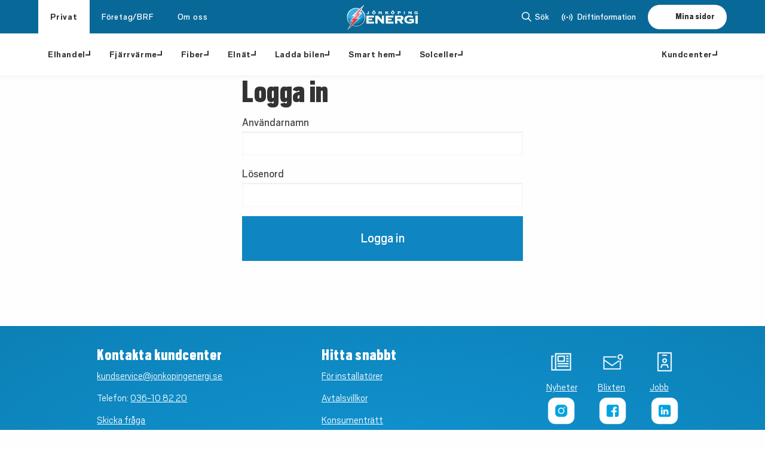

--- FILE ---
content_type: text/html; charset=utf-8
request_url: https://jonkopingenergi.se/logga-in?RedirectUrl=%2fprivat%2fkundcenter%2fkundcenter%2fladda-ner-app
body_size: 12782
content:
<!DOCTYPE html>
<html lang="sv">
<head>
    
<meta charset="utf-8" />
<meta name="viewport" content="width=device-width, initial-scale=1.0" />
<title>Logga in  | J&#xF6;nk&#xF6;ping Energi</title>
<link rel="stylesheet" type="text/css" href="/ui/css/site.min.css?v=15&amp;v=1bW2grdY4pP8yR0Terjfj_IFlAsSLyx63n0FbqjPTjQ" />
    <link rel="apple-touch-icon" href="/storage/C2613464652D0A1FACD9C26D82F944629B22776A9ADF3DA507A13D43622A74E6/937d273bcf75411b8f91f6e4d72e162a/16-16-1-png.Png/media/a28ad2e23e6b4e20a65466d63ef7ba7b/jeab-transparent-icon.png" type="" />
    <link rel="icon" href="/storage/C2613464652D0A1FACD9C26D82F944629B22776A9ADF3DA507A13D43622A74E6/937d273bcf75411b8f91f6e4d72e162a/16-16-1-png.Png/media/a28ad2e23e6b4e20a65466d63ef7ba7b/jeab-transparent-icon.png" type="image/png" />
    <link rel="icon" href="/storage/C2613464652D0A1FACD9C26D82F944629B22776A9ADF3DA507A13D43622A74E6/937d273bcf75411b8f91f6e4d72e162a/16-16-1-png.Png/media/a28ad2e23e6b4e20a65466d63ef7ba7b/jeab-transparent-icon.png" type="image/png" />
    <link rel="icon" href="/storage/C2613464652D0A1FACD9C26D82F944629B22776A9ADF3DA507A13D43622A74E6/937d273bcf75411b8f91f6e4d72e162a/16-16-1-png.Png/media/a28ad2e23e6b4e20a65466d63ef7ba7b/jeab-transparent-icon.png" type="image/png" />
    <link rel="icon" href="/storage/C2613464652D0A1FACD9C26D82F944629B22776A9ADF3DA507A13D43622A74E6/937d273bcf75411b8f91f6e4d72e162a/16-16-1-png.Png/media/a28ad2e23e6b4e20a65466d63ef7ba7b/jeab-transparent-icon.png" type="image/png" />
    <link rel="shortcut icon" href="/storage/07032531B62379BB15C3DEF156510EC9CB052D8C92D67071EBC0B43732CAD5CE/937d273bcf75411b8f91f6e4d72e162a/16-16-1-png.Icon/media/a28ad2e23e6b4e20a65466d63ef7ba7b/jeab-transparent-icon.ico" type="" />

    <link rel="canonical" href="https://jonkopingenergi.se/logga-in" />

    <meta name="robots" content="noindex,nofollow" />
    <meta name="generator" content="Litium" />

    <meta property="og:title" content="Logga in" />
    <meta property="og:type" content="website" />
        <meta property="og:image" content="https://jonkopingenergi.se/storage/6CE84EF3D4382720D07B5204AFD00BDEEA1CC668995B2E86D75973AF2E28EA56/d54054fe1ceb400d93460d0436d08623/svg/media/d0b92a3ef6ac47ee94367d1d1ea4b3a8/JKPG%20energi%20speglad%20neg.svg" />
            <meta property="og:image:secure_url" content="https://jonkopingenergi.se/storage/6CE84EF3D4382720D07B5204AFD00BDEEA1CC668995B2E86D75973AF2E28EA56/d54054fe1ceb400d93460d0436d08623/svg/media/d0b92a3ef6ac47ee94367d1d1ea4b3a8/JKPG%20energi%20speglad%20neg.svg" />
    <meta property="og:url" content="https://jonkopingenergi.se/logga-in" />
    <meta property="og:description" content="" />
    <meta property="og:locale" content="sv_SE" />
    <meta property="og:site_name" content=" | J&#xF6;nk&#xF6;ping Energi" />


<script type="text/javascript" data-cmp-ab="1" src=https://cdn.consentmanager.net/delivery/autoblocking/34fb153c212a0.js data-cmp-host="d.delivery.consentmanager.net" data-cmp-cdn="cdn.consentmanager.net" data-cmp-codesrc="0" defer></script> 

<!-- Matomo Tag Manager --> 
<script defer> 
  var _mtm = window._mtm = window._mtm || []; 
  _mtm.push({'mtm.startTime': (new Date().getTime()), 'event': 'mtm.Start'}); 
  (function() { 
    var d=document, g=d.createElement('script'), s=d.getElementsByTagName('script')[0]; 
    g.async=true; g.src='https://cdn.matomo.cloud/jonkopingenergi.matomo.cloud/container_MXWIXSEt.js'; s.parentNode.insertBefore(g,s); 
  })(); 
</script> 
<!-- End Matomo Tag Manager --> 

<!-- Hotjar Tracking Code for https://www.jonkopingenergi.se -->
<script defer>
    (function(h,o,t,j,a,r){
        h.hj=h.hj||function(){(h.hj.q=h.hj.q||[]).push(arguments)};
        h._hjSettings={hjid:1048141,hjsv:6};
        a=o.getElementsByTagName('head')[0];
        r=o.createElement('script');r.async=1;
        r.src=t+h._hjSettings.hjid+j+h._hjSettings.hjsv;
        a.appendChild(r);
    })(window,document,'https://static.hotjar.com/c/hotjar-','.js?sv=');
</script>
<script src='https://functions.janjoo.se/informera-driftstorning/dist/app.js' defer></script><informera-lavin       data-token="E4gHNnYQK5WEma7bB0DGCcSvkiMkIGDwe3e4yr9BC5kh2iXEUh4X2exIjutesoYr"       data-feed="113"       data-status="active"       data-message-type="3,4"       data-bold-text="Viktig information!"       data-text="Just nu har vi störningar i vårt nät"       >       <noscript>         <div class="informera-no-script" style="margin: 15px; padding: 15px; border: 1px solid #bce8f1; border-radius: 10px; background-color: #d9edf7; color: #31708f;">           <p style="text-align: center; margin-top: 10px; font-family: sans-serif;">             JavaScript måste vara aktiverat i din webbläsare för att visa meddelanden från                <a href=https://www.lime-technologies.se/lime-crm/losningar/inform/ target="_blank" style="color: #245269;" >                 <b>Lime Inform</b>               </a>           </p>         </div>       </noscript>   </informera-lavin>  
<script src="https://jonkoping.simpliform.se/js/ce/latest" data-cmp-ab="2" defer></script>
    
    
<script type="text/javascript">
	window.localStorage.setItem('requestVerificationToken', 'CfDJ8L_wUoSZD9hJinPzutZ--wvO-P_n6f96-sk4jpbH4ngVR3airi55uV-tATbUcAVmP4Pv1ZvutouL55Nyl77ORXi4-rLFPU2Tnc81pLzUQn8PwTYJ9NuUVc6heXtLtBJEefp-kxdgZUD824uVr4SmTDo');
	window.__litium = window.__litium || {};
	window.__litium.requestContext = {"channelSystemId":"6bfa99c7-d847-4a58-8f59-be77ca53ddeb","currentPageSystemId":"cb4c5274-b267-4bbe-ae3b-0bdf544da8d1"};
	window.__litium.preloadState = window.__litium.preloadState || {};
	window.__litium.preloadState.cart = {"orderTotal":"0,00","quantity":"0","orderRows":[],"discountRows":[],"discount":"0,00","deliveryCost":"0,00","paymentCost":"0,00","grandTotal":"0,00","vat":"0,00","systemId":"00000000-0000-0000-0000-000000000000"};
	window.__litium.preloadState.navigation = {"leftLinks":[{"name":"Elhandel","url":"elhandel","hidePageInMegaMenu":false,"dontLinkPageInBreadcrumb":false,"disabled":false,"isSelected":false,"additionalLinks":[],"links":[{"name":"Elhandel","url":"/privat/elhandel/elhandel","pageType":"Landing","editorialPageLinkText":"Allt om våra elhandelsavtal","hidePageInMegaMenu":false,"dontLinkPageInBreadcrumb":false,"disabled":false,"isSelected":false,"additionalLinks":[],"links":[{"name":"Fast pris 6 månader","url":"/privat/elhandel/elhandel/fast-pris-6-manader","pageType":"ProductPage","productIconCode":"fa-sharp fa-regular fa-circle-half-stroke","productTheme":"blue","hidePageInMegaMenu":false,"dontLinkPageInBreadcrumb":false,"disabled":false,"isSelected":false,"additionalLinks":[],"links":[],"megaMenuBlockTheme":"0"},{"name":"Fast pris 1 år","url":"/privat/elhandel/elhandel/fast-pris-1-ar","pageType":"ProductPage","productIconCode":"fa-sharp fa-light fa-circle","productTheme":"blue","hidePageInMegaMenu":false,"dontLinkPageInBreadcrumb":false,"disabled":false,"isSelected":false,"additionalLinks":[],"links":[],"megaMenuBlockTheme":"0"},{"name":"Mix 50/50 1 år","url":"/privat/elhandel/elhandel/mix-1-ar","pageType":"ProductPage","productIconCode":"fa-sharp fa-light fa-diagram-venn","productTheme":"blue","hidePageInMegaMenu":false,"dontLinkPageInBreadcrumb":false,"disabled":false,"isSelected":false,"additionalLinks":[],"links":[],"megaMenuBlockTheme":"0"},{"name":"Kvartspris","url":"/privat/elhandel/elhandel/kvartspris","pageType":"ProductPage","productIconCode":"fa-sharp fa-light fa-clock-rotate-left","productTheme":"blue","hidePageInMegaMenu":false,"dontLinkPageInBreadcrumb":false,"disabled":false,"isSelected":false,"additionalLinks":[],"links":[],"megaMenuBlockTheme":"0"},{"name":"Rörligt månadspris ","url":"/privat/elhandel/elhandel/rorligt-manadspris","pageType":"ProductPage","productIconCode":"fa-sharp fa-light fa-chart-simple","productTheme":"blue","hidePageInMegaMenu":false,"dontLinkPageInBreadcrumb":false,"disabled":false,"isSelected":false,"additionalLinks":[],"links":[],"megaMenuBlockTheme":"0"},{"name":"Så fungerar vår elproduktion","url":"/privat/elhandel/elhandel/var-elproduktion","pageType":"Landing","hidePageInMegaMenu":false,"dontLinkPageInBreadcrumb":false,"disabled":false,"isSelected":false,"additionalLinks":[],"links":[],"megaMenuBlockTheme":"0"},{"name":"Så beräknas elpriset","url":"/privat/elhandel/elhandel/sa-beraknas-elpriset","pageType":"Landing","hidePageInMegaMenu":false,"dontLinkPageInBreadcrumb":false,"disabled":false,"isSelected":false,"additionalLinks":[],"links":[],"megaMenuBlockTheme":"0"},{"name":"Elens ursprung","url":"/privat/elhandel/elhandel/elens-ursprung","pageType":"Landing","hidePageInMegaMenu":false,"dontLinkPageInBreadcrumb":false,"disabled":false,"isSelected":false,"additionalLinks":[],"links":[],"megaMenuBlockTheme":"0"},{"name":"Rättigheter och kundinformation","url":"/privat/elhandel/elhandel/konsumentratt","pageType":"Landing","hidePageInMegaMenu":false,"dontLinkPageInBreadcrumb":false,"disabled":false,"isSelected":false,"additionalLinks":[],"links":[],"megaMenuBlockTheme":"0"},{"name":"Avtalsvillkor elhandel","url":"/privat/elhandel/elhandel/avtalsvillkor","pageType":"Landing","pageRedirectPointer":"/avtalsvillkor","editorialPageLinkText":"Avtalsvillkor","hidePageInMegaMenu":false,"dontLinkPageInBreadcrumb":false,"disabled":false,"isSelected":false,"additionalLinks":[],"links":[],"megaMenuBlockTheme":"0"},{"name":"Anvisat avtal","url":"/privat/elhandel/elhandel/anvisat-avtal","pageType":"Landing","hidePageInMegaMenu":false,"dontLinkPageInBreadcrumb":false,"disabled":false,"isSelected":false,"additionalLinks":[],"links":[],"megaMenuBlockTheme":"0"}],"megaMenuBlockTheme":"blue","megaMenuBlockIcon":"fa-sharp fa-light fa-messages-question","megaMenuBlockHeading":"Hjälp att teckna elhandelsavtal?","megaMenuBlockText":"Vi ger gärna rådgivning. Skicka din fråga, så hör vi av oss.","megaMenuBlockLinkText":"Fyll i formulär","megaMenuBlockLink":"/privat/kundcenter/kundcenter"},{"name":"Vindkraft","url":"/privat/elhandel/vindkraft","pageType":"Landing","editorialPageLinkText":"Om vår vindförening","hidePageInMegaMenu":false,"dontLinkPageInBreadcrumb":false,"disabled":false,"isSelected":false,"additionalLinks":[],"links":[],"megaMenuBlockTheme":"0"}]},{"name":"Fjärrvärme","url":"fjarrvarme","hidePageInMegaMenu":false,"dontLinkPageInBreadcrumb":false,"disabled":false,"isSelected":false,"additionalLinks":[],"links":[{"name":"Fjärrvärme","url":"/privat/fjarrvarme/fjarrvarme","pageType":"Landing","editorialPageLinkText":"Allt om våra fjärrvärmelösningar","hidePageInMegaMenu":false,"dontLinkPageInBreadcrumb":false,"disabled":false,"isSelected":false,"additionalLinks":[],"links":[{"name":"Anslutning fjärrvärme privatperson","url":"/privat/fjarrvarme/fjarrvarme/anslutning","pageType":"ProductPage","productIconCode":"fa-sharp fa-light fa-fire","productTheme":"blue","hidePageInMegaMenu":false,"dontLinkPageInBreadcrumb":false,"disabled":false,"isSelected":false,"additionalLinks":[],"links":[],"megaMenuBlockTheme":"0"},{"name":"Utbytespaket","url":"/privat/fjarrvarme/fjarrvarme/utbytespaket","pageType":"ProductPage","productIconCode":"fa-sharp fa-light fa-house-fire","productTheme":"blue","hidePageInMegaMenu":false,"dontLinkPageInBreadcrumb":false,"disabled":false,"isSelected":false,"additionalLinks":[],"links":[],"megaMenuBlockTheme":"0"},{"name":"Prisdialogen","url":"/privat/fjarrvarme/fjarrvarme/prisdialogen","pageType":"Landing","hidePageInMegaMenu":false,"dontLinkPageInBreadcrumb":false,"disabled":false,"isSelected":false,"additionalLinks":[],"links":[],"megaMenuBlockTheme":"0"},{"name":"Priser fjärrvärme privatperson","url":"/privat/fjarrvarme/fjarrvarme/priser","pageType":"Landing","editorialPageLinkText":"Priser","hidePageInMegaMenu":false,"dontLinkPageInBreadcrumb":false,"disabled":false,"isSelected":false,"additionalLinks":[],"links":[],"megaMenuBlockTheme":"0"},{"name":"Installation och underhåll","url":"/privat/fjarrvarme/fjarrvarme/installation-underhall","pageType":"Landing","hidePageInMegaMenu":false,"dontLinkPageInBreadcrumb":false,"disabled":false,"isSelected":false,"additionalLinks":[],"links":[],"megaMenuBlockTheme":"0"},{"name":"Fjärrvärmelag och rättigheter","url":"/privat/fjarrvarme/fjarrvarme/fjarrvarmelag-rattigheter","pageType":"Landing","hidePageInMegaMenu":false,"dontLinkPageInBreadcrumb":false,"disabled":false,"isSelected":false,"additionalLinks":[],"links":[],"megaMenuBlockTheme":"0"},{"name":"Utbyggnad fjärrvärmenätet","url":"/privat/fjarrvarme/fjarrvarme/utbyggnad-fjarrvarmenatet","pageType":"Landing","hidePageInMegaMenu":false,"dontLinkPageInBreadcrumb":false,"disabled":false,"isSelected":false,"additionalLinks":[],"links":[],"megaMenuBlockTheme":"0"},{"name":"För dig som installatör","url":"/privat/fjarrvarme/fjarrvarme/for-dig-som-installator","pageType":"Landing","pageRedirectPointer":"/foretag/installator/for-installatorer/fjarrvarme","hidePageInMegaMenu":false,"dontLinkPageInBreadcrumb":false,"disabled":false,"isSelected":false,"additionalLinks":[],"links":[],"megaMenuBlockTheme":"0"},{"name":"Felanmälan fjärrvärme privatperson","url":"/privat/fjarrvarme/fjarrvarme/felanmalan","pageType":"Landing","editorialPageLinkText":"Felanmälan","hidePageInMegaMenu":false,"dontLinkPageInBreadcrumb":false,"disabled":false,"isSelected":false,"additionalLinks":[],"links":[],"megaMenuBlockTheme":"0"},{"name":"Avtalsvillkor fjärrvärme","url":"/privat/fjarrvarme/fjarrvarme/avtalsvillkor","pageType":"Landing","pageRedirectPointer":"/avtalsvillkor","hidePageInMegaMenu":false,"dontLinkPageInBreadcrumb":false,"disabled":false,"isSelected":false,"additionalLinks":[],"links":[],"megaMenuBlockTheme":"0"}],"megaMenuBlockTheme":"pink","megaMenuBlockIcon":"fa-sharp fa-light fa-messages","megaMenuBlockHeading":"Om Prisdialogen","megaMenuBlockText":"Vi arbetar med prissättning i enlighet med processen för Prisdialogen.","megaMenuBlockLinkText":"Mer om Prisdialogen","megaMenuBlockLink":"/privat/fjarrvarme/fjarrvarme/prisdialogen"}]},{"name":"Fiber","url":"fiber","hidePageInMegaMenu":false,"dontLinkPageInBreadcrumb":false,"disabled":false,"isSelected":false,"additionalLinks":[],"links":[{"name":"Jönköping Stadsnät Wetternet","url":"/privat/fiber/jonkoping-stadsnat-wetternet","pageType":"Landing","editorialPageLinkText":"Allt om fiber","hidePageInMegaMenu":false,"dontLinkPageInBreadcrumb":false,"disabled":false,"isSelected":false,"additionalLinks":[],"links":[{"name":"Anslutning fiber tätort","url":"/privat/fiber/jonkoping-stadsnat-wetternet/anslutning-tatort","pageType":"ProductPage","productIconCode":"fa-sharp fa-light fa-house-signal","productTheme":"blue","hidePageInMegaMenu":false,"dontLinkPageInBreadcrumb":false,"disabled":false,"isSelected":false,"additionalLinks":[],"links":[],"megaMenuBlockTheme":"0"},{"name":"Anslutning fiber landsbygd","url":"/privat/fiber/jonkoping-stadsnat-wetternet/anslutning-landsbygd","pageType":"ProductPage","productIconCode":"fa-sharp fa-light fa-wifi","productTheme":"blue","hidePageInMegaMenu":false,"dontLinkPageInBreadcrumb":false,"disabled":false,"isSelected":false,"additionalLinks":[],"links":[],"megaMenuBlockTheme":"0"},{"name":"Avtalsvillkor fiber","url":"/privat/fiber/jonkoping-stadsnat-wetternet/avtalsvillkor","pageType":"Landing","pageRedirectPointer":"/avtalsvillkor","editorialPageLinkText":"Avtalsvillkor","hidePageInMegaMenu":false,"dontLinkPageInBreadcrumb":false,"disabled":false,"isSelected":false,"additionalLinks":[],"links":[],"megaMenuBlockTheme":"0"}],"megaMenuBlockTheme":"pink","megaMenuBlockImage":"/storage/85E5E3BBE06CB1576C1D0815D590DB59C7C6A80D758D75A78CAE85000EC08D2B/ee4f0c3f720845f59c3f4456cc8ee70d/png/media/7ef59fa05237430fa607d438d4748284/fiber-kampanj-9996.png","megaMenuBlockLinkText":"Lägre pris på fiber i tätort"}]},{"name":"Elnät","url":"elnat","hidePageInMegaMenu":false,"dontLinkPageInBreadcrumb":false,"disabled":false,"isSelected":false,"additionalLinks":[],"links":[{"name":"Elnät","url":"/privat/elnat/elnat","pageType":"Landing","editorialPageLinkText":"Så fungerar elnätet","hidePageInMegaMenu":false,"dontLinkPageInBreadcrumb":false,"disabled":false,"isSelected":false,"additionalLinks":[],"links":[{"name":"Teckna elnätsavtal","url":"/privat/elnat/elnat/teckna-elnatsavtal","pageType":"ProductPage","productIconCode":"fa-sharp fa-light fa-plug","productTheme":"blue","hidePageInMegaMenu":false,"dontLinkPageInBreadcrumb":false,"disabled":false,"isSelected":false,"additionalLinks":[],"links":[],"megaMenuBlockTheme":"0"},{"name":"Prisförfrågan elanslutning","url":"/privat/elnat/elnat/prisforfragan-anslutning","pageType":"ProductPage","productIconCode":"fa-sharp fa-light fa-plug-circle-plus","productTheme":"blue","hidePageInMegaMenu":false,"dontLinkPageInBreadcrumb":false,"disabled":false,"isSelected":false,"additionalLinks":[],"links":[],"megaMenuBlockTheme":"0"},{"name":"Tillfällig elanslutning","url":"/privat/elnat/elnat/tillfallig-anslutning","pageType":"ProductPage","productIconCode":"fa-sharp fa-light fa-pedestal","productTheme":"blue","hidePageInMegaMenu":false,"dontLinkPageInBreadcrumb":false,"disabled":false,"isSelected":false,"additionalLinks":[],"links":[],"megaMenuBlockTheme":"0"},{"name":"Ledningsvisning","url":"/privat/elnat/elnat/ledningsvisning","pageType":"ProductPage","productIconCode":"fa-sharp fa-light fa-person-digging","productTheme":"blue","hidePageInMegaMenu":false,"dontLinkPageInBreadcrumb":false,"disabled":false,"isSelected":false,"additionalLinks":[],"links":[],"megaMenuBlockTheme":"0"},{"name":"Aktivera HAN-port privat","url":"/privat/elnat/elnat/aktivering-han-port","pageType":"ProductPage","productIconCode":"fa-sharp fa-light fa-chart-simple","productTheme":"blue","hidePageInMegaMenu":false,"dontLinkPageInBreadcrumb":false,"disabled":false,"isSelected":false,"additionalLinks":[],"links":[],"megaMenuBlockTheme":"0"},{"name":"Trädbevakning","url":"/privat/elnat/elnat/tradbevakning","pageType":"ProductPage","productIconCode":"fa-sharp fa-light fa-tree","productTheme":"blue","hidePageInMegaMenu":false,"dontLinkPageInBreadcrumb":false,"disabled":false,"isSelected":false,"additionalLinks":[],"links":[],"megaMenuBlockTheme":"0"},{"name":"Permanent frånkoppling","url":"/privat/elnat/elnat/permanent-frankoppling","pageType":"ProductPage","productIconCode":"fa-sharp fa-light fa-bolt-slash","productTheme":"blue","hidePageInMegaMenu":false,"dontLinkPageInBreadcrumb":false,"disabled":false,"isSelected":false,"additionalLinks":[],"links":[],"megaMenuBlockTheme":"0"},{"name":"Din elanläggning","url":"/privat/elnat/elnat/din-elanlaggning","pageType":"Landing","hidePageInMegaMenu":false,"dontLinkPageInBreadcrumb":false,"disabled":false,"isSelected":false,"additionalLinks":[],"links":[],"megaMenuBlockTheme":"0"},{"name":"Priser el privatperson","url":"/privat/elnat/elnat/priser","pageType":"Landing","hidePageInMegaMenu":false,"dontLinkPageInBreadcrumb":false,"disabled":false,"isSelected":false,"additionalLinks":[],"links":[],"megaMenuBlockTheme":"0"},{"name":"Avtalsvillkor elnät","url":"/privat/elnat/elnat/avtalsvillkor","pageType":"Landing","pageRedirectPointer":"/avtalsvillkor","editorialPageLinkText":"Avtalsvillkor","hidePageInMegaMenu":false,"dontLinkPageInBreadcrumb":false,"disabled":false,"isSelected":false,"additionalLinks":[],"links":[],"megaMenuBlockTheme":"0"},{"name":"Rättigheter, ersättning och skadeanmälan","url":"/privat/elnat/elnat/konsumentratt-ersattning-skadeanmalan","pageType":"Landing","hidePageInMegaMenu":false,"dontLinkPageInBreadcrumb":false,"disabled":false,"isSelected":false,"additionalLinks":[],"links":[],"megaMenuBlockTheme":"0"},{"name":"Produktionsabonnemang","url":"/privat/elnat/elnat/produktionsabonnemang","pageType":"Landing","hidePageInMegaMenu":false,"dontLinkPageInBreadcrumb":false,"disabled":false,"isSelected":false,"additionalLinks":[],"links":[],"megaMenuBlockTheme":"0"},{"name":"Utbyggnad elnät","url":"/privat/elnat/elnat/utbyggnad-elnat","pageType":"Landing","hidePageInMegaMenu":false,"dontLinkPageInBreadcrumb":false,"disabled":false,"isSelected":false,"additionalLinks":[],"links":[],"megaMenuBlockTheme":"0"},{"name":"Felanmälan elnät privatperson","url":"/privat/elnat/elnat/felanmalan_elnat","pageType":"Landing","pageRedirectPointer":"/privat/kundcenter/kundcenter/felanmalan","editorialPageLinkText":"Felanmälan","hidePageInMegaMenu":false,"dontLinkPageInBreadcrumb":false,"disabled":false,"isSelected":false,"additionalLinks":[],"links":[],"megaMenuBlockTheme":"0"},{"name":"Gatubelysning","url":"/privat/elnat/elnat/gatubelysning","pageType":"Landing","hidePageInMegaMenu":false,"dontLinkPageInBreadcrumb":false,"disabled":false,"isSelected":false,"additionalLinks":[],"links":[],"megaMenuBlockTheme":"0"},{"name":"Energidelning ","url":"/privat/elnat/elnat/energidelning","pageType":"Landing","hidePageInMegaMenu":false,"dontLinkPageInBreadcrumb":false,"disabled":false,"isSelected":false,"additionalLinks":[],"links":[],"megaMenuBlockTheme":"0"},{"name":"Mätvärden","url":"/privat/elnat/elnat/matvarden","pageType":"Landing","hidePageInMegaMenu":false,"dontLinkPageInBreadcrumb":false,"disabled":false,"isSelected":false,"additionalLinks":[],"links":[],"megaMenuBlockTheme":"0"}],"megaMenuBlockTheme":"blue","megaMenuBlockImage":"/storage/E2EFC84AC888500ADBA182BBB841AE01E26FAE3596DD6BECB967FADC8C2A4D08/705adffa1d694f848189f74c34fac810/jpg/media/ef58432256f24038976b94516ebb9f0b/elmontor-elskap-jonkoping.jpg","megaMenuBlockIcon":"fa-sharp fa-light fa-plug","megaMenuBlockLinkText":"Så fungerar höglastperioden för effekttariff","megaMenuBlockLink":"/privat/elnat/effekttariff"},{"name":"Effekttariff","url":"/privat/elnat/effekttariff","pageType":"Landing","editorialPageLinkText":"Det här är effekttariff","hidePageInMegaMenu":false,"dontLinkPageInBreadcrumb":false,"disabled":false,"isSelected":false,"additionalLinks":[],"links":[{"name":"Så fungerar prismodellen","url":"/privat/elnat/effekttariff/sa-fungerar-prismodellen","pageType":"Landing","hidePageInMegaMenu":false,"dontLinkPageInBreadcrumb":false,"disabled":false,"isSelected":false,"additionalLinks":[],"links":[],"megaMenuBlockTheme":"0"},{"name":"Priser effekttariff","url":"/privat/elnat/effekttariff/priser","pageType":"Landing","pageRedirectPointer":"/privat/elnat/elnat/priser","hidePageInMegaMenu":false,"dontLinkPageInBreadcrumb":false,"disabled":false,"isSelected":false,"additionalLinks":[],"links":[],"megaMenuBlockTheme":"0"},{"name":"Så kan du påverka din elnätskostnad","url":"/privat/elnat/effekttariff/sa-kan-du-paverka-din-elnatskostnad","pageType":"Landing","hidePageInMegaMenu":false,"dontLinkPageInBreadcrumb":false,"disabled":false,"isSelected":false,"additionalLinks":[],"links":[],"megaMenuBlockTheme":"0"},{"name":"Begrepp att ha koll på","url":"/privat/elnat/effekttariff/begrepp-att-ha-koll-pa","pageType":"Landing","hidePageInMegaMenu":false,"dontLinkPageInBreadcrumb":false,"disabled":false,"isSelected":false,"additionalLinks":[],"links":[],"megaMenuBlockTheme":"0"}],"megaMenuBlockTheme":"0"}]},{"name":"Ladda bilen","url":"ladda-bilen","hidePageInMegaMenu":false,"dontLinkPageInBreadcrumb":false,"disabled":false,"isSelected":false,"additionalLinks":[],"links":[{"name":"Ladda elbilen","url":"/privat/ladda-bilen/ladda-elbilen","pageType":"Landing","editorialPageLinkText":"Allt om elbilsladdning","hidePageInMegaMenu":false,"dontLinkPageInBreadcrumb":false,"disabled":false,"isSelected":false,"additionalLinks":[],"links":[],"megaMenuBlockTheme":"blue","megaMenuBlockImage":"/storage/FD60CF432832E7A8125104F8F1975D9674D89A44DFB63426213E56A96428C8C4/5fafd800a3574680b93943703e52e175/png/media/d70d0fcedab94e3ea9bd2fcc229a36e6/smart-laddning-appen.png","megaMenuBlockHeading":"Smart laddning","megaMenuBlockText":"Med tjänsten, Smart Laddning, behöver du som privatkund aldrig oroa dig för höga kostnader för att ladda bilen. Lägg till din bil eller laddbox i vår app och aktivera sedan tjänsten. ","megaMenuBlockLinkText":"Optimera din laddning med Smart laddning","megaMenuBlockLink":"/privat/smart-hem/det-energismarta-hemmet/smart-laddning"}]},{"name":"Smart hem","url":"smart-hem","hidePageInMegaMenu":false,"dontLinkPageInBreadcrumb":false,"disabled":false,"isSelected":false,"additionalLinks":[],"links":[{"name":"Det energismarta hemmet","url":"/privat/smart-hem/det-energismarta-hemmet","pageType":"Landing","editorialPageLinkText":"Så får du ett energismart hem","hidePageInMegaMenu":false,"dontLinkPageInBreadcrumb":false,"disabled":false,"isSelected":false,"additionalLinks":[],"links":[{"name":"Smart laddning","url":"/privat/smart-hem/det-energismarta-hemmet/smart-laddning","pageType":"ProductPage","productIconCode":"fa-sharp fa-light fa-mobile-signal-out","productTheme":"blue","hidePageInMegaMenu":false,"dontLinkPageInBreadcrumb":false,"disabled":false,"isSelected":false,"additionalLinks":[],"links":[],"megaMenuBlockTheme":"0"},{"name":"Realtidsmätare","url":"/privat/smart-hem/det-energismarta-hemmet/realtidsmatare","pageType":"ProductPage","productIconCode":"fa-sharp fa-light fa-house-signal","productTheme":"blue","hidePageInMegaMenu":false,"dontLinkPageInBreadcrumb":false,"disabled":false,"isSelected":false,"additionalLinks":[],"links":[{"name":"Pejla onboarding","url":"/privat/smart-hem/det-energismarta-hemmet/realtidsmatare/pejla-onboarding","pageType":"Landing","hidePageInMegaMenu":false,"dontLinkPageInBreadcrumb":false,"disabled":false,"isSelected":false,"additionalLinks":[],"links":[],"megaMenuBlockTheme":"0"}],"megaMenuBlockTheme":"0"},{"name":"Virtuellt kraftverk","url":"/privat/smart-hem/det-energismarta-hemmet/virtuellt-kraftverk","pageType":"Landing","hidePageInMegaMenu":false,"dontLinkPageInBreadcrumb":false,"disabled":false,"isSelected":false,"additionalLinks":[],"links":[],"megaMenuBlockTheme":"0"}],"megaMenuBlockTheme":"blue","megaMenuBlockImage":"/storage/075A228D51044EBAEB9EEF3FD4DCB7D3E93229B28F0922B5A61C1A3B6A1C2A1B/51ab15a0b12642b8b62b1df320b63849/jpg/media/e897b10aaad34c2493ae85f975a431fa/kvinna-vid-elbil-utsikt-jonkoping.jpg","megaMenuBlockLinkText":"Läs vår färdplan 2045","megaMenuBlockLink":"/om-oss/organisation/fardplan-2045"}]},{"name":"Solceller","url":"solceller","hidePageInMegaMenu":false,"dontLinkPageInBreadcrumb":false,"disabled":false,"isSelected":false,"additionalLinks":[],"links":[{"name":"Solceller till din villa","url":"/privat/solceller/solceller-till-din-villa","pageType":"Landing","editorialPageLinkText":"Allt om solceller","hidePageInMegaMenu":false,"dontLinkPageInBreadcrumb":false,"disabled":false,"isSelected":false,"additionalLinks":[],"links":[{"name":"Solpaneler","url":"/privat/solceller/solceller-till-din-villa/solpaneler","pageType":"ProductPage","productIconCode":"fa-sharp fa-light fa-solar-panel","productTheme":"blue","hidePageInMegaMenu":false,"dontLinkPageInBreadcrumb":false,"disabled":false,"isSelected":false,"additionalLinks":[],"links":[],"megaMenuBlockTheme":"blue"},{"name":"Mikroproduktion rörligt kvartspris","url":"/privat/solceller/solceller-till-din-villa/mikroproduktion-rorligt-kvartspris","pageType":"ProductPage","productIconCode":"fa-sharp fa-light fa-sun-bright","productTheme":"blue","hidePageInMegaMenu":false,"dontLinkPageInBreadcrumb":false,"disabled":false,"isSelected":false,"additionalLinks":[],"links":[],"megaMenuBlockTheme":"0"},{"name":"Anslut solcellsanläggning","url":"/privat/solceller/solceller-till-din-villa/anslut-solcellsanlaggning","pageType":"Landing","hidePageInMegaMenu":false,"dontLinkPageInBreadcrumb":false,"disabled":false,"isSelected":false,"additionalLinks":[],"links":[],"megaMenuBlockTheme":"0"},{"name":"Kontonummer för mikroproduktion","url":"/privat/solceller/solceller-till-din-villa/kontonummer-for-mikroproduktion","pageType":"Landing","pageRedirectPointer":"/privat/kundcenter/kundcenter/anmal-eller-andra-kontonummer","hidePageInMegaMenu":false,"dontLinkPageInBreadcrumb":false,"disabled":false,"isSelected":false,"additionalLinks":[],"links":[],"megaMenuBlockTheme":"0"},{"name":"Felanmälan solceller privatperson","url":"/privat/solceller/solceller-till-din-villa/felanmalan","pageType":"Landing","editorialPageLinkText":"Felanmälan","hidePageInMegaMenu":false,"dontLinkPageInBreadcrumb":false,"disabled":false,"isSelected":false,"additionalLinks":[],"links":[],"megaMenuBlockTheme":"0"}],"megaMenuBlockTheme":"0","megaMenuBlockImage":"/storage/6B16AAF0726E9DAA242E3D402E49DAA909E5F8777B93E57A983558170ACFD955/150243048e534659b972b5f6cbd00e67/jpg/media/df43a82de19e4094aec99be4eae77f05/solceller-hus.jpg","megaMenuBlockLinkText":"Så får du ett energismart hem","megaMenuBlockLink":"/privat/smart-hem/det-energismarta-hemmet"}]}],"rightLinks":[{"name":"Kundcenter","url":"kundcenter","hidePageInMegaMenu":false,"dontLinkPageInBreadcrumb":false,"disabled":false,"isSelected":false,"additionalLinks":[],"links":[{"name":"Kontakta oss","url":"/privat/kundcenter/kundcenter","pageType":"Landing","hidePageInMegaMenu":false,"dontLinkPageInBreadcrumb":false,"disabled":false,"isSelected":false,"additionalLinks":[],"links":[{"name":"Mina sidor","url":"/privat/kundcenter/kundcenter/ladda-ner-app","pageType":"Landing","pageRedirectPointer":"/mina-sidor","editorialPageLinkText":"Mina sidor och appen","hidePageInMegaMenu":false,"dontLinkPageInBreadcrumb":false,"disabled":false,"isSelected":false,"additionalLinks":[],"links":[],"megaMenuBlockTheme":"0"},{"name":"Gör flyttanmälan","url":"/privat/kundcenter/kundcenter/flytta","pageType":"Landing","hidePageInMegaMenu":false,"dontLinkPageInBreadcrumb":false,"disabled":false,"isSelected":false,"additionalLinks":[],"links":[{"name":"Bekräftelse flyttanmälan","url":"/privat/kundcenter/kundcenter/flytta/bekraftelse-flyttanmalan","pageType":"Landing","hidePageInMegaMenu":false,"dontLinkPageInBreadcrumb":false,"disabled":false,"isSelected":false,"additionalLinks":[],"links":[],"megaMenuBlockTheme":"0"}],"megaMenuBlockTheme":"0"},{"name":"Din faktura, betalning och autogiroanmälan ","url":"/privat/kundcenter/kundcenter/din-faktura","pageType":"Landing","hidePageInMegaMenu":false,"dontLinkPageInBreadcrumb":false,"disabled":false,"isSelected":false,"additionalLinks":[],"links":[],"megaMenuBlockTheme":"0"},{"name":"Driftinformation","url":"/privat/kundcenter/kundcenter/driftinformation","pageType":"Landing","pageRedirectPointer":"/driftinformation","hidePageInMegaMenu":false,"dontLinkPageInBreadcrumb":false,"disabled":false,"isSelected":false,"additionalLinks":[],"links":[],"megaMenuBlockTheme":"0"},{"name":"Felanmälan alla tjänster","url":"/privat/kundcenter/kundcenter/felanmalan","pageType":"Landing","editorialPageLinkText":"Felanmälan","hidePageInMegaMenu":false,"dontLinkPageInBreadcrumb":false,"disabled":false,"isSelected":false,"additionalLinks":[],"links":[],"megaMenuBlockTheme":"0"},{"name":"Reklamation privat","url":"/privat/kundcenter/kundcenter/reklamation","pageType":"Landing","hidePageInMegaMenu":false,"dontLinkPageInBreadcrumb":false,"disabled":false,"isSelected":false,"additionalLinks":[],"links":[],"megaMenuBlockTheme":"0"},{"name":"Ange eller ändra kontonummer","url":"/privat/kundcenter/kundcenter/anmal-eller-andra-kontonummer","pageType":"Landing","hidePageInMegaMenu":false,"dontLinkPageInBreadcrumb":false,"disabled":false,"isSelected":false,"additionalLinks":[],"links":[],"megaMenuBlockTheme":"0"},{"name":"Avtalsvillkor","url":"/privat/kundcenter/kundcenter/avtalsvillkor","pageType":"Landing","pageRedirectPointer":"/avtalsvillkor","hidePageInMegaMenu":false,"dontLinkPageInBreadcrumb":false,"disabled":false,"isSelected":false,"additionalLinks":[],"links":[],"megaMenuBlockTheme":"0"}],"megaMenuBlockTheme":"blue","megaMenuBlockIcon":"fa-sharp fa-light fa-messages","megaMenuBlockHeading":"Säg hej till kundcenter","megaMenuBlockText":"Med en svarstid i telefon på snitt en minut svarar vårt kundcenterteam på dina frågor över telefon eller mejl.","megaMenuBlockLinkText":"Se film om kundcenter","megaMenuBlockLink":"/om-oss/blixten/artiklar/artiklar/hejkundcenter"},{"name":"Guider","url":"/privat/kundcenter/guider","pageType":"Landing","hidePageInMegaMenu":false,"dontLinkPageInBreadcrumb":false,"disabled":false,"isSelected":false,"additionalLinks":[],"links":[{"name":"Så läser du din faktura","url":"/privat/kundcenter/guider/sa-laser-du-din-faktura","pageType":"Landing","hidePageInMegaMenu":false,"dontLinkPageInBreadcrumb":false,"disabled":false,"isSelected":false,"additionalLinks":[],"links":[],"megaMenuBlockTheme":"0"},{"name":"Det här är skillnaden på elnät och elhandel","url":"/privat/kundcenter/guider/guide-skillnaden-pa-elnat-och-elhandel","pageType":"Landing","hidePageInMegaMenu":false,"dontLinkPageInBreadcrumb":false,"disabled":false,"isSelected":false,"additionalLinks":[],"links":[],"megaMenuBlockTheme":"0"},{"name":"Tänk på det här när du ska flytta","url":"/privat/kundcenter/guider/tank-pa-det-har-nar-du-ska-flytta","pageType":"Landing","hidePageInMegaMenu":false,"dontLinkPageInBreadcrumb":false,"disabled":false,"isSelected":false,"additionalLinks":[],"links":[],"megaMenuBlockTheme":"0"},{"name":"Så kan du påverka din elkostnad","url":"/privat/kundcenter/guider/sa-kan-du-paverka-din-elkostnad","pageType":"Landing","hidePageInMegaMenu":false,"dontLinkPageInBreadcrumb":false,"disabled":false,"isSelected":false,"additionalLinks":[],"links":[],"megaMenuBlockTheme":"0"},{"name":"Så sparar du på elen","url":"/privat/kundcenter/guider/sa-sparar-du-pa-elen","pageType":"Landing","hidePageInMegaMenu":false,"dontLinkPageInBreadcrumb":false,"disabled":false,"isSelected":false,"additionalLinks":[],"links":[],"megaMenuBlockTheme":"0"},{"name":"Energismarta ordlistan","url":"/privat/kundcenter/guider/energismarta-ordlistan","pageType":"Landing","hidePageInMegaMenu":false,"dontLinkPageInBreadcrumb":false,"disabled":false,"isSelected":false,"additionalLinks":[],"links":[],"megaMenuBlockTheme":"0","megaMenuBlockText":"\n"}],"megaMenuBlockTheme":"blue","megaMenuBlockIcon":"fa-sharp fa-light fa-file-invoice","megaMenuBlockHeading":"Så läser du din faktura","megaMenuBlockText":"Vad består räkningen du får från oss av? Här finns en guide hur du läser din faktura.","megaMenuBlockLinkText":"Till guiden","megaMenuBlockLink":"/privat/kundcenter/guider/sa-laser-du-din-faktura"}]}],"driftPage":{"accessibleByUser":true,"href":"/driftinformation","text":"Driftinformation"}};
	window.__litium.preloadState.myPage = {"persons":{},"addresses":{},"orders":{"currentPage":1},"isBusinessCustomer":false,"hasApproverRole":false};

	window.__litium.constants = {
		role: {
			approver: "OrderApprover",
			buyer: "OrderPlacer",
		},
		countries: [{"text":"Sweden","value":"SE","selected":false}],
		checkoutMode: {
			privateCustomers: 2,
			companyCustomers: 4,
			both: 1
		},
	};
	window.__litium.quickSearchUrl = "/sokresultat";
	window.__litium.translation = {"mypage.person.email":"E-post","checkout.terms.acceptterms":"Jag har läst och accepterar","pricebox.fee.header":"Avgift","validation.phone":"Telefon","pricebox.choices.fee":"Avgift","checkout.customerinfo.personalnumberfirstpart":"Personnummer","mypage.person.phone":"Telefon","checkout.cart.header.price":"Pris","checkout.customerinfo.cellphone":"Telefon","checkout.cart.total":"Totalt","checkout.customerinfo.companyname":"Företagsnamn","pricebox.calc.comparelevel":" baserat på","checkout.cart.title":"Varukorg","mypage.person.role":"Roll","mypage.login.title":"Inloggningsuppgifter","mypage.address.subtitle":"Adresser","checkout.customerinfo.businesscustomer":"Företagskund?","mypage.person.addtitle":"Lägg till","mypage.person.edittitle":"Ändra","checkout.order.vat":"Moms","navigation.menu":"Meny","pricebox.select":"Välj","validation.required":"Obligatoriskt","checkout.customerinfo.personalnumbersecondpart":" ","mypage.address.add":"Lägg till","product.searchzip":"Sök på postnummer","general.select":"Välj","checkout.customerinfo.privatecustomer":"Privatkund","general.cancel":"Avbryt","checkout.usecampaigncode":"Använd","mypage.order.title":"Ordrar","mypage.person.subtitle":"Personer i företaget","checkout.customerinfo.title":"Kunduppgifter","general.save":"Spara","pricebox.choices.productname":"Ditt val","cookieconsent.readmore":"Läs mer","filter.showmore":"Visa mer","pricebox.yearsuffix":"kWh/år","pricebox.accordion.firstrowheader":"Baserat på elnätsområde","checkout.customerinfo.reference":"Referens","checkout.order.deliverycost":"Leveranskostnad","checkout.customerinfo.zipcode":"Postnummer","mypage.info.title":"Mina uppgifter","pricebox.sr_zipcodefound":"Vi kunde inte hitta information för ditt postnummer.","mypage.address.title":"Adresser","checkout.customerinfo.address":"Adress","pricebox.header":"Uppskattad månadskostnad baserad på:","checkout.order.discount":"Rabatt","facet.header.categories":"Kategorier","mypage.person.title":"Personer","checkout.order.total":"Totalt","search.yourfilter":"Dina filter","cookieconsent.text":"Vi använder cookies för att se till att vi ger dig den bästa upplevelsen på vår hemsida. Genom att besöka denna webbplats accepterar du användandet av cookies.","pricebox.choices.kwh":"Din angivna förbrukning","checkout.terms.acceptTermsOfCondition":"Jag har läst och accepterar","minicart.checkout":"Kassa","checkout.customerinfo.clicktologin":"Klicka för att logga in. ","checkout.payment.title":"Betalsätt","checkout.customerinfo.country.placeholder":"Välj ett land","mypage.person.lastname":"Efternamn","pricebox.compareprice.header":"Jämförpris","mypage.person.add":"Lägg till","pricebox.pricemonthsuffix":"kr/mån","product.selectvariant":"Jag önskar el från","mypage.address.country":"Land","checkout.customerinfo.city":"Land","pricebox.choices.header":"Dina val","tooltip.reordered":"Produkter är lagda i varukorgen.","navigation.close":"Stäng","facet.header.filter":"Filtrera","general.search":"Sök","zipmessage.pricechange":"Priset har ändrats, för mer information se \"Så räknade vi\"","mypage.address.edittitle":"Ändra","facet.header.sortCriteria":"Sortera","checkout.placeorder":"Bekräfta","pricebox.custominput":"Skriv in din beräknande årsförbrukning (kWh)","checkout.customerinfo.existingcustomer":"Redan kund? ","mypage.person.role.approver":"Ordergodkännare","checkout.cart.empty":"Din varukorg är tom","zipmessage.error":"Hittar inte postnumret, försök igen. Observera att vi just nu inte erbjuder fasta prisavtal till elområde 4. Vill du teckna rörligt pris kontakta vår kundservice.","checkout.order.title":"Din order","mypage.address.postnumber":"Postnummer","pricebox.vat.header":"Moms","pricebox.electricityprice.header":"Elpris (ex moms)","minicart.numberofproduct":"produkter","checkout.order.message":"Meddelande till kundtjänst","mypage.address.city":"Stad","checkout.customerinfo.country":"Land","checkout.cart.header.quantity":"Antal","pricebox.accordion.secondrowheader":"Så räknade vi","validation.unique":"Värdet är inte unikt","mypage.address.addtitle":"Lägg till","tooltip.addedtocart":"Produkten har lagts i varukorgen","checkout.title":"Kassa","validation.checkrequired":"Vänligen acceptera villkoren.","checkout.order.paymentcost":"Avgift","checkout.customerinfo.companyaddress.placeholder":"Välj en adress","mypage.person.role.buyer":"Orderläggare","filter.showless":"Visa mindre","zipmessage.notset":"Fyll i ditt postnummer för att gå vidare","checkout.customerinfo.phonenumber":"Telefon","checkout.order.grandTotal":"Totalt ink moms","enterzip.placeholder":"Ange ditt postnummer","checkout.cart.header.total":"Total","tooltip.approvedorder":"Godkänn order","minicart.total":"Totalt","checkout.customerinfo.email":"E-post","general.ok":"OK","checkout.customerinfo.firstname":"Förnamn","checkout.terms.link":"villkoren","mypage.address.address":"Adress","checkout.customerinfo.lastname":"Efternamn","validation.personalnumber":"Personnummer","validation.emailinused":"Denna e-post finns redan registrerad, försök med en annan.","pricebox.choices.price":"Pris","checkout.campaigncode":"Kampanjkod","checkout.customerinfo.personalnumber":"Personnummer","pricebox.calc.info":"Kostnad för elnät och elenergiskatt tillkommer och betalas till ditt elnätsföretag. Prisexempel gäller elområde 3 om inget annat postnummer anges.","validation.invalidusername":"Användarnamnet är inte giltigt","mypage.address.phonenumber":"Telefon","enterzip.header":"Postnummer","checkout.cart.compaignprice":"Kampanjpris","checkout.delivery.title":"Leveranssätt","validation.email":"E-posten är inte giltig","checkout.customerinfo.careof":"c/o","mypage.person.firstname":"Förnamn","checkout.customerinfo.signupandlogin":"Registrera dig och logga in","mypage.person.name":"Namn","pricebox.centssuffix":"öre/kWh","checkout.login.to.placeorder":"Logga in för att lägga order","pricebox.choices.kwhwithzip":"Elnätsområde baserat på postnummer","general.remove":"Ta bort","cookieconsent.accept":"Ok"};
</script>
</head>
<body>
    <a class="skip-menu" href="#main-content" tabindex="0">Hoppa &#xF6;ver menyn</a>
    
        

<header id="header" role="banner" class="header">
    <div class="header__row">

        <div class="header--main container">
            <div class="header-content">

                <div class="header-content__top-navigation">
                        <a href="/"
                           class="top-navigation-items selected">
                            Privat
                        </a>
                        <a href="/foretag"
                           class="top-navigation-items ">
                            F&#xF6;retag/BRF
                        </a>
                        <a href="/om-oss"
                           class="top-navigation-items ">
                            Om oss
                        </a>
                </div>
                  
                <div class="header-content__logo">
                    <a id="logo-desktop" href="/">
                        <img alt="J&#xF6;nk&#xF6;ping Energis symbol, med en r&#xF6;d blixt genom en bl&#xE5; cirkel." class="product-detail__image--alter" itemprop="image" src="/storage/6CE84EF3D4382720D07B5204AFD00BDEEA1CC668995B2E86D75973AF2E28EA56/d54054fe1ceb400d93460d0436d08623/svg/media/d0b92a3ef6ac47ee94367d1d1ea4b3a8/JKPG%20energi%20speglad%20neg.svg" />
                    </a>
                    <a id="logo-mobile" href="/">
                        <img alt="J&#xF6;nk&#xF6;ping Energis logotyp, bl&#xE5; cirkel och en r&#xF6;d blixtsymbol." class="product-detail__image--alter" itemprop="image" src="/storage/4ADF4D776CFAAE474EE71FB3F703705357101ED33D899157B7FF800F7A1953A2/3290885e67724f6fa64dd97a542725d8/svg/media/374a0fe00ad84221834f5c3dcba19eaa/JKPG%20energi%20speglad.svg" />
                    </a>
                </div>

                <div class="header-content__search">
                    <div id="quickSearch" class="quick-search"></div>
                </div>

                <div class="header-content__components">

                        <a class="drift-link" href="/driftinformation">
                            <div class="icon"></div>
                            <span>Driftinformation</span>
                        </a>
                        <a class="mypages-link" href="/mina-sidor">
                            <div class="icon"></div>
                            <span>Mina sidor</span>
                        </a>

                </div>

                <div class="header-content__navigation">
                    <nav role="navigation" class="navbar" id="navbar"></nav>
                </div>
            </div>
        </div>
        <div class="header--outer">
        </div>
    </div>
</header>
    <main id="main-content" class="main-content">
        
<div class="full-height">
    <div class="form__container">
            <h1>Logga in</h1>
<form action="/logga-in.Login" method="post">                <fieldset class="form">
                    <div>
                        <input id="RedirectUrl" name="RedirectUrl" type="hidden" value="/privat/kundcenter/kundcenter/ladda-ner-app" />
                        <label class="form__label" for="LoginForm_UserName">Anv&#xE4;ndarnamn</label>
                        <input autocomplete="username" class="form__input" id="LoginForm_UserName" name="LoginForm.UserName" type="text" value="" />
                        <span class="form__validator--error field-validation-valid" data-valmsg-for="LoginForm.UserName" data-valmsg-replace="true"></span>
                    </div>
                    <div>
                        <label class="form__label" for="LoginForm_Password">L&#xF6;senord</label>
                        <input autocomplete="current-password" class="form__input" id="LoginForm_Password" name="LoginForm.Password" type="password" />
                        <span class="form__validator--error field-validation-valid" data-valmsg-for="LoginForm.Password" data-valmsg-replace="true"></span>
                    </div>
                    <input type="submit" class="form__button form__button--expand" value="Logga in" />
                </fieldset>
<input name="__RequestVerificationToken" type="hidden" value="CfDJ8L_wUoSZD9hJinPzutZ--wvO-P_n6f96-sk4jpbH4ngVR3airi55uV-tATbUcAVmP4Pv1ZvutouL55Nyl77ORXi4-rLFPU2Tnc81pLzUQn8PwTYJ9NuUVc6heXtLtBJEefp-kxdgZUD824uVr4SmTDo" /></form>    </div>
</div>

        
    </main>
        <footer class="footer">
    <div class="row">
                <section class="columns small-10  medium-offset-0 medium-5 large-4 footer__section footer__section--list">
<h4>Kontakta kundcenter</h4>

<p><a href="mailto:kundservice@jonkopingenergi.se">kundservice@jonkopingenergi.se</a></p>

<p>Telefon:&nbsp;<a href="tel:036-10 82 20">036-10 82 20</a></p>

<p><a href="/privat/kundcenter/kundcenter">Skicka fr&aring;ga</a></p>

<h4><br />
Postadress</h4>

<p>J&ouml;nk&ouml;ping Energi.&nbsp;Box 5150,&nbsp;550 05 J&ouml;nk&ouml;ping</p>

<h4><br />
Bes&ouml;ksadress</h4>

<p>Kjellbergsgatan 3, 554 54 J&ouml;nk&ouml;ping</p>
                </section>
                <section class="columns small-10  medium-offset-0 medium-5 large-4 footer__section footer__section--list">
<h4>Hitta snabbt</h4>

<p><a href="/foretag/installator/for-installatorer">F&ouml;r installat&ouml;rer</a></p>

<p><a href="/avtalsvillkor">Avtalsvillkor</a></p>

<p><a href="/privat/elhandel/elhandel/konsumentratt">Konsumentr&auml;tt</a></p>

<p><a href="/om-oss/Kontakt/personuppgifter">Personuppgifter</a></p>

<p><a href="/om-oss/Kontakt/tillganglighet">Tillg&auml;nglighet</a></p>

<p><a href="/om-oss">Om J&ouml;nk&ouml;ping Energi</a></p>

<p><a href="https://jonkopingenergi.se/privat/kundcenter/kundcenter">Kontakta oss</a></p>
                </section>
            <section class="columns small-10  medium-offset-0 medium-12 large-3 footer__section  footer__section--sociallinks">                
                    <ul class="row">

                            <li class="columns medium-offset-0 small-4 medium-2 large-4">
                                <figure class="product-detail__image-container">
                                    <img alt="Sociala media" itemprop="image" src="/storage/84DF5CB91739E721A4FE138F42A3D159D18266CDE3C13F4B2E31748106B420C0/60d50fe9a0244021924b521012acf039/50-50-0-png.Png/media/5efd36d725f143bda9db57e18db175fa/ikon-nyheter.png" />
                                </figure>
                                <a href="https://jonkopingenergi.se/om-oss/nyheter/nyhetsrum#/">
                                    Nyheter
                                </a>
                            </li>
                            <li class="columns medium-offset-0 small-4 medium-2 large-4">
                                <figure class="product-detail__image-container">
                                    <img alt="Sociala media" itemprop="image" src="/storage/F17D095317A81B9F5E48ECB04254C079F32B8A0B03246FE598F2859514E8580B/896b7f5a3b0c431db9f4f5aada98f4a5/50-50-0-png.Png/media/b20f0931d9b748fba04d2fdcc77c7b65/ikon-nyhetsbrev.png" />
                                </figure>
                                <a href="https://jonkopingenergi.se/om-oss/blixten/artiklar">
                                    Blixten
                                </a>
                            </li>
                            <li class="columns medium-offset-0 small-4 medium-2 large-4">
                                <figure class="product-detail__image-container">
                                    <img alt="Sociala media" itemprop="image" src="/storage/D3D04EEF80A1AC8BB7BDB4D060EA06A8648FEBE0A8F72734F54E9F83576700F4/6ecfabdee9364d1ebd817ec3036b9193/50-50-0-png.Png/media/65be4f5feb7c40c38ed5dd1ff3fa416c/ikon-jobba-hos-oss.png" />
                                </figure>
                                <a href="https://jonkopingenergi.se/om-oss/jobb/jobba-hos-oss">
                                    Jobb
                                </a>
                            </li>
                            <li class="columns medium-offset-0 small-4 medium-2 large-4">
                                <figure class="product-detail__image-container">
                                    <img alt="En kvadratisk ikon med rundade h&#xF6;rn, med en stiliserad vit kamera centrerad mot en bl&#xE5; bakgrund." itemprop="image" src="/storage/B0E6E96D48D41ACA6D0746890EA45BD376460E706B6B3CED0EBD415F001FEFCB/b05fb0f888da4625829eeac0ac149170/50-50-0-png.Png/media/4bc8ea19f0a746edb13b428b301ca43c/ikon-semirund.insta.png" />
                                </figure>
                                <a href="https://instagram.com/jonkopingenergi">
                                    Instagram
                                </a>
                            </li>
                            <li class="columns medium-offset-0 small-4 medium-2 large-4">
                                <figure class="product-detail__image-container">
                                    <img alt="En kvadratisk ikon med rundade h&#xF6;rn, d&#xE4;r ett vitt &quot;f&quot; syns centrerat mot en bl&#xE5; bakgrund." itemprop="image" src="/storage/52034C6A50DF7018FF231866996B8F73ED943845F579AEF045821677BD923C2C/16fe96015b8143b8b3dc62f8aa3d016a/50-50-0-png.Png/media/4070a23679514877bef067355808c2e7/ikon-semirund-FB.png" />
                                </figure>
                                <a href="https://facebook.com/jonkopingenergi">
                                    Facebook
                                </a>
                            </li>
                            <li class="columns medium-offset-0 small-4 medium-2 large-4">
                                <figure class="product-detail__image-container">
                                    <img alt="En kvadratisk ikon med rundade h&#xF6;rn, d&#xE4;r ett vitt &quot;in&quot; syns centrerat mot en bl&#xE5; bakgrund." itemprop="image" src="/storage/9681CBF7A1F3EFE62F8B5359E560E322291D6DDF116E9B27AA48497CCAFC4F74/826b56e832114956b17928dd084dbf8a/50-50-0-png.Png/media/7e13d5b037394853a5ec9ead0824ea7c/ikon-semirund-linkedin.png" />
                                </figure>
                                <a href="https://se.linkedin.com/company/jonkoping-energi">
                                    Linkedin
                                </a>
                            </li>
                    </ul>

            </section>
    </div>
    <div class="row">
        <section class="columns small-12 medium-offset-0 medium-5 large-12 footer__section footer__section--logo" style="text-align: center">
            <figure class="product-detail__image-container">
                <img alt="J&#xF6;nk&#xF6;ping Energis symbol, med en r&#xF6;d blixt genom en bl&#xE5; cirkel." itemprop="image" src="/storage/6CE84EF3D4382720D07B5204AFD00BDEEA1CC668995B2E86D75973AF2E28EA56/d54054fe1ceb400d93460d0436d08623/svg/media/d0b92a3ef6ac47ee94367d1d1ea4b3a8/JKPG%20energi%20speglad%20neg.svg" />
            </figure>
            <span class="logo-text">En god kraft f&#xF6;r ett gott samh&#xE4;lle</span>
        </section>
    </div>
</footer>
    <div id="globalNotification"></div>
    
    
<script type="module" src="/ui/es6/app.57ff141b3c7a0d3337e7.js?v=DWWV2YqRNJb58M89rh0oTGTPqhfohNSl1PXmxyWyB1A"></script>
<script nomodule src="/ui/es5/app.d69c0f4a3140b8026954.js?v=41q_MHT_JHC2KafZVu-wGKZcHmiJVwr-Tdn7xOKrYQY"></script>


</body>
</html>


--- FILE ---
content_type: text/css
request_url: https://jonkopingenergi.se/ui/css/site.min.css?v=15&v=1bW2grdY4pP8yR0Terjfj_IFlAsSLyx63n0FbqjPTjQ
body_size: 99654
content:
.flatpickr-calendar{background:transparent;opacity:0;display:none;text-align:center;visibility:hidden;padding:0;-webkit-animation:none;animation:none;direction:ltr;border:0;font-size:14px;line-height:24px;border-radius:5px;position:absolute;width:307.875px;-webkit-box-sizing:border-box;box-sizing:border-box;-ms-touch-action:manipulation;touch-action:manipulation;background:#fff;-webkit-box-shadow:1px 0 0 #e6e6e6,-1px 0 0 #e6e6e6,0 1px 0 #e6e6e6,0 -1px 0 #e6e6e6,0 3px 13px rgba(0,0,0,.08);box-shadow:1px 0 0 #e6e6e6,-1px 0 0 #e6e6e6,0 1px 0 #e6e6e6,0 -1px 0 #e6e6e6,0 3px 13px rgba(0,0,0,.08)}.flatpickr-calendar.inline,.flatpickr-calendar.open{opacity:1;max-height:640px;visibility:visible}.flatpickr-calendar.open{display:inline-block;z-index:99999}.flatpickr-calendar.animate.open{-webkit-animation:fpFadeInDown .3s cubic-bezier(.23,1,.32,1);animation:fpFadeInDown .3s cubic-bezier(.23,1,.32,1)}.flatpickr-calendar.inline{display:block;position:relative;top:2px}.flatpickr-calendar.static{position:absolute;top:calc(100% + 2px)}.flatpickr-calendar.static.open{z-index:999;display:block}.flatpickr-calendar.multiMonth .flatpickr-days .dayContainer:nth-child(n+1) .flatpickr-day.inRange:nth-child(7n+7){-webkit-box-shadow:none!important;box-shadow:none!important}.flatpickr-calendar.multiMonth .flatpickr-days .dayContainer:nth-child(n+2) .flatpickr-day.inRange:nth-child(7n+1){-webkit-box-shadow:-2px 0 0 #e6e6e6,5px 0 0 #e6e6e6;box-shadow:-2px 0 0 #e6e6e6,5px 0 0 #e6e6e6}.flatpickr-calendar .hasTime .dayContainer,.flatpickr-calendar .hasWeeks .dayContainer{border-bottom:0;border-bottom-right-radius:0;border-bottom-left-radius:0}.flatpickr-calendar .hasWeeks .dayContainer{border-left:0}.flatpickr-calendar.hasTime .flatpickr-time{height:40px;border-top:1px solid #e6e6e6}.flatpickr-calendar.noCalendar.hasTime .flatpickr-time{height:auto}.flatpickr-calendar:after,.flatpickr-calendar:before{position:absolute;display:block;pointer-events:none;border:solid transparent;content:"";height:0;width:0;left:22px}.flatpickr-calendar.arrowRight:after,.flatpickr-calendar.arrowRight:before,.flatpickr-calendar.rightMost:after,.flatpickr-calendar.rightMost:before{left:auto;right:22px}.flatpickr-calendar.arrowCenter:after,.flatpickr-calendar.arrowCenter:before{left:50%;right:50%}.flatpickr-calendar:before{border-width:5px;margin:0 -5px}.flatpickr-calendar:after{border-width:4px;margin:0 -4px}.flatpickr-calendar.arrowTop:after,.flatpickr-calendar.arrowTop:before{bottom:100%}.flatpickr-calendar.arrowTop:before{border-bottom-color:#e6e6e6}.flatpickr-calendar.arrowTop:after{border-bottom-color:#fff}.flatpickr-calendar.arrowBottom:after,.flatpickr-calendar.arrowBottom:before{top:100%}.flatpickr-calendar.arrowBottom:before{border-top-color:#e6e6e6}.flatpickr-calendar.arrowBottom:after{border-top-color:#fff}.flatpickr-calendar:focus{outline:0}.flatpickr-wrapper{position:relative;display:inline-block}.flatpickr-months{display:-webkit-box;display:-webkit-flex;display:-ms-flexbox;display:flex}.flatpickr-months .flatpickr-month{background:transparent;line-height:1;text-align:center;position:relative;overflow:hidden;-webkit-box-flex:1;-webkit-flex:1;-ms-flex:1;flex:1}.flatpickr-months .flatpickr-month,.flatpickr-months .flatpickr-next-month,.flatpickr-months .flatpickr-prev-month{color:rgba(0,0,0,.9);fill:rgba(0,0,0,.9);height:34px;-webkit-user-select:none;-moz-user-select:none;-ms-user-select:none;user-select:none}.flatpickr-months .flatpickr-next-month,.flatpickr-months .flatpickr-prev-month{text-decoration:none;cursor:pointer;position:absolute;top:0;padding:10px;z-index:3}.flatpickr-months .flatpickr-next-month.flatpickr-disabled,.flatpickr-months .flatpickr-prev-month.flatpickr-disabled{display:none}.flatpickr-months .flatpickr-next-month i,.flatpickr-months .flatpickr-prev-month i{position:relative}.flatpickr-months .flatpickr-next-month.flatpickr-prev-month,.flatpickr-months .flatpickr-prev-month.flatpickr-prev-month{left:0}.flatpickr-months .flatpickr-next-month.flatpickr-next-month,.flatpickr-months .flatpickr-prev-month.flatpickr-next-month{right:0}.flatpickr-months .flatpickr-next-month:hover,.flatpickr-months .flatpickr-prev-month:hover{color:#959ea9}.flatpickr-months .flatpickr-next-month:hover svg,.flatpickr-months .flatpickr-prev-month:hover svg{fill:#f64747}.flatpickr-months .flatpickr-next-month svg,.flatpickr-months .flatpickr-prev-month svg{width:14px;height:14px}.flatpickr-months .flatpickr-next-month svg path,.flatpickr-months .flatpickr-prev-month svg path{-webkit-transition:fill .1s;transition:fill .1s;fill:inherit}.numInputWrapper{position:relative;height:auto}.numInputWrapper input,.numInputWrapper span{display:inline-block}.numInputWrapper input{width:100%}.numInputWrapper input::-ms-clear{display:none}.numInputWrapper input::-webkit-inner-spin-button,.numInputWrapper input::-webkit-outer-spin-button{margin:0;-webkit-appearance:none}.numInputWrapper span{position:absolute;right:0;width:14px;padding:0 4px 0 2px;height:50%;line-height:50%;opacity:0;cursor:pointer;border:1px solid rgba(57,57,57,.15);-webkit-box-sizing:border-box;box-sizing:border-box}.numInputWrapper span:hover{background:rgba(0,0,0,.1)}.numInputWrapper span:active{background:rgba(0,0,0,.2)}.numInputWrapper span:after{display:block;content:"";position:absolute}.numInputWrapper span.arrowUp{top:0;border-bottom:0}.numInputWrapper span.arrowUp:after{border-left:4px solid transparent;border-right:4px solid transparent;border-bottom:4px solid rgba(57,57,57,.6);top:26%}.numInputWrapper span.arrowDown{top:50%}.numInputWrapper span.arrowDown:after{border-left:4px solid transparent;border-right:4px solid transparent;border-top:4px solid rgba(57,57,57,.6);top:40%}.numInputWrapper span svg{width:inherit;height:auto}.numInputWrapper span svg path{fill:rgba(0,0,0,.5)}.numInputWrapper:hover{background:rgba(0,0,0,.05)}.numInputWrapper:hover span{opacity:1}.flatpickr-current-month{font-size:135%;line-height:inherit;font-weight:300;color:inherit;position:absolute;width:75%;left:12.5%;padding:7.48px 0 0;line-height:1;height:34px;display:inline-block;text-align:center;-webkit-transform:translateZ(0);transform:translateZ(0)}.flatpickr-current-month span.cur-month{font-family:inherit;font-weight:700;color:inherit;display:inline-block;margin-left:.5ch;padding:0}.flatpickr-current-month span.cur-month:hover{background:rgba(0,0,0,.05)}.flatpickr-current-month .numInputWrapper{width:6ch;width:7ch\0;display:inline-block}.flatpickr-current-month .numInputWrapper span.arrowUp:after{border-bottom-color:rgba(0,0,0,.9)}.flatpickr-current-month .numInputWrapper span.arrowDown:after{border-top-color:rgba(0,0,0,.9)}.flatpickr-current-month input.cur-year{background:transparent;-webkit-box-sizing:border-box;box-sizing:border-box;color:inherit;cursor:text;padding:0 0 0 .5ch;margin:0;display:inline-block;font-size:inherit;font-family:inherit;font-weight:300;line-height:inherit;height:auto;border:0;border-radius:0;vertical-align:initial;-webkit-appearance:textfield;-moz-appearance:textfield;appearance:textfield}.flatpickr-current-month input.cur-year:focus{outline:0}.flatpickr-current-month input.cur-year[disabled],.flatpickr-current-month input.cur-year[disabled]:hover{font-size:100%;color:rgba(0,0,0,.5);background:transparent;pointer-events:none}.flatpickr-current-month .flatpickr-monthDropdown-months{appearance:menulist;background:transparent;border:none;border-radius:0;box-sizing:border-box;color:inherit;cursor:pointer;font-size:inherit;font-family:inherit;font-weight:300;height:auto;line-height:inherit;margin:-1px 0 0;outline:none;padding:0 0 0 .5ch;position:relative;vertical-align:initial;-webkit-box-sizing:border-box;-webkit-appearance:menulist;-moz-appearance:menulist;width:auto}.flatpickr-current-month .flatpickr-monthDropdown-months:active,.flatpickr-current-month .flatpickr-monthDropdown-months:focus{outline:none}.flatpickr-current-month .flatpickr-monthDropdown-months:hover{background:rgba(0,0,0,.05)}.flatpickr-current-month .flatpickr-monthDropdown-months .flatpickr-monthDropdown-month{background-color:initial;outline:none;padding:0}.flatpickr-weekdays{background:transparent;text-align:center;overflow:hidden;width:100%;-webkit-box-align:center;-webkit-align-items:center;-ms-flex-align:center;align-items:center;height:28px}.flatpickr-weekdays,.flatpickr-weekdays .flatpickr-weekdaycontainer{display:-webkit-box;display:-webkit-flex;display:-ms-flexbox;display:flex}.flatpickr-weekdays .flatpickr-weekdaycontainer,span.flatpickr-weekday{-webkit-box-flex:1;-webkit-flex:1;-ms-flex:1;flex:1}span.flatpickr-weekday{cursor:default;font-size:90%;background:transparent;color:rgba(0,0,0,.54);line-height:1;margin:0;text-align:center;display:block;font-weight:bolder}.dayContainer,.flatpickr-weeks{padding:1px 0 0}.flatpickr-days{position:relative;overflow:hidden;display:-webkit-box;display:-webkit-flex;display:-ms-flexbox;display:flex;-webkit-box-align:start;-webkit-align-items:flex-start;-ms-flex-align:start;align-items:flex-start;width:307.875px}.flatpickr-days:focus{outline:0}.dayContainer{padding:0;outline:0;text-align:left;width:307.875px;min-width:307.875px;max-width:307.875px;-webkit-box-sizing:border-box;box-sizing:border-box;display:inline-block;display:-ms-flexbox;display:-webkit-box;display:-webkit-flex;display:flex;-webkit-flex-wrap:wrap;flex-wrap:wrap;-ms-flex-wrap:wrap;-ms-flex-pack:justify;-webkit-justify-content:space-around;justify-content:space-around;-webkit-transform:translateZ(0);transform:translateZ(0);opacity:1}.dayContainer+.dayContainer{-webkit-box-shadow:-1px 0 0 #e6e6e6;box-shadow:-1px 0 0 #e6e6e6}.flatpickr-day{background:none;border:1px solid transparent;border-radius:150px;-webkit-box-sizing:border-box;box-sizing:border-box;color:#393939;cursor:pointer;font-weight:400;width:14.2857143%;-webkit-flex-basis:14.2857143%;-ms-flex-preferred-size:14.2857143%;flex-basis:14.2857143%;max-width:39px;height:39px;line-height:39px;margin:0;display:inline-block;position:relative;-webkit-box-pack:center;-webkit-justify-content:center;-ms-flex-pack:center;justify-content:center;text-align:center}.flatpickr-day.inRange,.flatpickr-day.nextMonthDay.inRange,.flatpickr-day.nextMonthDay.today.inRange,.flatpickr-day.nextMonthDay:focus,.flatpickr-day.nextMonthDay:hover,.flatpickr-day.prevMonthDay.inRange,.flatpickr-day.prevMonthDay.today.inRange,.flatpickr-day.prevMonthDay:focus,.flatpickr-day.prevMonthDay:hover,.flatpickr-day.today.inRange,.flatpickr-day:focus,.flatpickr-day:hover{cursor:pointer;outline:0;background:#e6e6e6;border-color:#e6e6e6}.flatpickr-day.today{border-color:#959ea9}.flatpickr-day.today:focus,.flatpickr-day.today:hover{border-color:#959ea9;background:#959ea9;color:#fff}.flatpickr-day.endRange,.flatpickr-day.endRange.inRange,.flatpickr-day.endRange.nextMonthDay,.flatpickr-day.endRange.prevMonthDay,.flatpickr-day.endRange:focus,.flatpickr-day.endRange:hover,.flatpickr-day.selected,.flatpickr-day.selected.inRange,.flatpickr-day.selected.nextMonthDay,.flatpickr-day.selected.prevMonthDay,.flatpickr-day.selected:focus,.flatpickr-day.selected:hover,.flatpickr-day.startRange,.flatpickr-day.startRange.inRange,.flatpickr-day.startRange.nextMonthDay,.flatpickr-day.startRange.prevMonthDay,.flatpickr-day.startRange:focus,.flatpickr-day.startRange:hover{background:#569ff7;-webkit-box-shadow:none;box-shadow:none;color:#fff;border-color:#569ff7}.flatpickr-day.endRange.startRange,.flatpickr-day.selected.startRange,.flatpickr-day.startRange.startRange{border-radius:50px 0 0 50px}.flatpickr-day.endRange.endRange,.flatpickr-day.selected.endRange,.flatpickr-day.startRange.endRange{border-radius:0 50px 50px 0}.flatpickr-day.endRange.startRange+.endRange:not(:nth-child(7n+1)),.flatpickr-day.selected.startRange+.endRange:not(:nth-child(7n+1)),.flatpickr-day.startRange.startRange+.endRange:not(:nth-child(7n+1)){-webkit-box-shadow:-10px 0 0 #569ff7;box-shadow:-10px 0 0 #569ff7}.flatpickr-day.endRange.startRange.endRange,.flatpickr-day.selected.startRange.endRange,.flatpickr-day.startRange.startRange.endRange{border-radius:50px}.flatpickr-day.inRange{border-radius:0;-webkit-box-shadow:-5px 0 0 #e6e6e6,5px 0 0 #e6e6e6;box-shadow:-5px 0 0 #e6e6e6,5px 0 0 #e6e6e6}.flatpickr-day.flatpickr-disabled,.flatpickr-day.flatpickr-disabled:hover,.flatpickr-day.nextMonthDay,.flatpickr-day.notAllowed,.flatpickr-day.notAllowed.nextMonthDay,.flatpickr-day.notAllowed.prevMonthDay,.flatpickr-day.prevMonthDay{color:rgba(57,57,57,.3);background:transparent;border-color:transparent;cursor:default}.flatpickr-day.flatpickr-disabled,.flatpickr-day.flatpickr-disabled:hover{cursor:not-allowed;color:rgba(57,57,57,.1)}.flatpickr-day.week.selected{border-radius:0;-webkit-box-shadow:-5px 0 0 #569ff7,5px 0 0 #569ff7;box-shadow:-5px 0 0 #569ff7,5px 0 0 #569ff7}.flatpickr-day.hidden{visibility:hidden}.rangeMode .flatpickr-day{margin-top:1px}.flatpickr-weekwrapper{float:left}.flatpickr-weekwrapper .flatpickr-weeks{padding:0 12px;-webkit-box-shadow:1px 0 0 #e6e6e6;box-shadow:1px 0 0 #e6e6e6}.flatpickr-weekwrapper .flatpickr-weekday{float:none;width:100%;line-height:28px}.flatpickr-weekwrapper span.flatpickr-day,.flatpickr-weekwrapper span.flatpickr-day:hover{display:block;width:100%;max-width:none;color:rgba(57,57,57,.3);background:transparent;cursor:default;border:none}.flatpickr-innerContainer{display:block;display:-webkit-box;display:-webkit-flex;display:-ms-flexbox;display:flex;overflow:hidden}.flatpickr-innerContainer,.flatpickr-rContainer{-webkit-box-sizing:border-box;box-sizing:border-box}.flatpickr-rContainer{display:inline-block;padding:0}.flatpickr-time{text-align:center;outline:0;display:block;height:0;line-height:40px;max-height:40px;-webkit-box-sizing:border-box;box-sizing:border-box;overflow:hidden;display:-webkit-box;display:-webkit-flex;display:-ms-flexbox;display:flex}.flatpickr-time:after{content:"";display:table;clear:both}.flatpickr-time .numInputWrapper{-webkit-box-flex:1;-webkit-flex:1;-ms-flex:1;flex:1;width:40%;height:40px;float:left}.flatpickr-time .numInputWrapper span.arrowUp:after{border-bottom-color:#393939}.flatpickr-time .numInputWrapper span.arrowDown:after{border-top-color:#393939}.flatpickr-time.hasSeconds .numInputWrapper{width:26%}.flatpickr-time.time24hr .numInputWrapper{width:49%}.flatpickr-time input{background:transparent;-webkit-box-shadow:none;box-shadow:none;border:0;border-radius:0;text-align:center;margin:0;padding:0;height:inherit;line-height:inherit;color:#393939;font-size:14px;position:relative;-webkit-box-sizing:border-box;box-sizing:border-box;-webkit-appearance:textfield;-moz-appearance:textfield;appearance:textfield}.flatpickr-time input.flatpickr-hour{font-weight:700}.flatpickr-time input.flatpickr-minute,.flatpickr-time input.flatpickr-second{font-weight:400}.flatpickr-time input:focus{outline:0;border:0}.flatpickr-time .flatpickr-am-pm,.flatpickr-time .flatpickr-time-separator{height:inherit;float:left;line-height:inherit;color:#393939;font-weight:700;width:2%;-webkit-user-select:none;-moz-user-select:none;-ms-user-select:none;user-select:none;-webkit-align-self:center;-ms-flex-item-align:center;align-self:center}.flatpickr-time .flatpickr-am-pm{outline:0;width:18%;cursor:pointer;text-align:center;font-weight:400}.flatpickr-time .flatpickr-am-pm:focus,.flatpickr-time .flatpickr-am-pm:hover,.flatpickr-time input:focus,.flatpickr-time input:hover{background:#eee}.flatpickr-input[readonly]{cursor:pointer}@-webkit-keyframes fpFadeInDown{0%{opacity:0;-webkit-transform:translate3d(0,-20px,0);transform:translate3d(0,-20px,0)}to{opacity:1;-webkit-transform:translateZ(0);transform:translateZ(0)}}@keyframes fpFadeInDown{0%{opacity:0;-webkit-transform:translate3d(0,-20px,0);transform:translate3d(0,-20px,0)}to{opacity:1;-webkit-transform:translateZ(0);transform:translateZ(0)}}

/*!
 * Font Awesome Pro 6.5.2 by @fontawesome - https://fontawesome.com
 * License - https://fontawesome.com/license (Commercial License)
 * Copyright 2024 Fonticons, Inc.
 */.fa{font-family:var(--fa-style-family,"Font Awesome 6 Pro");font-weight:var(--fa-style,900)}.fa,.fa-brands,.fa-classic,.fa-duotone,.fa-light,.fa-regular,.fa-sharp,.fa-sharp-solid,.fa-solid,.fa-thin,.fab,.fad,.fal,.far,.fas,.fasl,.fasr,.fass,.fast,.fat,.green-check-valid{-moz-osx-font-smoothing:grayscale;-webkit-font-smoothing:antialiased;display:var(--fa-display,inline-block);font-style:normal;font-variant:normal;line-height:1;text-rendering:auto}.fa-classic,.fa-light,.fa-regular,.fa-solid,.fa-thin,.fal,.far,.fas,.fat,.green-check-valid{font-family:Font Awesome\ 6 Pro}.fa-brands,.fab{font-family:Font Awesome\ 6 Brands}.fa-classic.fa-duotone,.fa-duotone,.fad{font-family:Font Awesome\ 6 Duotone}.fa-sharp,.fasl,.fasr,.fass,.fast{font-family:Font Awesome\ 6 Sharp}.fa-sharp,.fass{font-weight:900}.green-check-valid{-webkit-font-smoothing:antialiased;-moz-osx-font-smoothing:grayscale;display:inline-block;font-style:normal;font-variant:normal;font-weight:400;line-height:1}.fa-1x{font-size:1em}.fa-2x{font-size:2em}.fa-3x{font-size:3em}.fa-4x{font-size:4em}.fa-5x{font-size:5em}.fa-6x{font-size:6em}.fa-7x{font-size:7em}.fa-8x{font-size:8em}.fa-9x{font-size:9em}.fa-10x{font-size:10em}.fa-2xs{font-size:.625em;line-height:.1em;vertical-align:.225em}.fa-xs{font-size:.75em;line-height:.0833333337em;vertical-align:.125em}.fa-sm{font-size:.875em;line-height:.0714285718em;vertical-align:.0535714295em}.fa-lg{font-size:1.25em;line-height:.05em;vertical-align:-.075em}.fa-xl{font-size:1.5em;line-height:.0416666682em;vertical-align:-.125em}.fa-2xl{font-size:2em;line-height:.03125em;vertical-align:-.1875em}.fa-fw{text-align:center;width:1.25em}.fa-ul{list-style-type:none;margin-left:var(--fa-li-margin,2.5em);padding-left:0}.fa-ul>li{position:relative}.fa-li{left:calc(var(--fa-li-width, 2em)*-1);position:absolute;text-align:center;width:var(--fa-li-width,2em);line-height:inherit}.fa-border{border-radius:var(--fa-border-radius,.1em);border:var(--fa-border-width,.08em) var(--fa-border-style,solid) var(--fa-border-color,#eee);padding:var(--fa-border-padding,.2em .25em .15em)}.fa-pull-left{float:left;margin-right:var(--fa-pull-margin,.3em)}.fa-pull-right{float:right;margin-left:var(--fa-pull-margin,.3em)}.fa-beat{animation-name:fa-beat;animation-delay:var(--fa-animation-delay,0s);animation-direction:var(--fa-animation-direction,normal);animation-duration:var(--fa-animation-duration,1s);animation-iteration-count:var(--fa-animation-iteration-count,infinite);animation-timing-function:var(--fa-animation-timing,ease-in-out)}.fa-bounce{animation-name:fa-bounce;animation-delay:var(--fa-animation-delay,0s);animation-direction:var(--fa-animation-direction,normal);animation-duration:var(--fa-animation-duration,1s);animation-iteration-count:var(--fa-animation-iteration-count,infinite);animation-timing-function:var(--fa-animation-timing,cubic-bezier(.28,.84,.42,1))}.fa-fade{animation-name:fa-fade;animation-iteration-count:var(--fa-animation-iteration-count,infinite);animation-timing-function:var(--fa-animation-timing,cubic-bezier(.4,0,.6,1))}.fa-beat-fade,.fa-fade{animation-delay:var(--fa-animation-delay,0s);animation-direction:var(--fa-animation-direction,normal);animation-duration:var(--fa-animation-duration,1s)}.fa-beat-fade{animation-name:fa-beat-fade;animation-iteration-count:var(--fa-animation-iteration-count,infinite);animation-timing-function:var(--fa-animation-timing,cubic-bezier(.4,0,.6,1))}.fa-flip{animation-name:fa-flip;animation-delay:var(--fa-animation-delay,0s);animation-direction:var(--fa-animation-direction,normal);animation-duration:var(--fa-animation-duration,1s);animation-iteration-count:var(--fa-animation-iteration-count,infinite);animation-timing-function:var(--fa-animation-timing,ease-in-out)}.fa-shake{animation-name:fa-shake;animation-duration:var(--fa-animation-duration,1s);animation-iteration-count:var(--fa-animation-iteration-count,infinite);animation-timing-function:var(--fa-animation-timing,linear)}.fa-shake,.fa-spin{animation-delay:var(--fa-animation-delay,0s);animation-direction:var(--fa-animation-direction,normal)}.fa-spin{animation-name:fa-spin;animation-duration:var(--fa-animation-duration,2s);animation-iteration-count:var(--fa-animation-iteration-count,infinite);animation-timing-function:var(--fa-animation-timing,linear)}.fa-spin-reverse{--fa-animation-direction:reverse}.fa-pulse,.fa-spin-pulse{animation-name:fa-spin;animation-direction:var(--fa-animation-direction,normal);animation-duration:var(--fa-animation-duration,1s);animation-iteration-count:var(--fa-animation-iteration-count,infinite);animation-timing-function:var(--fa-animation-timing,steps(8))}@media(prefers-reduced-motion:reduce){.fa-beat,.fa-beat-fade,.fa-bounce,.fa-fade,.fa-flip,.fa-pulse,.fa-shake,.fa-spin,.fa-spin-pulse{animation-delay:-1ms;animation-duration:1ms;animation-iteration-count:1;transition-delay:0s;transition-duration:0s}}@keyframes fa-beat{0%,90%{transform:scale(1)}45%{transform:scale(var(--fa-beat-scale,1.25))}}@keyframes fa-bounce{0%{transform:scale(1) translateY(0)}10%{transform:scale(var(--fa-bounce-start-scale-x,1.1),var(--fa-bounce-start-scale-y,.9)) translateY(0)}30%{transform:scale(var(--fa-bounce-jump-scale-x,.9),var(--fa-bounce-jump-scale-y,1.1)) translateY(var(--fa-bounce-height,-.5em))}50%{transform:scale(var(--fa-bounce-land-scale-x,1.05),var(--fa-bounce-land-scale-y,.95)) translateY(0)}57%{transform:scale(1) translateY(var(--fa-bounce-rebound,-.125em))}64%{transform:scale(1) translateY(0)}to{transform:scale(1) translateY(0)}}@keyframes fa-fade{50%{opacity:var(--fa-fade-opacity,.4)}}@keyframes fa-beat-fade{0%,to{opacity:var(--fa-beat-fade-opacity,.4);transform:scale(1)}50%{opacity:1;transform:scale(var(--fa-beat-fade-scale,1.125))}}@keyframes fa-flip{50%{transform:rotate3d(var(--fa-flip-x,0),var(--fa-flip-y,1),var(--fa-flip-z,0),var(--fa-flip-angle,-180deg))}}@keyframes fa-shake{0%{transform:rotate(-15deg)}4%{transform:rotate(15deg)}8%,24%{transform:rotate(-18deg)}12%,28%{transform:rotate(18deg)}16%{transform:rotate(-22deg)}20%{transform:rotate(22deg)}32%{transform:rotate(-12deg)}36%{transform:rotate(12deg)}40%,to{transform:rotate(0deg)}}@keyframes fa-spin{0%{transform:rotate(0deg)}to{transform:rotate(1turn)}}.fa-rotate-90{transform:rotate(90deg)}.fa-rotate-180{transform:rotate(180deg)}.fa-rotate-270{transform:rotate(270deg)}.fa-flip-horizontal{transform:scaleX(-1)}.fa-flip-vertical{transform:scaleY(-1)}.fa-flip-both,.fa-flip-horizontal.fa-flip-vertical{transform:scale(-1)}.fa-rotate-by{transform:rotate(var(--fa-rotate-angle,0))}.fa-stack{display:inline-block;height:2em;line-height:2em;position:relative;vertical-align:middle;width:2.5em}.fa-stack-1x,.fa-stack-2x{left:0;position:absolute;text-align:center;width:100%;z-index:var(--fa-stack-z-index,auto)}.fa-stack-1x{line-height:inherit}.fa-stack-2x{font-size:2em}.fa-inverse{color:var(--fa-inverse,#fff)}.fa-0:before{content:"\30 "}.fa-1:before{content:"\31 "}.fa-2:before{content:"\32 "}.fa-3:before{content:"\33 "}.fa-4:before{content:"\34 "}.fa-5:before{content:"\35 "}.fa-6:before{content:"\36 "}.fa-7:before{content:"\37 "}.fa-8:before{content:"\38 "}.fa-9:before{content:"\39 "}.fa-fill-drip:before{content:""}.fa-arrows-to-circle:before{content:""}.fa-chevron-circle-right:before,.fa-circle-chevron-right:before{content:""}.fa-wagon-covered:before{content:""}.fa-line-height:before{content:""}.fa-bagel:before{content:""}.fa-transporter-7:before{content:""}.fa-at:before{content:"\@"}.fa-rectangles-mixed:before{content:""}.fa-phone-arrow-up-right:before,.fa-phone-arrow-up:before,.fa-phone-outgoing:before{content:""}.fa-trash-alt:before,.fa-trash-can:before{content:""}.fa-circle-l:before{content:""}.fa-head-side-goggles:before,.fa-head-vr:before{content:""}.fa-text-height:before{content:""}.fa-user-times:before,.fa-user-xmark:before{content:""}.fa-face-hand-yawn:before{content:""}.fa-gauge-simple-min:before,.fa-tachometer-slowest:before{content:""}.fa-stethoscope:before{content:""}.fa-coffin:before{content:""}.fa-comment-alt:before,.fa-message:before{content:""}.fa-bowl-salad:before,.fa-salad:before{content:""}.fa-info:before{content:""}.fa-robot-astromech:before{content:""}.fa-ring-diamond:before{content:""}.fa-fondue-pot:before{content:""}.fa-theta:before{content:""}.fa-face-hand-peeking:before{content:""}.fa-square-user:before{content:""}.fa-compress-alt:before,.fa-down-left-and-up-right-to-center:before{content:""}.fa-explosion:before{content:""}.fa-file-alt:before,.fa-file-lines:before,.fa-file-text:before{content:""}.fa-wave-square:before{content:""}.fa-ring:before{content:""}.fa-building-un:before{content:""}.fa-dice-three:before{content:""}.fa-tire-pressure-warning:before{content:""}.fa-wifi-2:before,.fa-wifi-fair:before{content:""}.fa-calendar-alt:before,.fa-calendar-days:before{content:""}.fa-mp3-player:before{content:""}.fa-anchor-circle-check:before{content:""}.fa-tally-4:before{content:""}.fa-rectangle-history:before{content:""}.fa-building-circle-arrow-right:before{content:""}.fa-volleyball-ball:before,.fa-volleyball:before{content:""}.fa-sun-haze:before{content:""}.fa-text-size:before{content:""}.fa-ufo:before{content:""}.fa-fork:before,.fa-utensil-fork:before{content:""}.fa-arrows-up-to-line:before{content:""}.fa-mobile-signal:before{content:""}.fa-barcode-scan:before{content:""}.fa-sort-desc:before,.fa-sort-down:before{content:""}.fa-folder-arrow-down:before,.fa-folder-download:before{content:""}.fa-circle-minus:before,.fa-minus-circle:before{content:""}.fa-face-icicles:before{content:""}.fa-shovel:before{content:""}.fa-door-open:before{content:""}.fa-films:before{content:""}.fa-right-from-bracket:before,.fa-sign-out-alt:before{content:""}.fa-face-glasses:before{content:""}.fa-nfc:before{content:""}.fa-atom:before{content:""}.fa-soap:before{content:""}.fa-heart-music-camera-bolt:before,.fa-icons:before{content:""}.fa-microphone-alt-slash:before,.fa-microphone-lines-slash:before{content:""}.fa-closed-captioning-slash:before{content:""}.fa-calculator-alt:before,.fa-calculator-simple:before{content:""}.fa-bridge-circle-check:before{content:""}.fa-sliders-up:before,.fa-sliders-v:before{content:""}.fa-location-minus:before,.fa-map-marker-minus:before{content:""}.fa-pump-medical:before{content:""}.fa-fingerprint:before{content:""}.fa-ski-boot:before{content:""}.fa-rectangle-sd:before,.fa-standard-definition:before{content:""}.fa-h1:before{content:""}.fa-hand-point-right:before{content:""}.fa-magnifying-glass-location:before,.fa-search-location:before{content:""}.fa-message-bot:before{content:""}.fa-forward-step:before,.fa-step-forward:before{content:""}.fa-face-smile-beam:before,.fa-smile-beam:before{content:""}.fa-light-ceiling:before{content:""}.fa-comment-alt-exclamation:before,.fa-message-exclamation:before{content:""}.fa-bowl-scoop:before,.fa-bowl-shaved-ice:before{content:""}.fa-square-x:before{content:""}.fa-building-memo:before{content:""}.fa-utility-pole-double:before{content:""}.fa-flag-checkered:before{content:""}.fa-chevron-double-up:before,.fa-chevrons-up:before{content:""}.fa-football-ball:before,.fa-football:before{content:""}.fa-user-vneck:before{content:""}.fa-school-circle-exclamation:before{content:""}.fa-crop:before{content:""}.fa-angle-double-down:before,.fa-angles-down:before{content:""}.fa-users-rectangle:before{content:""}.fa-people-roof:before{content:""}.fa-arrow-square-right:before,.fa-square-arrow-right:before{content:""}.fa-location-plus:before,.fa-map-marker-plus:before{content:""}.fa-lightbulb-exclamation-on:before{content:""}.fa-people-line:before{content:""}.fa-beer-mug-empty:before,.fa-beer:before{content:""}.fa-crate-empty:before{content:""}.fa-diagram-predecessor:before{content:""}.fa-transporter:before{content:""}.fa-calendar-circle-user:before{content:""}.fa-arrow-up-long:before,.fa-long-arrow-up:before{content:""}.fa-person-carry-box:before,.fa-person-carry:before{content:""}.fa-burn:before,.fa-fire-flame-simple:before{content:""}.fa-male:before,.fa-person:before{content:""}.fa-laptop:before{content:""}.fa-file-csv:before{content:""}.fa-menorah:before{content:""}.fa-union:before{content:""}.fa-chevron-double-left:before,.fa-chevrons-left:before{content:""}.fa-circle-heart:before,.fa-heart-circle:before{content:""}.fa-truck-plane:before{content:""}.fa-record-vinyl:before{content:""}.fa-bring-forward:before{content:""}.fa-square-p:before{content:""}.fa-face-grin-stars:before,.fa-grin-stars:before{content:""}.fa-sigma:before{content:""}.fa-camera-movie:before{content:""}.fa-bong:before{content:""}.fa-clarinet:before{content:""}.fa-truck-flatbed:before{content:""}.fa-pastafarianism:before,.fa-spaghetti-monster-flying:before{content:""}.fa-arrow-down-up-across-line:before{content:""}.fa-arrows-rotate-reverse:before{content:""}.fa-leaf-heart:before{content:""}.fa-house-building:before{content:""}.fa-cheese-swiss:before{content:""}.fa-spoon:before,.fa-utensil-spoon:before{content:""}.fa-jar-wheat:before{content:""}.fa-envelopes-bulk:before,.fa-mail-bulk:before{content:""}.fa-file-circle-exclamation:before{content:""}.fa-bow-arrow:before{content:""}.fa-cart-xmark:before{content:""}.fa-hexagon-xmark:before,.fa-times-hexagon:before,.fa-xmark-hexagon:before{content:""}.fa-circle-h:before,.fa-hospital-symbol:before{content:""}.fa-merge:before{content:""}.fa-pager:before{content:""}.fa-cart-minus:before{content:""}.fa-address-book:before,.fa-contact-book:before{content:""}.fa-pan-frying:before{content:""}.fa-grid-3:before,.fa-grid:before{content:""}.fa-football-helmet:before{content:""}.fa-hand-love:before{content:""}.fa-trees:before{content:""}.fa-strikethrough:before{content:""}.fa-page:before{content:""}.fa-k:before{content:"K"}.fa-diagram-previous:before{content:""}.fa-gauge-min:before,.fa-tachometer-alt-slowest:before{content:""}.fa-folder-grid:before{content:""}.fa-eggplant:before{content:""}.fa-excavator:before{content:""}.fa-ram:before{content:""}.fa-landmark-flag:before{content:""}.fa-lips:before{content:""}.fa-pencil-alt:before,.fa-pencil:before{content:""}.fa-backward:before{content:""}.fa-caret-right:before{content:""}.fa-comments:before{content:""}.fa-file-clipboard:before,.fa-paste:before{content:""}.fa-desktop-arrow-down:before{content:""}.fa-code-pull-request:before{content:""}.fa-pumpkin:before{content:""}.fa-clipboard-list:before{content:""}.fa-pen-field:before{content:""}.fa-blueberries:before{content:""}.fa-truck-loading:before,.fa-truck-ramp-box:before{content:""}.fa-note:before{content:""}.fa-arrow-down-to-square:before{content:""}.fa-user-check:before{content:""}.fa-cloud-xmark:before{content:""}.fa-vial-virus:before{content:""}.fa-book-alt:before,.fa-book-blank:before{content:""}.fa-golf-flag-hole:before{content:""}.fa-comment-alt-arrow-down:before,.fa-message-arrow-down:before{content:""}.fa-face-unamused:before{content:""}.fa-sheet-plastic:before{content:""}.fa-circle-9:before{content:""}.fa-blog:before{content:""}.fa-user-ninja:before{content:""}.fa-pencil-slash:before{content:""}.fa-bowling-pins:before{content:""}.fa-person-arrow-up-from-line:before{content:""}.fa-down-right:before{content:""}.fa-scroll-torah:before,.fa-torah:before{content:""}.fa-webhook:before{content:""}.fa-blinds-open:before{content:""}.fa-fence:before{content:""}.fa-arrow-alt-up:before,.fa-up:before{content:""}.fa-broom-ball:before,.fa-quidditch-broom-ball:before,.fa-quidditch:before{content:""}.fa-drumstick:before{content:""}.fa-square-v:before{content:""}.fa-face-awesome:before,.fa-gave-dandy:before{content:""}.fa-dial-off:before{content:""}.fa-toggle-off:before{content:""}.fa-face-smile-horns:before{content:""}.fa-archive:before,.fa-box-archive:before{content:""}.fa-grapes:before{content:""}.fa-person-drowning:before{content:""}.fa-dial-max:before{content:""}.fa-circle-m:before{content:""}.fa-calendar-image:before{content:""}.fa-caret-circle-down:before,.fa-circle-caret-down:before{content:""}.fa-arrow-down-9-1:before,.fa-sort-numeric-desc:before,.fa-sort-numeric-down-alt:before{content:""}.fa-face-grin-tongue-squint:before,.fa-grin-tongue-squint:before{content:""}.fa-shish-kebab:before{content:""}.fa-spray-can:before{content:""}.fa-alarm-snooze:before{content:""}.fa-scarecrow:before{content:""}.fa-truck-monster:before{content:""}.fa-gift-card:before{content:""}.fa-w:before{content:"W"}.fa-code-pull-request-draft:before{content:""}.fa-square-b:before{content:""}.fa-elephant:before{content:""}.fa-earth-africa:before,.fa-globe-africa:before{content:""}.fa-rainbow:before{content:""}.fa-circle-notch:before{content:""}.fa-tablet-alt:before,.fa-tablet-screen-button:before{content:""}.fa-paw:before{content:""}.fa-message-question:before{content:""}.fa-cloud:before{content:""}.fa-trowel-bricks:before{content:""}.fa-square-3:before{content:""}.fa-face-flushed:before,.fa-flushed:before{content:""}.fa-hospital-user:before{content:""}.fa-microwave:before{content:""}.fa-chf-sign:before{content:""}.fa-tent-arrow-left-right:before{content:""}.fa-cart-circle-arrow-up:before{content:""}.fa-trash-clock:before{content:""}.fa-reflect-both:before{content:""}.fa-gavel:before,.fa-legal:before{content:""}.fa-sprinkler-ceiling:before{content:""}.fa-browsers:before{content:""}.fa-trillium:before{content:""}.fa-music-slash:before{content:""}.fa-truck-ramp:before{content:""}.fa-binoculars:before{content:""}.fa-microphone-slash:before{content:""}.fa-box-tissue:before{content:""}.fa-circle-c:before{content:""}.fa-star-christmas:before{content:""}.fa-chart-bullet:before{content:""}.fa-motorcycle:before{content:""}.fa-tree-christmas:before{content:""}.fa-tire-flat:before{content:""}.fa-sunglasses:before{content:""}.fa-badge:before{content:""}.fa-comment-alt-edit:before,.fa-message-edit:before,.fa-message-pen:before{content:""}.fa-bell-concierge:before,.fa-concierge-bell:before{content:""}.fa-pen-ruler:before,.fa-pencil-ruler:before{content:""}.fa-file-mp3:before{content:""}.fa-arrow-progress:before{content:""}.fa-chess-rook-alt:before,.fa-chess-rook-piece:before{content:""}.fa-square-root:before{content:""}.fa-album-collection-circle-plus:before{content:""}.fa-people-arrows-left-right:before,.fa-people-arrows:before{content:""}.fa-sign-post:before{content:""}.fa-face-angry-horns:before{content:""}.fa-mars-and-venus-burst:before{content:""}.fa-tombstone:before{content:""}.fa-caret-square-right:before,.fa-square-caret-right:before{content:""}.fa-cut:before,.fa-scissors:before{content:""}.fa-list-music:before{content:""}.fa-sun-plant-wilt:before{content:""}.fa-toilets-portable:before{content:""}.fa-hockey-puck:before{content:""}.fa-mustache:before{content:""}.fa-hyphen:before{content:"\-"}.fa-table:before{content:""}.fa-user-chef:before{content:""}.fa-comment-alt-image:before,.fa-message-image:before{content:""}.fa-users-medical:before{content:""}.fa-sensor-alert:before,.fa-sensor-triangle-exclamation:before{content:""}.fa-magnifying-glass-arrow-right:before{content:""}.fa-digital-tachograph:before,.fa-tachograph-digital:before{content:""}.fa-face-mask:before{content:""}.fa-pickleball:before{content:""}.fa-star-sharp-half:before{content:""}.fa-users-slash:before{content:""}.fa-clover:before{content:""}.fa-meat:before{content:""}.fa-mail-reply:before,.fa-reply:before{content:""}.fa-star-and-crescent:before{content:""}.fa-empty-set:before{content:""}.fa-house-fire:before{content:""}.fa-minus-square:before,.fa-square-minus:before{content:""}.fa-helicopter:before{content:""}.fa-bird:before{content:""}.fa-compass:before{content:""}.fa-caret-square-down:before,.fa-square-caret-down:before{content:""}.fa-heart-half-alt:before,.fa-heart-half-stroke:before{content:""}.fa-file-circle-question:before{content:""}.fa-truck-utensils:before{content:""}.fa-laptop-code:before{content:""}.fa-joystick:before{content:""}.fa-grill-fire:before{content:""}.fa-rectangle-vertical-history:before{content:""}.fa-swatchbook:before{content:""}.fa-prescription-bottle:before{content:""}.fa-bars:before,.fa-navicon:before{content:""}.fa-keyboard-left:before{content:""}.fa-people-group:before{content:""}.fa-hourglass-3:before,.fa-hourglass-end:before{content:""}.fa-heart-broken:before,.fa-heart-crack:before{content:""}.fa-face-beam-hand-over-mouth:before{content:""}.fa-droplet-percent:before,.fa-humidity:before{content:""}.fa-external-link-square-alt:before,.fa-square-up-right:before{content:""}.fa-face-kiss-beam:before,.fa-kiss-beam:before{content:""}.fa-corn:before{content:""}.fa-roller-coaster:before{content:""}.fa-photo-film-music:before{content:""}.fa-radar:before{content:""}.fa-sickle:before{content:""}.fa-film:before{content:""}.fa-coconut:before{content:""}.fa-ruler-horizontal:before{content:""}.fa-shield-cross:before{content:""}.fa-cassette-tape:before{content:""}.fa-square-terminal:before{content:""}.fa-people-robbery:before{content:""}.fa-lightbulb:before{content:""}.fa-caret-left:before{content:""}.fa-comment-middle:before{content:""}.fa-trash-can-list:before{content:""}.fa-block:before{content:""}.fa-circle-exclamation:before,.fa-exclamation-circle:before{content:""}.fa-school-circle-xmark:before{content:""}.fa-arrow-right-from-bracket:before,.fa-sign-out:before{content:""}.fa-face-frown-slight:before{content:""}.fa-chevron-circle-down:before,.fa-circle-chevron-down:before{content:""}.fa-sidebar-flip:before{content:""}.fa-unlock-alt:before,.fa-unlock-keyhole:before{content:""}.fa-temperature-list:before{content:""}.fa-cloud-showers-heavy:before{content:""}.fa-headphones-alt:before,.fa-headphones-simple:before{content:""}.fa-sitemap:before{content:""}.fa-pipe-section:before{content:""}.fa-space-station-moon-alt:before,.fa-space-station-moon-construction:before{content:""}.fa-circle-dollar-to-slot:before,.fa-donate:before{content:""}.fa-memory:before{content:""}.fa-face-sleeping:before{content:""}.fa-road-spikes:before{content:""}.fa-fire-burner:before{content:""}.fa-squirrel:before{content:""}.fa-arrow-to-top:before,.fa-arrow-up-to-line:before{content:""}.fa-flag:before{content:""}.fa-face-cowboy-hat:before{content:""}.fa-hanukiah:before{content:""}.fa-chart-scatter-3d:before{content:""}.fa-display-chart-up:before{content:""}.fa-square-code:before{content:""}.fa-feather:before{content:""}.fa-volume-down:before,.fa-volume-low:before{content:""}.fa-times-to-slot:before,.fa-vote-nay:before,.fa-xmark-to-slot:before{content:""}.fa-box-alt:before,.fa-box-taped:before{content:""}.fa-comment-slash:before{content:""}.fa-swords:before{content:""}.fa-cloud-sun-rain:before{content:""}.fa-album:before{content:""}.fa-circle-n:before{content:""}.fa-compress:before{content:""}.fa-wheat-alt:before,.fa-wheat-awn:before{content:""}.fa-ankh:before{content:""}.fa-hands-holding-child:before{content:""}.fa-asterisk:before{content:"\*"}.fa-key-skeleton-left-right:before{content:""}.fa-comment-lines:before{content:""}.fa-luchador-mask:before,.fa-luchador:before,.fa-mask-luchador:before{content:""}.fa-check-square:before,.fa-square-check:before{content:""}.fa-shredder:before{content:""}.fa-book-open-alt:before,.fa-book-open-cover:before{content:""}.fa-sandwich:before{content:""}.fa-peseta-sign:before{content:""}.fa-parking-slash:before,.fa-square-parking-slash:before{content:""}.fa-train-tunnel:before{content:""}.fa-header:before,.fa-heading:before{content:""}.fa-ghost:before{content:""}.fa-face-anguished:before{content:""}.fa-hockey-sticks:before{content:""}.fa-abacus:before{content:""}.fa-film-alt:before,.fa-film-simple:before{content:""}.fa-list-squares:before,.fa-list:before{content:""}.fa-tree-palm:before{content:""}.fa-phone-square-alt:before,.fa-square-phone-flip:before{content:""}.fa-cart-plus:before{content:""}.fa-gamepad:before{content:""}.fa-border-center-v:before{content:""}.fa-circle-dot:before,.fa-dot-circle:before{content:""}.fa-clipboard-medical:before{content:""}.fa-dizzy:before,.fa-face-dizzy:before{content:""}.fa-egg:before{content:""}.fa-arrow-alt-to-top:before,.fa-up-to-line:before{content:""}.fa-house-medical-circle-xmark:before{content:""}.fa-watch-fitness:before{content:""}.fa-clock-nine-thirty:before{content:""}.fa-campground:before{content:""}.fa-folder-plus:before{content:""}.fa-jug:before{content:""}.fa-futbol-ball:before,.fa-futbol:before,.fa-soccer-ball:before{content:""}.fa-snow-blowing:before{content:""}.fa-paint-brush:before,.fa-paintbrush:before{content:""}.fa-lock:before{content:""}.fa-arrow-down-from-line:before,.fa-arrow-from-top:before{content:""}.fa-gas-pump:before{content:""}.fa-signal-alt-slash:before,.fa-signal-bars-slash:before{content:""}.fa-monkey:before{content:""}.fa-pro:before,.fa-rectangle-pro:before{content:""}.fa-house-night:before{content:""}.fa-hot-tub-person:before,.fa-hot-tub:before{content:""}.fa-globe-pointer:before{content:""}.fa-blanket:before{content:""}.fa-map-location:before,.fa-map-marked:before{content:""}.fa-house-flood-water:before{content:""}.fa-comments-question-check:before{content:""}.fa-tree:before{content:""}.fa-arrows-cross:before{content:""}.fa-backpack:before{content:""}.fa-square-small:before{content:""}.fa-folder-arrow-up:before,.fa-folder-upload:before{content:""}.fa-bridge-lock:before{content:""}.fa-crosshairs-simple:before{content:""}.fa-sack-dollar:before{content:""}.fa-edit:before,.fa-pen-to-square:before{content:""}.fa-sliders-h-square:before,.fa-square-sliders:before{content:""}.fa-car-side:before{content:""}.fa-comment-middle-top-alt:before,.fa-message-middle-top:before{content:""}.fa-lightbulb-on:before{content:""}.fa-knife:before,.fa-utensil-knife:before{content:""}.fa-share-alt:before,.fa-share-nodes:before{content:""}.fa-display-chart-up-circle-dollar:before{content:""}.fa-wave-sine:before{content:""}.fa-heart-circle-minus:before{content:""}.fa-circle-w:before{content:""}.fa-calendar-circle:before,.fa-circle-calendar:before{content:""}.fa-hourglass-2:before,.fa-hourglass-half:before{content:""}.fa-microscope:before{content:""}.fa-sunset:before{content:""}.fa-sink:before{content:""}.fa-calendar-exclamation:before{content:""}.fa-truck-container-empty:before{content:""}.fa-hand-heart:before{content:""}.fa-bag-shopping:before,.fa-shopping-bag:before{content:""}.fa-arrow-down-z-a:before,.fa-sort-alpha-desc:before,.fa-sort-alpha-down-alt:before{content:""}.fa-mitten:before{content:""}.fa-reply-clock:before,.fa-reply-time:before{content:""}.fa-person-rays:before{content:""}.fa-arrow-alt-right:before,.fa-right:before{content:""}.fa-circle-f:before{content:""}.fa-users:before{content:""}.fa-face-pleading:before{content:""}.fa-eye-slash:before{content:""}.fa-flask-vial:before{content:""}.fa-police-box:before{content:""}.fa-cucumber:before{content:""}.fa-head-side-brain:before{content:""}.fa-hand-paper:before,.fa-hand:before{content:""}.fa-biking-mountain:before,.fa-person-biking-mountain:before{content:""}.fa-utensils-slash:before{content:""}.fa-print-magnifying-glass:before,.fa-print-search:before{content:""}.fa-turn-right:before{content:""}.fa-folder-bookmark:before{content:""}.fa-arrow-turn-left-down:before{content:""}.fa-om:before{content:""}.fa-pi:before{content:""}.fa-flask-potion:before,.fa-flask-round-potion:before{content:""}.fa-face-shush:before{content:""}.fa-worm:before{content:""}.fa-house-circle-xmark:before{content:""}.fa-plug:before{content:""}.fa-calendar-circle-exclamation:before{content:""}.fa-square-i:before{content:""}.fa-chevron-up:before{content:""}.fa-face-saluting:before{content:""}.fa-gauge-simple-low:before,.fa-tachometer-slow:before{content:""}.fa-face-persevering:before{content:""}.fa-camera-circle:before,.fa-circle-camera:before{content:""}.fa-hand-spock:before{content:""}.fa-spider-web:before{content:""}.fa-circle-microphone:before,.fa-microphone-circle:before{content:""}.fa-book-arrow-up:before{content:""}.fa-popsicle:before{content:""}.fa-command:before{content:""}.fa-blinds:before{content:""}.fa-stopwatch:before{content:""}.fa-saxophone:before{content:""}.fa-square-2:before{content:""}.fa-field-hockey-stick-ball:before,.fa-field-hockey:before{content:""}.fa-arrow-up-square-triangle:before,.fa-sort-shapes-up-alt:before{content:""}.fa-face-scream:before{content:""}.fa-square-m:before{content:""}.fa-camera-web:before,.fa-webcam:before{content:""}.fa-comment-arrow-down:before{content:""}.fa-lightbulb-cfl:before{content:""}.fa-window-frame-open:before{content:""}.fa-face-kiss:before,.fa-kiss:before{content:""}.fa-bridge-circle-xmark:before{content:""}.fa-period:before{content:"\."}.fa-face-grin-tongue:before,.fa-grin-tongue:before{content:""}.fa-up-to-dotted-line:before{content:""}.fa-thought-bubble:before{content:""}.fa-skeleton-ribs:before{content:""}.fa-raygun:before{content:""}.fa-flute:before{content:""}.fa-acorn:before{content:""}.fa-video-arrow-up-right:before{content:""}.fa-grate-droplet:before{content:""}.fa-seal-exclamation:before{content:""}.fa-chess-bishop:before{content:""}.fa-message-sms:before{content:""}.fa-coffee-beans:before{content:""}.fa-hat-witch:before{content:""}.fa-face-grin-wink:before,.fa-grin-wink:before{content:""}.fa-clock-three-thirty:before{content:""}.fa-deaf:before,.fa-deafness:before,.fa-ear-deaf:before,.fa-hard-of-hearing:before{content:""}.fa-alarm-clock:before{content:""}.fa-eclipse:before{content:""}.fa-face-relieved:before{content:""}.fa-road-circle-check:before{content:""}.fa-dice-five:before{content:""}.fa-minus-octagon:before,.fa-octagon-minus:before{content:""}.fa-rss-square:before,.fa-square-rss:before{content:""}.fa-face-zany:before{content:""}.fa-tricycle:before{content:""}.fa-land-mine-on:before{content:""}.fa-square-arrow-up-left:before{content:""}.fa-i-cursor:before{content:""}.fa-chart-mixed-up-circle-dollar:before{content:""}.fa-salt-shaker:before{content:""}.fa-stamp:before{content:""}.fa-file-plus:before{content:""}.fa-draw-square:before{content:""}.fa-toilet-paper-reverse-slash:before,.fa-toilet-paper-under-slash:before{content:""}.fa-stairs:before{content:""}.fa-drone-alt:before,.fa-drone-front:before{content:""}.fa-glass-empty:before{content:""}.fa-dial-high:before{content:""}.fa-user-construction:before,.fa-user-hard-hat:before,.fa-user-helmet-safety:before{content:""}.fa-i:before{content:"I"}.fa-hryvnia-sign:before,.fa-hryvnia:before{content:""}.fa-arrow-down-left-and-arrow-up-right-to-center:before{content:""}.fa-pills:before{content:""}.fa-face-grin-wide:before,.fa-grin-alt:before{content:""}.fa-tooth:before{content:""}.fa-basketball-hoop:before{content:""}.fa-objects-align-bottom:before{content:""}.fa-v:before{content:"V"}.fa-sparkles:before{content:""}.fa-squid:before{content:""}.fa-leafy-green:before{content:""}.fa-circle-arrow-up-right:before{content:""}.fa-calendars:before{content:""}.fa-bangladeshi-taka-sign:before{content:""}.fa-bicycle:before{content:""}.fa-hammer-war:before{content:""}.fa-circle-d:before{content:""}.fa-spider-black-widow:before{content:""}.fa-rod-asclepius:before,.fa-rod-snake:before,.fa-staff-aesculapius:before,.fa-staff-snake:before{content:""}.fa-pear:before{content:""}.fa-head-side-cough-slash:before{content:""}.fa-file-mov:before{content:""}.fa-triangle:before{content:""}.fa-apartment:before{content:""}.fa-ambulance:before,.fa-truck-medical:before{content:""}.fa-pepper:before{content:""}.fa-piano:before{content:""}.fa-gun-squirt:before{content:""}.fa-wheat-awn-circle-exclamation:before{content:""}.fa-snowman:before{content:""}.fa-user-alien:before{content:""}.fa-shield-check:before{content:""}.fa-mortar-pestle:before{content:""}.fa-road-barrier:before{content:""}.fa-chart-candlestick:before{content:""}.fa-briefcase-blank:before{content:""}.fa-school:before{content:""}.fa-igloo:before{content:""}.fa-bracket-round:before,.fa-parenthesis:before{content:"\("}.fa-joint:before{content:""}.fa-horse-saddle:before{content:""}.fa-mug-marshmallows:before{content:""}.fa-filters:before{content:""}.fa-bell-on:before{content:""}.fa-angle-right:before{content:""}.fa-dial-med:before{content:""}.fa-horse:before{content:""}.fa-q:before{content:"Q"}.fa-monitor-heart-rate:before,.fa-monitor-waveform:before{content:""}.fa-link-simple:before{content:""}.fa-whistle:before{content:""}.fa-g:before{content:"G"}.fa-fragile:before,.fa-wine-glass-crack:before{content:""}.fa-slot-machine:before{content:""}.fa-notes-medical:before{content:""}.fa-car-wash:before{content:""}.fa-escalator:before{content:""}.fa-comment-image:before{content:""}.fa-temperature-2:before,.fa-temperature-half:before,.fa-thermometer-2:before,.fa-thermometer-half:before{content:""}.fa-dong-sign:before{content:""}.fa-donut:before,.fa-doughnut:before{content:""}.fa-capsules:before{content:""}.fa-poo-bolt:before,.fa-poo-storm:before{content:""}.fa-tally-1:before{content:""}.fa-file-vector:before{content:""}.fa-face-frown-open:before,.fa-frown-open:before{content:""}.fa-square-dashed:before{content:""}.fa-bag-shopping-plus:before{content:""}.fa-square-j:before{content:""}.fa-hand-point-up:before{content:""}.fa-money-bill:before{content:""}.fa-arrow-up-big-small:before,.fa-sort-size-up:before{content:""}.fa-barcode-read:before{content:""}.fa-baguette:before{content:""}.fa-bowl-soft-serve:before{content:""}.fa-face-holding-back-tears:before{content:""}.fa-arrow-alt-square-up:before,.fa-square-up:before{content:""}.fa-subway-tunnel:before,.fa-train-subway-tunnel:before{content:""}.fa-exclamation-square:before,.fa-square-exclamation:before{content:""}.fa-semicolon:before{content:"\;"}.fa-bookmark:before{content:""}.fa-fan-table:before{content:""}.fa-align-justify:before{content:""}.fa-battery-1:before,.fa-battery-low:before{content:""}.fa-credit-card-front:before{content:""}.fa-brain-arrow-curved-right:before,.fa-mind-share:before{content:""}.fa-umbrella-beach:before{content:""}.fa-helmet-un:before{content:""}.fa-location-smile:before,.fa-map-marker-smile:before{content:""}.fa-arrow-left-to-line:before,.fa-arrow-to-left:before{content:""}.fa-bullseye:before{content:""}.fa-nigiri:before,.fa-sushi:before{content:""}.fa-comment-alt-captions:before,.fa-message-captions:before{content:""}.fa-trash-list:before{content:""}.fa-bacon:before{content:""}.fa-option:before{content:""}.fa-raccoon:before{content:""}.fa-hand-point-down:before{content:""}.fa-arrow-up-from-bracket:before{content:""}.fa-head-side-gear:before{content:""}.fa-trash-plus:before{content:""}.fa-file-cad:before{content:""}.fa-objects-align-top:before{content:""}.fa-folder-blank:before,.fa-folder:before{content:""}.fa-face-anxious-sweat:before{content:""}.fa-credit-card-blank:before{content:""}.fa-file-medical-alt:before,.fa-file-waveform:before{content:""}.fa-microchip-ai:before{content:""}.fa-mug:before{content:""}.fa-plane-up-slash:before{content:""}.fa-radiation:before{content:""}.fa-pen-circle:before{content:""}.fa-bag-seedling:before{content:""}.fa-chart-simple:before{content:""}.fa-crutches:before{content:""}.fa-circle-parking:before,.fa-parking-circle:before{content:""}.fa-mars-stroke:before{content:""}.fa-leaf-oak:before{content:""}.fa-square-bolt:before{content:""}.fa-vial:before{content:""}.fa-dashboard:before,.fa-gauge-med:before,.fa-gauge:before,.fa-tachometer-alt-average:before{content:""}.fa-magic-wand-sparkles:before,.fa-wand-magic-sparkles:before{content:""}.fa-lambda:before{content:""}.fa-e:before{content:"E"}.fa-pizza:before{content:""}.fa-bowl-chopsticks-noodles:before{content:""}.fa-h3:before{content:""}.fa-pen-alt:before,.fa-pen-clip:before{content:""}.fa-bridge-circle-exclamation:before{content:""}.fa-badge-percent:before{content:""}.fa-rotate-reverse:before{content:""}.fa-user:before{content:""}.fa-sensor:before{content:""}.fa-comma:before{content:"\,"}.fa-school-circle-check:before{content:""}.fa-toilet-paper-reverse:before,.fa-toilet-paper-under:before{content:""}.fa-light-emergency:before{content:""}.fa-arrow-down-to-arc:before{content:""}.fa-dumpster:before{content:""}.fa-shuttle-van:before,.fa-van-shuttle:before{content:""}.fa-building-user:before{content:""}.fa-light-switch:before{content:""}.fa-caret-square-left:before,.fa-square-caret-left:before{content:""}.fa-highlighter:before{content:""}.fa-heart-rate:before,.fa-wave-pulse:before{content:""}.fa-key:before{content:""}.fa-arrow-left-to-bracket:before{content:""}.fa-hat-santa:before{content:""}.fa-tamale:before{content:""}.fa-box-check:before{content:""}.fa-bullhorn:before{content:""}.fa-steak:before{content:""}.fa-location-crosshairs-slash:before,.fa-location-slash:before{content:""}.fa-person-dolly:before{content:""}.fa-globe:before{content:""}.fa-synagogue:before{content:""}.fa-file-chart-column:before,.fa-file-chart-line:before{content:""}.fa-person-half-dress:before{content:""}.fa-folder-image:before{content:""}.fa-calendar-edit:before,.fa-calendar-pen:before{content:""}.fa-road-bridge:before{content:""}.fa-face-smile-tear:before{content:""}.fa-comment-alt-plus:before,.fa-message-plus:before{content:""}.fa-location-arrow:before{content:""}.fa-c:before{content:"C"}.fa-tablet-button:before{content:""}.fa-person-dress-fairy:before{content:""}.fa-rectangle-history-circle-user:before{content:""}.fa-building-lock:before{content:""}.fa-chart-line-up:before{content:""}.fa-mailbox:before{content:""}.fa-sign-posts:before{content:""}.fa-truck-bolt:before{content:""}.fa-pizza-slice:before{content:""}.fa-money-bill-wave:before{content:""}.fa-area-chart:before,.fa-chart-area:before{content:""}.fa-house-flag:before{content:""}.fa-circle-three-quarters-stroke:before{content:""}.fa-person-circle-minus:before{content:""}.fa-scalpel:before{content:""}.fa-ban:before,.fa-cancel:before{content:""}.fa-bell-exclamation:before{content:""}.fa-bookmark-circle:before,.fa-circle-bookmark:before{content:""}.fa-egg-fried:before{content:""}.fa-face-weary:before{content:""}.fa-uniform-martial-arts:before{content:""}.fa-camera-rotate:before{content:""}.fa-sun-dust:before{content:""}.fa-comment-text:before{content:""}.fa-air-freshener:before,.fa-spray-can-sparkles:before{content:""}.fa-signal-alt-4:before,.fa-signal-alt:before,.fa-signal-bars-strong:before,.fa-signal-bars:before{content:""}.fa-diamond-exclamation:before{content:""}.fa-star:before{content:""}.fa-dial-min:before{content:""}.fa-repeat:before{content:""}.fa-cross:before{content:""}.fa-file-caret-down:before,.fa-page-caret-down:before{content:""}.fa-box:before{content:""}.fa-venus-mars:before{content:""}.fa-clock-seven-thirty:before{content:""}.fa-arrow-pointer:before,.fa-mouse-pointer:before{content:""}.fa-clock-four-thirty:before{content:""}.fa-signal-alt-3:before,.fa-signal-bars-good:before{content:""}.fa-cactus:before{content:""}.fa-lightbulb-gear:before{content:""}.fa-expand-arrows-alt:before,.fa-maximize:before{content:""}.fa-charging-station:before{content:""}.fa-shapes:before,.fa-triangle-circle-square:before{content:""}.fa-plane-tail:before{content:""}.fa-gauge-simple-max:before,.fa-tachometer-fastest:before{content:""}.fa-circle-u:before{content:""}.fa-shield-slash:before{content:""}.fa-phone-square-down:before,.fa-square-phone-hangup:before{content:""}.fa-arrow-up-left:before{content:""}.fa-transporter-1:before{content:""}.fa-peanuts:before{content:""}.fa-random:before,.fa-shuffle:before{content:""}.fa-person-running:before,.fa-running:before{content:""}.fa-mobile-retro:before{content:""}.fa-grip-lines-vertical:before{content:""}.fa-bin-bottles-recycle:before{content:""}.fa-arrow-up-from-square:before{content:""}.fa-file-dashed-line:before,.fa-page-break:before{content:""}.fa-bracket-curly-right:before{content:"\}"}.fa-spider:before{content:""}.fa-clock-three:before{content:""}.fa-hands-bound:before{content:""}.fa-scalpel-line-dashed:before,.fa-scalpel-path:before{content:""}.fa-file-invoice-dollar:before{content:""}.fa-pipe-smoking:before{content:""}.fa-face-astonished:before{content:""}.fa-window:before{content:""}.fa-plane-circle-exclamation:before{content:""}.fa-ear:before{content:""}.fa-file-lock:before{content:""}.fa-diagram-venn:before{content:""}.fa-arrow-down-from-bracket:before{content:""}.fa-x-ray:before{content:""}.fa-goal-net:before{content:""}.fa-coffin-cross:before{content:""}.fa-spell-check:before{content:""}.fa-location-xmark:before,.fa-map-marker-times:before,.fa-map-marker-xmark:before{content:""}.fa-circle-quarter-stroke:before{content:""}.fa-lasso:before{content:""}.fa-slash:before{content:""}.fa-person-to-portal:before,.fa-portal-enter:before{content:""}.fa-calendar-star:before{content:""}.fa-computer-mouse:before,.fa-mouse:before{content:""}.fa-arrow-right-to-bracket:before,.fa-sign-in:before{content:""}.fa-pegasus:before{content:""}.fa-files-medical:before{content:""}.fa-cannon:before{content:""}.fa-nfc-lock:before{content:""}.fa-person-ski-lift:before,.fa-ski-lift:before{content:""}.fa-square-6:before{content:""}.fa-shop-slash:before,.fa-store-alt-slash:before{content:""}.fa-wind-turbine:before{content:""}.fa-sliders-simple:before{content:""}.fa-grid-round:before{content:""}.fa-badge-sheriff:before{content:""}.fa-server:before{content:""}.fa-virus-covid-slash:before{content:""}.fa-intersection:before{content:""}.fa-shop-lock:before{content:""}.fa-family:before{content:""}.fa-hourglass-1:before,.fa-hourglass-start:before{content:""}.fa-user-hair-buns:before{content:""}.fa-blender-phone:before{content:""}.fa-hourglass-clock:before{content:""}.fa-person-seat-reclined:before{content:""}.fa-paper-plane-alt:before,.fa-paper-plane-top:before,.fa-send:before{content:""}.fa-comment-alt-arrow-up:before,.fa-message-arrow-up:before{content:""}.fa-lightbulb-exclamation:before{content:""}.fa-layer-group-minus:before,.fa-layer-minus:before{content:""}.fa-chart-pie-simple-circle-currency:before{content:""}.fa-circle-e:before{content:""}.fa-building-wheat:before{content:""}.fa-gauge-max:before,.fa-tachometer-alt-fastest:before{content:""}.fa-person-breastfeeding:before{content:""}.fa-apostrophe:before{content:"'"}.fa-file-png:before{content:""}.fa-fire-hydrant:before{content:""}.fa-right-to-bracket:before,.fa-sign-in-alt:before{content:""}.fa-video-plus:before{content:""}.fa-arrow-alt-square-right:before,.fa-square-right:before{content:""}.fa-comment-smile:before{content:""}.fa-venus:before{content:""}.fa-passport:before{content:""}.fa-inbox-arrow-down:before,.fa-inbox-in:before{content:""}.fa-heart-pulse:before,.fa-heartbeat:before{content:""}.fa-circle-8:before{content:""}.fa-clouds-moon:before{content:""}.fa-clock-ten-thirty:before{content:""}.fa-people-carry-box:before,.fa-people-carry:before{content:""}.fa-folder-user:before{content:""}.fa-trash-can-xmark:before{content:""}.fa-temperature-high:before{content:""}.fa-microchip:before{content:""}.fa-left-long-to-line:before{content:""}.fa-crown:before{content:""}.fa-weight-hanging:before{content:""}.fa-xmarks-lines:before{content:""}.fa-file-prescription:before{content:""}.fa-table-cells-lock:before{content:""}.fa-calendar-range:before{content:""}.fa-flower-daffodil:before{content:""}.fa-hand-back-point-up:before{content:""}.fa-weight-scale:before,.fa-weight:before{content:""}.fa-arrow-up-to-arc:before{content:""}.fa-star-exclamation:before{content:""}.fa-books:before{content:""}.fa-user-friends:before,.fa-user-group:before{content:""}.fa-arrow-up-a-z:before,.fa-sort-alpha-up:before{content:""}.fa-layer-group-plus:before,.fa-layer-plus:before{content:""}.fa-play-pause:before{content:""}.fa-block-question:before{content:""}.fa-snooze:before,.fa-zzz:before{content:""}.fa-scanner-image:before{content:""}.fa-tv-retro:before{content:""}.fa-square-t:before{content:""}.fa-barn-silo:before,.fa-farm:before{content:""}.fa-chess-knight:before{content:""}.fa-bars-sort:before{content:""}.fa-palette-boxes:before,.fa-pallet-alt:before,.fa-pallet-boxes:before{content:""}.fa-face-laugh-squint:before,.fa-laugh-squint:before{content:""}.fa-code-simple:before{content:""}.fa-bolt-slash:before{content:""}.fa-panel-fire:before{content:""}.fa-binary-circle-check:before{content:""}.fa-comment-minus:before{content:""}.fa-burrito:before{content:""}.fa-violin:before{content:""}.fa-objects-column:before{content:""}.fa-chevron-square-down:before,.fa-square-chevron-down:before{content:""}.fa-comment-plus:before{content:""}.fa-triangle-instrument:before,.fa-triangle-music:before{content:""}.fa-wheelchair:before{content:""}.fa-user-pilot-tie:before{content:""}.fa-piano-keyboard:before{content:""}.fa-bed-empty:before{content:""}.fa-arrow-circle-up:before,.fa-circle-arrow-up:before{content:""}.fa-toggle-on:before{content:""}.fa-rectangle-portrait:before,.fa-rectangle-vertical:before{content:""}.fa-person-walking:before,.fa-walking:before{content:""}.fa-l:before{content:"L"}.fa-signal-stream:before{content:""}.fa-down-to-bracket:before{content:""}.fa-circle-z:before{content:""}.fa-stars:before{content:""}.fa-fire:before{content:""}.fa-bed-pulse:before,.fa-procedures:before{content:""}.fa-house-day:before{content:""}.fa-shuttle-space:before,.fa-space-shuttle:before{content:""}.fa-shirt-long-sleeve:before{content:""}.fa-chart-pie-alt:before,.fa-chart-pie-simple:before{content:""}.fa-face-laugh:before,.fa-laugh:before{content:""}.fa-folder-open:before{content:""}.fa-album-collection-circle-user:before{content:""}.fa-candy:before{content:""}.fa-bowl-hot:before,.fa-soup:before{content:""}.fa-flatbread:before{content:""}.fa-heart-circle-plus:before{content:""}.fa-code-fork:before{content:""}.fa-city:before{content:""}.fa-signal-alt-1:before,.fa-signal-bars-weak:before{content:""}.fa-microphone-alt:before,.fa-microphone-lines:before{content:""}.fa-clock-twelve:before{content:""}.fa-pepper-hot:before{content:""}.fa-citrus-slice:before{content:""}.fa-sheep:before{content:""}.fa-unlock:before{content:""}.fa-colon-sign:before{content:""}.fa-headset:before{content:""}.fa-badger-honey:before{content:""}.fa-h4:before{content:""}.fa-store-slash:before{content:""}.fa-road-circle-xmark:before{content:""}.fa-signal-slash:before{content:""}.fa-user-minus:before{content:""}.fa-mars-stroke-up:before,.fa-mars-stroke-v:before{content:""}.fa-champagne-glasses:before,.fa-glass-cheers:before{content:""}.fa-taco:before{content:""}.fa-hexagon-plus:before,.fa-plus-hexagon:before{content:""}.fa-clipboard:before{content:""}.fa-house-circle-exclamation:before{content:""}.fa-file-arrow-up:before,.fa-file-upload:before{content:""}.fa-wifi-3:before,.fa-wifi-strong:before,.fa-wifi:before{content:""}.fa-comments-alt:before,.fa-messages:before{content:""}.fa-bath:before,.fa-bathtub:before{content:""}.fa-umbrella-alt:before,.fa-umbrella-simple:before{content:""}.fa-rectangle-history-circle-plus:before{content:""}.fa-underline:before{content:""}.fa-prescription-bottle-pill:before{content:""}.fa-user-edit:before,.fa-user-pen:before{content:""}.fa-binary-slash:before{content:""}.fa-square-o:before{content:""}.fa-caduceus:before{content:""}.fa-signature:before{content:""}.fa-stroopwafel:before{content:""}.fa-bold:before{content:""}.fa-anchor-lock:before{content:""}.fa-building-ngo:before{content:""}.fa-transporter-3:before{content:""}.fa-engine-exclamation:before,.fa-engine-warning:before{content:""}.fa-circle-down-right:before{content:""}.fa-square-k:before{content:""}.fa-manat-sign:before{content:""}.fa-money-check-edit:before,.fa-money-check-pen:before{content:""}.fa-not-equal:before{content:""}.fa-border-style:before,.fa-border-top-left:before{content:""}.fa-map-location-dot:before,.fa-map-marked-alt:before{content:""}.fa-tilde:before{content:"\~"}.fa-jedi:before{content:""}.fa-poll:before,.fa-square-poll-vertical:before{content:""}.fa-arrow-down-square-triangle:before,.fa-sort-shapes-down-alt:before{content:""}.fa-mug-hot:before{content:""}.fa-dog-leashed:before{content:""}.fa-battery-car:before,.fa-car-battery:before{content:""}.fa-face-downcast-sweat:before{content:""}.fa-mailbox-flag-up:before{content:""}.fa-memo-circle-info:before{content:""}.fa-gift:before{content:""}.fa-dice-two:before{content:""}.fa-volume-medium:before,.fa-volume:before{content:""}.fa-transporter-5:before{content:""}.fa-gauge-circle-bolt:before{content:""}.fa-coin-front:before{content:""}.fa-file-slash:before{content:""}.fa-message-arrow-up-right:before{content:""}.fa-treasure-chest:before{content:""}.fa-chess-queen:before{content:""}.fa-paint-brush-alt:before,.fa-paint-brush-fine:before,.fa-paintbrush-alt:before,.fa-paintbrush-fine:before{content:""}.fa-glasses:before{content:""}.fa-hood-cloak:before{content:""}.fa-square-quote:before{content:""}.fa-up-left:before{content:""}.fa-bring-front:before{content:""}.fa-chess-board:before{content:""}.fa-burger-cheese:before,.fa-cheeseburger:before{content:""}.fa-building-circle-check:before{content:""}.fa-repeat-1:before{content:""}.fa-arrow-down-to-line:before,.fa-arrow-to-bottom:before{content:""}.fa-grid-5:before{content:""}.fa-swap-arrows:before{content:""}.fa-right-long-to-line:before{content:""}.fa-person-chalkboard:before{content:""}.fa-mars-stroke-h:before,.fa-mars-stroke-right:before{content:""}.fa-hand-back-fist:before,.fa-hand-rock:before{content:""}.fa-grid-round-5:before{content:""}.fa-tally-5:before,.fa-tally:before{content:""}.fa-caret-square-up:before,.fa-square-caret-up:before{content:""}.fa-cloud-showers-water:before{content:""}.fa-bar-chart:before,.fa-chart-bar:before{content:""}.fa-hands-bubbles:before,.fa-hands-wash:before{content:""}.fa-less-than-equal:before{content:""}.fa-train:before{content:""}.fa-up-from-dotted-line:before{content:""}.fa-eye-low-vision:before,.fa-low-vision:before{content:""}.fa-traffic-light-go:before{content:""}.fa-face-exhaling:before{content:""}.fa-sensor-fire:before{content:""}.fa-user-unlock:before{content:""}.fa-hexagon-divide:before{content:""}.fa-00:before{content:""}.fa-crow:before{content:""}.fa-betamax:before,.fa-cassette-betamax:before{content:""}.fa-sailboat:before{content:""}.fa-window-restore:before{content:""}.fa-nfc-magnifying-glass:before{content:""}.fa-file-binary:before{content:""}.fa-circle-v:before{content:""}.fa-plus-square:before,.fa-square-plus:before{content:""}.fa-bowl-scoops:before{content:""}.fa-mistletoe:before{content:""}.fa-custard:before{content:""}.fa-lacrosse-stick:before{content:""}.fa-hockey-mask:before{content:""}.fa-sunrise:before{content:""}.fa-subtitles:before{content:""}.fa-panel-ews:before{content:""}.fa-torii-gate:before{content:""}.fa-cloud-exclamation:before{content:""}.fa-comment-alt-lines:before,.fa-message-lines:before{content:""}.fa-frog:before{content:""}.fa-bucket:before{content:""}.fa-floppy-disk-pen:before{content:""}.fa-image:before{content:""}.fa-window-frame:before{content:""}.fa-microphone:before{content:""}.fa-cow:before{content:""}.fa-file-zip:before{content:""}.fa-square-ring:before{content:""}.fa-arrow-alt-from-top:before,.fa-down-from-line:before{content:""}.fa-caret-up:before{content:""}.fa-shield-times:before,.fa-shield-xmark:before{content:""}.fa-screwdriver:before{content:""}.fa-circle-sort-down:before,.fa-sort-circle-down:before{content:""}.fa-folder-closed:before{content:""}.fa-house-tsunami:before{content:""}.fa-square-nfi:before{content:""}.fa-forklift:before{content:""}.fa-arrow-up-from-ground-water:before{content:""}.fa-bracket-square-right:before{content:"\]"}.fa-glass-martini-alt:before,.fa-martini-glass:before{content:""}.fa-rotate-back:before,.fa-rotate-backward:before,.fa-rotate-left:before,.fa-undo-alt:before{content:""}.fa-columns:before,.fa-table-columns:before{content:""}.fa-square-a:before{content:""}.fa-tick:before{content:""}.fa-lemon:before{content:""}.fa-head-side-mask:before{content:""}.fa-handshake:before{content:""}.fa-gem:before{content:""}.fa-dolly-box:before,.fa-dolly:before{content:""}.fa-smoking:before{content:""}.fa-compress-arrows-alt:before,.fa-minimize:before{content:""}.fa-refrigerator:before{content:""}.fa-monument:before{content:""}.fa-octagon-xmark:before,.fa-times-octagon:before,.fa-xmark-octagon:before{content:""}.fa-align-slash:before{content:""}.fa-snowplow:before{content:""}.fa-angle-double-right:before,.fa-angles-right:before{content:""}.fa-truck-couch:before,.fa-truck-ramp-couch:before{content:""}.fa-cannabis:before{content:""}.fa-circle-play:before,.fa-play-circle:before{content:""}.fa-arrow-up-right-and-arrow-down-left-from-center:before{content:""}.fa-location-arrow-up:before{content:""}.fa-tablets:before{content:""}.fa-360-degrees:before{content:""}.fa-ethernet:before{content:""}.fa-eur:before,.fa-euro-sign:before,.fa-euro:before{content:""}.fa-chair:before{content:""}.fa-check-circle:before,.fa-circle-check:before{content:""}.fa-square-dashed-circle-plus:before{content:""}.fa-hand-holding-circle-dollar:before{content:""}.fa-money-simple-from-bracket:before{content:""}.fa-bat:before{content:""}.fa-circle-stop:before,.fa-stop-circle:before{content:""}.fa-head-side-headphones:before{content:""}.fa-phone-rotary:before{content:""}.fa-arrow-up-to-bracket:before{content:""}.fa-compass-drafting:before,.fa-drafting-compass:before{content:""}.fa-plate-wheat:before{content:""}.fa-calendar-circle-minus:before{content:""}.fa-chopsticks:before{content:""}.fa-car-mechanic:before,.fa-car-wrench:before{content:""}.fa-icicles:before{content:""}.fa-person-shelter:before{content:""}.fa-neuter:before{content:""}.fa-id-badge:before{content:""}.fa-kazoo:before{content:""}.fa-marker:before{content:""}.fa-bin-bottles:before{content:""}.fa-face-laugh-beam:before,.fa-laugh-beam:before{content:""}.fa-square-arrow-down-left:before{content:""}.fa-battery-bolt:before{content:""}.fa-tree-large:before{content:""}.fa-helicopter-symbol:before{content:""}.fa-aperture:before{content:""}.fa-universal-access:before{content:""}.fa-gear-complex:before{content:""}.fa-file-magnifying-glass:before,.fa-file-search:before{content:""}.fa-up-right:before{content:""}.fa-chevron-circle-up:before,.fa-circle-chevron-up:before{content:""}.fa-user-police:before{content:""}.fa-lari-sign:before{content:""}.fa-volcano:before{content:""}.fa-teddy-bear:before{content:""}.fa-stocking:before{content:""}.fa-person-walking-dashed-line-arrow-right:before{content:""}.fa-image-slash:before{content:""}.fa-mask-snorkel:before{content:""}.fa-smoke:before{content:""}.fa-gbp:before,.fa-pound-sign:before,.fa-sterling-sign:before{content:""}.fa-battery-exclamation:before{content:""}.fa-viruses:before{content:""}.fa-square-person-confined:before{content:""}.fa-user-tie:before{content:""}.fa-up-to-bracket:before{content:""}.fa-arrow-down-long:before,.fa-long-arrow-down:before{content:""}.fa-tent-arrow-down-to-line:before{content:""}.fa-certificate:before{content:""}.fa-crystal-ball:before{content:""}.fa-mail-reply-all:before,.fa-reply-all:before{content:""}.fa-suitcase:before{content:""}.fa-person-skating:before,.fa-skating:before{content:""}.fa-star-shooting:before{content:""}.fa-binary-lock:before{content:""}.fa-filter-circle-dollar:before,.fa-funnel-dollar:before{content:""}.fa-camera-retro:before{content:""}.fa-arrow-circle-down:before,.fa-circle-arrow-down:before{content:""}.fa-comment-edit:before,.fa-comment-pen:before{content:""}.fa-arrow-right-to-file:before,.fa-file-import:before{content:""}.fa-banjo:before{content:""}.fa-external-link-square:before,.fa-square-arrow-up-right:before{content:""}.fa-light-emergency-on:before{content:""}.fa-kerning:before{content:""}.fa-box-open:before{content:""}.fa-square-f:before{content:""}.fa-scroll:before{content:""}.fa-spa:before{content:""}.fa-arrow-from-right:before,.fa-arrow-left-from-line:before{content:""}.fa-strawberry:before{content:""}.fa-location-pin-lock:before{content:""}.fa-pause:before{content:""}.fa-clock-eight-thirty:before{content:""}.fa-plane-alt:before,.fa-plane-engines:before{content:""}.fa-hill-avalanche:before{content:""}.fa-temperature-0:before,.fa-temperature-empty:before,.fa-thermometer-0:before,.fa-thermometer-empty:before{content:""}.fa-bomb:before{content:""}.fa-gauge-low:before,.fa-tachometer-alt-slow:before{content:""}.fa-registered:before{content:""}.fa-trash-can-plus:before{content:""}.fa-address-card:before,.fa-contact-card:before,.fa-vcard:before{content:""}.fa-balance-scale-right:before,.fa-scale-unbalanced-flip:before{content:""}.fa-globe-snow:before{content:""}.fa-subscript:before{content:""}.fa-diamond-turn-right:before,.fa-directions:before{content:""}.fa-integral:before{content:""}.fa-burst:before{content:""}.fa-house-laptop:before,.fa-laptop-house:before{content:""}.fa-face-tired:before,.fa-tired:before{content:""}.fa-money-bills:before{content:""}.fa-blinds-raised:before{content:""}.fa-smog:before{content:""}.fa-ufo-beam:before{content:""}.fa-caret-circle-up:before,.fa-circle-caret-up:before{content:""}.fa-user-vneck-hair-long:before{content:""}.fa-square-a-lock:before{content:""}.fa-crutch:before{content:""}.fa-gas-pump-slash:before{content:""}.fa-cloud-arrow-up:before,.fa-cloud-upload-alt:before,.fa-cloud-upload:before{content:""}.fa-palette:before{content:""}.fa-transporter-4:before{content:""}.fa-chart-mixed-up-circle-currency:before{content:""}.fa-objects-align-right:before{content:""}.fa-arrows-turn-right:before{content:""}.fa-vest:before{content:""}.fa-pig:before{content:""}.fa-inbox-full:before{content:""}.fa-circle-envelope:before,.fa-envelope-circle:before{content:""}.fa-construction:before,.fa-triangle-person-digging:before{content:""}.fa-ferry:before{content:""}.fa-bullseye-arrow:before{content:""}.fa-arrows-down-to-people:before{content:""}.fa-seedling:before,.fa-sprout:before{content:""}.fa-clock-seven:before{content:""}.fa-arrows-alt-h:before,.fa-left-right:before{content:""}.fa-boxes-packing:before{content:""}.fa-arrow-circle-left:before,.fa-circle-arrow-left:before{content:""}.fa-flashlight:before{content:""}.fa-file-jpg:before{content:""}.fa-group-arrows-rotate:before{content:""}.fa-bowl-food:before{content:""}.fa-square-9:before{content:""}.fa-candy-cane:before{content:""}.fa-arrow-down-wide-short:before,.fa-sort-amount-asc:before,.fa-sort-amount-down:before{content:""}.fa-dollar-square:before,.fa-square-dollar:before,.fa-usd-square:before{content:""}.fa-phone-arrow-right:before{content:""}.fa-hand-holding-seedling:before{content:""}.fa-comment-alt-check:before,.fa-message-check:before{content:""}.fa-cloud-bolt:before,.fa-thunderstorm:before{content:""}.fa-chart-line-up-down:before{content:""}.fa-remove-format:before,.fa-text-slash:before{content:""}.fa-watch:before{content:""}.fa-circle-down-left:before{content:""}.fa-text:before{content:""}.fa-projector:before{content:""}.fa-face-smile-wink:before,.fa-smile-wink:before{content:""}.fa-tombstone-alt:before,.fa-tombstone-blank:before{content:""}.fa-chess-king-alt:before,.fa-chess-king-piece:before{content:""}.fa-circle-6:before{content:""}.fa-waves-sine:before{content:""}.fa-arrow-alt-left:before,.fa-left:before{content:""}.fa-file-word:before{content:""}.fa-file-powerpoint:before{content:""}.fa-arrow-alt-square-down:before,.fa-square-down:before{content:""}.fa-objects-align-center-vertical:before{content:""}.fa-arrows-h:before,.fa-arrows-left-right:before{content:""}.fa-house-lock:before{content:""}.fa-cloud-arrow-down:before,.fa-cloud-download-alt:before,.fa-cloud-download:before{content:""}.fa-wreath:before{content:""}.fa-children:before{content:""}.fa-meter-droplet:before{content:""}.fa-blackboard:before,.fa-chalkboard:before{content:""}.fa-user-alt-slash:before,.fa-user-large-slash:before{content:""}.fa-signal-4:before,.fa-signal-strong:before{content:""}.fa-lollipop:before,.fa-lollypop:before{content:""}.fa-list-tree:before{content:""}.fa-envelope-open:before{content:""}.fa-draw-circle:before{content:""}.fa-cat-space:before{content:""}.fa-handshake-alt-slash:before,.fa-handshake-simple-slash:before{content:""}.fa-rabbit-fast:before,.fa-rabbit-running:before{content:""}.fa-memo-pad:before{content:""}.fa-mattress-pillow:before{content:""}.fa-alarm-plus:before{content:""}.fa-alicorn:before{content:""}.fa-comment-question:before{content:""}.fa-gingerbread-man:before{content:""}.fa-guarani-sign:before{content:""}.fa-burger-fries:before{content:""}.fa-mug-tea:before{content:""}.fa-border-top:before{content:""}.fa-arrows-rotate:before,.fa-refresh:before,.fa-sync:before{content:""}.fa-book-circle:before,.fa-circle-book-open:before{content:""}.fa-arrows-to-dotted-line:before{content:""}.fa-fire-extinguisher:before{content:""}.fa-magnifying-glass-arrows-rotate:before{content:""}.fa-garage-open:before{content:""}.fa-shelves-empty:before{content:""}.fa-cruzeiro-sign:before{content:""}.fa-watch-apple:before{content:""}.fa-watch-calculator:before{content:""}.fa-list-dropdown:before{content:""}.fa-cabinet-filing:before{content:""}.fa-burger-soda:before{content:""}.fa-arrow-square-up:before,.fa-square-arrow-up:before{content:""}.fa-greater-than-equal:before{content:""}.fa-pallet-box:before{content:""}.fa-face-confounded:before{content:""}.fa-shield-alt:before,.fa-shield-halved:before{content:""}.fa-truck-plow:before{content:""}.fa-atlas:before,.fa-book-atlas:before{content:""}.fa-virus:before{content:""}.fa-grid-round-2:before{content:""}.fa-comment-middle-top:before{content:""}.fa-wave:before{content:""}.fa-envelope-circle-check:before{content:""}.fa-layer-group:before{content:""}.fa-restroom-simple:before{content:""}.fa-arrows-to-dot:before{content:""}.fa-border-outer:before{content:""}.fa-hashtag-lock:before{content:""}.fa-clock-two-thirty:before{content:""}.fa-archway:before{content:""}.fa-heart-circle-check:before{content:""}.fa-house-chimney-crack:before,.fa-house-damage:before{content:""}.fa-file-archive:before,.fa-file-zipper:before{content:""}.fa-ticket-perforated:before{content:""}.fa-heart-half:before{content:""}.fa-comment-check:before{content:""}.fa-square:before{content:""}.fa-memo:before{content:""}.fa-glass-martini:before,.fa-martini-glass-empty:before{content:""}.fa-couch:before{content:""}.fa-cedi-sign:before{content:""}.fa-italic:before{content:""}.fa-glass-citrus:before{content:""}.fa-calendar-lines-pen:before{content:""}.fa-table-cells-column-lock:before{content:""}.fa-church:before{content:""}.fa-person-snowmobiling:before,.fa-snowmobile:before{content:""}.fa-face-hushed:before{content:""}.fa-comments-dollar:before{content:""}.fa-tickets-simple:before{content:""}.fa-pickaxe:before{content:""}.fa-link-simple-slash:before{content:""}.fa-democrat:before{content:""}.fa-face-confused:before{content:""}.fa-pinball:before{content:""}.fa-z:before{content:"Z"}.fa-person-skiing:before,.fa-skiing:before{content:""}.fa-deer:before{content:""}.fa-input-pipe:before{content:""}.fa-road-lock:before{content:""}.fa-a:before{content:"A"}.fa-bookmark-slash:before{content:""}.fa-temperature-arrow-down:before,.fa-temperature-down:before{content:""}.fa-mace:before{content:""}.fa-feather-alt:before,.fa-feather-pointed:before{content:""}.fa-sausage:before{content:""}.fa-trash-can-clock:before{content:""}.fa-p:before{content:"P"}.fa-broom-wide:before{content:""}.fa-snowflake:before{content:""}.fa-stomach:before{content:""}.fa-newspaper:before{content:""}.fa-ad:before,.fa-rectangle-ad:before{content:""}.fa-guitar-electric:before{content:""}.fa-arrow-turn-down-right:before{content:""}.fa-moon-cloud:before{content:""}.fa-bread-slice-butter:before{content:""}.fa-arrow-circle-right:before,.fa-circle-arrow-right:before{content:""}.fa-user-group-crown:before,.fa-users-crown:before{content:""}.fa-circle-i:before{content:""}.fa-toilet-paper-check:before{content:""}.fa-filter-circle-xmark:before{content:""}.fa-locust:before{content:""}.fa-sort:before,.fa-unsorted:before{content:""}.fa-list-1-2:before,.fa-list-numeric:before,.fa-list-ol:before{content:""}.fa-chart-waterfall:before{content:""}.fa-sparkle:before{content:""}.fa-face-party:before{content:""}.fa-kidneys:before{content:""}.fa-wifi-exclamation:before{content:""}.fa-chart-network:before{content:""}.fa-person-dress-burst:before{content:""}.fa-dice-d4:before{content:""}.fa-money-check-alt:before,.fa-money-check-dollar:before{content:""}.fa-vector-square:before{content:""}.fa-bread-slice:before{content:""}.fa-language:before{content:""}.fa-wheat-awn-slash:before{content:""}.fa-face-kiss-wink-heart:before,.fa-kiss-wink-heart:before{content:""}.fa-dagger:before{content:""}.fa-podium:before{content:""}.fa-memo-circle-check:before{content:""}.fa-route-highway:before{content:""}.fa-arrow-alt-to-bottom:before,.fa-down-to-line:before{content:""}.fa-filter:before{content:""}.fa-square-g:before{content:""}.fa-circle-phone:before,.fa-phone-circle:before{content:""}.fa-clipboard-prescription:before{content:""}.fa-user-nurse-hair:before{content:""}.fa-question:before{content:"\?"}.fa-file-signature:before{content:""}.fa-toggle-large-on:before{content:""}.fa-arrows-alt:before,.fa-up-down-left-right:before{content:""}.fa-dryer-alt:before,.fa-dryer-heat:before{content:""}.fa-house-chimney-user:before{content:""}.fa-hand-holding-heart:before{content:""}.fa-arrow-up-small-big:before,.fa-sort-size-up-alt:before{content:""}.fa-train-track:before{content:""}.fa-puzzle-piece:before{content:""}.fa-money-check:before{content:""}.fa-star-half-alt:before,.fa-star-half-stroke:before{content:""}.fa-file-exclamation:before{content:""}.fa-code:before{content:""}.fa-glass-whiskey:before,.fa-whiskey-glass:before{content:""}.fa-moon-stars:before{content:""}.fa-building-circle-exclamation:before{content:""}.fa-clothes-hanger:before{content:""}.fa-mobile-iphone:before,.fa-mobile-notch:before{content:""}.fa-magnifying-glass-chart:before{content:""}.fa-arrow-up-right-from-square:before,.fa-external-link:before{content:""}.fa-cubes-stacked:before{content:""}.fa-images-user:before{content:""}.fa-krw:before,.fa-won-sign:before,.fa-won:before{content:""}.fa-image-polaroid-user:before{content:""}.fa-virus-covid:before{content:""}.fa-square-ellipsis:before{content:""}.fa-pie:before{content:""}.fa-chess-knight-alt:before,.fa-chess-knight-piece:before{content:""}.fa-austral-sign:before{content:""}.fa-cloud-plus:before{content:""}.fa-f:before{content:"F"}.fa-leaf:before{content:""}.fa-bed-bunk:before{content:""}.fa-road:before{content:""}.fa-cab:before,.fa-taxi:before{content:""}.fa-person-circle-plus:before{content:""}.fa-chart-pie:before,.fa-pie-chart:before{content:""}.fa-bolt-lightning:before{content:""}.fa-clock-eight:before{content:""}.fa-sack-xmark:before{content:""}.fa-file-xls:before{content:""}.fa-file-excel:before{content:""}.fa-file-contract:before{content:""}.fa-fish-fins:before{content:""}.fa-circle-q:before{content:""}.fa-building-flag:before{content:""}.fa-face-grin-beam:before,.fa-grin-beam:before{content:""}.fa-object-ungroup:before{content:""}.fa-face-disguise:before{content:""}.fa-circle-arrow-down-right:before{content:""}.fa-alien-8bit:before,.fa-alien-monster:before{content:""}.fa-hand-point-ribbon:before{content:""}.fa-poop:before{content:""}.fa-object-exclude:before{content:""}.fa-telescope:before{content:""}.fa-location-pin:before,.fa-map-marker:before{content:""}.fa-square-list:before{content:""}.fa-kaaba:before{content:""}.fa-toilet-paper:before{content:""}.fa-hard-hat:before,.fa-hat-hard:before,.fa-helmet-safety:before{content:""}.fa-comment-code:before{content:""}.fa-sim-cards:before{content:""}.fa-starship:before{content:""}.fa-eject:before{content:""}.fa-arrow-alt-circle-right:before,.fa-circle-right:before{content:""}.fa-plane-circle-check:before{content:""}.fa-seal:before{content:""}.fa-user-cowboy:before{content:""}.fa-hexagon-vertical-nft:before{content:""}.fa-face-rolling-eyes:before,.fa-meh-rolling-eyes:before{content:""}.fa-bread-loaf:before{content:""}.fa-rings-wedding:before{content:""}.fa-object-group:before{content:""}.fa-french-fries:before{content:""}.fa-chart-line:before,.fa-line-chart:before{content:""}.fa-calendar-arrow-down:before,.fa-calendar-download:before{content:""}.fa-send-back:before{content:""}.fa-mask-ventilator:before{content:""}.fa-tickets:before{content:""}.fa-signature-lock:before{content:""}.fa-arrow-right:before{content:""}.fa-map-signs:before,.fa-signs-post:before{content:""}.fa-octagon-plus:before,.fa-plus-octagon:before{content:""}.fa-cash-register:before{content:""}.fa-person-circle-question:before{content:""}.fa-melon-slice:before{content:""}.fa-space-station-moon:before{content:""}.fa-comment-alt-smile:before,.fa-message-smile:before{content:""}.fa-cup-straw:before{content:""}.fa-arrow-alt-from-right:before,.fa-left-from-line:before{content:""}.fa-h:before{content:"H"}.fa-basket-shopping-simple:before,.fa-shopping-basket-alt:before{content:""}.fa-hands-heart:before,.fa-hands-holding-heart:before{content:""}.fa-clock-nine:before{content:""}.fa-hammer-brush:before{content:""}.fa-tarp:before{content:""}.fa-face-sleepy:before{content:""}.fa-hand-horns:before{content:""}.fa-screwdriver-wrench:before,.fa-tools:before{content:""}.fa-arrows-to-eye:before{content:""}.fa-circle-three-quarters:before{content:""}.fa-trophy-alt:before,.fa-trophy-star:before{content:""}.fa-plug-circle-bolt:before{content:""}.fa-face-thermometer:before{content:""}.fa-grid-round-4:before{content:""}.fa-sign-posts-wrench:before{content:""}.fa-shirt-running:before{content:""}.fa-book-circle-arrow-up:before{content:""}.fa-face-nauseated:before{content:""}.fa-heart:before{content:""}.fa-file-chart-pie:before{content:""}.fa-mars-and-venus:before{content:""}.fa-home-user:before,.fa-house-user:before{content:""}.fa-circle-arrow-down-left:before{content:""}.fa-dumpster-fire:before{content:""}.fa-hexagon-minus:before,.fa-minus-hexagon:before{content:""}.fa-arrow-alt-to-left:before,.fa-left-to-line:before{content:""}.fa-house-crack:before{content:""}.fa-paw-alt:before,.fa-paw-simple:before{content:""}.fa-arrow-left-long-to-line:before{content:""}.fa-brackets-round:before,.fa-parentheses:before{content:""}.fa-cocktail:before,.fa-martini-glass-citrus:before{content:""}.fa-user-shakespeare:before{content:""}.fa-arrow-right-to-arc:before{content:""}.fa-face-surprise:before,.fa-surprise:before{content:""}.fa-bottle-water:before{content:""}.fa-circle-pause:before,.fa-pause-circle:before{content:""}.fa-gauge-circle-plus:before{content:""}.fa-folders:before{content:""}.fa-angel:before{content:""}.fa-value-absolute:before{content:""}.fa-rabbit:before{content:""}.fa-toilet-paper-slash:before{content:""}.fa-circle-euro:before{content:""}.fa-apple-alt:before,.fa-apple-whole:before{content:""}.fa-kitchen-set:before{content:""}.fa-diamond-half:before{content:""}.fa-lock-alt:before,.fa-lock-keyhole:before{content:""}.fa-r:before{content:"R"}.fa-temperature-1:before,.fa-temperature-quarter:before,.fa-thermometer-1:before,.fa-thermometer-quarter:before{content:""}.fa-info-square:before,.fa-square-info:before{content:""}.fa-wifi-slash:before{content:""}.fa-toilet-paper-xmark:before{content:""}.fa-hands-holding-dollar:before,.fa-hands-usd:before{content:""}.fa-cube:before{content:""}.fa-arrow-down-triangle-square:before,.fa-sort-shapes-down:before{content:""}.fa-bitcoin-sign:before{content:""}.fa-shutters:before{content:""}.fa-shield-dog:before{content:""}.fa-solar-panel:before{content:""}.fa-lock-open:before{content:""}.fa-table-tree:before{content:""}.fa-house-chimney-heart:before{content:""}.fa-tally-3:before{content:""}.fa-elevator:before{content:""}.fa-money-bill-transfer:before{content:""}.fa-money-bill-trend-up:before{content:""}.fa-house-flood-water-circle-arrow-right:before{content:""}.fa-poll-h:before,.fa-square-poll-horizontal:before{content:""}.fa-circle:before{content:""}.fa-left-to-bracket:before{content:""}.fa-cart-circle-exclamation:before{content:""}.fa-sword:before{content:""}.fa-backward-fast:before,.fa-fast-backward:before{content:""}.fa-recycle:before{content:""}.fa-user-astronaut:before{content:""}.fa-interrobang:before{content:""}.fa-plane-slash:before{content:""}.fa-circle-dashed:before{content:""}.fa-trademark:before{content:""}.fa-basketball-ball:before,.fa-basketball:before{content:""}.fa-fork-knife:before,.fa-utensils-alt:before{content:""}.fa-satellite-dish:before{content:""}.fa-badge-check:before{content:""}.fa-arrow-alt-circle-up:before,.fa-circle-up:before{content:""}.fa-slider:before{content:""}.fa-mobile-alt:before,.fa-mobile-screen-button:before{content:""}.fa-clock-one-thirty:before{content:""}.fa-inbox-arrow-up:before,.fa-inbox-out:before{content:""}.fa-cloud-slash:before{content:""}.fa-volume-high:before,.fa-volume-up:before{content:""}.fa-users-rays:before{content:""}.fa-wallet:before{content:""}.fa-octagon-check:before{content:""}.fa-flatbread-stuffed:before{content:""}.fa-clipboard-check:before{content:""}.fa-cart-circle-plus:before{content:""}.fa-shipping-timed:before,.fa-truck-clock:before{content:""}.fa-pool-8-ball:before{content:""}.fa-file-audio:before{content:""}.fa-turn-down-left:before{content:""}.fa-lock-hashtag:before{content:""}.fa-chart-radar:before{content:""}.fa-staff:before{content:""}.fa-burger:before,.fa-hamburger:before{content:""}.fa-utility-pole:before{content:""}.fa-transporter-6:before{content:""}.fa-arrow-turn-left:before{content:""}.fa-wrench:before{content:""}.fa-bugs:before{content:""}.fa-vector-polygon:before{content:""}.fa-diagram-nested:before{content:""}.fa-rupee-sign:before,.fa-rupee:before{content:""}.fa-file-image:before{content:""}.fa-circle-question:before,.fa-question-circle:before{content:""}.fa-tickets-perforated:before{content:""}.fa-image-user:before{content:""}.fa-buoy:before{content:""}.fa-plane-departure:before{content:""}.fa-handshake-slash:before{content:""}.fa-book-bookmark:before{content:""}.fa-border-center-h:before{content:""}.fa-can-food:before{content:""}.fa-typewriter:before{content:""}.fa-arrow-right-from-arc:before{content:""}.fa-circle-k:before{content:""}.fa-face-hand-over-mouth:before{content:""}.fa-popcorn:before{content:""}.fa-house-flood:before,.fa-house-water:before{content:""}.fa-object-subtract:before{content:""}.fa-code-branch:before{content:""}.fa-warehouse-alt:before,.fa-warehouse-full:before{content:""}.fa-hat-cowboy:before{content:""}.fa-bridge:before{content:""}.fa-phone-alt:before,.fa-phone-flip:before{content:""}.fa-arrow-down-from-dotted-line:before{content:""}.fa-file-doc:before{content:""}.fa-square-quarters:before{content:""}.fa-truck-front:before{content:""}.fa-cat:before{content:""}.fa-trash-xmark:before{content:""}.fa-caret-circle-left:before,.fa-circle-caret-left:before{content:""}.fa-files:before{content:""}.fa-anchor-circle-exclamation:before{content:""}.fa-face-clouds:before{content:""}.fa-user-crown:before{content:""}.fa-basket-shopping-plus:before{content:""}.fa-truck-field:before{content:""}.fa-route:before{content:""}.fa-cart-circle-check:before{content:""}.fa-clipboard-question:before{content:""}.fa-panorama:before{content:""}.fa-comment-medical:before{content:""}.fa-teeth-open:before{content:""}.fa-user-tie-hair-long:before{content:""}.fa-file-circle-minus:before{content:""}.fa-head-side-medical:before{content:""}.fa-arrow-turn-right:before{content:""}.fa-tags:before{content:""}.fa-wine-glass:before{content:""}.fa-fast-forward:before,.fa-forward-fast:before{content:""}.fa-face-meh-blank:before,.fa-meh-blank:before{content:""}.fa-user-robot:before{content:""}.fa-parking:before,.fa-square-parking:before{content:""}.fa-card-diamond:before{content:""}.fa-face-zipper:before{content:""}.fa-face-raised-eyebrow:before{content:""}.fa-house-signal:before{content:""}.fa-chevron-square-up:before,.fa-square-chevron-up:before{content:""}.fa-bars-progress:before,.fa-tasks-alt:before{content:""}.fa-faucet-drip:before{content:""}.fa-arrows-to-line:before{content:""}.fa-dolphin:before{content:""}.fa-arrow-up-right:before{content:""}.fa-circle-r:before{content:""}.fa-cart-flatbed:before,.fa-dolly-flatbed:before{content:""}.fa-ban-smoking:before,.fa-smoking-ban:before{content:""}.fa-circle-sort-up:before,.fa-sort-circle-up:before{content:""}.fa-terminal:before{content:""}.fa-mobile-button:before{content:""}.fa-house-medical-flag:before{content:""}.fa-basket-shopping:before,.fa-shopping-basket:before{content:""}.fa-tape:before{content:""}.fa-chestnut:before{content:""}.fa-bus-alt:before,.fa-bus-simple:before{content:""}.fa-eye:before{content:""}.fa-face-sad-cry:before,.fa-sad-cry:before{content:""}.fa-heat:before{content:""}.fa-ticket-airline:before,.fa-ticket-perforated-plane:before,.fa-ticket-plane:before{content:""}.fa-boot-heeled:before{content:""}.fa-arrows-minimize:before,.fa-compress-arrows:before{content:""}.fa-audio-description:before{content:""}.fa-person-military-to-person:before{content:""}.fa-file-shield:before{content:""}.fa-hexagon:before{content:""}.fa-manhole:before{content:""}.fa-user-slash:before{content:""}.fa-pen:before{content:""}.fa-tower-observation:before{content:""}.fa-floppy-disks:before{content:""}.fa-toilet-paper-blank-under:before,.fa-toilet-paper-reverse-alt:before{content:""}.fa-file-code:before{content:""}.fa-signal-5:before,.fa-signal-perfect:before,.fa-signal:before{content:""}.fa-pump:before{content:""}.fa-bus:before{content:""}.fa-heart-circle-xmark:before{content:""}.fa-arrow-up-left-from-circle:before{content:""}.fa-home-lg:before,.fa-house-chimney:before{content:""}.fa-window-maximize:before{content:""}.fa-dryer:before{content:""}.fa-face-frown:before,.fa-frown:before{content:""}.fa-chess-bishop-alt:before,.fa-chess-bishop-piece:before{content:""}.fa-shirt-tank-top:before{content:""}.fa-diploma:before,.fa-scroll-ribbon:before{content:""}.fa-screencast:before{content:""}.fa-walker:before{content:""}.fa-prescription:before{content:""}.fa-shop:before,.fa-store-alt:before{content:""}.fa-floppy-disk:before,.fa-save:before{content:""}.fa-vihara:before{content:""}.fa-face-kiss-closed-eyes:before{content:""}.fa-balance-scale-left:before,.fa-scale-unbalanced:before{content:""}.fa-file-user:before{content:""}.fa-user-police-tie:before{content:""}.fa-face-tongue-money:before{content:""}.fa-tennis-ball:before{content:""}.fa-square-l:before{content:""}.fa-sort-asc:before,.fa-sort-up:before{content:""}.fa-calendar-arrow-up:before,.fa-calendar-upload:before{content:""}.fa-comment-dots:before,.fa-commenting:before{content:""}.fa-plant-wilt:before{content:""}.fa-scarf:before{content:""}.fa-album-circle-plus:before{content:""}.fa-user-nurse-hair-long:before{content:""}.fa-diamond:before{content:""}.fa-arrow-alt-square-left:before,.fa-square-left:before{content:""}.fa-face-grin-squint:before,.fa-grin-squint:before{content:""}.fa-circle-ellipsis-vertical:before{content:""}.fa-hand-holding-dollar:before,.fa-hand-holding-usd:before{content:""}.fa-grid-dividers:before{content:""}.fa-bacterium:before{content:""}.fa-hand-pointer:before{content:""}.fa-drum-steelpan:before{content:""}.fa-hand-scissors:before{content:""}.fa-hands-praying:before,.fa-praying-hands:before{content:""}.fa-face-pensive:before{content:""}.fa-user-music:before{content:""}.fa-arrow-right-rotate:before,.fa-arrow-rotate-forward:before,.fa-arrow-rotate-right:before,.fa-redo:before{content:""}.fa-comments-alt-dollar:before,.fa-messages-dollar:before{content:""}.fa-sensor-on:before{content:""}.fa-balloon:before{content:""}.fa-biohazard:before{content:""}.fa-chess-queen-alt:before,.fa-chess-queen-piece:before{content:""}.fa-location-crosshairs:before,.fa-location:before{content:""}.fa-mars-double:before{content:""}.fa-left-from-bracket:before{content:""}.fa-house-leave:before,.fa-house-person-depart:before,.fa-house-person-leave:before{content:""}.fa-ruler-triangle:before{content:""}.fa-card-club:before{content:""}.fa-child-dress:before{content:""}.fa-users-between-lines:before{content:""}.fa-lungs-virus:before{content:""}.fa-spinner-third:before{content:""}.fa-face-grin-tears:before,.fa-grin-tears:before{content:""}.fa-phone:before{content:""}.fa-computer-mouse-scrollwheel:before,.fa-mouse-alt:before{content:""}.fa-calendar-times:before,.fa-calendar-xmark:before{content:""}.fa-child-reaching:before{content:""}.fa-table-layout:before{content:""}.fa-narwhal:before{content:""}.fa-ramp-loading:before{content:""}.fa-calendar-circle-plus:before{content:""}.fa-toothbrush:before{content:""}.fa-border-inner:before{content:""}.fa-paw-claws:before{content:""}.fa-kiwi-fruit:before{content:""}.fa-traffic-light-slow:before{content:""}.fa-rectangle-code:before{content:""}.fa-head-side-virus:before{content:""}.fa-keyboard-brightness:before{content:""}.fa-books-medical:before{content:""}.fa-lightbulb-slash:before{content:""}.fa-home-blank:before,.fa-house-blank:before{content:""}.fa-square-5:before{content:""}.fa-heart-square:before,.fa-square-heart:before{content:""}.fa-puzzle:before{content:""}.fa-user-cog:before,.fa-user-gear:before{content:""}.fa-pipe-circle-check:before{content:""}.fa-arrow-up-1-9:before,.fa-sort-numeric-up:before{content:""}.fa-octagon-exclamation:before{content:""}.fa-dial-low:before{content:""}.fa-door-closed:before{content:""}.fa-laptop-mobile:before,.fa-phone-laptop:before{content:""}.fa-conveyor-belt-alt:before,.fa-conveyor-belt-boxes:before{content:""}.fa-shield-virus:before{content:""}.fa-starfighter-alt-advanced:before,.fa-starfighter-twin-ion-engine-advanced:before{content:""}.fa-dice-six:before{content:""}.fa-starfighter-alt:before,.fa-starfighter-twin-ion-engine:before{content:""}.fa-rocket-launch:before{content:""}.fa-mosquito-net:before{content:""}.fa-vent-damper:before{content:""}.fa-bridge-water:before{content:""}.fa-ban-bug:before,.fa-debug:before{content:""}.fa-person-booth:before{content:""}.fa-text-width:before{content:""}.fa-garage-car:before{content:""}.fa-square-kanban:before{content:""}.fa-hat-wizard:before{content:""}.fa-chart-kanban:before{content:""}.fa-pen-fancy:before{content:""}.fa-coffee-pot:before{content:""}.fa-mouse-field:before{content:""}.fa-digging:before,.fa-person-digging:before{content:""}.fa-shower-alt:before,.fa-shower-down:before{content:""}.fa-box-circle-check:before{content:""}.fa-brightness:before{content:""}.fa-car-side-bolt:before{content:""}.fa-file-xml:before{content:""}.fa-ornament:before{content:""}.fa-phone-arrow-down-left:before,.fa-phone-arrow-down:before,.fa-phone-incoming:before{content:""}.fa-cloud-word:before{content:""}.fa-hand-fingers-crossed:before{content:""}.fa-trash:before{content:""}.fa-gauge-simple-med:before,.fa-gauge-simple:before,.fa-tachometer-average:before{content:""}.fa-arrow-down-small-big:before,.fa-sort-size-down-alt:before{content:""}.fa-book-medical:before{content:""}.fa-face-melting:before{content:""}.fa-poo:before{content:""}.fa-pen-alt-slash:before,.fa-pen-clip-slash:before{content:""}.fa-quote-right-alt:before,.fa-quote-right:before{content:""}.fa-scroll-old:before{content:""}.fa-guitars:before{content:""}.fa-phone-xmark:before{content:""}.fa-hose:before{content:""}.fa-clock-six:before{content:""}.fa-shirt:before,.fa-t-shirt:before,.fa-tshirt:before{content:""}.fa-billboard:before{content:""}.fa-square-r:before{content:""}.fa-cubes:before{content:""}.fa-envelope-open-dollar:before{content:""}.fa-divide:before{content:""}.fa-sun-cloud:before{content:""}.fa-lamp-floor:before{content:""}.fa-square-7:before{content:""}.fa-tenge-sign:before,.fa-tenge:before{content:""}.fa-headphones:before{content:""}.fa-hands-holding:before{content:""}.fa-campfire:before{content:""}.fa-circle-ampersand:before{content:""}.fa-snowflakes:before{content:""}.fa-hands-clapping:before{content:""}.fa-republican:before{content:""}.fa-leaf-maple:before{content:""}.fa-arrow-left:before{content:""}.fa-person-circle-xmark:before{content:""}.fa-ruler:before{content:""}.fa-arrow-left-from-bracket:before{content:""}.fa-cup-straw-swoosh:before{content:""}.fa-temperature-hot:before,.fa-temperature-sun:before{content:""}.fa-align-left:before{content:""}.fa-dice-d6:before{content:""}.fa-restroom:before{content:""}.fa-high-definition:before,.fa-rectangle-hd:before{content:""}.fa-j:before{content:"J"}.fa-galaxy:before{content:""}.fa-users-viewfinder:before{content:""}.fa-file-video:before{content:""}.fa-cherries:before{content:""}.fa-external-link-alt:before,.fa-up-right-from-square:before{content:""}.fa-circle-sort:before,.fa-sort-circle:before{content:""}.fa-table-cells:before,.fa-th:before{content:""}.fa-bag-shopping-minus:before{content:""}.fa-file-pdf:before{content:""}.fa-siren:before{content:""}.fa-arrow-up-to-dotted-line:before{content:""}.fa-image-landscape:before,.fa-landscape:before{content:""}.fa-tank-water:before{content:""}.fa-curling-stone:before,.fa-curling:before{content:""}.fa-gamepad-alt:before,.fa-gamepad-modern:before{content:""}.fa-messages-question:before{content:""}.fa-bible:before,.fa-book-bible:before{content:""}.fa-o:before{content:"O"}.fa-medkit:before,.fa-suitcase-medical:before{content:""}.fa-briefcase-arrow-right:before{content:""}.fa-expand-wide:before{content:""}.fa-clock-eleven-thirty:before{content:""}.fa-rv:before{content:""}.fa-user-secret:before{content:""}.fa-otter:before{content:""}.fa-dreidel:before{content:""}.fa-female:before,.fa-person-dress:before{content:""}.fa-comment-dollar:before{content:""}.fa-briefcase-clock:before,.fa-business-time:before{content:""}.fa-flower-tulip:before{content:""}.fa-people-pants-simple:before{content:""}.fa-cloud-drizzle:before{content:""}.fa-table-cells-large:before,.fa-th-large:before{content:""}.fa-book-tanakh:before,.fa-tanakh:before{content:""}.fa-solar-system:before{content:""}.fa-seal-question:before{content:""}.fa-phone-volume:before,.fa-volume-control-phone:before{content:""}.fa-disc-drive:before{content:""}.fa-hat-cowboy-side:before{content:""}.fa-rows:before,.fa-table-rows:before{content:""}.fa-location-exclamation:before,.fa-map-marker-exclamation:before{content:""}.fa-face-fearful:before{content:""}.fa-clipboard-user:before{content:""}.fa-bus-school:before{content:""}.fa-film-slash:before{content:""}.fa-square-arrow-down-right:before{content:""}.fa-book-sparkles:before,.fa-book-spells:before{content:""}.fa-washer:before,.fa-washing-machine:before{content:""}.fa-child:before{content:""}.fa-lira-sign:before{content:""}.fa-user-visor:before{content:""}.fa-file-plus-minus:before{content:""}.fa-chess-clock-alt:before,.fa-chess-clock-flip:before{content:""}.fa-satellite:before{content:""}.fa-truck-fire:before{content:""}.fa-plane-lock:before{content:""}.fa-steering-wheel:before{content:""}.fa-tag:before{content:""}.fa-stretcher:before{content:""}.fa-book-law:before,.fa-book-section:before{content:""}.fa-inboxes:before{content:""}.fa-coffee-bean:before{content:""}.fa-circle-yen:before{content:""}.fa-brackets-curly:before{content:""}.fa-ellipsis-stroke-vertical:before,.fa-ellipsis-v-alt:before{content:""}.fa-comment:before{content:""}.fa-square-1:before{content:""}.fa-birthday-cake:before,.fa-cake-candles:before,.fa-cake:before{content:""}.fa-head-side:before{content:""}.fa-truck-ladder:before{content:""}.fa-envelope:before{content:""}.fa-dolly-empty:before{content:""}.fa-face-tissue:before{content:""}.fa-angle-double-up:before,.fa-angles-up:before{content:""}.fa-bin-recycle:before{content:""}.fa-paperclip:before{content:""}.fa-chart-line-down:before{content:""}.fa-arrow-right-to-city:before{content:""}.fa-lock-a:before{content:""}.fa-ribbon:before{content:""}.fa-lungs:before{content:""}.fa-person-pinball:before{content:""}.fa-arrow-up-9-1:before,.fa-sort-numeric-up-alt:before{content:""}.fa-apple-core:before{content:""}.fa-circle-y:before{content:""}.fa-h6:before{content:""}.fa-litecoin-sign:before{content:""}.fa-bottle-baby:before{content:""}.fa-circle-small:before{content:""}.fa-border-none:before{content:""}.fa-arrow-turn-down-left:before{content:""}.fa-circle-wifi-circle-wifi:before,.fa-circle-wifi-group:before{content:""}.fa-circle-nodes:before{content:""}.fa-parachute-box:before{content:""}.fa-reflect-horizontal:before{content:""}.fa-comment-alt-medical:before,.fa-message-medical:before{content:""}.fa-rugby-ball:before{content:""}.fa-comment-music:before{content:""}.fa-indent:before{content:""}.fa-tree-alt:before,.fa-tree-deciduous:before{content:""}.fa-puzzle-piece-alt:before,.fa-puzzle-piece-simple:before{content:""}.fa-truck-field-un:before{content:""}.fa-nfc-trash:before{content:""}.fa-hourglass-empty:before,.fa-hourglass:before{content:""}.fa-mountain:before{content:""}.fa-file-times:before,.fa-file-xmark:before{content:""}.fa-home-heart:before,.fa-house-heart:before{content:""}.fa-house-chimney-blank:before{content:""}.fa-meter-bolt:before{content:""}.fa-user-doctor:before,.fa-user-md:before{content:""}.fa-slash-back:before{content:"\\"}.fa-circle-info:before,.fa-info-circle:before{content:""}.fa-fishing-rod:before{content:""}.fa-hammer-crash:before{content:""}.fa-message-heart:before{content:""}.fa-cloud-meatball:before{content:""}.fa-camera-polaroid:before{content:""}.fa-camera-alt:before,.fa-camera:before{content:""}.fa-square-virus:before{content:""}.fa-cart-arrow-up:before{content:""}.fa-meteor:before{content:""}.fa-car-on:before{content:""}.fa-sleigh:before{content:""}.fa-arrow-down-1-9:before,.fa-sort-numeric-asc:before,.fa-sort-numeric-down:before{content:""}.fa-buoy-mooring:before{content:""}.fa-square-4:before{content:""}.fa-hand-holding-droplet:before,.fa-hand-holding-water:before{content:""}.fa-file-eps:before{content:""}.fa-tricycle-adult:before{content:""}.fa-waveform:before{content:""}.fa-water:before{content:""}.fa-star-sharp-half-alt:before,.fa-star-sharp-half-stroke:before{content:""}.fa-nfc-signal:before{content:""}.fa-plane-prop:before{content:""}.fa-calendar-check:before{content:""}.fa-clock-desk:before{content:""}.fa-calendar-clock:before,.fa-calendar-time:before{content:""}.fa-braille:before{content:""}.fa-prescription-bottle-alt:before,.fa-prescription-bottle-medical:before{content:""}.fa-plate-utensils:before{content:""}.fa-family-pants:before{content:""}.fa-hose-reel:before{content:""}.fa-house-window:before{content:""}.fa-landmark:before{content:""}.fa-truck:before{content:""}.fa-music-magnifying-glass:before{content:""}.fa-crosshairs:before{content:""}.fa-cloud-rainbow:before{content:""}.fa-person-cane:before{content:""}.fa-alien:before{content:""}.fa-tent:before{content:""}.fa-laptop-binary:before{content:""}.fa-vest-patches:before{content:""}.fa-people-dress-simple:before{content:""}.fa-check-double:before{content:""}.fa-arrow-down-a-z:before,.fa-sort-alpha-asc:before,.fa-sort-alpha-down:before{content:""}.fa-bowling-ball-pin:before{content:""}.fa-bell-school-slash:before{content:""}.fa-plus-large:before{content:""}.fa-money-bill-wheat:before{content:""}.fa-camera-viewfinder:before,.fa-screenshot:before{content:""}.fa-comment-alt-music:before,.fa-message-music:before{content:""}.fa-car-building:before{content:""}.fa-border-bottom-right:before,.fa-border-style-alt:before{content:""}.fa-octagon:before{content:""}.fa-comment-arrow-up-right:before{content:""}.fa-octagon-divide:before{content:""}.fa-cookie:before{content:""}.fa-arrow-left-rotate:before,.fa-arrow-rotate-back:before,.fa-arrow-rotate-backward:before,.fa-arrow-rotate-left:before,.fa-undo:before{content:""}.fa-tv-music:before{content:""}.fa-hard-drive:before,.fa-hdd:before{content:""}.fa-reel:before{content:""}.fa-face-grin-squint-tears:before,.fa-grin-squint-tears:before{content:""}.fa-dumbbell:before{content:""}.fa-list-alt:before,.fa-rectangle-list:before{content:""}.fa-tarp-droplet:before{content:""}.fa-alarm-exclamation:before{content:""}.fa-house-medical-circle-check:before{content:""}.fa-traffic-cone:before{content:""}.fa-grate:before{content:""}.fa-arrow-down-right:before{content:""}.fa-person-skiing-nordic:before,.fa-skiing-nordic:before{content:""}.fa-calendar-plus:before{content:""}.fa-person-from-portal:before,.fa-portal-exit:before{content:""}.fa-plane-arrival:before{content:""}.fa-cowbell-circle-plus:before,.fa-cowbell-more:before{content:""}.fa-arrow-alt-circle-left:before,.fa-circle-left:before{content:""}.fa-distribute-spacing-vertical:before{content:""}.fa-signal-alt-2:before,.fa-signal-bars-fair:before{content:""}.fa-sportsball:before{content:""}.fa-game-console-handheld-crank:before{content:""}.fa-subway:before,.fa-train-subway:before{content:""}.fa-chart-gantt:before{content:""}.fa-face-smile-upside-down:before{content:""}.fa-ball-pile:before{content:""}.fa-badge-dollar:before{content:""}.fa-money-bills-alt:before,.fa-money-bills-simple:before{content:""}.fa-list-timeline:before{content:""}.fa-indian-rupee-sign:before,.fa-indian-rupee:before,.fa-inr:before{content:""}.fa-crop-alt:before,.fa-crop-simple:before{content:""}.fa-money-bill-1:before,.fa-money-bill-alt:before{content:""}.fa-left-long:before,.fa-long-arrow-alt-left:before{content:""}.fa-keyboard-down:before{content:""}.fa-circle-up-right:before{content:""}.fa-cloud-bolt-moon:before,.fa-thunderstorm-moon:before{content:""}.fa-turn-left-up:before{content:""}.fa-dna:before{content:""}.fa-virus-slash:before{content:""}.fa-bracket-round-right:before{content:"\)"}.fa-circle-sterling:before{content:""}.fa-circle-5:before{content:""}.fa-minus:before,.fa-subtract:before{content:""}.fa-fire-flame:before,.fa-flame:before{content:""}.fa-arrow-alt-to-right:before,.fa-right-to-line:before{content:""}.fa-gif:before{content:""}.fa-chess:before{content:""}.fa-trash-slash:before{content:""}.fa-arrow-left-long:before,.fa-long-arrow-left:before{content:""}.fa-plug-circle-check:before{content:""}.fa-font-case:before{content:""}.fa-street-view:before{content:""}.fa-arrow-down-left:before{content:""}.fa-franc-sign:before{content:""}.fa-flask-poison:before,.fa-flask-round-poison:before{content:""}.fa-volume-off:before{content:""}.fa-book-circle-arrow-right:before{content:""}.fa-chart-user:before,.fa-user-chart:before{content:""}.fa-american-sign-language-interpreting:before,.fa-asl-interpreting:before,.fa-hands-american-sign-language-interpreting:before,.fa-hands-asl-interpreting:before{content:""}.fa-presentation-screen:before,.fa-presentation:before{content:""}.fa-circle-bolt:before{content:""}.fa-face-smile-halo:before{content:""}.fa-cart-circle-arrow-down:before{content:""}.fa-house-person-arrive:before,.fa-house-person-return:before,.fa-house-return:before{content:""}.fa-comment-alt-times:before,.fa-message-times:before,.fa-message-xmark:before{content:""}.fa-file-award:before,.fa-file-certificate:before{content:""}.fa-user-doctor-hair-long:before{content:""}.fa-camera-home:before,.fa-camera-security:before{content:""}.fa-cog:before,.fa-gear:before{content:""}.fa-droplet-slash:before,.fa-tint-slash:before{content:""}.fa-book-heart:before{content:""}.fa-mosque:before{content:""}.fa-duck:before{content:""}.fa-mosquito:before{content:""}.fa-star-of-david:before{content:""}.fa-flag-alt:before,.fa-flag-swallowtail:before{content:""}.fa-person-military-rifle:before{content:""}.fa-car-garage:before{content:""}.fa-cart-shopping:before,.fa-shopping-cart:before{content:""}.fa-book-font:before{content:""}.fa-shield-plus:before{content:""}.fa-vials:before{content:""}.fa-eye-dropper-full:before{content:""}.fa-distribute-spacing-horizontal:before{content:""}.fa-tablet-rugged:before{content:""}.fa-temperature-frigid:before,.fa-temperature-snow:before{content:""}.fa-moped:before{content:""}.fa-face-smile-plus:before,.fa-smile-plus:before{content:""}.fa-radio-alt:before,.fa-radio-tuner:before{content:""}.fa-face-swear:before{content:""}.fa-water-arrow-down:before,.fa-water-lower:before{content:""}.fa-scanner-touchscreen:before{content:""}.fa-circle-7:before{content:""}.fa-plug-circle-plus:before{content:""}.fa-person-ski-jumping:before,.fa-ski-jump:before{content:""}.fa-place-of-worship:before{content:""}.fa-water-arrow-up:before,.fa-water-rise:before{content:""}.fa-waveform-lines:before,.fa-waveform-path:before{content:""}.fa-split:before{content:""}.fa-film-canister:before,.fa-film-cannister:before{content:""}.fa-folder-times:before,.fa-folder-xmark:before{content:""}.fa-toilet-paper-alt:before,.fa-toilet-paper-blank:before{content:""}.fa-tablet-android-alt:before,.fa-tablet-screen:before{content:""}.fa-hexagon-vertical-nft-slanted:before{content:""}.fa-folder-music:before{content:""}.fa-desktop-medical:before,.fa-display-medical:before{content:""}.fa-share-all:before{content:""}.fa-peapod:before{content:""}.fa-chess-clock:before{content:""}.fa-axe:before{content:""}.fa-square-d:before{content:""}.fa-grip-vertical:before{content:""}.fa-mobile-signal-out:before{content:""}.fa-arrow-turn-up:before,.fa-level-up:before{content:""}.fa-u:before{content:"U"}.fa-arrow-up-from-dotted-line:before{content:""}.fa-square-root-alt:before,.fa-square-root-variable:before{content:""}.fa-light-switch-on:before{content:""}.fa-arrow-down-arrow-up:before,.fa-sort-alt:before{content:""}.fa-raindrops:before{content:""}.fa-dash:before,.fa-minus-large:before{content:""}.fa-clock-four:before,.fa-clock:before{content:""}.fa-input-numeric:before{content:""}.fa-truck-tow:before{content:""}.fa-backward-step:before,.fa-step-backward:before{content:""}.fa-pallet:before{content:""}.fa-car-bolt:before{content:""}.fa-arrows-maximize:before,.fa-expand-arrows:before{content:""}.fa-faucet:before{content:""}.fa-cloud-sleet:before{content:""}.fa-lamp-street:before{content:""}.fa-list-radio:before{content:""}.fa-pen-nib-slash:before{content:""}.fa-baseball-bat-ball:before{content:""}.fa-square-up-left:before{content:""}.fa-overline:before{content:""}.fa-s:before{content:"S"}.fa-timeline:before{content:""}.fa-keyboard:before{content:""}.fa-arrows-from-dotted-line:before{content:""}.fa-usb-drive:before{content:""}.fa-ballot:before{content:""}.fa-caret-down:before{content:""}.fa-location-dot-slash:before,.fa-map-marker-alt-slash:before{content:""}.fa-cards:before{content:""}.fa-clinic-medical:before,.fa-house-chimney-medical:before{content:""}.fa-boxing-glove:before,.fa-glove-boxing:before{content:""}.fa-temperature-3:before,.fa-temperature-three-quarters:before,.fa-thermometer-3:before,.fa-thermometer-three-quarters:before{content:""}.fa-bell-school:before{content:""}.fa-mobile-android-alt:before,.fa-mobile-screen:before{content:""}.fa-plane-up:before{content:""}.fa-folder-heart:before{content:""}.fa-circle-location-arrow:before,.fa-location-circle:before{content:""}.fa-face-head-bandage:before{content:""}.fa-maki-roll:before,.fa-makizushi:before,.fa-sushi-roll:before{content:""}.fa-car-bump:before{content:""}.fa-piggy-bank:before{content:""}.fa-racquet:before{content:""}.fa-car-mirrors:before{content:""}.fa-industry-alt:before,.fa-industry-windows:before{content:""}.fa-bolt-auto:before{content:""}.fa-battery-3:before,.fa-battery-half:before{content:""}.fa-flux-capacitor:before{content:""}.fa-mountain-city:before{content:""}.fa-coins:before{content:""}.fa-honey-pot:before{content:""}.fa-olive:before{content:""}.fa-khanda:before{content:""}.fa-filter-list:before{content:""}.fa-outlet:before{content:""}.fa-sliders-h:before,.fa-sliders:before{content:""}.fa-cauldron:before{content:""}.fa-people:before{content:""}.fa-folder-tree:before{content:""}.fa-network-wired:before{content:""}.fa-croissant:before{content:""}.fa-map-pin:before{content:""}.fa-hamsa:before{content:""}.fa-cent-sign:before{content:""}.fa-swords-laser:before{content:""}.fa-flask:before{content:""}.fa-person-pregnant:before{content:""}.fa-square-u:before{content:""}.fa-wand-sparkles:before{content:""}.fa-router:before{content:""}.fa-ellipsis-v:before,.fa-ellipsis-vertical:before{content:""}.fa-sword-laser-alt:before{content:""}.fa-ticket:before{content:""}.fa-power-off:before{content:""}.fa-coin:before{content:""}.fa-laptop-slash:before{content:""}.fa-long-arrow-alt-right:before,.fa-right-long:before{content:""}.fa-circle-b:before{content:""}.fa-person-dress-simple:before{content:""}.fa-pipe-collar:before{content:""}.fa-lights-holiday:before{content:""}.fa-citrus:before{content:""}.fa-flag-usa:before{content:""}.fa-laptop-file:before{content:""}.fa-teletype:before,.fa-tty:before{content:""}.fa-chart-tree-map:before{content:""}.fa-diagram-next:before{content:""}.fa-person-rifle:before{content:""}.fa-clock-five-thirty:before{content:""}.fa-pipe-valve:before{content:""}.fa-arrow-up-from-arc:before{content:""}.fa-face-spiral-eyes:before{content:""}.fa-compress-wide:before{content:""}.fa-circle-phone-hangup:before,.fa-phone-circle-down:before{content:""}.fa-gear-complex-code:before{content:""}.fa-house-medical-circle-exclamation:before{content:""}.fa-badminton:before{content:""}.fa-closed-captioning:before{content:""}.fa-hiking:before,.fa-person-hiking:before{content:""}.fa-arrow-alt-from-left:before,.fa-right-from-line:before{content:""}.fa-venus-double:before{content:""}.fa-images:before{content:""}.fa-calculator:before{content:""}.fa-shuttlecock:before{content:""}.fa-user-hair:before{content:""}.fa-eye-evil:before{content:""}.fa-people-pulling:before{content:""}.fa-n:before{content:"N"}.fa-swap:before{content:""}.fa-garage:before{content:""}.fa-cable-car:before,.fa-tram:before{content:""}.fa-shovel-snow:before{content:""}.fa-cloud-rain:before{content:""}.fa-face-lying:before{content:""}.fa-sprinkler:before{content:""}.fa-building-circle-xmark:before{content:""}.fa-person-sledding:before,.fa-sledding:before{content:""}.fa-game-console-handheld:before{content:""}.fa-ship:before{content:""}.fa-clock-six-thirty:before{content:""}.fa-battery-slash:before{content:""}.fa-tugrik-sign:before{content:""}.fa-arrows-down-to-line:before{content:""}.fa-download:before{content:""}.fa-angles-up-down:before{content:""}.fa-inventory:before,.fa-shelves:before{content:""}.fa-cloud-snow:before{content:""}.fa-face-grin:before,.fa-grin:before{content:""}.fa-backspace:before,.fa-delete-left:before{content:""}.fa-oven:before{content:""}.fa-cloud-binary:before{content:""}.fa-eye-dropper-empty:before,.fa-eye-dropper:before,.fa-eyedropper:before{content:""}.fa-comment-captions:before{content:""}.fa-comments-question:before{content:""}.fa-scribble:before{content:""}.fa-rotate-exclamation:before{content:""}.fa-file-circle-check:before{content:""}.fa-glass:before{content:""}.fa-loader:before{content:""}.fa-forward:before{content:""}.fa-user-pilot:before{content:""}.fa-mobile-android:before,.fa-mobile-phone:before,.fa-mobile:before{content:""}.fa-code-pull-request-closed:before{content:""}.fa-face-meh:before,.fa-meh:before{content:""}.fa-align-center:before{content:""}.fa-book-dead:before,.fa-book-skull:before{content:""}.fa-drivers-license:before,.fa-id-card:before{content:""}.fa-face-dotted:before{content:""}.fa-face-worried:before{content:""}.fa-dedent:before,.fa-outdent:before{content:""}.fa-court-sport:before{content:""}.fa-heart-circle-exclamation:before{content:""}.fa-home-alt:before,.fa-home-lg-alt:before,.fa-home:before,.fa-house:before{content:""}.fa-vector-circle:before{content:""}.fa-car-circle-bolt:before{content:""}.fa-calendar-week:before{content:""}.fa-flying-disc:before{content:""}.fa-laptop-medical:before{content:""}.fa-square-down-right:before{content:""}.fa-b:before{content:"B"}.fa-seat-airline:before{content:""}.fa-eclipse-alt:before,.fa-moon-over-sun:before{content:""}.fa-pipe:before{content:"\|"}.fa-file-medical:before{content:""}.fa-potato:before{content:""}.fa-dice-one:before{content:""}.fa-circle-a:before{content:""}.fa-helmet-battle:before{content:""}.fa-butter:before{content:""}.fa-blanket-fire:before{content:""}.fa-kiwi-bird:before{content:""}.fa-castle:before{content:""}.fa-golf-club:before{content:""}.fa-arrow-right-arrow-left:before,.fa-exchange:before{content:""}.fa-redo-alt:before,.fa-rotate-forward:before,.fa-rotate-right:before{content:""}.fa-cutlery:before,.fa-utensils:before{content:""}.fa-arrow-up-wide-short:before,.fa-sort-amount-up:before{content:""}.fa-chart-pie-simple-circle-dollar:before{content:""}.fa-balloons:before{content:""}.fa-mill-sign:before{content:""}.fa-bowl-rice:before{content:""}.fa-timeline-arrow:before{content:""}.fa-skull:before{content:""}.fa-game-board-alt:before,.fa-game-board-simple:before{content:""}.fa-circle-video:before,.fa-video-circle:before{content:""}.fa-chart-scatter-bubble:before{content:""}.fa-house-turret:before{content:""}.fa-banana:before{content:""}.fa-hand-holding-skull:before{content:""}.fa-people-dress:before{content:""}.fa-couch-small:before,.fa-loveseat:before{content:""}.fa-broadcast-tower:before,.fa-tower-broadcast:before{content:""}.fa-truck-pickup:before{content:""}.fa-block-quote:before{content:""}.fa-long-arrow-alt-up:before,.fa-up-long:before{content:""}.fa-stop:before{content:""}.fa-code-merge:before{content:""}.fa-money-check-dollar-pen:before,.fa-money-check-edit-alt:before{content:""}.fa-arrow-alt-from-bottom:before,.fa-up-from-line:before{content:""}.fa-upload:before{content:""}.fa-hurricane:before{content:""}.fa-grid-round-2-plus:before{content:""}.fa-people-pants:before{content:""}.fa-mound:before{content:""}.fa-windsock:before{content:""}.fa-circle-half:before{content:""}.fa-brake-warning:before{content:""}.fa-toilet-portable:before{content:""}.fa-compact-disc:before{content:""}.fa-file-arrow-down:before,.fa-file-download:before{content:""}.fa-sax-hot:before,.fa-saxophone-fire:before{content:""}.fa-camera-web-slash:before,.fa-webcam-slash:before{content:""}.fa-folder-medical:before{content:""}.fa-folder-cog:before,.fa-folder-gear:before{content:""}.fa-hand-wave:before{content:""}.fa-arrow-up-arrow-down:before,.fa-sort-up-down:before{content:""}.fa-caravan:before{content:""}.fa-shield-cat:before{content:""}.fa-comment-alt-slash:before,.fa-message-slash:before{content:""}.fa-bolt:before,.fa-zap:before{content:""}.fa-trash-can-check:before{content:""}.fa-glass-water:before{content:""}.fa-oil-well:before{content:""}.fa-person-simple:before{content:""}.fa-arrow-turn-left-up:before{content:""}.fa-vault:before{content:""}.fa-mars:before{content:""}.fa-toilet:before{content:""}.fa-plane-circle-xmark:before{content:""}.fa-cny:before,.fa-jpy:before,.fa-rmb:before,.fa-yen-sign:before,.fa-yen:before{content:""}.fa-gear-code:before{content:""}.fa-notes:before{content:""}.fa-rouble:before,.fa-rub:before,.fa-ruble-sign:before,.fa-ruble:before{content:""}.fa-trash-arrow-turn-left:before,.fa-trash-undo:before{content:""}.fa-champagne-glass:before,.fa-glass-champagne:before{content:""}.fa-objects-align-center-horizontal:before{content:""}.fa-sun:before{content:""}.fa-trash-alt-slash:before,.fa-trash-can-slash:before{content:""}.fa-screen-users:before,.fa-users-class:before{content:""}.fa-guitar:before{content:""}.fa-arrow-square-left:before,.fa-square-arrow-left:before{content:""}.fa-square-8:before{content:""}.fa-face-smile-hearts:before{content:""}.fa-brackets-square:before,.fa-brackets:before{content:""}.fa-laptop-arrow-down:before{content:""}.fa-hockey-stick-puck:before{content:""}.fa-house-tree:before{content:""}.fa-signal-2:before,.fa-signal-fair:before{content:""}.fa-face-laugh-wink:before,.fa-laugh-wink:before{content:""}.fa-circle-dollar:before,.fa-dollar-circle:before,.fa-usd-circle:before{content:""}.fa-horse-head:before{content:""}.fa-arrows-repeat:before,.fa-repeat-alt:before{content:""}.fa-bore-hole:before{content:""}.fa-industry:before{content:""}.fa-image-polaroid:before{content:""}.fa-wave-triangle:before{content:""}.fa-turn-left-down:before{content:""}.fa-person-running-fast:before{content:""}.fa-arrow-alt-circle-down:before,.fa-circle-down:before{content:""}.fa-grill:before{content:""}.fa-arrows-turn-to-dots:before{content:""}.fa-analytics:before,.fa-chart-mixed:before{content:""}.fa-florin-sign:before{content:""}.fa-arrow-down-short-wide:before,.fa-sort-amount-desc:before,.fa-sort-amount-down-alt:before{content:""}.fa-less-than:before{content:"\<"}.fa-desktop-code:before,.fa-display-code:before{content:""}.fa-face-drooling:before{content:""}.fa-oil-temp:before,.fa-oil-temperature:before{content:""}.fa-question-square:before,.fa-square-question:before{content:""}.fa-air-conditioner:before{content:""}.fa-angle-down:before{content:""}.fa-mountains:before{content:""}.fa-omega:before{content:""}.fa-car-tunnel:before{content:""}.fa-person-dolly-empty:before{content:""}.fa-pan-food:before{content:""}.fa-head-side-cough:before{content:""}.fa-grip-lines:before{content:""}.fa-thumbs-down:before{content:""}.fa-user-lock:before{content:""}.fa-arrow-right-long:before,.fa-long-arrow-right:before{content:""}.fa-tickets-airline:before,.fa-tickets-perforated-plane:before,.fa-tickets-plane:before{content:""}.fa-tent-double-peak:before{content:""}.fa-anchor-circle-xmark:before{content:""}.fa-ellipsis-h:before,.fa-ellipsis:before{content:""}.fa-nfc-slash:before{content:""}.fa-chess-pawn:before{content:""}.fa-first-aid:before,.fa-kit-medical:before{content:""}.fa-grid-2-plus:before{content:""}.fa-bells:before{content:""}.fa-person-through-window:before{content:""}.fa-toolbox:before{content:""}.fa-envelope-badge:before,.fa-envelope-dot:before{content:""}.fa-magnifying-glass-waveform:before{content:""}.fa-hands-holding-circle:before{content:""}.fa-bug:before{content:""}.fa-bowl-chopsticks:before{content:""}.fa-credit-card-alt:before,.fa-credit-card:before{content:""}.fa-circle-s:before{content:""}.fa-box-ballot:before{content:""}.fa-automobile:before,.fa-car:before{content:""}.fa-hand-holding-hand:before{content:""}.fa-user-tie-hair:before{content:""}.fa-podium-star:before{content:""}.fa-business-front:before,.fa-party-back:before,.fa-trian-balbot:before,.fa-user-hair-mullet:before{content:""}.fa-microphone-stand:before{content:""}.fa-book-open-reader:before,.fa-book-reader:before{content:""}.fa-family-dress:before{content:""}.fa-circle-x:before{content:""}.fa-cabin:before{content:""}.fa-mountain-sun:before{content:""}.fa-chart-simple-horizontal:before{content:""}.fa-arrows-left-right-to-line:before{content:""}.fa-hand-back-point-left:before{content:""}.fa-comment-alt-dots:before,.fa-message-dots:before,.fa-messaging:before{content:""}.fa-file-heart:before{content:""}.fa-beer-foam:before,.fa-beer-mug:before{content:""}.fa-dice-d20:before{content:""}.fa-drone:before{content:""}.fa-truck-droplet:before{content:""}.fa-file-circle-xmark:before{content:""}.fa-temperature-arrow-up:before,.fa-temperature-up:before{content:""}.fa-medal:before{content:""}.fa-person-fairy:before{content:""}.fa-bed:before{content:""}.fa-book-copy:before{content:""}.fa-h-square:before,.fa-square-h:before{content:""}.fa-square-c:before{content:""}.fa-clock-two:before{content:""}.fa-square-ellipsis-vertical:before{content:""}.fa-calendar-users:before{content:""}.fa-podcast:before{content:""}.fa-bee:before{content:""}.fa-temperature-4:before,.fa-temperature-full:before,.fa-thermometer-4:before,.fa-thermometer-full:before{content:""}.fa-bell:before{content:""}.fa-candy-bar:before,.fa-chocolate-bar:before{content:""}.fa-xmark-large:before{content:""}.fa-pinata:before{content:""}.fa-file-ppt:before{content:""}.fa-arrows-from-line:before{content:""}.fa-superscript:before{content:""}.fa-bowl-spoon:before{content:""}.fa-hexagon-check:before{content:""}.fa-plug-circle-xmark:before{content:""}.fa-star-of-life:before{content:""}.fa-phone-slash:before{content:""}.fa-traffic-light-stop:before{content:""}.fa-paint-roller:before{content:""}.fa-accent-grave:before{content:"\`"}.fa-hands-helping:before,.fa-handshake-angle:before{content:""}.fa-circle-0:before{content:""}.fa-dial-med-low:before{content:""}.fa-location-dot:before,.fa-map-marker-alt:before{content:""}.fa-crab:before{content:""}.fa-box-full:before,.fa-box-open-full:before{content:""}.fa-file:before{content:""}.fa-greater-than:before{content:"\>"}.fa-quotes:before{content:""}.fa-pretzel:before{content:""}.fa-t-rex:before{content:""}.fa-person-swimming:before,.fa-swimmer:before{content:""}.fa-arrow-down:before{content:""}.fa-user-robot-xmarks:before{content:""}.fa-comment-alt-quote:before,.fa-message-quote:before{content:""}.fa-candy-corn:before{content:""}.fa-folder-magnifying-glass:before,.fa-folder-search:before{content:""}.fa-notebook:before{content:""}.fa-circle-wifi:before{content:""}.fa-droplet:before,.fa-tint:before{content:""}.fa-bullseye-pointer:before{content:""}.fa-eraser:before{content:""}.fa-hexagon-image:before{content:""}.fa-earth-america:before,.fa-earth-americas:before,.fa-earth:before,.fa-globe-americas:before{content:""}.fa-file-svg:before{content:""}.fa-crate-apple:before{content:""}.fa-apple-crate:before{content:""}.fa-person-burst:before{content:""}.fa-game-board:before{content:""}.fa-hat-chef:before{content:""}.fa-hand-back-point-right:before{content:""}.fa-dove:before{content:""}.fa-snowflake-droplets:before{content:""}.fa-battery-0:before,.fa-battery-empty:before{content:""}.fa-grid-4:before{content:""}.fa-socks:before{content:""}.fa-face-sunglasses:before{content:""}.fa-inbox:before{content:""}.fa-square-0:before{content:""}.fa-section:before{content:""}.fa-box-up:before,.fa-square-this-way-up:before{content:""}.fa-gauge-high:before,.fa-tachometer-alt-fast:before,.fa-tachometer-alt:before{content:""}.fa-square-ampersand:before{content:""}.fa-envelope-open-text:before{content:""}.fa-lamp-desk:before{content:""}.fa-hospital-alt:before,.fa-hospital-wide:before,.fa-hospital:before{content:""}.fa-poll-people:before{content:""}.fa-glass-whiskey-rocks:before,.fa-whiskey-glass-ice:before{content:""}.fa-wine-bottle:before{content:""}.fa-chess-rook:before{content:""}.fa-user-bounty-hunter:before{content:""}.fa-bars-staggered:before,.fa-reorder:before,.fa-stream:before{content:""}.fa-diagram-sankey:before{content:""}.fa-cloud-hail-mixed:before{content:""}.fa-circle-up-left:before{content:""}.fa-dharmachakra:before{content:""}.fa-objects-align-left:before{content:""}.fa-oil-can-drip:before{content:""}.fa-face-smiling-hands:before{content:""}.fa-broccoli:before{content:""}.fa-route-interstate:before{content:""}.fa-ear-muffs:before{content:""}.fa-hotdog:before{content:""}.fa-transporter-empty:before{content:""}.fa-blind:before,.fa-person-walking-with-cane:before{content:""}.fa-angle-90:before{content:""}.fa-rectangle-terminal:before{content:""}.fa-kite:before{content:""}.fa-drum:before{content:""}.fa-scrubber:before{content:""}.fa-ice-cream:before{content:""}.fa-heart-circle-bolt:before{content:""}.fa-fish-bones:before{content:""}.fa-deer-rudolph:before{content:""}.fa-fax:before{content:""}.fa-paragraph:before{content:""}.fa-head-side-heart:before{content:""}.fa-square-e:before{content:""}.fa-meter-fire:before{content:""}.fa-cloud-hail:before{content:""}.fa-check-to-slot:before,.fa-vote-yea:before{content:""}.fa-money-from-bracket:before{content:""}.fa-star-half:before{content:""}.fa-car-bus:before{content:""}.fa-speaker:before{content:""}.fa-timer:before{content:""}.fa-boxes-alt:before,.fa-boxes-stacked:before,.fa-boxes:before{content:""}.fa-landmark-magnifying-glass:before{content:""}.fa-grill-hot:before{content:""}.fa-ballot-check:before{content:""}.fa-chain:before,.fa-link:before{content:""}.fa-assistive-listening-systems:before,.fa-ear-listen:before{content:""}.fa-file-minus:before{content:""}.fa-tree-city:before{content:""}.fa-play:before{content:""}.fa-font:before{content:""}.fa-coffee-togo:before,.fa-cup-togo:before{content:""}.fa-square-down-left:before{content:""}.fa-burger-lettuce:before{content:""}.fa-table-cells-row-lock:before{content:""}.fa-rupiah-sign:before{content:""}.fa-magnifying-glass:before,.fa-search:before{content:""}.fa-ping-pong-paddle-ball:before,.fa-table-tennis-paddle-ball:before,.fa-table-tennis:before{content:""}.fa-diagnoses:before,.fa-person-dots-from-line:before{content:""}.fa-chevron-double-down:before,.fa-chevrons-down:before{content:""}.fa-trash-can-arrow-up:before,.fa-trash-restore-alt:before{content:""}.fa-signal-3:before,.fa-signal-good:before{content:""}.fa-location-question:before,.fa-map-marker-question:before{content:""}.fa-floppy-disk-circle-xmark:before,.fa-floppy-disk-times:before,.fa-save-circle-xmark:before,.fa-save-times:before{content:""}.fa-naira-sign:before{content:""}.fa-peach:before{content:""}.fa-taxi-bus:before{content:""}.fa-bracket-curly-left:before,.fa-bracket-curly:before{content:"\{"}.fa-lobster:before{content:""}.fa-cart-flatbed-empty:before,.fa-dolly-flatbed-empty:before{content:""}.fa-colon:before{content:"\:"}.fa-cart-arrow-down:before{content:""}.fa-wand:before{content:""}.fa-walkie-talkie:before{content:""}.fa-file-edit:before,.fa-file-pen:before{content:""}.fa-receipt:before{content:""}.fa-table-picnic:before{content:""}.fa-pen-square:before,.fa-pencil-square:before,.fa-square-pen:before{content:""}.fa-circle-microphone-lines:before,.fa-microphone-circle-alt:before{content:""}.fa-desktop-slash:before,.fa-display-slash:before{content:""}.fa-suitcase-rolling:before{content:""}.fa-person-circle-exclamation:before{content:""}.fa-transporter-2:before{content:""}.fa-hand-receiving:before,.fa-hands-holding-diamond:before{content:""}.fa-money-bill-simple-wave:before{content:""}.fa-chevron-down:before{content:""}.fa-battery-5:before,.fa-battery-full:before,.fa-battery:before{content:""}.fa-bell-plus:before{content:""}.fa-book-arrow-right:before{content:""}.fa-hospitals:before{content:""}.fa-club:before{content:""}.fa-skull-crossbones:before{content:""}.fa-dewpoint:before,.fa-droplet-degree:before{content:""}.fa-code-compare:before{content:""}.fa-list-dots:before,.fa-list-ul:before{content:""}.fa-hand-holding-magic:before{content:""}.fa-watermelon-slice:before{content:""}.fa-circle-ellipsis:before{content:""}.fa-school-lock:before{content:""}.fa-tower-cell:before{content:""}.fa-sd-cards:before{content:""}.fa-jug-bottle:before{content:""}.fa-down-long:before,.fa-long-arrow-alt-down:before{content:""}.fa-envelopes:before{content:""}.fa-phone-office:before{content:""}.fa-ranking-star:before{content:""}.fa-chess-king:before{content:""}.fa-nfc-pen:before{content:""}.fa-person-harassing:before{content:""}.fa-magnifying-glass-play:before{content:""}.fa-hat-winter:before{content:""}.fa-brazilian-real-sign:before{content:""}.fa-landmark-alt:before,.fa-landmark-dome:before{content:""}.fa-bone-break:before{content:""}.fa-arrow-up:before{content:""}.fa-down-from-dotted-line:before{content:""}.fa-television:before,.fa-tv-alt:before,.fa-tv:before{content:""}.fa-border-left:before{content:""}.fa-circle-divide:before{content:""}.fa-shrimp:before{content:""}.fa-list-check:before,.fa-tasks:before{content:""}.fa-diagram-subtask:before{content:""}.fa-jug-detergent:before{content:""}.fa-circle-user:before,.fa-user-circle:before{content:""}.fa-square-y:before{content:""}.fa-user-doctor-hair:before{content:""}.fa-planet-ringed:before{content:""}.fa-mushroom:before{content:""}.fa-user-shield:before{content:""}.fa-megaphone:before{content:""}.fa-wreath-laurel:before{content:""}.fa-circle-exclamation-check:before{content:""}.fa-wind:before{content:""}.fa-box-dollar:before,.fa-box-usd:before{content:""}.fa-car-burst:before,.fa-car-crash:before{content:""}.fa-y:before{content:"Y"}.fa-user-headset:before{content:""}.fa-arrows-retweet:before,.fa-retweet-alt:before{content:""}.fa-person-snowboarding:before,.fa-snowboarding:before{content:""}.fa-chevron-square-right:before,.fa-square-chevron-right:before{content:""}.fa-lacrosse-stick-ball:before{content:""}.fa-shipping-fast:before,.fa-truck-fast:before{content:""}.fa-user-magnifying-glass:before{content:""}.fa-star-sharp:before{content:""}.fa-comment-heart:before{content:""}.fa-circle-1:before{content:""}.fa-circle-star:before,.fa-star-circle:before{content:""}.fa-fish:before{content:""}.fa-cloud-fog:before,.fa-fog:before{content:""}.fa-waffle:before{content:""}.fa-music-alt:before,.fa-music-note:before{content:""}.fa-hexagon-exclamation:before{content:""}.fa-cart-shopping-fast:before{content:""}.fa-object-union:before{content:""}.fa-user-graduate:before{content:""}.fa-starfighter:before{content:""}.fa-adjust:before,.fa-circle-half-stroke:before{content:""}.fa-arrow-right-long-to-line:before{content:""}.fa-arrow-square-down:before,.fa-square-arrow-down:before{content:""}.fa-diamond-half-stroke:before{content:""}.fa-clapperboard:before{content:""}.fa-chevron-square-left:before,.fa-square-chevron-left:before{content:""}.fa-phone-intercom:before{content:""}.fa-chain-horizontal:before,.fa-link-horizontal:before{content:""}.fa-mango:before{content:""}.fa-music-alt-slash:before,.fa-music-note-slash:before{content:""}.fa-circle-radiation:before,.fa-radiation-alt:before{content:""}.fa-face-tongue-sweat:before{content:""}.fa-globe-stand:before{content:""}.fa-baseball-ball:before,.fa-baseball:before{content:""}.fa-circle-p:before{content:""}.fa-award-simple:before{content:""}.fa-jet-fighter-up:before{content:""}.fa-diagram-project:before,.fa-project-diagram:before{content:""}.fa-pedestal:before{content:""}.fa-chart-pyramid:before{content:""}.fa-sidebar:before{content:""}.fa-frosty-head:before,.fa-snowman-head:before{content:""}.fa-copy:before{content:""}.fa-burger-glass:before{content:""}.fa-volume-mute:before,.fa-volume-times:before,.fa-volume-xmark:before{content:""}.fa-hand-sparkles:before{content:""}.fa-bars-filter:before{content:""}.fa-paintbrush-pencil:before{content:""}.fa-party-bell:before{content:""}.fa-user-vneck-hair:before{content:""}.fa-jack-o-lantern:before{content:""}.fa-grip-horizontal:before,.fa-grip:before{content:""}.fa-share-from-square:before,.fa-share-square:before{content:""}.fa-keynote:before{content:""}.fa-child-combatant:before,.fa-child-rifle:before{content:""}.fa-gun:before{content:""}.fa-phone-square:before,.fa-square-phone:before{content:""}.fa-hat-beach:before{content:""}.fa-add:before,.fa-plus:before{content:"\+"}.fa-expand:before{content:""}.fa-computer:before{content:""}.fa-fort:before{content:""}.fa-cloud-check:before{content:""}.fa-close:before,.fa-multiply:before,.fa-remove:before,.fa-times:before,.fa-xmark:before{content:""}.fa-face-smirking:before{content:""}.fa-arrows-up-down-left-right:before,.fa-arrows:before{content:""}.fa-chalkboard-teacher:before,.fa-chalkboard-user:before{content:""}.fa-rhombus:before{content:""}.fa-claw-marks:before{content:""}.fa-peso-sign:before{content:""}.fa-face-smile-tongue:before{content:""}.fa-cart-circle-xmark:before{content:""}.fa-building-shield:before{content:""}.fa-circle-phone-flip:before,.fa-phone-circle-alt:before{content:""}.fa-baby:before{content:""}.fa-users-line:before{content:""}.fa-quote-left-alt:before,.fa-quote-left:before{content:""}.fa-tractor:before{content:""}.fa-down-from-bracket:before{content:""}.fa-key-skeleton:before{content:""}.fa-trash-arrow-up:before,.fa-trash-restore:before{content:""}.fa-arrow-down-up-lock:before{content:""}.fa-arrow-down-to-bracket:before{content:""}.fa-lines-leaning:before{content:""}.fa-square-q:before{content:""}.fa-ruler-combined:before{content:""}.fa-icons-alt:before,.fa-symbols:before{content:""}.fa-copyright:before{content:""}.fa-flask-gear:before{content:""}.fa-highlighter-line:before{content:""}.fa-bracket-left:before,.fa-bracket-square:before,.fa-bracket:before{content:"\["}.fa-island-tree-palm:before,.fa-island-tropical:before{content:""}.fa-arrow-from-left:before,.fa-arrow-right-from-line:before{content:""}.fa-h2:before{content:""}.fa-equals:before{content:"\="}.fa-cake-slice:before,.fa-shortcake:before{content:""}.fa-building-magnifying-glass:before{content:""}.fa-peanut:before{content:""}.fa-wrench-simple:before{content:""}.fa-blender:before{content:""}.fa-teeth:before{content:""}.fa-tally-2:before{content:""}.fa-ils:before,.fa-shekel-sign:before,.fa-shekel:before,.fa-sheqel-sign:before,.fa-sheqel:before{content:""}.fa-cars:before{content:""}.fa-axe-battle:before{content:""}.fa-user-hair-long:before{content:""}.fa-map:before{content:""}.fa-arrow-left-from-arc:before{content:""}.fa-file-circle-info:before{content:""}.fa-face-disappointed:before{content:""}.fa-lasso-sparkles:before{content:""}.fa-clock-eleven:before{content:""}.fa-rocket:before{content:""}.fa-siren-on:before{content:""}.fa-clock-ten:before{content:""}.fa-candle-holder:before{content:""}.fa-video-arrow-down-left:before{content:""}.fa-photo-film:before,.fa-photo-video:before{content:""}.fa-floppy-disk-circle-arrow-right:before,.fa-save-circle-arrow-right:before{content:""}.fa-folder-minus:before{content:""}.fa-planet-moon:before{content:""}.fa-face-eyes-xmarks:before{content:""}.fa-chart-scatter:before{content:""}.fa-circle-gf:before{content:""}.fa-display-arrow-down:before{content:""}.fa-store:before{content:""}.fa-arrow-trend-up:before{content:""}.fa-plug-circle-minus:before{content:""}.fa-olive-branch:before{content:""}.fa-angle:before{content:""}.fa-vacuum-robot:before{content:""}.fa-sign-hanging:before,.fa-sign:before{content:""}.fa-square-divide:before{content:""}.fa-folder-check:before{content:""}.fa-signal-stream-slash:before{content:""}.fa-bezier-curve:before{content:""}.fa-eye-dropper-half:before{content:""}.fa-store-lock:before{content:""}.fa-bell-slash:before{content:""}.fa-cloud-bolt-sun:before,.fa-thunderstorm-sun:before{content:""}.fa-camera-slash:before{content:""}.fa-comment-quote:before{content:""}.fa-tablet-android:before,.fa-tablet:before{content:""}.fa-school-flag:before{content:""}.fa-message-code:before{content:""}.fa-glass-half-empty:before,.fa-glass-half-full:before,.fa-glass-half:before{content:""}.fa-fill:before{content:""}.fa-comment-alt-minus:before,.fa-message-minus:before{content:""}.fa-angle-up:before{content:""}.fa-dinosaur:before{content:""}.fa-drumstick-bite:before{content:""}.fa-chain-horizontal-slash:before,.fa-link-horizontal-slash:before{content:""}.fa-holly-berry:before{content:""}.fa-nose:before{content:""}.fa-arrow-left-to-arc:before{content:""}.fa-chevron-left:before{content:""}.fa-bacteria:before{content:""}.fa-clouds:before{content:""}.fa-money-bill-simple:before{content:""}.fa-hand-lizard:before{content:""}.fa-table-pivot:before{content:""}.fa-filter-slash:before{content:""}.fa-trash-can-arrow-turn-left:before,.fa-trash-can-undo:before,.fa-trash-undo-alt:before{content:""}.fa-notdef:before{content:""}.fa-disease:before{content:""}.fa-person-to-door:before{content:""}.fa-turntable:before{content:""}.fa-briefcase-medical:before{content:""}.fa-genderless:before{content:""}.fa-chevron-right:before{content:""}.fa-signal-1:before,.fa-signal-weak:before{content:""}.fa-clock-five:before{content:""}.fa-retweet:before{content:""}.fa-car-alt:before,.fa-car-rear:before{content:""}.fa-pump-soap:before{content:""}.fa-computer-classic:before{content:""}.fa-frame:before{content:""}.fa-video-slash:before{content:""}.fa-battery-2:before,.fa-battery-quarter:before{content:""}.fa-ellipsis-h-alt:before,.fa-ellipsis-stroke:before{content:""}.fa-radio:before{content:""}.fa-baby-carriage:before,.fa-carriage-baby:before{content:""}.fa-face-expressionless:before{content:""}.fa-down-to-dotted-line:before{content:""}.fa-cloud-music:before{content:""}.fa-traffic-light:before{content:""}.fa-cloud-minus:before{content:""}.fa-thermometer:before{content:""}.fa-shield-minus:before{content:""}.fa-vr-cardboard:before{content:""}.fa-car-tilt:before{content:""}.fa-gauge-circle-minus:before{content:""}.fa-brightness-low:before{content:""}.fa-hand-middle-finger:before{content:""}.fa-percent:before,.fa-percentage:before{content:"\%"}.fa-truck-moving:before{content:""}.fa-glass-water-droplet:before{content:""}.fa-conveyor-belt:before{content:""}.fa-location-check:before,.fa-map-marker-check:before{content:""}.fa-coin-vertical:before{content:""}.fa-display:before{content:""}.fa-person-sign:before{content:""}.fa-face-smile:before,.fa-smile:before{content:""}.fa-phone-hangup:before{content:""}.fa-signature-slash:before{content:""}.fa-thumb-tack:before,.fa-thumbtack:before{content:""}.fa-wheat-slash:before{content:""}.fa-trophy:before{content:""}.fa-clouds-sun:before{content:""}.fa-person-praying:before,.fa-pray:before{content:""}.fa-hammer:before{content:""}.fa-face-vomit:before{content:""}.fa-speakers:before{content:""}.fa-teletype-answer:before,.fa-tty-answer:before{content:""}.fa-mug-tea-saucer:before{content:""}.fa-diagram-lean-canvas:before{content:""}.fa-alt:before{content:""}.fa-dial-med-high:before,.fa-dial:before{content:""}.fa-hand-peace:before{content:""}.fa-circle-trash:before,.fa-trash-circle:before{content:""}.fa-rotate:before,.fa-sync-alt:before{content:""}.fa-circle-quarters:before{content:""}.fa-spinner:before{content:""}.fa-tower-control:before{content:""}.fa-arrow-up-triangle-square:before,.fa-sort-shapes-up:before{content:""}.fa-whale:before{content:""}.fa-robot:before{content:""}.fa-peace:before{content:""}.fa-party-horn:before{content:""}.fa-cogs:before,.fa-gears:before{content:""}.fa-sun-alt:before,.fa-sun-bright:before{content:""}.fa-warehouse:before{content:""}.fa-conveyor-belt-arm:before{content:""}.fa-lock-keyhole-open:before,.fa-lock-open-alt:before{content:""}.fa-box-fragile:before,.fa-square-fragile:before,.fa-square-wine-glass-crack:before{content:""}.fa-arrow-up-right-dots:before{content:""}.fa-square-n:before{content:""}.fa-splotch:before{content:""}.fa-face-grin-hearts:before,.fa-grin-hearts:before{content:""}.fa-meter:before{content:""}.fa-mandolin:before{content:""}.fa-dice-four:before{content:""}.fa-sim-card:before{content:""}.fa-transgender-alt:before,.fa-transgender:before{content:""}.fa-mercury:before{content:""}.fa-up-from-bracket:before{content:""}.fa-knife-kitchen:before{content:""}.fa-border-right:before{content:""}.fa-arrow-turn-down:before,.fa-level-down:before{content:""}.fa-spade:before{content:""}.fa-card-spade:before{content:""}.fa-line-columns:before{content:""}.fa-ant:before{content:""}.fa-arrow-right-to-line:before,.fa-arrow-to-right:before{content:""}.fa-person-falling-burst:before{content:""}.fa-flag-pennant:before,.fa-pennant:before{content:""}.fa-conveyor-belt-empty:before{content:""}.fa-user-group-simple:before{content:""}.fa-award:before{content:""}.fa-ticket-alt:before,.fa-ticket-simple:before{content:""}.fa-building:before{content:""}.fa-angle-double-left:before,.fa-angles-left:before{content:""}.fa-camcorder:before,.fa-video-handheld:before{content:""}.fa-pancakes:before{content:""}.fa-album-circle-user:before{content:""}.fa-subtitles-slash:before{content:""}.fa-qrcode:before{content:""}.fa-dice-d10:before{content:""}.fa-fireplace:before{content:""}.fa-browser:before{content:""}.fa-pen-paintbrush:before,.fa-pencil-paintbrush:before{content:""}.fa-fish-cooked:before{content:""}.fa-chair-office:before{content:""}.fa-magnifying-glass-music:before{content:""}.fa-nesting-dolls:before{content:""}.fa-clock-rotate-left:before,.fa-history:before{content:""}.fa-trumpet:before{content:""}.fa-face-grin-beam-sweat:before,.fa-grin-beam-sweat:before{content:""}.fa-fire-smoke:before{content:""}.fa-phone-missed:before{content:""}.fa-arrow-right-from-file:before,.fa-file-export:before{content:""}.fa-shield-blank:before,.fa-shield:before{content:""}.fa-arrow-up-short-wide:before,.fa-sort-amount-up-alt:before{content:""}.fa-arrows-repeat-1:before,.fa-repeat-1-alt:before{content:""}.fa-gun-slash:before{content:""}.fa-avocado:before{content:""}.fa-binary:before{content:""}.fa-glasses-alt:before,.fa-glasses-round:before{content:""}.fa-phone-plus:before{content:""}.fa-ditto:before{content:'"'}.fa-person-seat:before{content:""}.fa-house-medical:before{content:""}.fa-golf-ball-tee:before,.fa-golf-ball:before{content:""}.fa-chevron-circle-left:before,.fa-circle-chevron-left:before{content:""}.fa-house-chimney-window:before{content:""}.fa-scythe:before{content:""}.fa-pen-nib:before{content:""}.fa-ban-parking:before,.fa-parking-circle-slash:before{content:""}.fa-tent-arrow-turn-left:before{content:""}.fa-face-diagonal-mouth:before{content:""}.fa-diagram-cells:before{content:""}.fa-cricket-bat-ball:before,.fa-cricket:before{content:""}.fa-tents:before{content:""}.fa-magic:before,.fa-wand-magic:before{content:""}.fa-dog:before{content:""}.fa-pen-line:before{content:""}.fa-atom-alt:before,.fa-atom-simple:before{content:""}.fa-ampersand:before{content:"\&"}.fa-carrot:before{content:""}.fa-arrow-from-bottom:before,.fa-arrow-up-from-line:before{content:""}.fa-moon:before{content:""}.fa-pen-slash:before{content:""}.fa-wine-glass-alt:before,.fa-wine-glass-empty:before{content:""}.fa-square-star:before{content:""}.fa-cheese:before{content:""}.fa-send-backward:before{content:""}.fa-yin-yang:before{content:""}.fa-music:before{content:""}.fa-compass-slash:before{content:""}.fa-clock-one:before{content:""}.fa-file-music:before{content:""}.fa-code-commit:before{content:""}.fa-temperature-low:before{content:""}.fa-biking:before,.fa-person-biking:before{content:""}.fa-display-chart-up-circle-currency:before{content:""}.fa-skeleton:before{content:""}.fa-circle-g:before{content:""}.fa-circle-arrow-up-left:before{content:""}.fa-coin-blank:before{content:""}.fa-broom:before{content:""}.fa-vacuum:before{content:""}.fa-shield-heart:before{content:""}.fa-card-heart:before{content:""}.fa-lightbulb-cfl-on:before{content:""}.fa-melon:before{content:""}.fa-gopuram:before{content:""}.fa-earth-oceania:before,.fa-globe-oceania:before{content:""}.fa-container-storage:before{content:""}.fa-face-pouting:before{content:""}.fa-square-xmark:before,.fa-times-square:before,.fa-xmark-square:before{content:""}.fa-exploding-head:before,.fa-face-explode:before{content:""}.fa-hashtag:before{content:"\#"}.fa-expand-alt:before,.fa-up-right-and-down-left-from-center:before{content:""}.fa-oil-can:before{content:""}.fa-t:before{content:"T"}.fa-transformer-bolt:before{content:""}.fa-hippo:before{content:""}.fa-chart-column:before{content:""}.fa-cassette-vhs:before,.fa-vhs:before{content:""}.fa-infinity:before{content:""}.fa-vial-circle-check:before{content:""}.fa-chimney:before{content:""}.fa-object-intersect:before{content:""}.fa-person-arrow-down-to-line:before{content:""}.fa-voicemail:before{content:""}.fa-block-brick:before,.fa-wall-brick:before{content:""}.fa-fan:before{content:""}.fa-bags-shopping:before{content:""}.fa-paragraph-left:before,.fa-paragraph-rtl:before{content:""}.fa-person-walking-luggage:before{content:""}.fa-caravan-alt:before,.fa-caravan-simple:before{content:""}.fa-turtle:before{content:""}.fa-pencil-mechanical:before{content:""}.fa-arrows-alt-v:before,.fa-up-down:before{content:""}.fa-cloud-moon-rain:before{content:""}.fa-booth-curtain:before{content:""}.fa-calendar:before{content:""}.fa-box-heart:before{content:""}.fa-trailer:before{content:""}.fa-user-doctor-message:before,.fa-user-md-chat:before{content:""}.fa-bahai:before,.fa-haykal:before{content:""}.fa-lighthouse:before{content:""}.fa-amp-guitar:before{content:""}.fa-sd-card:before{content:""}.fa-volume-slash:before{content:""}.fa-border-bottom:before{content:""}.fa-wifi-1:before,.fa-wifi-weak:before{content:""}.fa-dragon:before{content:""}.fa-shoe-prints:before{content:""}.fa-circle-plus:before,.fa-plus-circle:before{content:""}.fa-face-grin-tongue-wink:before,.fa-grin-tongue-wink:before{content:""}.fa-hand-holding:before{content:""}.fa-plug-circle-exclamation:before{content:""}.fa-chain-broken:before,.fa-chain-slash:before,.fa-link-slash:before,.fa-unlink:before{content:""}.fa-clone:before{content:""}.fa-person-walking-arrow-loop-left:before{content:""}.fa-arrow-up-z-a:before,.fa-sort-alpha-up-alt:before{content:""}.fa-fire-alt:before,.fa-fire-flame-curved:before{content:""}.fa-tornado:before{content:""}.fa-file-circle-plus:before{content:""}.fa-delete-right:before{content:""}.fa-book-quran:before,.fa-quran:before{content:""}.fa-circle-quarter:before{content:""}.fa-anchor:before{content:""}.fa-border-all:before{content:""}.fa-function:before{content:""}.fa-angry:before,.fa-face-angry:before{content:""}.fa-people-simple:before{content:""}.fa-cookie-bite:before{content:""}.fa-arrow-trend-down:before{content:""}.fa-feed:before,.fa-rss:before{content:""}.fa-face-monocle:before{content:""}.fa-draw-polygon:before{content:""}.fa-balance-scale:before,.fa-scale-balanced:before{content:""}.fa-calendar-lines:before,.fa-calendar-note:before{content:""}.fa-arrow-down-big-small:before,.fa-sort-size-down:before{content:""}.fa-gauge-simple-high:before,.fa-tachometer-fast:before,.fa-tachometer:before{content:""}.fa-do-not-enter:before{content:""}.fa-shower:before{content:""}.fa-dice-d8:before{content:""}.fa-desktop-alt:before,.fa-desktop:before{content:""}.fa-m:before{content:"M"}.fa-spinner-scale:before{content:""}.fa-grip-dots-vertical:before{content:""}.fa-face-viewfinder:before{content:""}.fa-creemee:before,.fa-soft-serve:before{content:""}.fa-h5:before{content:""}.fa-hand-back-point-down:before{content:""}.fa-table-list:before,.fa-th-list:before{content:""}.fa-basket-shopping-minus:before{content:""}.fa-comment-sms:before,.fa-sms:before{content:""}.fa-rectangle-landscape:before,.fa-rectangle:before{content:""}.fa-clipboard-list-check:before{content:""}.fa-turkey:before{content:""}.fa-book:before{content:""}.fa-user-plus:before{content:""}.fa-ice-skate:before{content:""}.fa-check:before{content:""}.fa-battery-4:before,.fa-battery-three-quarters:before{content:""}.fa-tomato:before{content:""}.fa-sword-laser:before{content:""}.fa-house-circle-check:before{content:""}.fa-buildings:before{content:""}.fa-angle-left:before{content:""}.fa-cart-flatbed-boxes:before,.fa-dolly-flatbed-alt:before{content:""}.fa-diagram-successor:before{content:""}.fa-truck-arrow-right:before{content:""}.fa-square-w:before{content:""}.fa-arrows-split-up-and-left:before{content:""}.fa-lamp:before{content:""}.fa-airplay:before{content:""}.fa-fist-raised:before,.fa-hand-fist:before{content:""}.fa-shield-quartered:before{content:""}.fa-slash-forward:before{content:"\/"}.fa-location-pen:before,.fa-map-marker-edit:before{content:""}.fa-cloud-moon:before{content:""}.fa-pot-food:before{content:""}.fa-briefcase:before{content:""}.fa-person-falling:before{content:""}.fa-image-portrait:before,.fa-portrait:before{content:""}.fa-user-tag:before{content:""}.fa-rug:before{content:""}.fa-print-slash:before{content:""}.fa-earth-europe:before,.fa-globe-europe:before{content:""}.fa-cart-flatbed-suitcase:before,.fa-luggage-cart:before{content:""}.fa-hand-back-point-ribbon:before{content:""}.fa-rectangle-times:before,.fa-rectangle-xmark:before,.fa-times-rectangle:before,.fa-window-close:before{content:""}.fa-tire-rugged:before{content:""}.fa-lightbulb-dollar:before{content:""}.fa-cowbell:before{content:""}.fa-baht-sign:before{content:""}.fa-corner:before{content:""}.fa-chevron-double-right:before,.fa-chevrons-right:before{content:""}.fa-book-open:before{content:""}.fa-book-journal-whills:before,.fa-journal-whills:before{content:""}.fa-inhaler:before{content:""}.fa-handcuffs:before{content:""}.fa-snake:before{content:""}.fa-exclamation-triangle:before,.fa-triangle-exclamation:before,.fa-warning:before{content:""}.fa-note-medical:before{content:""}.fa-database:before{content:""}.fa-down-left:before{content:""}.fa-mail-forward:before,.fa-share:before{content:""}.fa-face-thinking:before{content:""}.fa-turn-down-right:before{content:""}.fa-bottle-droplet:before{content:""}.fa-mask-face:before{content:""}.fa-hill-rockslide:before{content:""}.fa-scanner-keyboard:before{content:""}.fa-circle-o:before{content:""}.fa-grid-horizontal:before{content:""}.fa-comment-alt-dollar:before,.fa-message-dollar:before{content:""}.fa-exchange-alt:before,.fa-right-left:before{content:""}.fa-columns-3:before{content:""}.fa-paper-plane:before{content:""}.fa-road-circle-exclamation:before{content:""}.fa-dungeon:before{content:""}.fa-hand-holding-box:before{content:""}.fa-input-text:before{content:""}.fa-window-alt:before,.fa-window-flip:before{content:""}.fa-align-right:before{content:""}.fa-scanner-gun:before,.fa-scanner:before{content:""}.fa-tire:before{content:""}.fa-engine:before{content:""}.fa-money-bill-1-wave:before,.fa-money-bill-wave-alt:before{content:""}.fa-life-ring:before{content:""}.fa-hands:before,.fa-sign-language:before,.fa-signing:before{content:""}.fa-caret-circle-right:before,.fa-circle-caret-right:before{content:""}.fa-turn-left:before{content:""}.fa-wheat:before{content:""}.fa-file-spreadsheet:before{content:""}.fa-audio-description-slash:before{content:""}.fa-bell-ring:before{content:""}.fa-calendar-day:before{content:""}.fa-ladder-water:before,.fa-swimming-pool:before,.fa-water-ladder:before{content:""}.fa-arrows-up-down:before,.fa-arrows-v:before{content:""}.fa-chess-pawn-alt:before,.fa-chess-pawn-piece:before{content:""}.fa-face-grimace:before,.fa-grimace:before{content:""}.fa-wheelchair-alt:before,.fa-wheelchair-move:before{content:""}.fa-level-down-alt:before,.fa-turn-down:before{content:""}.fa-square-s:before{content:""}.fa-barcode-alt:before,.fa-rectangle-barcode:before{content:""}.fa-person-walking-arrow-right:before{content:""}.fa-envelope-square:before,.fa-square-envelope:before{content:""}.fa-dice:before{content:""}.fa-unicorn:before{content:""}.fa-bowling-ball:before{content:""}.fa-pompebled:before{content:""}.fa-brain:before{content:""}.fa-watch-smart:before{content:""}.fa-book-user:before{content:""}.fa-sensor-cloud:before,.fa-sensor-smoke:before{content:""}.fa-clapperboard-play:before{content:""}.fa-band-aid:before,.fa-bandage:before{content:""}.fa-calendar-minus:before{content:""}.fa-circle-xmark:before,.fa-times-circle:before,.fa-xmark-circle:before{content:""}.fa-circle-4:before{content:""}.fa-gifts:before{content:""}.fa-album-collection:before{content:""}.fa-hotel:before{content:""}.fa-earth-asia:before,.fa-globe-asia:before{content:""}.fa-id-card-alt:before,.fa-id-card-clip:before{content:""}.fa-magnifying-glass-plus:before,.fa-search-plus:before{content:""}.fa-thumbs-up:before{content:""}.fa-cloud-showers:before{content:""}.fa-user-clock:before{content:""}.fa-onion:before{content:""}.fa-clock-twelve-thirty:before{content:""}.fa-arrow-down-to-dotted-line:before{content:""}.fa-allergies:before,.fa-hand-dots:before{content:""}.fa-file-invoice:before{content:""}.fa-window-minimize:before{content:""}.fa-rectangle-wide:before{content:""}.fa-comment-arrow-up:before{content:""}.fa-garlic:before{content:""}.fa-coffee:before,.fa-mug-saucer:before{content:""}.fa-brush:before{content:""}.fa-tree-decorated:before{content:""}.fa-mask:before{content:""}.fa-calendar-heart:before{content:""}.fa-magnifying-glass-minus:before,.fa-search-minus:before{content:""}.fa-flower:before{content:""}.fa-arrow-down-from-arc:before{content:""}.fa-right-left-large:before{content:""}.fa-ruler-vertical:before{content:""}.fa-circles-overlap:before{content:""}.fa-user-alt:before,.fa-user-large:before{content:""}.fa-starship-freighter:before{content:""}.fa-train-tram:before{content:""}.fa-bridge-suspension:before{content:""}.fa-trash-check:before{content:""}.fa-user-nurse:before{content:""}.fa-boombox:before{content:""}.fa-syringe:before{content:""}.fa-cloud-sun:before{content:""}.fa-shield-exclamation:before{content:""}.fa-stopwatch-20:before{content:""}.fa-square-full:before{content:""}.fa-grip-dots:before{content:""}.fa-comment-exclamation:before{content:""}.fa-pen-swirl:before{content:""}.fa-falafel:before{content:""}.fa-circle-2:before{content:""}.fa-magnet:before{content:""}.fa-jar:before{content:""}.fa-gramophone:before{content:""}.fa-dice-d12:before{content:""}.fa-note-sticky:before,.fa-sticky-note:before{content:""}.fa-arrow-alt-down:before,.fa-down:before{content:""}.fa-100:before,.fa-hundred-points:before{content:""}.fa-paperclip-vertical:before{content:""}.fa-wind-circle-exclamation:before,.fa-wind-warning:before{content:""}.fa-location-pin-slash:before,.fa-map-marker-slash:before{content:""}.fa-face-sad-sweat:before{content:""}.fa-bug-slash:before{content:""}.fa-cupcake:before{content:""}.fa-light-switch-off:before{content:""}.fa-toggle-large-off:before{content:""}.fa-pen-fancy-slash:before{content:""}.fa-truck-container:before{content:""}.fa-boot:before{content:""}.fa-arrow-up-from-water-pump:before{content:""}.fa-file-check:before{content:""}.fa-bone:before{content:""}.fa-cards-blank:before{content:""}.fa-circle-3:before{content:""}.fa-bench-tree:before{content:""}.fa-keyboard-brightness-low:before{content:""}.fa-ski-boot-ski:before{content:""}.fa-brain-circuit:before{content:""}.fa-user-injured:before{content:""}.fa-block-brick-fire:before,.fa-firewall:before{content:""}.fa-face-sad-tear:before,.fa-sad-tear:before{content:""}.fa-plane:before{content:""}.fa-tent-arrows-down:before{content:""}.fa-exclamation:before{content:"\!"}.fa-arrows-spin:before{content:""}.fa-face-smile-relaxed:before{content:""}.fa-comment-times:before,.fa-comment-xmark:before{content:""}.fa-print:before{content:""}.fa-try:before,.fa-turkish-lira-sign:before,.fa-turkish-lira:before{content:""}.fa-face-nose-steam:before{content:""}.fa-circle-waveform-lines:before,.fa-waveform-circle:before{content:""}.fa-dollar-sign:before,.fa-dollar:before,.fa-usd:before{content:"\$"}.fa-ferris-wheel:before{content:""}.fa-computer-speaker:before{content:""}.fa-skull-cow:before{content:""}.fa-x:before{content:"X"}.fa-magnifying-glass-dollar:before,.fa-search-dollar:before{content:""}.fa-users-cog:before,.fa-users-gear:before{content:""}.fa-person-military-pointing:before{content:""}.fa-bank:before,.fa-building-columns:before,.fa-institution:before,.fa-museum:before,.fa-university:before{content:""}.fa-circle-t:before{content:""}.fa-sack:before{content:""}.fa-grid-2:before{content:""}.fa-camera-cctv:before,.fa-cctv:before{content:""}.fa-umbrella:before{content:""}.fa-trowel:before{content:""}.fa-horizontal-rule:before{content:""}.fa-bed-alt:before,.fa-bed-front:before{content:""}.fa-d:before{content:"D"}.fa-stapler:before{content:""}.fa-masks-theater:before,.fa-theater-masks:before{content:""}.fa-file-gif:before{content:""}.fa-kip-sign:before{content:""}.fa-face-woozy:before{content:""}.fa-cloud-question:before{content:""}.fa-pineapple:before{content:""}.fa-hand-point-left:before{content:""}.fa-gallery-thumbnails:before{content:""}.fa-circle-j:before{content:""}.fa-eyes:before{content:""}.fa-handshake-alt:before,.fa-handshake-simple:before{content:""}.fa-file-caret-up:before,.fa-page-caret-up:before{content:""}.fa-fighter-jet:before,.fa-jet-fighter:before{content:""}.fa-comet:before{content:""}.fa-share-alt-square:before,.fa-square-share-nodes:before{content:""}.fa-reflect-vertical:before{content:""}.fa-shield-keyhole:before{content:""}.fa-file-mp4:before{content:""}.fa-barcode:before{content:""}.fa-bulldozer:before{content:""}.fa-plus-minus:before{content:""}.fa-sliders-v-square:before,.fa-square-sliders-vertical:before{content:""}.fa-video-camera:before,.fa-video:before{content:""}.fa-comment-middle-alt:before,.fa-message-middle:before{content:""}.fa-graduation-cap:before,.fa-mortar-board:before{content:""}.fa-hand-holding-medical:before{content:""}.fa-person-circle-check:before{content:""}.fa-square-z:before{content:""}.fa-comment-alt-text:before,.fa-message-text:before{content:""}.fa-level-up-alt:before,.fa-turn-up:before{content:""}.fa-sr-only,.fa-sr-only-focusable:not(:focus),.sr-only,.sr-only-focusable:not(:focus){position:absolute;width:1px;height:1px;padding:0;margin:-1px;overflow:hidden;clip:rect(0,0,0,0);white-space:nowrap;border-width:0}/*!
 * Font Awesome Pro 6.5.2 by @fontawesome - https://fontawesome.com
 * License - https://fontawesome.com/license (Commercial License)
 * Copyright 2024 Fonticons, Inc.
 */:host,:root{--fa-font-solid:normal 900 1em/1 "Font Awesome 6 Pro"}@font-face{font-family:Font Awesome\ 6 Pro;font-style:normal;font-weight:900;font-display:block;src:url(/ui/es6/71b3c35a2d88693d9493.woff2) format("woff2"),url(/ui/es6/347febf2f4e89d759780.ttf) format("truetype")}.fa-solid,.fas,.green-check-valid{font-weight:900}/*!
 * Font Awesome Pro 6.5.2 by @fontawesome - https://fontawesome.com
 * License - https://fontawesome.com/license (Commercial License)
 * Copyright 2024 Fonticons, Inc.
 */:host,:root{--fa-font-regular:normal 400 1em/1 "Font Awesome 6 Pro"}@font-face{font-family:Font Awesome\ 6 Pro;font-style:normal;font-weight:400;font-display:block;src:url(/ui/es6/fc67fbf497474878617c.woff2) format("woff2"),url(/ui/es6/3d29caaee659789435ee.ttf) format("truetype")}.fa-regular,.far{font-weight:400}/*!
 * Font Awesome Pro 6.5.2 by @fontawesome - https://fontawesome.com
 * License - https://fontawesome.com/license (Commercial License)
 * Copyright 2024 Fonticons, Inc.
 */:host,:root{--fa-font-thin:normal 100 1em/1 "Font Awesome 6 Pro"}@font-face{font-family:Font Awesome\ 6 Pro;font-style:normal;font-weight:100;font-display:block;src:url(/ui/es6/8610494869450ef25692.woff2) format("woff2"),url(/ui/es6/5ec9f3e854ccfa11cee2.ttf) format("truetype")}.fa-thin,.fat{font-weight:100}/*!
 * Font Awesome Pro 6.5.2 by @fontawesome - https://fontawesome.com
 * License - https://fontawesome.com/license (Commercial License)
 * Copyright 2024 Fonticons, Inc.
 */:host,:root{--fa-style-family-classic:"Font Awesome 6 Pro";--fa-font-light:normal 300 1em/1 "Font Awesome 6 Pro"}@font-face{font-family:Font Awesome\ 6 Pro;font-style:normal;font-weight:300;font-display:block;src:url(/ui/es6/6de34991c97ab0fea08b.woff2) format("woff2"),url(/ui/es6/7e7cd493810c7920b29f.ttf) format("truetype")}.fa-light,.fal{font-weight:300}/*!
 * Font Awesome Pro 6.5.2 by @fontawesome - https://fontawesome.com
 * License - https://fontawesome.com/license (Commercial License)
 * Copyright 2024 Fonticons, Inc.
 */:host,:root{--fa-font-sharp-light:normal 300 1em/1 "Font Awesome 6 Sharp"}@font-face{font-family:Font Awesome\ 6 Sharp;font-style:normal;font-weight:300;font-display:block;src:url(/ui/es6/0a0e963ce92ae0fa595d.woff2) format("woff2"),url(/ui/es6/e55c98c7915b88e5b3af.ttf) format("truetype")}.fa-light,.fasl{font-weight:300}/*!
 * Font Awesome Pro 6.5.2 by @fontawesome - https://fontawesome.com
 * License - https://fontawesome.com/license (Commercial License)
 * Copyright 2024 Fonticons, Inc.
 */:host,:root{--fa-font-sharp-regular:normal 400 1em/1 "Font Awesome 6 Sharp"}@font-face{font-family:Font Awesome\ 6 Sharp;font-style:normal;font-weight:400;font-display:block;src:url(/ui/es6/1228b933d48809f3b0ab.woff2) format("woff2"),url(/ui/es6/26d3c75de4cd8e194a4a.ttf) format("truetype")}.fa-regular,.fasr{font-weight:400}/*!
 * Font Awesome Pro 6.5.2 by @fontawesome - https://fontawesome.com
 * License - https://fontawesome.com/license (Commercial License)
 * Copyright 2024 Fonticons, Inc.
 */:host,:root{--fa-font-sharp-solid:normal 900 1em/1 "Font Awesome 6 Sharp"}@font-face{font-family:Font Awesome\ 6 Sharp;font-style:normal;font-weight:900;font-display:block;src:url(/ui/es6/8e5adb16cb52b3159988.woff2) format("woff2"),url(/ui/es6/98885e0193de8d299be8.ttf) format("truetype")}.fa-solid,.fass,.green-check-valid{font-weight:900}/*!
 * Font Awesome Pro 6.5.2 by @fontawesome - https://fontawesome.com
 * License - https://fontawesome.com/license (Commercial License)
 * Copyright 2024 Fonticons, Inc.
 */:host,:root{--fa-style-family-sharp:"Font Awesome 6 Sharp";--fa-font-sharp-thin:normal 100 1em/1 "Font Awesome 6 Sharp"}@font-face{font-family:Font Awesome\ 6 Sharp;font-style:normal;font-weight:100;font-display:block;src:url(/ui/es6/ac5500c13423aa1e2a73.woff2) format("woff2"),url(/ui/es6/71a061830c01ae053278.ttf) format("truetype")}.fa-thin,.fast{font-weight:100}/*! normalize.css v8.0.0 | MIT License | github.com/necolas/normalize.css */html{line-height:1.15;-webkit-text-size-adjust:100%}h1{font-size:2em;margin:.67em 0}hr{box-sizing:initial;height:0;overflow:visible}pre{font-family:monospace,monospace;font-size:1em}a{background-color:transparent}abbr[title]{border-bottom:none;text-decoration:underline;text-decoration:underline dotted}b,strong{font-weight:bolder}code,kbd,samp{font-family:monospace,monospace;font-size:1em}small{font-size:80%}sub,sup{font-size:75%;line-height:0;position:relative;vertical-align:initial}sub{bottom:-.25em}sup{top:-.5em}img{border-style:none}button,input,optgroup,select,textarea{font-size:100%;line-height:1.15;margin:0}button,input{overflow:visible}button,select{text-transform:none}[type=button],[type=reset],[type=submit],button{-webkit-appearance:button}[type=button]::-moz-focus-inner,[type=reset]::-moz-focus-inner,[type=submit]::-moz-focus-inner,button::-moz-focus-inner{border-style:none;padding:0}[type=button]:-moz-focusring,[type=reset]:-moz-focusring,[type=submit]:-moz-focusring,button:-moz-focusring{outline:1px dotted ButtonText}fieldset{padding:.35em .75em .625em}legend{box-sizing:border-box;color:inherit;display:table;max-width:100%;padding:0;white-space:normal}progress{vertical-align:initial}textarea{overflow:auto}[type=checkbox],[type=radio]{box-sizing:border-box;padding:0}[type=number]::-webkit-inner-spin-button,[type=number]::-webkit-outer-spin-button{height:auto}[type=search]{-webkit-appearance:textfield;outline-offset:-2px}[type=search]::-webkit-search-decoration{-webkit-appearance:none}::-webkit-file-upload-button{-webkit-appearance:button;font:inherit}details{display:block}summary{display:list-item}[hidden],template{display:none}.foundation-mq{font-family:"small=0em&medium=40em&large=64em&xlarge=75em&xxlarge=90em"}html{box-sizing:border-box;font-size:100%}*,:after,:before{box-sizing:inherit}body{margin:0;padding:0;background:#fefefe;font-family:Helvetica Neue,Helvetica,Roboto,Arial,sans-serif;font-weight:400;line-height:1.5;color:#0a0a0a;-webkit-font-smoothing:antialiased;-moz-osx-font-smoothing:grayscale}img{display:inline-block;vertical-align:middle;max-width:100%;height:auto;-ms-interpolation-mode:bicubic}textarea{height:auto;min-height:50px;border-radius:0}select{box-sizing:border-box;width:100%;border-radius:0}.map_canvas embed,.map_canvas img,.map_canvas object,.mqa-display embed,.mqa-display img,.mqa-display object{max-width:none!important}[data-whatinput=mouse] button{outline:0}button{padding:0;appearance:none;border:0;border-radius:0;background:transparent;line-height:1;cursor:auto}pre{overflow:auto}button,input,optgroup,select,textarea{font-family:inherit}.is-visible{display:block!important}.is-hidden{display:none!important}.row{max-width:75rem;margin-right:auto;margin-left:auto;display:flex;flex-flow:row wrap}.row .row{margin-right:-1.75rem;margin-left:-1.75rem}@media print,screen and (min-width:40em){.row .row{margin-right:-1.75rem;margin-left:-1.75rem}}@media print,screen and (min-width:64em){.row .row{margin-right:-1.75rem;margin-left:-1.75rem}}.row .row.collapse{margin-right:0;margin-left:0}.row.expanded{max-width:none}.row.expanded .row{margin-right:auto;margin-left:auto}.row:not(.expanded) .row{max-width:none}.row.collapse>.column,.row.collapse>.columns{padding-right:0;padding-left:0}.row.collapse>.column>.row,.row.collapse>.columns>.row,.row.is-collapse-child{margin-right:0;margin-left:0}.column,.columns{flex:1 1 0px;padding-right:1.75rem;padding-left:1.75rem;min-width:0}.column.row.row,.row.row.columns{float:none;display:block}.row .column.row.row,.row .row.row.columns{margin-right:0;margin-left:0;padding-right:0;padding-left:0}.small-1{flex:0 0 8.3333333333%;max-width:8.3333333333%}.small-offset-0{margin-left:0}.small-2{flex:0 0 16.6666666667%;max-width:16.6666666667%}.small-offset-1{margin-left:8.3333333333%}.small-3{flex:0 0 25%;max-width:25%}.small-offset-2{margin-left:16.6666666667%}.small-4{flex:0 0 33.3333333333%;max-width:33.3333333333%}.small-offset-3{margin-left:25%}.small-5{flex:0 0 41.6666666667%;max-width:41.6666666667%}.small-offset-4{margin-left:33.3333333333%}.small-6{flex:0 0 50%;max-width:50%}.small-offset-5{margin-left:41.6666666667%}.small-7{flex:0 0 58.3333333333%;max-width:58.3333333333%}.small-offset-6{margin-left:50%}.small-8{flex:0 0 66.6666666667%;max-width:66.6666666667%}.small-offset-7{margin-left:58.3333333333%}.small-9{flex:0 0 75%;max-width:75%}.small-offset-8{margin-left:66.6666666667%}.small-10{flex:0 0 83.3333333333%;max-width:83.3333333333%}.small-offset-9{margin-left:75%}.small-11{flex:0 0 91.6666666667%;max-width:91.6666666667%}.small-offset-10{margin-left:83.3333333333%}.small-12{flex:0 0 100%;max-width:100%}.small-offset-11{margin-left:91.6666666667%}.small-up-1{flex-wrap:wrap}.small-up-1>.column,.small-up-1>.columns{flex:0 0 100%;max-width:100%}.small-up-2{flex-wrap:wrap}.small-up-2>.column,.small-up-2>.columns{flex:0 0 50%;max-width:50%}.small-up-3{flex-wrap:wrap}.small-up-3>.column,.small-up-3>.columns{flex:0 0 33.3333333333%;max-width:33.3333333333%}.small-up-4{flex-wrap:wrap}.small-up-4>.column,.small-up-4>.columns{flex:0 0 25%;max-width:25%}.small-up-5{flex-wrap:wrap}.small-up-5>.column,.small-up-5>.columns{flex:0 0 20%;max-width:20%}.small-up-6{flex-wrap:wrap}.small-up-6>.column,.small-up-6>.columns{flex:0 0 16.6666666667%;max-width:16.6666666667%}.small-up-7{flex-wrap:wrap}.small-up-7>.column,.small-up-7>.columns{flex:0 0 14.2857142857%;max-width:14.2857142857%}.small-up-8{flex-wrap:wrap}.small-up-8>.column,.small-up-8>.columns{flex:0 0 12.5%;max-width:12.5%}.small-collapse>.column,.small-collapse>.columns{padding-right:0;padding-left:0}.small-uncollapse>.column,.small-uncollapse>.columns{padding-right:1.75rem;padding-left:1.75rem}@media print,screen and (min-width:40em){.medium-1{flex:0 0 8.3333333333%;max-width:8.3333333333%}.medium-offset-0{margin-left:0}.medium-2{flex:0 0 16.6666666667%;max-width:16.6666666667%}.medium-offset-1{margin-left:8.3333333333%}.medium-3{flex:0 0 25%;max-width:25%}.medium-offset-2{margin-left:16.6666666667%}.medium-4{flex:0 0 33.3333333333%;max-width:33.3333333333%}.medium-offset-3{margin-left:25%}.medium-5{flex:0 0 41.6666666667%;max-width:41.6666666667%}.medium-offset-4{margin-left:33.3333333333%}.medium-6{flex:0 0 50%;max-width:50%}.medium-offset-5{margin-left:41.6666666667%}.medium-7{flex:0 0 58.3333333333%;max-width:58.3333333333%}.medium-offset-6{margin-left:50%}.medium-8{flex:0 0 66.6666666667%;max-width:66.6666666667%}.medium-offset-7{margin-left:58.3333333333%}.medium-9{flex:0 0 75%;max-width:75%}.medium-offset-8{margin-left:66.6666666667%}.medium-10{flex:0 0 83.3333333333%;max-width:83.3333333333%}.medium-offset-9{margin-left:75%}.medium-11{flex:0 0 91.6666666667%;max-width:91.6666666667%}.medium-offset-10{margin-left:83.3333333333%}.medium-12{flex:0 0 100%;max-width:100%}.medium-offset-11{margin-left:91.6666666667%}.medium-up-1{flex-wrap:wrap}.medium-up-1>.column,.medium-up-1>.columns{flex:0 0 100%;max-width:100%}.medium-up-2{flex-wrap:wrap}.medium-up-2>.column,.medium-up-2>.columns{flex:0 0 50%;max-width:50%}.medium-up-3{flex-wrap:wrap}.medium-up-3>.column,.medium-up-3>.columns{flex:0 0 33.3333333333%;max-width:33.3333333333%}.medium-up-4{flex-wrap:wrap}.medium-up-4>.column,.medium-up-4>.columns{flex:0 0 25%;max-width:25%}.medium-up-5{flex-wrap:wrap}.medium-up-5>.column,.medium-up-5>.columns{flex:0 0 20%;max-width:20%}.medium-up-6{flex-wrap:wrap}.medium-up-6>.column,.medium-up-6>.columns{flex:0 0 16.6666666667%;max-width:16.6666666667%}.medium-up-7{flex-wrap:wrap}.medium-up-7>.column,.medium-up-7>.columns{flex:0 0 14.2857142857%;max-width:14.2857142857%}.medium-up-8{flex-wrap:wrap}.medium-up-8>.column,.medium-up-8>.columns{flex:0 0 12.5%;max-width:12.5%}}@media print,screen and (min-width:40em)and (min-width:40em){.medium-expand{flex:1 1 0px}}.row.medium-unstack>.column,.row.medium-unstack>.columns{flex:0 0 100%}@media print,screen and (min-width:40em){.row.medium-unstack>.column,.row.medium-unstack>.columns{flex:1 1 0px}.medium-collapse>.column,.medium-collapse>.columns{padding-right:0;padding-left:0}.medium-uncollapse>.column,.medium-uncollapse>.columns{padding-right:1.75rem;padding-left:1.75rem}}@media print,screen and (min-width:64em){.large-1{flex:0 0 8.3333333333%;max-width:8.3333333333%}.large-offset-0{margin-left:0}.large-2{flex:0 0 16.6666666667%;max-width:16.6666666667%}.large-offset-1{margin-left:8.3333333333%}.large-3{flex:0 0 25%;max-width:25%}.large-offset-2{margin-left:16.6666666667%}.large-4{flex:0 0 33.3333333333%;max-width:33.3333333333%}.large-offset-3{margin-left:25%}.large-5{flex:0 0 41.6666666667%;max-width:41.6666666667%}.large-offset-4{margin-left:33.3333333333%}.large-6{flex:0 0 50%;max-width:50%}.large-offset-5{margin-left:41.6666666667%}.large-7{flex:0 0 58.3333333333%;max-width:58.3333333333%}.large-offset-6{margin-left:50%}.large-8{flex:0 0 66.6666666667%;max-width:66.6666666667%}.large-offset-7{margin-left:58.3333333333%}.large-9{flex:0 0 75%;max-width:75%}.large-offset-8{margin-left:66.6666666667%}.large-10{flex:0 0 83.3333333333%;max-width:83.3333333333%}.large-offset-9{margin-left:75%}.large-11{flex:0 0 91.6666666667%;max-width:91.6666666667%}.large-offset-10{margin-left:83.3333333333%}.large-12{flex:0 0 100%;max-width:100%}.large-offset-11{margin-left:91.6666666667%}.large-up-1{flex-wrap:wrap}.large-up-1>.column,.large-up-1>.columns{flex:0 0 100%;max-width:100%}.large-up-2{flex-wrap:wrap}.large-up-2>.column,.large-up-2>.columns{flex:0 0 50%;max-width:50%}.large-up-3{flex-wrap:wrap}.large-up-3>.column,.large-up-3>.columns{flex:0 0 33.3333333333%;max-width:33.3333333333%}.large-up-4{flex-wrap:wrap}.large-up-4>.column,.large-up-4>.columns{flex:0 0 25%;max-width:25%}.large-up-5{flex-wrap:wrap}.large-up-5>.column,.large-up-5>.columns{flex:0 0 20%;max-width:20%}.large-up-6{flex-wrap:wrap}.large-up-6>.column,.large-up-6>.columns{flex:0 0 16.6666666667%;max-width:16.6666666667%}.large-up-7{flex-wrap:wrap}.large-up-7>.column,.large-up-7>.columns{flex:0 0 14.2857142857%;max-width:14.2857142857%}.large-up-8{flex-wrap:wrap}.large-up-8>.column,.large-up-8>.columns{flex:0 0 12.5%;max-width:12.5%}}@media print,screen and (min-width:64em)and (min-width:64em){.large-expand{flex:1 1 0px}}.row.large-unstack>.column,.row.large-unstack>.columns{flex:0 0 100%}@media print,screen and (min-width:64em){.row.large-unstack>.column,.row.large-unstack>.columns{flex:1 1 0px}.large-collapse>.column,.large-collapse>.columns{padding-right:0;padding-left:0}.large-uncollapse>.column,.large-uncollapse>.columns{padding-right:1.75rem;padding-left:1.75rem}}.shrink{flex:0 0 auto;max-width:100%}.column-block{margin-bottom:3.5rem}.column-block>:last-child{margin-bottom:0}.align-left{justify-content:flex-start}.align-right{justify-content:flex-end}.align-center{justify-content:center}.align-justify{justify-content:space-between}.align-spaced{justify-content:space-around}.align-left.vertical.menu>li>a{justify-content:flex-start}.align-right.vertical.menu>li>a{justify-content:flex-end}.align-center.vertical.menu>li>a{justify-content:center}.align-top{align-items:flex-start}.align-self-top{align-self:flex-start}.align-bottom{align-items:flex-end}.align-self-bottom{align-self:flex-end}.align-middle{align-items:center}.align-self-middle{align-self:center}.align-stretch{align-items:stretch}.align-self-stretch{align-self:stretch}.align-center-middle{justify-content:center;align-items:center;align-content:center}.small-order-1{order:1}.small-order-2{order:2}.small-order-3{order:3}.small-order-4{order:4}.small-order-5{order:5}.small-order-6{order:6}@media print,screen and (min-width:40em){.medium-order-1{order:1}.medium-order-2{order:2}.medium-order-3{order:3}.medium-order-4{order:4}.medium-order-5{order:5}.medium-order-6{order:6}}@media print,screen and (min-width:64em){.large-order-1{order:1}.large-order-2{order:2}.large-order-3{order:3}.large-order-4{order:4}.large-order-5{order:5}.large-order-6{order:6}}.flex-container{display:flex}.flex-child-auto{flex:1 1 auto}.flex-child-grow{flex:1 0 auto}.flex-child-shrink{flex:0 1 auto}.flex-dir-row{flex-direction:row}.flex-dir-row-reverse{flex-direction:row-reverse}.flex-dir-column{flex-direction:column}.flex-dir-column-reverse{flex-direction:column-reverse}@media print,screen and (min-width:40em){.medium-flex-container{display:flex}.medium-flex-child-auto{flex:1 1 auto}.medium-flex-child-grow{flex:1 0 auto}.medium-flex-child-shrink{flex:0 1 auto}.medium-flex-dir-row{flex-direction:row}.medium-flex-dir-row-reverse{flex-direction:row-reverse}.medium-flex-dir-column{flex-direction:column}.medium-flex-dir-column-reverse{flex-direction:column-reverse}}@media print,screen and (min-width:64em){.large-flex-container{display:flex}.large-flex-child-auto{flex:1 1 auto}.large-flex-child-grow{flex:1 0 auto}.large-flex-child-shrink{flex:0 1 auto}.large-flex-dir-row{flex-direction:row}.large-flex-dir-row-reverse{flex-direction:row-reverse}.large-flex-dir-column{flex-direction:column}.large-flex-dir-column-reverse{flex-direction:column-reverse}}.hide{display:none!important}.invisible{visibility:hidden}@media print,screen and (max-width:39.99875em){.hide-for-small-only{display:none!important}}@media screen and (max-width:0em),screen and (min-width:40em){.show-for-small-only{display:none!important}}@media print,screen and (min-width:40em){.hide-for-medium{display:none!important}}@media screen and (max-width:39.99875em){.show-for-medium{display:none!important}}@media print,screen and (min-width:40em)and (max-width:63.99875em){.hide-for-medium-only{display:none!important}}@media screen and (max-width:39.99875em),screen and (min-width:64em){.show-for-medium-only{display:none!important}}@media print,screen and (min-width:64em){.hide-for-large{display:none!important}}@media screen and (max-width:63.99875em){.show-for-large{display:none!important}}@media print,screen and (min-width:64em)and (max-width:74.99875em){.hide-for-large-only{display:none!important}}@media screen and (max-width:63.99875em),screen and (min-width:75em){.show-for-large-only{display:none!important}}.show-for-sr,.show-on-focus{position:absolute!important;width:1px!important;height:1px!important;padding:0!important;overflow:hidden!important;clip:rect(0,0,0,0)!important;white-space:nowrap!important;border:0!important}.show-on-focus:active,.show-on-focus:focus{position:static!important;width:auto!important;height:auto!important;overflow:visible!important;clip:auto!important;white-space:normal!important}.hide-for-portrait,.show-for-landscape{display:block!important}@media screen and (orientation:landscape){.hide-for-portrait,.show-for-landscape{display:block!important}}@media screen and (orientation:portrait){.hide-for-portrait,.show-for-landscape{display:none!important}}.hide-for-landscape,.show-for-portrait{display:none!important}@media screen and (orientation:landscape){.hide-for-landscape,.show-for-portrait{display:none!important}}@media screen and (orientation:portrait){.hide-for-landscape,.show-for-portrait{display:block!important}}@font-face{font-family:Scout;src:url(/ui/es6/774fbcb25496bb600ac4.woff2) format("woff2"),url(/ui/es6/4e327c7e7918ed1f6b49.otf) format("opentype");font-weight:100;font-style:normal}@font-face{font-family:Scout;src:url(/ui/es6/07f2710319c9e54a02c3.woff2) format("woff2"),url(/ui/es6/90f1e4b0c7825ea0c73b.otf) format("opentype");font-weight:100;font-style:italic}@font-face{font-family:Scout;src:url(/ui/es6/8efab3e9827db3fe454d.woff2) format("woff2"),url(/ui/es6/228f96b68d8b1cbcc56e.otf) format("opentype");font-weight:200;font-style:normal}@font-face{font-family:Scout;src:url(/ui/es6/9ccffd59c7d5a37f0b16.woff2) format("woff2"),url(/ui/es6/a9fad5ace7db66920223.otf) format("opentype");font-weight:200;font-style:italic}@font-face{font-family:Scout;src:url(/ui/es6/abc77ed4159a48c21e20.woff2) format("woff2"),url(/ui/es6/384f7de233ecd70408a4.otf) format("opentype");font-weight:300;font-style:normal}@font-face{font-family:Scout;src:url(/ui/es6/07559a8f92df218e90f5.woff2) format("woff2"),url(/ui/es6/4b109f2bcbdde6cf3289.otf) format("opentype");font-weight:300;font-style:italic}@font-face{font-family:Scout;src:url(/ui/es6/86c251960e537b4496eb.woff2) format("woff2"),url(/ui/es6/901059298e645d8e1e33.otf) format("opentype");font-weight:400;font-style:normal}@font-face{font-family:Scout;src:url(/ui/es6/33e1547b5b6f923dce1f.woff2) format("woff2"),url(/ui/es6/27214fd122c39388b44e.otf) format("opentype");font-weight:400;font-style:italic}@font-face{font-family:Scout;src:url(/ui/es6/f0cd597992a970df0fe1.woff2) format("woff2"),url(/ui/es6/efb4572a5b0ae06b96a8.otf) format("opentype");font-weight:700;font-style:normal}@font-face{font-family:Scout;src:url(/ui/es6/f0cd597992a970df0fe1.woff2) format("woff2"),url(/ui/es6/efb4572a5b0ae06b96a8.otf) format("opentype");font-weight:500;font-style:normal}@font-face{font-family:Scout;src:url(/ui/es6/8d10c4da447791124ceb.woff2) format("woff2"),url(/ui/es6/ba34f943a4a35b765e78.otf) format("opentype");font-weight:700;font-style:italic}@font-face{font-family:Scout;src:url(/ui/es6/8d10c4da447791124ceb.woff2) format("woff2"),url(/ui/es6/ba34f943a4a35b765e78.otf) format("opentype");font-weight:500;font-style:italic}@font-face{font-family:Scout;src:url(/ui/es6/0f7ac8f347a1edc3e4c0.woff2) format("woff2"),url(/ui/es6/a286ef86238022717998.otf) format("opentype");font-weight:700;font-style:normal}@font-face{font-family:Scout;src:url(/ui/es6/dd642c332b5e8d7bb29a.woff2) format("woff2"),url(/ui/es6/b48c98e190ad588ae2d9.otf) format("opentype");font-weight:900;font-style:italic}@font-face{font-family:ScoutCond;src:url(/ui/es6/43bb7602566172dc3651.woff2) format("woff2"),url(/ui/es6/634bb3e5d2a53f697dc5.otf) format("opentype");font-weight:700;font-style:normal}@keyframes backdropFadeOut{0%{opacity:.7;visibility:visible;user-select:none}to{opacity:0;visibility:hidden;user-select:none}}@keyframes backdropFadeIn{0%{opacity:0;visibility:hidden}to{opacity:.7;visibility:visible}}@keyframes rotation{0%{transform:rotate(0deg)}to{transform:rotate(1turn)}}@media(max-width:1023px){main#main-content{margin-top:114px}}body{font-family:Scout,Helvetica Neue,Helvetica,Arial,sans-serif;color:#333;text-rendering:optimizeLegibility}.container{max-width:125rem;margin:0 auto;padding:0 4rem;display:block}@media(max-width:1023px){.container{padding:0}}a{line-height:inherit;text-decoration:none;cursor:pointer}a,a:active,a:focus,a:hover{color:#333}p a{text-decoration:underline}h1{font-weight:900;font-size:3.875rem}h2{font-size:2.625rem}h3{font-size:2.3125rem}h4{font-size:2rem}h5{font-size:1.6875rem}h6{font-size:1.375rem}h1,h2,h3,h4,h5,h6{margin:0 0 .5rem;line-height:1.4}h3,h4,h5,h6{font-family:Scout,Helvetica,Arial,sans-serif}p{font-size:1.25rem;margin:0 0 1.25rem}.row{max-width:84rem}.row-inner{margin:0 -.625rem;display:flex;flex-flow:row wrap}@media print,screen and (min-width:40em){.row-inner{margin:0 -.9375rem}}figure{margin:0}.intro{letter-spacing:1px}.text--right{text-align:right}.text--center{text-align:center}.full-height{height:calc(100vh - 300px)}.row.no-margin{margin-left:0;margin-right:0}.column.no-padding,.no-padding.columns{padding-left:0;padding-right:0}@media(max-width:1023px){.hide-mobile{display:none}}@media(min-width:1440px){.hide-tabletdesktop{display:none}}@media(min-width:1024px)and (max-width:1439px){.hide-tabletdesktop{display:none}}@media(min-width:1440px){.hide-desktop{display:none}}#alert-boxes>div a,#alert-boxes>div a:focus,#alert-boxes>div a:hover{color:#fff!important}#lightboxBackdrop{z-index:99999}input:focus{box-shadow:none!important;border-color:#086999!important;outline:2px solid #00a3e1!important;outline-offset:1px!important}[data-overflow-limit]{position:relative;overflow:hidden;padding-bottom:4.1875rem}[data-overflow-limit]:after{content:"";position:absolute;bottom:0;left:0;width:100%;height:4.1875rem;background-color:#fff}.list{padding-left:0;margin-bottom:1rem;list-style:none;overflow:hidden}.list--label-value{border:1px solid #e5e5e5;border-radius:.5rem;font-size:inherit}.list--label-value li{display:flex;justify-content:space-between;padding:1rem 1.5rem}.list--label-value li:nth-of-type(odd){background-color:#fff}.list--label-value li:nth-last-of-type(2n){background-color:#f2f2f2}.list--label-value span:first-of-type{font-weight:400}h1{font-family:ScoutCond,Helvetica,Arial,sans-serif;font-size:3.5rem;line-height:3.5rem;letter-spacing:.6px}@media(max-width:620px){h1{font-size:40px;line-height:40px}}h2{font-family:ScoutCond,Helvetica,Arial,sans-serif;font-size:2.5rem;line-height:2.5rem;text-transform:unset;letter-spacing:.6px}@media(max-width:620px){h2{font-size:2rem;line-height:2rem}}h3{font-size:2rem;line-height:2rem;font-family:ScoutCond,Helvetica,Arial,sans-serif;text-transform:unset;letter-spacing:1px}@media(max-width:620px){h3{font-size:1.5rem;line-height:1.5rem}}h4{font-size:1.75rem;line-height:1.75rem;font-family:ScoutCond,Helvetica,Arial,sans-serif;text-transform:unset;letter-spacing:1px}@media(max-width:620px){h4{font-size:1.25rem;line-height:1.25rem}}h5{font-size:1.125rem}h5,h6{font-family:Scout,Helvetica,Arial,sans-serif;text-transform:unset;letter-spacing:1px}h6{font-size:1rem}.price,.price__suffix{font-size:2rem;font-weight:700;letter-spacing:.6px}.article-page__text ul,.jobs-page__content ul,.list-page__text ul,.news-page__text ul,.product-page .product-info__about ul,.text-editor ul{margin:0 0 1.25rem;padding-inline-start:0}.article-page__text ul li,.jobs-page__content ul li,.list-page__text ul li,.news-page__text ul li,.product-page .product-info__about ul li,.text-editor ul li{padding:0 0 0 10px;margin:0 0 0 20px}.article-page__text ol,.jobs-page__content ol,.list-page__text ol,.news-page__text ol,.product-page .product-info__about ol,.text-editor ol{margin:0 0 1.25rem;padding-inline-start:0}.article-page__text ol li,.jobs-page__content ol li,.list-page__text ol li,.news-page__text ol li,.product-page .product-info__about ol li,.text-editor ol li{padding:0 0 0 10px;margin:0 0 0 17px}.article-page__text h1,.article-page__text h2,.article-page__text h3,.article-page__text h4,.article-page__text h5,.article-page__text h6,.jobs-page__content h1,.jobs-page__content h2,.jobs-page__content h3,.jobs-page__content h4,.jobs-page__content h5,.jobs-page__content h6,.list-page__text h1,.list-page__text h2,.list-page__text h3,.list-page__text h4,.list-page__text h5,.list-page__text h6,.news-page__text h1,.news-page__text h2,.news-page__text h3,.news-page__text h4,.news-page__text h5,.news-page__text h6,.product-page .product-info__about h1,.product-page .product-info__about h2,.product-page .product-info__about h3,.product-page .product-info__about h4,.product-page .product-info__about h5,.product-page .product-info__about h6,.text-editor h1,.text-editor h2,.text-editor h3,.text-editor h4,.text-editor h5,.text-editor h6{margin:30px auto 0}.article-page__text h1,.jobs-page__content h1,.list-page__text h1,.news-page__text h1,.product-page .product-info__about h1,.text-editor h1{font-size:1.875rem}.article-page__text h2,.jobs-page__content h2,.list-page__text h2,.news-page__text h2,.product-page .product-info__about h2,.text-editor h2{font-size:1.3125rem}.article-page__text h3,.jobs-page__content h3,.list-page__text h3,.news-page__text h3,.product-page .product-info__about h3,.text-editor h3{font-size:1.125rem}.article-page__text h4,.jobs-page__content h4,.list-page__text h4,.news-page__text h4,.product-page .product-info__about h4,.text-editor h4{font-size:1rem}.article-page__text h5,.jobs-page__content h5,.list-page__text h5,.news-page__text h5,.product-page .product-info__about h5,.text-editor h5{font-size:.875rem}.article-page__text h6,.jobs-page__content h6,.list-page__text h6,.news-page__text h6,.product-page .product-info__about h6,.text-editor h6{font-size:.75rem}.accordion__header-container{border-bottom:.0625rem solid #f6f6f6}.accordion__header{display:inline-block;padding:.625rem 1.25rem;cursor:pointer;margin-bottom:-.0625rem;border:.0625rem solid #ccc}.accordion__header.active{background-color:#fff;cursor:default;border-bottom-color:#fff}.accordion__panel{display:none;border:.0625rem solid #f6f6f6;border-top:none;background-color:#fff;padding:1.25rem}.accordion__panel.active{display:block}.tab__header-container{display:flex;justify-content:center}.tab__header{cursor:pointer;padding:.9375rem 1.5625rem;display:inline-block;color:#999;font-weight:400;text-transform:uppercase;white-space:nowrap;overflow:hidden;text-overflow:ellipsis}.tab__radio{display:none}.tab__content{display:none;padding:.9375rem 1.5625rem;background-color:#f2f2f2}.tab__content--small-padding{padding:.875rem}.tab .tab__radio:first-of-type:checked~.tab__header-container .tab__header:first-of-type{cursor:default;border-bottom:none;color:#000;background-color:#f2f2f2}.tab .tab__radio:first-of-type:checked~.tab__content-container .tab__content:first-of-type{display:block}.tab .tab__radio:nth-of-type(2):checked~.tab__header-container .tab__header:nth-of-type(2){cursor:default;border-bottom:none;color:#000;background-color:#f2f2f2}.tab .tab__radio:nth-of-type(2):checked~.tab__content-container .tab__content:nth-of-type(2){display:block}.tab .tab__radio:nth-of-type(3):checked~.tab__header-container .tab__header:nth-of-type(3){cursor:default;border-bottom:none;color:#000;background-color:#f2f2f2}.tab .tab__radio:nth-of-type(3):checked~.tab__content-container .tab__content:nth-of-type(3){display:block}.tab .tab__radio:nth-of-type(4):checked~.tab__header-container .tab__header:nth-of-type(4){cursor:default;border-bottom:none;color:#000;background-color:#f2f2f2}.tab .tab__radio:nth-of-type(4):checked~.tab__content-container .tab__content:nth-of-type(4){display:block}.tab .tab__radio:nth-of-type(5):checked~.tab__header-container .tab__header:nth-of-type(5){cursor:default;border-bottom:none;color:#000;background-color:#f2f2f2}.tab .tab__radio:nth-of-type(5):checked~.tab__content-container .tab__content:nth-of-type(5){display:block}.tab .tab__radio:nth-of-type(6):checked~.tab__header-container .tab__header:nth-of-type(6){cursor:default;border-bottom:none;color:#000;background-color:#f2f2f2}.tab .tab__radio:nth-of-type(6):checked~.tab__content-container .tab__content:nth-of-type(6){display:block}.tab .tab__radio:nth-of-type(7):checked~.tab__header-container .tab__header:nth-of-type(7){cursor:default;border-bottom:none;color:#000;background-color:#f2f2f2}.tab .tab__radio:nth-of-type(7):checked~.tab__content-container .tab__content:nth-of-type(7){display:block}.tab .tab__radio:nth-of-type(8):checked~.tab__header-container .tab__header:nth-of-type(8){cursor:default;border-bottom:none;color:#000;background-color:#f2f2f2}.tab .tab__radio:nth-of-type(8):checked~.tab__content-container .tab__content:nth-of-type(8){display:block}.tab .tab__radio:nth-of-type(9):checked~.tab__header-container .tab__header:nth-of-type(9){cursor:default;border-bottom:none;color:#000;background-color:#f2f2f2}.tab .tab__radio:nth-of-type(9):checked~.tab__content-container .tab__content:nth-of-type(9){display:block}.tab .tab__radio:nth-of-type(10):checked~.tab__header-container .tab__header:nth-of-type(10){cursor:default;border-bottom:none;color:#000;background-color:#f2f2f2}.tab .tab__radio:nth-of-type(10):checked~.tab__content-container .tab__content:nth-of-type(10){display:block}.form{border:none;padding:0;margin:0}.form--inline-block{display:inline-block}.form--no-event{pointer-events:none}.form__validator--error{display:block;font-size:1.125rem;font-weight:400;font-style:italic;color:#ce7474}.form__validator--top-narrow{margin-top:-10px;margin-bottom:10px}.form__message--error{color:#ce7474}.form__container{margin:auto;padding:0 15px;width:100%;max-width:31.25rem}.form__label{display:block;font-size:1.25rem;color:#4d4d4d}.form__label--required:after{content:"*"}.form__label--inline{display:inline;margin-right:10px}.form__select{-webkit-appearance:none}.form__button,.form__button:active,.form__button:focus,.form__button:hover{padding:1rem;background-color:#0f86c1;color:#fff;border:none;cursor:pointer;outline:none;margin-bottom:1rem}.form__button--expand{padding:1.5rem;font-size:1.5rem;width:100%}.form__link{font-weight:300;font-size:1.25rem}.form__control{display:inline-block;margin-bottom:1rem}.form__space{width:.625rem;display:inline-block}.form__radio{margin-right:5px}.checkout-cart__input,.form__input{border-radius:0;background-color:#fff;border:1px solid #f6f6f6;box-shadow:inset 0 1px 2px rgba(0,0,0,.1);display:block;width:100%;margin:0 0 1rem;padding:.5rem;height:2.5rem;-webkit-box-sizing:border-box;-moz-box-sizing:border-box;box-sizing:border-box;-moz-transition:box-shadow .3s ease;-o-transition:box-shadow .3s ease;-webkit-transition:box-shadow .3s ease;transition:box-shadow .3s ease;-moz-transition:border-color .3s ease;-o-transition:border-color .3s ease;-webkit-transition:border-color .3s ease;transition:border-color .3s ease}.checkout-cart__input:hover,.form__input:hover{border-color:#eeecec}.checkout-cart__input:focus,.form__input:focus{border-color:#eeecec;outline:none;box-shadow:0 0 5px #eeecec}.field-validation-valid{display:none}.field-validation-error{margin-top:-1rem}.order-table,.simple-table{background-color:#fff;word-break:break-word}.order-table .row:nth-of-type(odd):not(:first-of-type),.simple-table .row:nth-of-type(odd):not(:first-of-type){background-color:#e5e5e5}.simple-table__cell--no-break-word{word-break:keep-all}.order-table .columns,.simple-table .columns{padding:.625rem}.order-table .order-table__header,.order-table .simple-table__header,.simple-table .simple-table__header{border-bottom:1px solid #f6f6f6;font-weight:700;text-transform:capitalize}.order-table .order-table__header .columns,.order-table .simple-table__header .columns,.simple-table .simple-table__header .columns{padding:1.25rem .625rem}.order-table .table__icon,.simple-table .table__icon{display:inline-block;width:1.25rem;height:1.25rem;margin:0 .3125rem}.order-table .table__icon--edit,.simple-table .table__icon--edit{background:url("data:image/svg+xml;charset=utf-8,%3Csvg xmlns='http://www.w3.org/2000/svg' viewBox='0 90 612 611.999' fill='%23333'%3E%3Cpath d='M607.298 165.492l-70.789-70.79C533.385 91.578 529.313 90 525.313 90c-.687 0-1.332.289-2.013.382-.527.076-1.042.168-1.551.299a13.905 13.905 0 00-3.479 1.387 13.77 13.77 0 00-1.681 1.112c-.494.379-1.088.565-1.542 1.018L87.269 521.974.38 690.881c-1.751 5.604 2.82 11.118 8.279 11.118a8.35 8.35 0 002.465-.378l168.904-86.889 427.774-427.781c5.79-5.784 5.562-15.393-.504-21.459zM91.591 543.162l67.966 66.246L21.5 681.5l70.091-138.338zm80.53 57.717l-72.913-71.067L525.5 108.5 595 178 172.121 600.879z'/%3E%3C/svg%3E") 50% no-repeat}.order-table .table__icon--delete,.simple-table .table__icon--delete{background:url("data:image/svg+xml;charset=utf-8,%3Csvg xmlns='http://www.w3.org/2000/svg' viewBox='10 10 592 592' fill='%23333'%3E%3Cpath d='M201.25 239.5h18.25v247.75h-18.25V239.5zm95.625 247.75h18.25V239.5h-18.25v247.75zm95.625 0h18.25V239.5H392.5v247.75zm133 105.625c0 5.031-4.094 9.125-9.125 9.125H95.625c-5.032 0-9.125-4.094-9.125-9.125V143H19.125c-5.032 0-9.125-4.094-9.125-9.125s4.093-9.125 9.125-9.125H163V19.125c0-5.031 4.094-9.125 9.125-9.125h267.75c5.031 0 9.125 4.094 9.125 9.125V124.75h143.875c5.031 0 9.125 4.094 9.125 9.125S597.906 143 592.875 143H525.5m-94.75-18.25v-96.5h-249.5v96.5M114.75 143h-10v440.75h402.5V143'/%3E%3C/svg%3E") 50% no-repeat}.order-table .table__icon--accept,.simple-table .table__icon--accept{background:url("data:image/svg+xml;charset=utf-8,%3Csvg xmlns='http://www.w3.org/2000/svg' viewBox='4.976 -199.505 250 250' fill='%23333'%3E%3Cpath d='M93.645 47.43l158.469-196.422-6.411-7.946L97.18 27.169l-3.535 4.382-3.537-4.383-75.86-94.052-6.411 7.963z'/%3E%3C/svg%3E") 50% no-repeat}.order-table .table__icon--cancel,.simple-table .table__icon--cancel{background:url("data:image/svg+xml;charset=utf-8,%3Csvg xmlns='http://www.w3.org/2000/svg' viewBox='119.952 219.132 367.2 367.2'%3E%3Cpath fill='%23333' d='M474.912 219.132l-171.36 171.972L131.58 219.132l-11.628 11.628 171.36 171.972-171.36 171.972 11.628 11.628L303.552 414.36l171.36 171.972 12.24-11.628L315.18 402.732 487.152 230.76z'/%3E%3C/svg%3E") 50% no-repeat;background-size:75%}.order-table .table__icon--reorder,.simple-table .table__icon--reorder{background:url("data:image/svg+xml;charset=utf-8,%3Csvg xmlns='http://www.w3.org/2000/svg' viewBox='10 10 592 592' fill='%23333'%3E%3Cpath d='M10 210.375V19.125C10 14.094 14.093 10 19.125 10s9.125 4.094 9.125 9.125V196.658l18.747-33.839c25.209-45.503 62.079-83.741 106.622-110.582C199.475 24.605 252.167 10 306 10c36.9 0 72.884 6.707 106.95 19.936 32.904 12.776 63.021 31.219 89.517 54.814 50.815 45.255 84.394 106.333 95.346 173h-18.574C556.126 126.311 440.177 28.25 306 28.25c-106.53 0-204.971 62.296-250.791 158.708l-6.792 14.292h161.958c5.031 0 9.125 4.094 9.125 9.125s-4.094 9.125-9.125 9.125h-191c-.413-.037-2.917-.309-5.231-1.501-2.152-1.11-4.144-2.802-4.144-7.624zm588.831 183.462c-1.681-.996-3.944-1.35-5.373-1.35h-.034l-.386.036-.163-.023h-191.25c-5.031 0-9.125 4.094-9.125 9.125s4.094 9.125 9.125 9.125H563.48l-6.806 14.298C510.785 521.456 412.39 583.75 306 583.75c-134.177 0-250.126-98.061-273.238-229.5H14.187c10.954 66.661 44.531 127.736 95.347 172.993 26.496 23.598 56.613 42.041 89.517 54.819C233.117 595.292 269.1 602 306 602c53.832 0 106.525-14.605 152.381-42.237 44.544-26.841 81.413-65.079 106.622-110.581l18.747-33.839V592.876c0 5.031 4.094 9.125 9.125 9.125s9.125-4.094 9.125-9.125v-191.25c0-5.909-2.303-7.274-3.169-7.789z'/%3E%3C/svg%3E") 50% no-repeat}table:not(.simple-table):not(.order-table):not(.normal-table){margin-top:20px;border:none;border-collapse:collapse;display:block;overflow:auto;-webkit-overflow-scrolling:touch}table:not(.simple-table):not(.order-table):not(.normal-table)::-webkit-scrollbar{-webkit-appearance:none}table:not(.simple-table):not(.order-table):not(.normal-table)::-webkit-scrollbar-thumb{background-color:#ccc;border-radius:10px;border:2px solid #eee}table:not(.simple-table):not(.order-table):not(.normal-table)::-webkit-scrollbar-track{background-color:#eee}table:not(.simple-table):not(.order-table):not(.normal-table) thead th{text-transform:uppercase;padding:15px;border:1px double #e5e5e5;border-top:none;text-align:left}table:not(.simple-table):not(.order-table):not(.normal-table) thead th:first-child{border-left:none}table:not(.simple-table):not(.order-table):not(.normal-table) thead th:last-child{border-right:none}table:not(.simple-table):not(.order-table):not(.normal-table) tbody tr th{text-align:left}table:not(.simple-table):not(.order-table):not(.normal-table) tbody tr:nth-child(odd){background-color:#f2f2f2}table:not(.simple-table):not(.order-table):not(.normal-table) tbody tr td{padding:15px;border:1px double #e5e5e5}table:not(.simple-table):not(.order-table):not(.normal-table) tbody tr td:first-child{border-left:none}table:not(.simple-table):not(.order-table):not(.normal-table) tbody tr td:last-child{border-right:none}table:not(.simple-table):not(.order-table):not(.normal-table) tbody tr:last-child td{border-bottom:none}.ui-datepicker table:not(.simple-table):not(.order-table):not(.order-table):not(.normal-table) tbody tr td{padding:1px}.ui-datepicker table:not(.simple-table):not(.order-table):not(.order-table):not(.normal-table) thead th{padding:.7em .3em}.ui-datepicker table:not(.simple-table):not(.order-table):not(.order-table):not(.normal-table) tbody tr td a{padding:.58em}.ui-datepicker table:not(.simple-table):not(.order-table):not(.order-table):not(.normal-table){margin-top:0}.guide-page{max-width:125rem;padding:0 75px;margin:0 auto;justify-content:space-around}@media(max-width:1023px){.guide-page{padding:0;display:flex;flex-flow:column;margin-left:0!important;margin-right:0!important}}.guide-page__content{max-width:667px;font-size:1.25rem;line-height:125%;font-weight:300;margin:0 auto 80px;padding-left:0}@media(max-width:1023px){.guide-page__content{margin:0 auto 60px;padding:0 20px}}.guide-page__content .intro{font-family:Scout,Helvetica Neue,Helvetica,Arial,sans-serif;font-weight:400}.guide-page__content h1{line-height:150%;text-transform:uppercase;font-weight:400;margin:10px 0 20px}.guide-page__content h2,.guide-page__content h3,.guide-page__content h4,.guide-page__content h5,.guide-page__content h6{line-height:150%;text-transform:uppercase;font-weight:400;margin:20px 0}.guide-page__content a{color:#0f86c1;font-weight:700}.guide-page__content p+h1,.guide-page__content p+h2,.guide-page__content p+h3,.guide-page__content p+h4,.guide-page__content p+h5,.guide-page__content p+h6{margin:90px 0 20px}.guide-page__intro{margin:0 auto 35px}.guide-page__text{margin:35px auto}.guide-page__text>table{margin:80px 0 0}.guide-page__text table{border:0;text-align:left;width:100%!important}@media(max-width:1023px){.guide-page__text table{text-align:center}}.guide-page__text table h1,.guide-page__text table h2,.guide-page__text table h3,.guide-page__text table h4,.guide-page__text table h5,.guide-page__text table h6,.guide-page__text table p{max-width:none}.guide-page__text table tbody,.guide-page__text table tbody tr{border:0}@media(max-width:1023px){.guide-page__text table tbody tr{display:flex;flex-flow:column;margin:10px 0}}.guide-page__text table tbody tr td{border:0}.guide-page__text table>tbody table{background:#005e8a;color:#fff;padding:30px 50px}@media(max-width:1439px){.guide-page__text table>tbody table{padding:30px}}.guide-page__text table>tbody table tbody>tr:not(:first-child) td:last-child{font-weight:200}.guide-page__menu{padding-top:30px;padding-left:20px}.guide-page__menu .links{position:relative}.guide-page__menu .links:before{content:"";position:absolute;height:calc(100% - 10px);left:-20px;border-left:3px solid #eeecec}.guide-page__menu .links ul{margin:0}.guide-page__menu .links ul a{color:#0f86c1;font-size:1.125rem;line-height:150%;text-transform:uppercase;margin-bottom:15px;padding:.3125rem 0;display:inline-block}@media(max-width:1023px){.guide-page__menu{margin-bottom:60px;padding:0 20px}}.medium-12.large-10.columns.layoutwithleftcol section:first-of-type .guid-block,.medium-12.large-10.columns.layoutwithleftcol section:first-of-type .news-block{margin-top:-100px}@media(max-width:1023px){.medium-12.large-10.columns.layoutwithleftcol section:first-of-type .guid-block,.medium-12.large-10.columns.layoutwithleftcol section:first-of-type .news-block{margin-top:-40px}}.footer{padding:35px 0 70px;background:radial-gradient(#1196d5 0,#0c80b6 100%);color:#fff;font-weight:300;width:100%;max-width:none;overflow:hidden}@media(max-width:1023px){.footer{background:#006999;padding:35px 0}}.footer img{max-width:50px}.footer__section{padding-bottom:.9375rem;word-break:break-word;display:flex;flex-flow:column}@media(max-width:1023px){.footer__section{text-align:center}}.footer__section--sociallinks ul{row-gap:15px}.footer__section--sociallinks a{text-align:center;word-break:normal}.footer__section--sociallinks figure{margin-bottom:5px}.footer__section--sociallinks h4{margin-bottom:20px}.footer__section--logo .logo-text{font-family:ScoutCond,Helvetica,Arial,sans-serif;font-size:1.125rem;font-weight:300;letter-spacing:.6px}.footer__section--logo img{max-width:170px}.footer__link,.footer__link:hover,.footer__link:visited,.footer a,.footer a:hover,.footer a:visited{color:#fff;text-decoration:underline;font-size:1.125rem;font-weight:300}.footer__link:focus-visible,.footer a:focus-visible{display:inline-block;border-radius:3px;outline-offset:2px;outline:2px solid #fff}.footer__header{font-size:2rem;margin:4px 0 8px;font-weight:400;font-weight:300}.footer ul{padding:0;margin:0 0 15px}.footer li{list-style:none;display:flex;flex-direction:column;justify-content:center}.footer p{line-height:1.5em;margin:0 0 10px;font-size:1.125rem;font-weight:300}.footer>.row{justify-content:space-around;max-width:125rem;padding:0 120px;margin:0 auto}@media(max-width:1023px){.footer>.row{padding:0 20px}}.header{position:sticky;top:0;display:flex;flex-direction:column;width:100%;z-index:9998;transition:transform .25s linear;will-change:transform;background-color:#086999;box-shadow:0 2px 8px rgba(0,0,0,.05)}@media(max-width:1023px){.header{position:fixed}}.header__row{background-color:#086999}.header.header--sticky{transform:translateY(-3.5rem)}.header.header--sticky>[data-sticky-hide]{transform:translateY(-3.5rem);height:0}@media(max-width:1023px){.header:before{display:none}}.header--main{height:3.5rem}@media print,screen and (max-width:63.99875em){.header--main{height:2.75rem}}.header--outer{height:4.375rem;background:#fff}@media print,screen and (min-width:64em){.header-content__top-navigation{order:1}.header-content__logo{order:2}.header-content__search{order:3}.header-content__components{order:4}.header-content__navigation{order:5}}@media print,screen and (max-width:63.99875em){.header-content__top-navigation{order:1}.header-content__logo{order:3}.header-content__search{order:4}.header-content__components{order:2}.header-content__navigation{order:5}}.header-content{display:flex;flex-direction:row;flex-wrap:wrap;align-items:center;height:3.5rem}@media(max-width:1023px){.header-content{justify-content:space-between;height:2.75rem}}.header-content__top-navigation{display:flex}@media print,screen and (min-width:64em){.header-content__top-navigation{margin-right:auto;height:3.5rem}}@media(max-width:1023px){.header-content__top-navigation{width:65%;height:2.75rem}}.header-content__top-navigation .top-navigation-items{display:flex;align-items:center;color:#fff;padding:8px 20px;font-size:1rem;font-weight:400;line-height:normal;letter-spacing:.8px}@media(max-width:1023px){.header-content__top-navigation .top-navigation-items{border-top:4px solid transparent;border-bottom:4px solid transparent;font-size:.875rem;padding:8px 12px}}.header-content__top-navigation .top-navigation-items.selected{color:#333;background:#fff;font-weight:500}@media(max-width:1023px){.header-content__top-navigation .top-navigation-items.selected{border-top:4px solid #00a3e1}}.header-content__top-navigation .top-navigation-items.selected:focus-visible{outline:2px solid #000!important;outline-offset:-4px!important;border-radius:12px}.header-content__top-navigation .top-navigation-items:focus-visible{outline:2px solid #fff!important;outline-offset:-4px!important;border-radius:12px}@media print,screen and (min-width:64em){.header-content__logo{position:absolute;left:50%;top:23%;transform:translate(-50%,-50%);margin:0;height:2.6875rem}}@media(max-width:1023px){.header-content__logo{margin-left:16px;margin-right:auto;width:50%}}@media print,screen and (max-width:63.99875em){.header-content__logo #logo-desktop{display:none}}.header-content__logo #logo-mobile{display:none}@media print,screen and (max-width:63.99875em){.header-content__logo #logo-mobile{display:block}}.header-content__logo a:focus-visible{outline:2px solid #fff!important;outline-offset:2px!important;border-radius:12px}.header-content__logo img{max-width:100%;margin:0;height:2.9375rem;width:auto}@media print,screen and (min-width:64em){.header-content__logo img{height:2.6875rem}}.header-content__search{display:flex;justify-content:flex-end;flex-flow:row;align-items:center}.header-content__components{display:flex;align-items:center;gap:20px}.header-content__components .drift-link{display:none}.header-content__components .drift-link:focus-visible{outline:2px solid #fff!important;outline-offset:-4px!important;border-radius:12px}@media print,screen and (min-width:64em){.header-content__components .drift-link{display:flex;align-items:center;color:#fff;padding:12px 20px;font-size:1rem}.header-content__components .drift-link>.icon{background:url("data:image/svg+xml;charset=utf-8,%3Csvg width='20' height='13' fill='none' xmlns='http://www.w3.org/2000/svg'%3E%3Cpath d='M16.813 1.25c.979 1.083 1.625 2.313 1.937 3.688a8.634 8.634 0 010 4.125c-.313 1.374-.958 2.604-1.938 3.687a.777.777 0 01-.562.25.746.746 0 01-.5-.188c-.313-.354-.323-.708-.031-1.062C16.906 10.375 17.5 8.792 17.5 7c0-1.792-.594-3.375-1.781-4.75-.292-.354-.281-.708.031-1.063.375-.27.73-.25 1.063.063zM13.25 3.656c.375-.25.73-.229 1.063.063a4.888 4.888 0 011.187 3.25c0 1.229-.396 2.312-1.188 3.25a.713.713 0 01-.562.25 1.043 1.043 0 01-.5-.188c-.313-.333-.333-.687-.063-1.062A3.396 3.396 0 0014 6.969c0-.854-.27-1.604-.813-2.25-.27-.375-.25-.73.063-1.063zm-9-2.469c.313.355.333.709.063 1.063C3.103 3.625 2.5 5.208 2.5 7c0 1.792.604 3.375 1.813 4.75.27.354.25.708-.063 1.063a.747.747 0 01-.5.187.777.777 0 01-.563-.25c-.979-1.083-1.624-2.313-1.937-3.688a8.633 8.633 0 010-4.124c.313-1.375.958-2.605 1.938-3.688.354-.313.708-.333 1.062-.063zm2.5 2.47c.313.353.333.718.063 1.093A3.396 3.396 0 006 7c0 .854.27 1.604.813 2.25.27.375.25.73-.063 1.063a.747.747 0 01-.5.187.713.713 0 01-.563-.25A4.888 4.888 0 014.5 7c0-1.23.396-2.313 1.188-3.25.333-.313.687-.344 1.062-.094zM10 5.75c.354.02.646.156.875.406.25.23.375.521.375.875a1.1 1.1 0 01-.375.844c-.23.25-.52.375-.875.375a1.24 1.24 0 01-.875-.406c-.25-.23-.375-.521-.375-.875a1.1 1.1 0 01.375-.844c.23-.25.52-.375.875-.375z' fill='%23fff'/%3E%3C/svg%3E") 50% no-repeat;color:#fff;width:18px;height:20px;display:inline-block;margin-right:8px;margin-bottom:1px}}.header-content__components .mypages-link{background-color:#fff;border-radius:30px;padding:10px 20px;font-weight:700;font-size:.875rem;display:flex;align-items:center}.header-content__components .mypages-link:focus-visible{outline:2px solid #fff!important;outline-offset:2px!important}.header-content__components .mypages-link .icon{background:url("data:image/svg+xml;charset=utf-8,%3Csvg width='14' height='16' fill='none' xmlns='http://www.w3.org/2000/svg'%3E%3Cpath d='M8.5 9.5c1.563.042 2.854.583 3.875 1.625C13.417 12.145 13.958 13.438 14 15a.974.974 0 01-.281.719A.974.974 0 0113 16H1a.974.974 0 01-.719-.281A.974.974 0 010 15c.042-1.563.583-2.854 1.625-3.875C2.645 10.083 3.938 9.542 5.5 9.5h3zm-6.969 5H12.47c-.146-1-.584-1.833-1.313-2.5-.729-.646-1.614-.98-2.656-1h-3c-1.042.02-1.927.354-2.656 1-.73.667-1.167 1.5-1.313 2.5zM7 8c-1.125-.02-2.073-.406-2.844-1.156C3.406 6.073 3.021 5.125 3 4c.02-1.125.406-2.073 1.156-2.844C4.927.406 5.875.021 7 0c1.125.02 2.073.406 2.844 1.156.75.771 1.135 1.719 1.156 2.844-.02 1.125-.406 2.073-1.156 2.844C9.073 7.594 8.125 7.979 7 8zm0-6.5c-.708.02-1.302.26-1.781.719C4.76 2.698 4.52 3.292 4.5 4c.02.708.26 1.302.719 1.781.479.459 1.073.698 1.781.719.708-.02 1.302-.26 1.781-.719C9.24 5.302 9.48 4.708 9.5 4c-.02-.708-.26-1.302-.719-1.781C8.302 1.76 7.708 1.52 7 1.5z' fill='color(display-p3 .2 .2 .2)'/%3E%3C/svg%3E") 50% no-repeat;display:inline-block;width:18px;height:18px;margin-right:8px;margin-bottom:1px}@media(max-width:1023px){.header-content__components .mypages-link{padding:6px 11px;margin-right:6px}}@media print,screen and (min-width:64em){.header-content__navigation{width:100%}}.header__components{display:flex;justify-content:start;flex-flow:row;align-items:center;margin-right:auto}@media print,screen and (min-width:64em){.header__components{margin-right:unset}}@media(max-width:1023px){.header .icon-label{font-size:.875rem;line-height:1.05rem;letter-spacing:.025rem;color:#333;width:70px}}.header-content__left,.header-content__right{flex:0 0 auto;width:calc(50% - 1.25rem);margin-left:.625rem;margin-right:.625rem;display:flex;align-items:center}.header-content__right{justify-content:flex-end}.header-content__center{flex:0 0 auto;width:calc(100% - 1.25rem);margin-left:.625rem;margin-right:.625rem;display:flex;align-items:center;justify-content:center}.header-content__item{display:flex;align-items:center;height:3.5rem;padding:.5rem 1.25rem;color:inherit;text-decoration:none}.header-content__item p{display:flex;align-items:center;gap:.5rem;margin:0!important;font-size:.75rem;line-height:.75rem}.header-content__item:last-of-type{margin:0}.header-content__item--selected{background-color:#fff;color:#333;font-weight:500}.header-top{padding-right:.625rem;padding-left:.625rem}@media print,screen and (min-width:40em){.header-top{padding-right:.9375rem;padding-left:.9375rem}}.header-top{max-width:75rem;margin-left:auto;margin-right:auto}@media print,screen and (max-width:63.99875em){.header-top{margin-right:-.625rem;margin-left:-.625rem}}@media print,screen and (max-width:63.99875em)and (min-width:40em){.header-top{margin-right:-.9375rem;margin-left:-.9375rem}}.header-top{font-size:.75rem}.header-top__outer{background-color:#086999;width:100%}.header-top__inner{position:relative;display:flex;flex-flow:row wrap;margin-right:-.625rem;margin-left:-.625rem}@media print,screen and (min-width:40em){.header-top__inner{margin-right:-.9375rem;margin-left:-.9375rem}}.header-top__inner{align-items:center;height:3.5rem;text-align:center;color:#fff}.header-bottom{padding-right:.625rem;padding-left:.625rem}@media print,screen and (min-width:40em){.header-bottom{padding-right:.9375rem;padding-left:.9375rem}}.header-bottom{max-width:75rem;margin-left:auto;margin-right:auto}.header-bottom__outer{background-color:#f6f6f6;width:100%;transition:transform .25s ease-in-out,height .25s ease-in-out;height:3.5rem;z-index:-1}@media print,screen and (min-width:64em){.header-bottom__outer{display:none}}.header-bottom__inner{display:flex;flex-flow:row wrap;margin-right:-.625rem;margin-left:-.625rem}@media print,screen and (min-width:40em){.header-bottom__inner{margin-right:-.9375rem;margin-left:-.9375rem}}.header-bottom__inner{align-items:center;height:3.5rem;text-align:center;color:#333}.header-bottom__inner img{filter:brightness(0)}@media print,screen and (max-width:63.99875em){.header.header--sticky .navbar-menu__outer{top:2rem}}.navbar{height:4.375rem;display:flex;align-items:center;justify-content:space-between}@media print,screen and (min-width:64em){.navbar{gap:2.5rem;width:100%}}.navbar-menu{width:100%;height:100%}.navbar-menu__inner{display:flex;flex-direction:column;max-width:none;height:100%}.navbar-menu__outer{position:fixed;top:100%;right:0;display:flex;z-index:-1;background-color:#fff;visibility:hidden;border-top:1px solid #e5e5e5}@media print,screen and (max-width:63.99875em){.navbar-menu__outer{width:100%;height:calc(100vh - 100%);height:calc(100dvh - 100%)}}@media print,screen and (min-width:64em){.navbar-menu__outer{width:100%;height:clamp(400px,80vh,600px);transform:translateY(-100%);background-color:#e3f4fc}}.navbar-menu__outer[open]{display:flex}@media print,screen and (max-width:63.99875em){.navbar-menu__outer[open]{animation:slideIn .25s forwards}}@media print,screen and (min-width:64em){.navbar-menu__outer[open]{animation:megamenuDesktopIn .25s forwards}@keyframes megamenuDesktopIn{0%{display:none;transform:translateY(-20%);opacity:0;visibility:hidden}to{transform:translateY(0);opacity:1;visibility:visible}}}@media print,screen and (max-width:63.99875em){.navbar-menu__outer[closed]{animation:slideOut .25s forwards}}@media print,screen and (min-width:64em){.navbar-menu__outer[closed]{animation:megamenuDesktopOut .25s forwards}@keyframes megamenuDesktopOut{0%{transform:translateY(0);opacity:1;visibility:visible}to{display:none;transform:translateY(-20%);opacity:0;visibility:hidden}}}.navbar__menu[level="1"],.navbar__menu[level="2"]{display:flex;flex-direction:column}.navbar__menu--expanded .navbar__link-preview--hidden{display:inline-flex}@media(min-width:1024px){.navbar__menu{display:none;top:100%;height:37.1875rem;max-height:calc(100vh - 100%);max-width:78.125rem}.navbar__menu[level="0"]{flex-flow:column wrap;background-color:#fff}.navbar__menu[level="1"]{flex-flow:column wrap}.navbar__menu[level="2"],.navbar__menu[level="3"]{display:flex;flex-direction:column;flex-wrap:wrap}}.navbar__menu-container{width:100%}.navbar__left,.navbar__right{display:flex;height:100%;list-style:none;padding-left:0;gap:16px}.navbar__left .navbar__link,.navbar__left .navbar__toggle,.navbar__right .navbar__link,.navbar__right .navbar__toggle{padding:0 16px}.navbar__item{--linksCount:1;-moz-transition:background-color .3s ease;-o-transition:background-color .3s ease;-webkit-transition:background-color .3s ease;transition:background-color .3s ease;list-style:none;vertical-align:top;font-size:.875rem}.navbar__link{position:relative;display:inline-flex;font-size:1rem;font-weight:500;text-decoration:none}.navbar__link,.navbar__toggle{align-items:center;height:100%;color:#333;cursor:pointer}.navbar__toggle{display:flex;flex-direction:column;justify-content:center;width:3.125rem;font-size:.75rem;border-top:4px solid transparent;border-bottom:4px solid transparent}@media print,screen and (max-width:63.99875em){.navbar__toggle{border-top:0 solid transparent;width:70px;margin-left:.5rem}.navbar__toggle--open{background:#e3f4fc}.navbar__toggle .toggle-icon{perspective:80px;position:relative;display:inline-block;width:24px;height:2.0625rem}.navbar__toggle .toggle-icon__inner,.navbar__toggle .toggle-icon__inner:after,.navbar__toggle .toggle-icon__inner:before{position:absolute;width:24px;height:2px;background-color:#333}.navbar__toggle .toggle-icon__inner{top:50%;display:block;margin-top:-1px;transition:transform .35s cubic-bezier(.6,.05,.355,1),background-color 0s cubic-bezier(.6,.05,.355,1) .1s}.navbar__toggle .toggle-icon__inner:after,.navbar__toggle .toggle-icon__inner:before{display:block;content:"";position:absolute;width:24px;height:2px;transition:transform 0s cubic-bezier(.6,.05,.355,1) .1s}.navbar__toggle .toggle-icon__inner:before{top:-8px}.navbar__toggle .toggle-icon__inner:after{bottom:-8px}.navbar__toggle--open .toggle-icon__inner{transform:rotateX(-180deg);background-color:transparent!important}.navbar__toggle--open .toggle-icon__inner:before{transform:translate3d(0,8px,0) rotate(45deg)}.navbar__toggle--open .toggle-icon__inner:after{transform:translate3d(0,-8px,0) rotate(-45deg)}}@media print,screen and (min-width:64em){.navbar__toggle{flex-direction:row;width:auto;gap:.75rem;font-size:1rem}.navbar__toggle .icon-label{font-family:Scout,Helvetica Neue,Helvetica,Arial,sans-serif;font-size:1rem;font-weight:500;letter-spacing:.6px;line-height:1.35rem}.navbar__toggle .toggle-icon{-moz-transition:all .3s ease;-o-transition:all .3s ease;-webkit-transition:all .3s ease;transition:all .3s ease}.navbar__toggle .toggle-icon__inner:after{content:"";display:inline-block;width:8px;height:8px;margin-bottom:.1875rem;border-right:2px solid #333;border-bottom:2px solid #333;rotate:45deg;transition:all .25s ease-in-out}.navbar__toggle--open{border-bottom:4px solid #00a3e1}.navbar__toggle--open>.toggle-icon{-webkit-transform:scaleY(-1) scaleX(-1);transform:scaleY(-1) scaleX(-1)}}.navbar__title{cursor:pointer;flex:1;padding:1.5625rem 0}.navbar__menu-header{display:flex;font-weight:600;color:#333;align-items:center;position:relative}.navbar__backdrop{top:0;left:0;right:0;height:120vh;background-color:#000;z-index:8;opacity:0;visibility:hidden;z-index:-2;position:fixed}.navbar__backdrop--open{animation:backdropFadeIn .3s ease-in-out forwards}.navbar__backdrop--closed{animation:backdropFadeOut .3s ease-in-out forwards}.submenu{display:grid;grid-auto-flow:column;grid-template-columns:minmax(275px,320px) auto minmax(415px,495px);height:100%;position:relative;list-style:none;overflow-y:auto;overflow-x:hidden;background:#fff}@media print,screen and (max-width:63.99875em){.submenu{height:100%;flex-direction:column;display:flex}}@media(min-width:1024px)and (max-width:1450px){.submenu{grid-auto-flow:unset;grid-template-columns:minmax(275px,320px) minmax(415px,495px);grid-template-rows:auto auto;grid-template-areas:"menu desktop" "menu megamenu"}}@media(min-width:1024px)and (max-width:1450px){.submenu .submenu__menu{grid-area:menu}.submenu .submenu__desktop{grid-area:desktop}.submenu .megamenu-block{grid-area:megamenu}.submenu .megamenu-block--inner{height:auto}}.submenu .drift-link{margin-top:3.625rem;padding:12px 20px;font-size:1.25rem;font-style:normal;font-weight:400;line-height:normal;letter-spacing:.6px;margin-inline:3px}.submenu .drift-link>.drift-icon{background:url("data:image/svg+xml;charset=utf-8,%3Csvg xmlns='http://www.w3.org/2000/svg' width='20' height='13'%3E%3Cpath d='M16.813 1.25c.979 1.083 1.625 2.313 1.937 3.688a8.634 8.634 0 010 4.125c-.313 1.374-.958 2.604-1.938 3.687a.777.777 0 01-.562.25.746.746 0 01-.5-.188c-.313-.354-.323-.708-.031-1.062C16.906 10.375 17.5 8.792 17.5 7c0-1.792-.594-3.375-1.781-4.75-.292-.354-.281-.708.031-1.063.375-.27.73-.25 1.063.063zM13.25 3.656c.375-.25.73-.229 1.063.063a4.888 4.888 0 011.187 3.25c0 1.229-.396 2.312-1.188 3.25a.713.713 0 01-.562.25 1.043 1.043 0 01-.5-.188c-.313-.333-.333-.687-.063-1.062A3.396 3.396 0 0014 6.969c0-.854-.27-1.604-.813-2.25-.27-.375-.25-.73.063-1.063zm-9-2.469c.313.355.333.709.063 1.063C3.103 3.625 2.5 5.208 2.5 7c0 1.792.604 3.375 1.813 4.75.27.354.25.708-.063 1.063a.747.747 0 01-.5.187.777.777 0 01-.563-.25c-.979-1.083-1.624-2.313-1.937-3.688a8.633 8.633 0 010-4.124c.313-1.375.958-2.605 1.938-3.688.354-.313.708-.333 1.062-.063zm2.5 2.47c.313.353.333.718.063 1.093A3.396 3.396 0 006 7c0 .854.27 1.604.813 2.25.27.375.25.73-.063 1.063a.747.747 0 01-.5.187.713.713 0 01-.563-.25A4.888 4.888 0 014.5 7c0-1.23.396-2.313 1.188-3.25.333-.313.687-.344 1.062-.094zM10 5.75c.354.02.646.156.875.406.25.23.375.521.375.875a1.1 1.1 0 01-.375.844c-.23.25-.52.375-.875.375a1.24 1.24 0 01-.875-.406c-.25-.23-.375-.521-.375-.875a1.1 1.1 0 01.375-.844c.23-.25.52-.375.875-.375z' fill='%23333'/%3E%3C/svg%3E") 50% no-repeat;width:20px;height:13px;display:inline-block;margin-right:8px}.submenu__menu{display:flex;flex-direction:column;list-style:none;margin:0;padding:0}@media print,screen and (max-width:63.99875em){.submenu__menu:not([level="0"]){width:100%;height:100%;z-index:2;display:none;overflow-y:auto;overflow-x:hidden}.submenu__menu[level="1"]>.submenu__item.submenu__item--title{display:none}.submenu__menu[level="1"]>.submenu__item>a{font-weight:400;padding:16px 48px;width:99%}.submenu__menu[level="1"]>.submenu__item>a:focus-visible{outline:2px solid #000}.submenu__menu[level="1"]>.submenu__item>.submenu__item--inner>a{font-weight:400;padding:14px 48px;border-left:4px solid transparent;color:#333}.submenu__menu[level="2"]{display:grid!important;gap:12px;grid-template-columns:repeat(2,minmax(0,1fr));padding:32px 0 32px 16px}.submenu__menu[level="2"] .submenu__item[level="2"]{grid-column:1/span 2}.submenu__menu[level="2"] .submenu__item:last-of-type{border-bottom:none}.submenu__menu[level="2"] .megamenu-block{grid-column:1/span 2}.submenu__menu:has([open])>:has([open])>li>a>span{opacity:0}.submenu__menu[level="0"]:last-of-type>.submenu__item{border-bottom:none}.submenu__menu[level="0"][open]{animation:slideIn .25s forwards}@keyframes slideIn{0%{transform:translateX(100%);visibility:hidden}to{transform:translateX(0);visibility:visible}}.submenu__menu[level="0"][closed]{animation:slideOut .25s forwards}@keyframes slideOut{0%{transform:translateX(0);visibility:visible}to{transform:translateX(100%);visibility:hidden}}.submenu__menu:not([level="0"])[open]{display:block;border-top:1px solid #e5e5e5}.submenu__menu:not([level="0"])[closed]{display:none}.submenu__menu[open]{display:flex}}@media print,screen and (min-width:64em){.submenu__menu[level="0"]{position:relative;background-color:#e3f4fc;padding:1.5rem 0 0 2rem}.submenu__menu[level="1"]{display:flex;flex-flow:row wrap}.submenu__menu[level="2"]{padding-bottom:2.375rem}}.submenu__desktop{flex:1;padding:1rem 4rem 2.5rem;background:#fff;border-left:1px solid #b9e3f8;margin-left:-1px;min-width:785px}@media(min-width:1550px){.submenu__desktop{min-width:900px}}.submenu__desktop__link-list{display:flex;flex-direction:row;align-items:flex-start}.submenu__desktop__link-list .website-links .link-text,.submenu__desktop__link-list>.website-product-links .link-text{font-size:1.125rem;font-weight:400;display:block}.submenu__desktop__link-list>.website-product-links{display:flex;flex-direction:row;flex-wrap:wrap;margin:24px 16px 0 0;width:300px;list-style:none;padding-left:0}.submenu__desktop__link-list>.website-product-links>li{width:300px;padding:8px 20px}.submenu__desktop__link-list>.website-product-links>li>.product-link{display:flex;align-items:center}@media(min-width:1550px){.submenu__desktop__link-list>.website-product-links>li>.product-link{width:100%}}.submenu__desktop__link-list>.website-product-links>li>.product-link:hover .product-icon{text-decoration:none!important}.submenu__desktop__link-list>.website-product-links>li>.product-link:hover .link-text{text-decoration:underline}.submenu__desktop__link-list>.website-product-links>li>.product-link>.product-icon{width:48px;height:48px;background:#e5e5e5;color:#fff;border-radius:16px;margin-right:12px;display:flex;align-items:center;justify-content:center}.submenu__desktop__link-list>.website-product-links>li>.product-link>.product-icon.blue{background:#00a3e1!important}.submenu__desktop__link-list>.website-product-links>li>.product-link>.product-icon.pink{background:#ed0281!important}.submenu__desktop__link-list>.website-product-links>li>.product-link>.product-icon.orange{background:#ec742f!important}.submenu__desktop__link-list>.website-links{display:flex;flex-direction:column;justify-content:space-between;margin:24px 0 0;list-style:none;padding-left:0}.submenu__desktop__link-list>.website-links.no-products{column-count:2;column-gap:20px;display:block}.submenu__desktop__link-list>.website-links li{border-bottom:1px solid #e5e5e5;width:300px;break-inside:avoid}.submenu__desktop__link-list>.website-links li>.website-link:hover .link-text{text-decoration:underline}.submenu__desktop__link-list>.website-links li>.website-link .link-text{padding:16px 20px}.submenu__content{display:flex;flex-direction:column;gap:2rem;width:100%;padding:1.25rem}@media print,screen and (min-width:64em){.submenu__content{max-width:16.25rem;padding:1.5rem 1.875rem;box-sizing:initial;border-top:1px solid grey}}.submenu__content a{text-decoration:none}.submenu__content img{width:100%;border-radius:.75rem}.submenu__content p{padding:.5rem .75rem;margin:0;line-height:140%}.submenu__content p:after{position:absolute;line-height:1;margin-left:.25rem}.submenu__content>*{opacity:0;visibility:hidden;animation:fadeIn .3s forwards}.submenu__item{display:inline-flex;align-items:center;line-height:1;font-size:1rem;font-weight:400}.submenu__item--title{font-family:ScoutCond,Helvetica,Arial,sans-serif;font-size:2.5rem;font-weight:700;line-height:2.5rem;letter-spacing:.6px;flex-direction:row!important;margin-bottom:16px;border-bottom:none!important;grid-column:1/span 2}.submenu__item--title:after{content:"";background-image:url("data:image/svg+xml;charset=utf-8,%3Csvg width='18' height='17' fill='none' xmlns='http://www.w3.org/2000/svg'%3E%3Cpath d='M10.352 1.273l6.875 6.563a.904.904 0 01.273.664c0 .26-.091.482-.273.664l-6.875 6.563c-.47.364-.912.364-1.329 0-.364-.47-.364-.912 0-1.329l5.196-4.96H.938C.365 9.384.052 9.072 0 8.5c.052-.573.365-.885.938-.938h13.28l-5.195-4.96c-.364-.417-.364-.86 0-1.329.417-.364.86-.364 1.329 0z' fill='%23333'/%3E%3C/svg%3E");background-repeat:no-repeat;width:18px;height:17px;display:inline-block;margin-top:11px;margin-left:16px;margin-bottom:1px}.submenu__item--title:focus-within{outline:2px solid #000}@media print,screen and (max-width:63.99875em){.submenu__item{border-bottom:1px solid #e5e5e5;display:flex;align-items:flex-start;flex-direction:column;width:100%}.submenu__item[level="0"]>.open{background:#e3f4fc}.submenu__item[level="1"]:last-of-type{border-bottom:none}.submenu__item>a{border-left:4px solid transparent}.submenu__item>a[level="2"]{border-left:0 solid transparent}.submenu__item>a[level="2"]:focus-visible{outline:2px solid #000;display:inline-block}.submenu__item>a:focus-visible{outline:none}.submenu__item--inner{display:flex;justify-content:space-between;align-items:center;width:100%;border-left:4px solid transparent}.submenu__item--inner.open:not(:has(+ul .open)){border-left:4px solid #00a3e1}.submenu__item[level="0"]>.submenu__item--inner.open{background:#e3f4fc}.submenu__item[level="0"]>.submenu__item--inner>span .level-0-btn{width:100%;display:flex;justify-content:space-between;padding:5px}.submenu__item[level="0"]>.submenu__item--inner>span .level-0-btn:focus-visible{outline:none}.submenu__item--selected{background-color:#fff}.submenu__item--has-children{display:flex;justify-content:space-between}}@media print,screen and (min-width:64em){.submenu__item{font-size:1.25rem;border-bottom:1px solid transparent;border-top:1px solid transparent;border-left:4px solid transparent}.submenu__item[level="0"]{font-size:1rem}.submenu__item[level="1"]{flex-basis:100%}.submenu__item--selected[level="0"]{background-color:#fff;border-bottom:1px solid #b9e3f8;border-top:1px solid #b9e3f8;border-left:4px solid #00a3e1;min-width:200px}.submenu__item--selected[level="0"]>.submenu__expand>.submenu__expand--icon{display:none}.submenu__item--has-children[level="1"]{display:flex;flex-direction:column;justify-content:start;align-items:start;font-size:1rem;font-weight:600;flex-basis:50%;margin:1rem 0}.submenu__item--title{margin-bottom:.5rem}}@media screen and (min-width:75em){.submenu__item--has-children[level="1"]{flex-basis:33.333%}}@media print,screen and (max-width:63.99875em){.submenu .product-link-container{border-bottom:none;display:inline-flex}.submenu .product-link-container>a[level="2"].product-link{display:flex;align-items:center;flex-direction:column;justify-content:center;background:#e5e5e5;min-height:120px;text-align:center;border-radius:8px}.submenu .product-link-container>a[level="2"].product-link.blue{background:#e3f4fc!important}.submenu .product-link-container>a[level="2"].product-link.pink{background:#fdeaf1!important}.submenu .product-link-container>a[level="2"].product-link.orange{background:#fdf0e7!important}.submenu .product-link-container>a[level="2"].product-link:hover{text-decoration:none}.submenu .product-link-container>a[level="2"].product-link:hover .product-icon{text-decoration:none!important}.submenu .product-link-container>a[level="2"].product-link:hover .link-text{text-decoration:underline!important}.submenu .product-link-container>a[level="2"].product-link>.product-icon{color:#fff;font-size:1.75rem}.submenu .product-link-container>a[level="2"].product-link>.product-icon.blue{color:#00a3e1!important}.submenu .product-link-container>a[level="2"].product-link>.product-icon.pink{color:#ed0281!important}.submenu .product-link-container>a[level="2"].product-link>.product-icon.orange{color:#ec742f!important}.submenu .product-link-container>a[level="2"].product-link .link-text{font-size:1rem}}.submenu__link{display:inline-block;text-decoration:unset;color:#333;font-size:inherit;font-weight:inherit;text-align:left;cursor:pointer}.submenu__link:hover{text-decoration:underline}.submenu__link:focus-within{outline:2px solid #000;outline-offset:-2px}@media print,screen and (max-width:63.99875em){.submenu__link{display:flex;align-items:center;gap:.5rem;width:100%;font-size:1.375rem;font-style:normal;font-weight:500;line-height:normal;letter-spacing:.6px;margin-block:2px}.submenu__link[level="0"]{padding:16px 27px;text-decoration:none}.submenu__link[level="2"]{font-weight:400;padding:12px 20px}}@media print,screen and (min-width:64em){.submenu__link{padding:.375rem 0}}.submenu__link--see-all{position:relative;display:inline-flex;align-items:center;padding:.75rem 1.5rem 1.25rem;text-decoration:none;border-bottom:1px solid #e5e5e5;width:100%;font-family:ScoutCond,Helvetica,Arial,sans-serif;font-size:2.5rem;font-weight:700;line-height:2.5rem;letter-spacing:.6px}.submenu__link--see-all:after{content:"";background-image:url("data:image/svg+xml;charset=utf-8,%3Csvg width='18' height='17' fill='none' xmlns='http://www.w3.org/2000/svg'%3E%3Cpath d='M10.352 1.273l6.875 6.563a.904.904 0 01.273.664c0 .26-.091.482-.273.664l-6.875 6.563c-.47.364-.912.364-1.329 0-.364-.47-.364-.912 0-1.329l5.196-4.96H.938C.365 9.384.052 9.072 0 8.5c.052-.573.365-.885.938-.938h13.28l-5.195-4.96c-.364-.417-.364-.86 0-1.329.417-.364.86-.364 1.329 0z' fill='%23333'/%3E%3C/svg%3E");background-repeat:no-repeat;width:18px;height:17px;display:inline-block;margin-left:16px;margin-bottom:-1px}.submenu__link--back{height:3rem;background-color:#333;color:#fff;font-size:.875rem}.submenu__link--back:before{content:"";display:inline-block;width:.75rem;height:.75rem;border-bottom:2px solid #fff;border-left:2px solid #fff;rotate:45deg;transition:all .25s ease-in-out;margin-right:.25rem}.submenu__link--selected{position:relative}@media print,screen and (max-width:63.99875em){.submenu__link--selected[level="2"]{font-weight:600}}.submenu__title{text-wrap:nowrap;text-align:left;font-size:1.25rem;color:#333}@media print,screen and (min-width:64em){.submenu__title{flex:1;font-size:1.125rem}}.submenu__expand{padding:1.25rem 2rem 1.25rem 1.75rem;cursor:pointer;align-self:stretch}.submenu__expand:focus-visible{outline-offset:-1px}@media print,screen and (min-width:64em){.submenu__expand{display:flex;align-items:center;gap:.75rem;width:100%;padding:0 1.25rem;height:3.75rem}}@media print,screen and (max-width:63.99875em){.submenu__expand.open>.submenu__expand--icon:after{rotate:-45deg}}.submenu__expand--icon{margin-left:auto;display:flex;align-items:center}.submenu__expand--icon:after{content:"";display:inline-block;width:8px;height:8px;border-top:1px solid #000;border-right:1px solid #000;rotate:135deg}@media print,screen and (min-width:64em){.submenu__expand--icon:after{rotate:45deg;transition:all .25s ease-in-out}}.submenu__icon{display:inline-block;max-width:1.5rem;max-height:1.5rem;aspect-ratio:1/1}.submenu__tagg{background-color:#000;color:#fff;font-size:.625rem;padding:.375rem .625rem;user-select:none}@media(min-width:1024px)and (max-width:1450px){.submenu{grid-template-columns:minmax(275px,320px) auto;grid-template-rows:auto auto;grid-template-areas:"menu desktop" "menu megamenu"}.submenu__menu{grid-area:menu}.submenu__desktop{grid-area:desktop}.megamenu-block{grid-area:megamenu;max-width:none!important}}.megamenu-block{min-width:415px;max-width:495px;background:#fff}@media print,screen and (max-width:63.99875em){.megamenu-block{min-width:100%;max-width:100%}}.megamenu-block--inner{display:flex;flex-direction:column;justify-content:center;align-items:center;background:#f2f2f2;height:516px;margin:2rem;padding:24px 32px;border-radius:12px;position:relative}@media print,screen and (max-width:63.99875em){.megamenu-block--inner{margin:1.25rem 0 0;align-items:flex-start;height:auto}}.megamenu-block--inner.blue{background:#e3f4fc!important}.megamenu-block--inner.blue i{color:#00a3e1}.megamenu-block--inner.pink{background:#fdeaf1!important}.megamenu-block--inner.pink i{color:#ed0281}.megamenu-block--inner.orange{background:#fdf0e7!important}.megamenu-block--inner.orange i{color:#ec742f}.megamenu-block--inner-top-content{display:flex;flex-direction:column;justify-content:center;align-items:center}@media print,screen and (max-width:63.99875em){.megamenu-block--inner-top-content{align-items:center;flex-direction:row;gap:12px}}.megamenu-block--inner-icon{background:#fff;border-radius:24px;min-width:76px;height:76px;display:flex;align-items:center;justify-content:center;margin-bottom:12px}.megamenu-block--inner-icon i{font-size:2rem}.megamenu-block--inner-heading{font-family:ScoutCond,Helvetica,Arial,sans-serif;font-size:2rem;font-weight:700;text-align:center;line-height:2rem;letter-spacing:.6px;cursor:default}@media print,screen and (max-width:63.99875em){.megamenu-block--inner-heading{text-align:left}}.megamenu-block--inner-text{font-size:1.25rem;text-align:center;font-weight:300;line-height:1.75rem;margin-bottom:32px;cursor:default}@media print,screen and (max-width:63.99875em){.megamenu-block--inner-text{margin-bottom:20px;text-align:start}}.megamenu-block--inner-button{background:#086999;color:#fff;padding:20px 32px;border-radius:35px;font-size:1.125rem}@media print,screen and (max-width:63.99875em){.megamenu-block--inner-button{text-align:start;font-size:1rem;font-style:normal;font-weight:400;line-height:1rem;letter-spacing:.8px;margin-bottom:0}}.megamenu-block--inner-button:focus-within,.megamenu-block--inner-button:hover{color:#fff;text-decoration:underline}.megamenu-block--inner.with-background{padding:0}@media(max-width:1023px){.megamenu-block--inner.with-background{align-items:center}}.megamenu-block--inner-backdrop{height:100%;width:100%;object-fit:cover;border-radius:12px}.megamenu-block--inner-backdrop-button{background:#fff;width:100%;padding:16px 24px;border-radius:8px;font-family:ScoutCond,Helvetica,Arial,sans-serif;font-size:2rem;font-weight:700;line-height:2rem;letter-spacing:.6px;position:absolute;width:88%;bottom:22px}.megamenu-block--inner-backdrop-button:hover{text-decoration:underline}.megamenu-block--inner-backdrop-button:after{content:"";background-image:url("data:image/svg+xml;charset=utf-8,%3Csvg width='18' height='17' fill='none' xmlns='http://www.w3.org/2000/svg'%3E%3Cpath d='M10.352 1.273l6.875 6.563a.904.904 0 01.273.664c0 .26-.091.482-.273.664l-6.875 6.563c-.47.364-.912.364-1.329 0-.364-.47-.364-.912 0-1.329l5.196-4.96H.938C.365 9.384.052 9.072 0 8.5c.052-.573.365-.885.938-.938h13.28l-5.195-4.96c-.364-.417-.364-.86 0-1.329.417-.364.86-.364 1.329 0z' fill='%23333'/%3E%3C/svg%3E");background-repeat:no-repeat;width:18px;height:17px;display:inline-block;margin-left:5px;margin-bottom:1px}.skip-menu{position:absolute;left:-100%;top:40px;padding:8px 15px;font-size:1.125rem;font-weight:400;color:#086999;background:#fff;box-shadow:0 0 5px #999;border-radius:4px;z-index:9999;transition:all .3s ease-in-out;border:1px solid #086999;outline:none}.skip-menu:focus-within{left:15px}.cart{display:inline-block}.cart>.cart__link--block,.cart>.cart__link--block:active,.cart>.cart__link--block:focus,.cart>.cart__link--block:hover{color:#000;font-weight:700;text-decoration:none;background:transparent!important}.cart>.cart__link--block{display:flex;align-items:center}.cart>.cart__link--block:hover{background-color:#f2f4f5}.cart>.cart__link--block>.cart__icon{font-style:normal;font-size:1.5rem;width:1.75rem;height:1.75rem;line-height:1.5rem}@media(min-width:1024px){.cart>.cart__link--block>.cart__icon{margin-right:.3125rem}}@media(max-width:1023px){.cart{order:4;padding-right:0}}.cart--mini .cart__icon{position:relative;width:1.75rem;height:1.75rem;background:url("data:image/svg+xml;charset=utf-8,%3Csvg xmlns='http://www.w3.org/2000/svg' viewBox='50.039 102.044 511.921 587.959'%3E%3Cpath fill='%23333' d='M523.928 262.217a8.95 8.95 0 00-8.958-8.189H409.987v-47.999c0-57.337-46.647-103.985-103.985-103.985-57.337 0-103.985 46.647-103.985 103.985v47.987H97.037a8.961 8.961 0 00-8.963 8.19l-38 417.989c-.439 4.938 3.237 9.332 8.196 9.771.263.023.527.037.785.037h493.909c4.961-.01 9.005-4.066 8.996-9.045a9.182 9.182 0 00-.035-.785l-37.997-417.956zm-303.914-18.201v-37.987c0-47.413 38.573-85.986 85.986-85.986s85.986 38.573 85.986 85.986v47.987H220.014v-10zm312.128 427.941H68.909l.991-10.904 34.52-379.942.826-9.095H202.074V331.047l-5 2.887c-13.37 7.719-17.968 24.877-10.249 38.248 4.988 8.639 14.293 14.006 24.283 14.006 4.878 0 9.707-1.3 13.964-3.758 6.477-3.74 11.11-9.777 13.045-17.002 1.936-7.223.942-14.768-2.797-21.245a28.044 28.044 0 00-10.248-10.249l-5-2.887V272.016h171.913V331.047l-5 2.887c-13.37 7.72-17.969 24.877-10.249 38.248 4.987 8.639 14.293 14.006 24.283 14.006 4.878 0 9.706-1.3 13.965-3.758 6.477-3.739 11.108-9.777 13.045-17.001 1.936-7.224.941-14.769-2.797-21.246a28.052 28.052 0 00-10.248-10.249l-5-2.887V272.016H506.813l.824 9.097 34.461 379.942.989 10.902h-10.945z'/%3E%3C/svg%3E") 50% no-repeat}.cart--mini .cart__quantity{position:absolute;top:-.375rem;left:.625rem;width:1.25rem;height:1.25rem;border-radius:50%;background:#0f86c1;font-size:1.125rem;font-weight:700;color:#fff;display:flex;align-items:center;justify-content:center}.cart--mini .cart__title{white-space:nowrap;text-transform:uppercase}@media(max-width:1023px){.cart--mini .cart__title{display:none}}.cart__info{display:block;position:absolute;right:0;padding:1.5625rem 1.875rem;background-color:#0f86c1;color:#fff;z-index:100}.cart__info *{color:#fff}@media(max-width:1023px){.cart__info{width:100%;text-align:center}}.cart__info--hidden{display:none}.cart__info-row{margin:0 0 10px}.cart__close-button{display:none;color:#999;position:absolute;right:.625rem;top:.625rem;cursor:pointer}@media(max-width:1023px){.cart__close-button{display:block}}.cart__close-button:after{content:"";display:inline-block;width:1.75rem;height:1.75rem;background:url("data:image/svg+xml;charset=utf-8,%3Csvg xmlns='http://www.w3.org/2000/svg' viewBox='119.952 219.132 367.2 367.2'%3E%3Cpath fill='%23FFF' d='M474.912 219.132l-171.36 171.972L131.58 219.132l-11.628 11.628 171.36 171.972-171.36 171.972 11.628 11.628L303.552 414.36l171.36 171.972 12.24-11.628L315.18 402.732 487.152 230.76z'/%3E%3C/svg%3E") 50% no-repeat}.cart__checkout-button{background-color:#fff;color:#000;padding:.46875rem .9375rem;display:inline-block}.breadcrumbs-container{padding-top:1.5rem}@media(max-width:1023px){.breadcrumbs-container--hide-on-mobile{display:none}}.breadcrumbs{margin:0 0 20px;padding:0 16px;color:#333}.breadcrumbs__link{font-family:Scout,Helvetica Neue,Helvetica,Arial,sans-serif;font-size:1rem;line-height:128%;display:inline-block;color:#333;text-decoration:underline}.breadcrumbs__link:active,.breadcrumbs__link:focus,.breadcrumbs__link:hover{color:#333}.breadcrumbs__item{list-style:none;display:inline-block}.breadcrumbs__item:not(:last-of-type):after{content:"/";margin:0 2px}.breadcrumbs__item:last-of-type .breadcrumbs__link{pointer-events:none;cursor:default;color:#333;text-decoration:none}.breadcrumbs__item--disabled .breadcrumbs__link{cursor:not-allowed;pointer-events:none}.pagination{text-align:center}.pagination__item{display:inline-block;margin:0 .3125rem}.pagination__link{font-weight:300;display:flex;justify-content:center;align-items:center;width:1.875rem;height:1.875rem;background-color:transparent;white-space:nowrap;overflow:hidden;text-overflow:ellipsis;-moz-transition:background-color .3s ease;-o-transition:background-color .3s ease;-webkit-transition:background-color .3s ease;transition:background-color .3s ease;font-family:Scout,Helvetica Neue,Helvetica,Arial,sans-serif!important}.pagination__link--current,.pagination__link--current:active,.pagination__link--current:focus,.pagination__link--current:hover{font-family:ScoutBold!important;background:transparent;color:#000!important}.pagination__link--disabled{pointer-events:none;background-color:transparent;opacity:.5}.list-page figure{height:40vh;min-height:400px}@media(max-width:1023px){.list-page figure{height:15vh;min-height:auto}}.list-page__img{width:100%;height:100%;background-size:cover;background-repeat:no-repeat;background-position:50%;position:relative}.list-page__caption{position:absolute;width:100%;top:60%;left:50%;transform:translate(-50%,-50%)}@media(max-width:1023px){.list-page__caption{display:none}}.list-page__caption h1{text-transform:uppercase;line-height:100%;text-align:center;max-width:50%;margin:0 auto;color:#fff;text-shadow:0 4px 4px rgba(0,0,0,.25)}@media(max-width:1023px){.list-page__caption h1{max-width:100%;padding:0 30px}}.list-page__caption p{font-weight:300;font-size:1.25rem;line-height:125%;color:#fff;max-width:50%;margin:0 auto;text-shadow:0 4px 4px rgba(0,0,0,.25);text-align:center}@media(max-width:1023px){.list-page__caption p{max-width:100%;padding:0 30px}}.list-page__text{max-width:667px;margin:45px auto;font-size:1.25rem;line-height:125%;font-weight:300}.list-page__text h1,.list-page__text h2,.list-page__text h3,.list-page__text h4,.list-page__text h5,.list-page__text h6{line-height:150%;text-transform:uppercase;font-weight:400}.list-page__text a{color:#0f86c1}@media(max-width:1023px){.list-page__text p{text-align:left}}.list-page__text .intro{font-family:Scout,Helvetica Neue,Helvetica,Arial,sans-serif;font-weight:400;margin-bottom:40px}@media(max-width:1023px){.list-page__text .intro{line-height:125%}}@media(max-width:1023px){.list-page__text{margin:20px auto;padding:0 20px}.list-page__text h1{line-height:128%}}.list-page__list{max-width:966px;margin:100px auto;display:flex;flex-flow:row wrap}@media(max-width:1023px){.list-page__list{margin:60px auto}}.list-page__column{width:33.333%;padding:25px}@media(max-width:1023px){.list-page__column{width:50%;padding:15px 20px}}@media(max-width:600px){.list-page__column{width:100%;padding:15px 0}}@media(max-width:600px){.list-page__column__img{margin:0 20px}}.list-page__column__img div{background-size:cover;background-position:50%;background-repeat:no-repeat;height:155px;width:100%}@media(max-width:1023px){.list-page__column__img div{height:215px}}.list-page__column__description{font-weight:300;color:#000;font-size:1.25rem;line-height:125%;max-width:500px;overflow:hidden;display:-webkit-box;-webkit-line-clamp:5;-webkit-box-orient:vertical}@media(max-width:1023px){.list-page__column__description{margin-bottom:0}}@media(max-width:600px){.list-page__column__description{padding:0 20px}}.list-page__column__title{font-weight:700;text-transform:uppercase;margin-top:15px;display:block;max-width:500px}@media(max-width:600px){.list-page__column__title{padding:0 20px}}.list-page__column__title h4{font-size:1.125rem;line-height:150%}@media(max-width:1023px){.simpliform{padding:0 20px}}.simpliform__heading{font-size:3.875rem;font-family:ScoutCond,serif;font-weight:400;line-height:150%;text-transform:uppercase;margin:20px 0}.simpliform__text{margin:45px 0;max-width:667px}.simpliform__text p{font-size:1.25rem;line-height:125%;font-weight:300}.simpliform__lead{max-width:667px;font-family:Scout,Helvetica Neue,Helvetica,Arial,sans-serif;font-weight:400;font-size:1.25rem;line-height:125%}.simpliform__detail-heading{color:#0287c3;display:block;font-family:ScoutBold;font-size:1.125rem;text-transform:uppercase;padding:12px 0;position:relative;border:none;margin-bottom:0;max-width:667px}.simpliform__detail-text{max-width:667px}.simpliform__detail-text>*{font-size:1.25rem;margin:0}.simpliform__detail-list{list-style:none;padding-left:0;margin-top:0;max-width:667px}.simpliform__detail-list li{display:flex;flex-flow:row wrap;justify-content:space-between}.simpliform__detail-list li p{font-size:1.25rem;margin:0}#simpliform{max-width:667px;padding:1rem 0}@media(min-width:1440px){#simpliform{padding:2rem 0}}#simpliform .checkbox{opacity:1}#simpliform h1{font-size:rem}@media(min-width:1440px){#simpliform ul{padding-left:3rem}}#simpliform ul li{list-style:initial}#simpliform a{color:#06496b!important}#simpliform .form-heading .form-name{font-weight:200}#simpliform .form-field{margin-bottom:1rem;border-radius:.5rem;padding:0}@media(min-width:1440px){#simpliform .form-field{padding:0}}#simpliform .form-field:has(+.field-info){margin-bottom:0;border-bottom-left-radius:0;border-bottom-right-radius:0}@media(min-width:1440px){#simpliform .form-field:has(+.field-info){padding:0}}#simpliform .form-field+.field-info{padding-top:0;border-top-left-radius:0;border-top-right-radius:0}#simpliform .form-field ul{list-style-type:none;list-style:none}@media(min-width:1440px){#simpliform .form-field ul{padding-left:0}}#simpliform .form-field ul li{list-style-type:none;list-style:none}@media(min-width:1440px){#simpliform .form-field ul li{padding-left:1rem}}#simpliform .progress{border-radius:0}#simpliform .progress-bar-success{background-color:#086999}#simpliform .progress-bar-danger{background-color:#ce7474}#simpliform .progress-bar-warning{background-color:#e7ba6b}#simpliform .webui-popover,#simpliform .webui-popover.fade{border-radius:0;border:1px solid #086999}#simpliform .webui-popover-inner .close{line-height:1.5rem!important;font-size:1.25rem!important;opacity:.7!important;text-decoration:none!important}#simpliform .webui-popover-inner .close:hover{opacity:1!important}#simpliform .webui-popover-inner .close:after{left:4px;bottom:4px}#simpliform .datepicker table tr td.today,#simpliform .datepicker table tr td span.active.active,#simpliform .datepicker table tr td span.active.disabled.active,#simpliform .datepicker table tr td span.active.disabled:active,#simpliform .datepicker table tr td span.active.disabled:hover,#simpliform .datepicker table tr td span.active.disabled:hover.active,#simpliform .datepicker table tr td span.active.disabled:hover:active,#simpliform .datepicker table tr td span.active.disabled:hover:hover,#simpliform .datepicker table tr td span.active:active,#simpliform .datepicker table tr td span.active:hover,#simpliform .datepicker table tr td span.active:hover.active,#simpliform .datepicker table tr td span.active:hover:active,#simpliform .datepicker table tr td span.active:hover:hover{color:#fff;background-color:#086999;border-color:#086999}#simpliform .datepicker table tr td.today.disabled.focus,#simpliform .datepicker table tr td.today.disabled:focus,#simpliform .datepicker table tr td.today.disabled:hover,#simpliform .datepicker table tr td.today[disabled].focus,#simpliform .datepicker table tr td.today[disabled]:focus,#simpliform .datepicker table tr td.today[disabled]:hover,#simpliform fieldset[disabled] .datepicker table tr td.today.focus,#simpliform fieldset[disabled] .datepicker table tr td.today:focus,#simpliform fieldset[disabled] .datepicker table tr td.today:hover{background-color:#086999;border-color:#086999}#simpliform .datepicker table tr td.today.disabled,#simpliform .datepicker table tr td.today.disabled:active{background:#086999;color:#fff}#simpliform .webui-popover.left-bottom>.webui-arrow,#simpliform .webui-popover.left-top>.webui-arrow,#simpliform .webui-popover.left>.webui-arrow{border-left-color:#086999}#simpliform .webui-popover.top-left>.webui-arrow,#simpliform .webui-popover.top-right>.webui-arrow,#simpliform .webui-popover.top>.webui-arrow{border-top-color:#086999}#simpliform .webui-popover.bottom-left>.webui-arrow,#simpliform .webui-popover.bottom-right>.webui-arrow,#simpliform .webui-popover.bottom>.webui-arrow{border-bottom-color:#086999}#simpliform label{display:flex!important;align-items:center;gap:.25rem;font-size:1.125rem;font-weight:500;line-height:150%}#simpliform label,#simpliform label.no-m-b{margin-bottom:.75rem!important}#simpliform .label-wrap{margin:0}#simpliform .form-control[disabled],#simpliform .form-control[readonly],#simpliform fieldset[disabled] .form-control{background-color:#e5e5e5}#simpliform .checkbox label,#simpliform .radio label{font-size:1.125rem;font-weight:300;font-size:1.25rem;line-height:125%;text-transform:none}#simpliform input[type=checkbox]{accent-color:#086999}#simpliform input[type=radio]{border-radius:50%}#simpliform input[type=checkbox],#simpliform input[type=radio]{-webkit-appearance:none;appearance:none;background-color:var(--form-background);margin:7px 0 0;display:grid;place-content:center;font:inherit;color:currentColor;width:.75em;height:.75em;background-color:#fff;border:1px solid #000;transform:translateY(-.075em);overflow:hidden}#simpliform input[type=radio]:before{content:"";transform:scale(0);transition:scale .12s ease-in-out;width:.75em;height:.75em;background-color:#fff;border:5px solid #00a3e1;border-radius:50%}#simpliform input[type=checkbox]:before{content:"";transform:scale(0);transition:scale .12s ease-in-out;display:inline-block;height:12px;width:8px;margin-left:2px;margin-bottom:3px;border-bottom:3px solid #00a3e1;border-right:4px solid #00a3e1}#simpliform input[type=checkbox]:checked:before,#simpliform input[type=radio]:checked:before{transform:scale(1) rotate(45deg)}#simpliform input[type=checkbox]:focus,#simpliform input[type=radio]:focus{outline:2px solid #00a3e1!important;outline-offset:2px!important}#simpliform .h1,#simpliform .h2,#simpliform .h3,#simpliform .h4,#simpliform .h5,#simpliform .h6,#simpliform h3,#simpliform h4,#simpliform h5,#simpliform h6{font-family:Scout,Helvetica,Arial,sans-serif;text-transform:uppercase}#simpliform h1{font-weight:900}#simpliform h1,#simpliform h2{font-family:ScoutCond,Helvetica,Arial,sans-serif;font-size:1.25rem;text-transform:uppercase}#simpliform h3{font-size:2.3125rem}#simpliform h4{font-size:2rem}#simpliform h5{font-size:1.6875rem}#simpliform h6{font-size:1.375rem}#simpliform h1,#simpliform h2,#simpliform h3,#simpliform h4,#simpliform h5,#simpliform h6{margin:0 0 .5rem;line-height:1.4}#simpliform p{margin:0 0 1.25rem;font-weight:300;font-size:1.25rem;line-height:125%}#simpliform .pagination-wrapper{justify-content:start;gap:.5rem}#simpliform .btn.btn-default.helptext-toggle{width:1.5rem;height:1.5rem}#simpliform .btn.btn-default.helptext-toggle .icon-lg.fa-icon{width:14px}#simpliform .btn.btn-warning{background-color:#e7ba6b;color:#fff;border:2px solid #e7ba6b;border-radius:40px;padding:1.25rem 2rem;text-transform:uppercase;font-size:1rem;line-height:128%;position:relative}#simpliform .btn.btn-warning span{z-index:1}#simpliform .btn.btn-warning .button-filter{width:100%;height:100%;position:absolute;left:0;top:0;border-radius:40px;z-index:0;display:none;padding:10px 0;text-align:center}#simpliform .btn.btn-warning:focus,#simpliform .btn.btn-warning:hover{background-color:#fff;color:#e7ba6b;border-color:#e7ba6b;font-weight:700}#simpliform .btn.btn-warning:focus .button-filter,#simpliform .btn.btn-warning:hover .button-filter{display:block}#simpliform .btn.btn-warning:active{box-shadow:none}#simpliform .btn.btn-warning:focus,#simpliform .btn.btn-warning:hover{border:2px solid #e7ba6b}#simpliform .has-error .checkbox,#simpliform .has-error .checkbox-inline,#simpliform .has-error.checkbox-inline label,#simpliform .has-error.checkbox label,#simpliform .has-error .control-label,#simpliform .has-error .help-block,#simpliform .has-error .radio,#simpliform .has-error .radio-inline,#simpliform .has-error.radio-inline label,#simpliform .has-error.radio label,#simpliform .is-required{color:#ce7474}#simpliform .dropzone.dz-clickable{cursor:pointer;background:#006999;color:#fff;border:0}#simpliform .form-control[readonly]{background-color:#fff!important}#simpliform .form-group .input-group-btn .btn{border-radius:0;border:1px solid #086999}#simpliform .form-group .input-group-btn .btn>div{height:22px}#simpliform .form-group .input-group-btn svg{fill:#000;height:18px}#simpliform .form-control{min-height:3rem;border:1px solid #086999;border-radius:.5rem!important;box-shadow:none;font-family:Scout,Helvetica Neue,Helvetica,Arial,sans-serif}#simpliform .form-control,#simpliform .form-control::placeholder{font-size:1rem;line-height:128%;color:#868686;background-color:#fff;box-sizing:border-box}#simpliform .form-control:-ms-input-placeholder{font-size:1rem;line-height:128%;color:#868686;background-color:#fff;box-sizing:border-box}#simpliform .form-control::-ms-input-placeholder{font-size:1rem;line-height:128%;color:#868686;background-color:#fff;box-sizing:border-box}#simpliform .form-control:focus{box-shadow:none!important;border-color:#086999!important;outline:2px solid #00a3e1!important;outline-offset:1px!important}#simpliform textarea::-webkit-scrollbar{width:2px;height:2px}#simpliform textarea::-webkit-scrollbar-track{-webkit-box-shadow:inset 0 0 6px rgba(8,105,153,.3);border-radius:0}#simpliform textarea::-webkit-scrollbar-thumb{border-radius:0;-webkit-box-shadow:inset 0 0 6px rgba(8,105,153,.5)}#simpliform hr{border:2px solid #eeecec}#simpliform a{text-decoration:underline!important}.newslist{justify-content:space-around}@media(max-width:1023px){.newslist{margin-left:0!important;margin-right:0!important}}.newslist__content{max-width:667px;font-size:1.25rem;line-height:125%;font-weight:300;margin:0 auto 80px;padding-left:0}@media(max-width:1023px){.newslist__content{margin:0 auto;padding:0 20px}}.newslist__content .intro{font-family:Scout,Helvetica Neue,Helvetica,Arial,sans-serif;font-weight:400}.newslist__content h1{line-height:150%;text-transform:uppercase;font-weight:400;margin:10px 0 20px}.newslist__content h2,.newslist__content h3,.newslist__content h4,.newslist__content h5,.newslist__content h6{line-height:150%;text-transform:uppercase;font-weight:400;margin:20px 0}.newslist__content a{color:#0f86c1;font-weight:700}.newslist__content p+h1,.newslist__content p+h2,.newslist__content p+h3,.newslist__content p+h4,.newslist__content p+h5,.newslist__content p+h6{margin:90px 0 20px}.newslist__content h4 a{color:#000}.newslist__menu{padding-top:30px}.newslist__menu .links:before{content:"";height:100%;left:-15px;border-left:2px solid #eeecec}.newslist__menu .links h1,.newslist__menu .links h2,.newslist__menu .links h3,.newslist__menu .links h4,.newslist__menu .links h5,.newslist__menu .links h6{font-weight:400;font-size:1.5rem;line-height:128%;text-transform:uppercase}.newslist__menu .links ul{margin:0}.newslist__menu .links ul a{color:#0f86c1;padding:.3125rem 0;font-size:1.125rem;line-height:150%;text-transform:uppercase;display:inline-block}@media(max-width:1023px){.newslist__menu{margin-bottom:60px;padding:0 20px}}.newslist .news-block__list{margin-top:80px;margin-left:-15px;margin-right:-15px}@media(max-width:600px){.newslist .news-block__list{margin-top:30px;margin-left:-20px;margin-right:-20px}}.newslist .news-block__column{padding:15px;text-align:left}.newslist .news-block__column__title{font-size:1.125rem;line-height:150%}@media(max-width:600px){.newslist .news-block__column{padding:30px 0}.newslist .news-block__column__date,.newslist .news-block__column__description,.newslist .news-block__column__title{padding:0 20px}}.cost-box{margin-bottom:1.5rem}.cost-box p{max-width:50ch;font-weight:300}.cost-box ul>li{font-size:1.25rem}@media(min-width:1440px){.cost-box__left{padding-left:7.5rem}}@media(max-width:1023px){.cost-box__right{padding-top:1.75rem}.cost-box__right:has(.cost-box__summary){order:-1;padding-top:0}}.cost-box__title{font-weight:300;font-weight:700;letter-spacing:.6px;margin-bottom:1.5rem}@media(min-width:1440px){.cost-box__title{font-size:2.5rem}}.cost-box__list{display:flex;flex-direction:column;grid-gap:.75rem;padding:0;margin:0;list-style:none}@media(min-width:1440px){.cost-box__list{flex-direction:row;flex-wrap:wrap;grid-gap:1.25rem}}.cost-box__message{font-size:1.125rem;font-weight:300;padding:10px 20px;background-color:#f6f6f6;margin-top:10px;flex-basis:100%}.cost-box__zip{position:relative;padding:1.25rem 0}.cost-box__zip input.show-mobile{display:none}@media(max-width:1023px){.cost-box__zip input.show-mobile{display:block}}@media(max-width:1023px){.cost-box__zip input.hide-mobile{display:none}}.cost-box__zip-input{display:flex;gap:1rem}.cost-box__zip-input-field{position:relative;width:clamp(40%,416px,100%)}.cost-box__summary{display:flex;flex-direction:column;gap:1.5rem;padding:2rem;font-weight:300;background-color:#f2f2f2;border-radius:.5rem;margin-bottom:3rem}@media(max-width:1023px){.cost-box__summary{margin:0 -1.25rem 1.5rem}}.cost-box__custom{padding:16px 20px 20px;margin-top:20px;background-color:#086999;border-radius:.75rem}.cost-box__custom label{font-size:1.25rem;font-weight:400;color:#fff;display:block;padding-bottom:10px}.cost-box__price{display:flex;flex-wrap:wrap;align-items:end;column-gap:1rem}@media(max-width:1023px){.cost-box__price{flex-wrap:nowrap;flex-direction:column;align-items:center}}.cost-box__price-from{font-size:1.125rem;font-weight:700}.cost-box__price-header{flex-basis:100%;font-weight:500;font-size:1.125rem}@media(max-width:1023px){.cost-box__price-header{margin-bottom:.5rem}}.cost-box__total-wattage{font-size:1.875rem;font-weight:700;letter-spacing:.6px;line-height:1.2}@media(max-width:1023px){.cost-box__total-wattage{font-size:2rem;white-space:pre}}.cost-box__total{font-size:1.25rem}.cost-box__blocks{display:flex;flex-direction:column;justify-content:space-between}.cost-box__choices{font-size:1.25rem;opacity:0;visibility:hidden;animation:fadeIn .3s forwards}@keyframes fadeIn{0%{opacity:0;visibility:hidden}to{opacity:1;visibility:visible}}.cost-box__choices h3{font-size:2rem}.cost-box__preview-text{margin-top:1rem}a.cost-option,button.cost-option{position:relative;display:flex;align-items:center;justify-content:center;gap:1rem;width:100%;height:100%;padding:1.5rem;background-color:#fff;border-radius:.75rem;border:1px solid #f2f2f2;cursor:pointer;color:#000;text-align:left}a.cost-option--selected,a.cost-option:hover,button.cost-option--selected,button.cost-option:hover{background-color:#086999;color:#fff}a.cost-option--selected .cost-option__title,a.cost-option:hover .cost-option__title,button.cost-option--selected .cost-option__title,button.cost-option:hover .cost-option__title{color:inherit}a.cost-option--small,button.cost-option--small{padding:.75rem 1.5rem}.cost-option__icon{font-size:1.875rem}.cost-option__description{display:flex;flex-direction:column;align-items:start;justify-content:center}.cost-option__title{font-weight:500;font-size:1.5rem;letter-spacing:.6px;margin:0}.cost-option__usage{font-weight:300}@media(min-width:1440px){.cost-option__usage{font-size:1rem}}.jeab-label{display:block;margin-bottom:.5rem;font-size:1.125rem;font-weight:700}.jeab-number-input{width:100%;height:3rem;border:none;padding:.5rem 1.1875rem;border-radius:.5rem;font-size:1.125rem}.jeab-number-input::-webkit-inner-spin-button,.jeab-number-input::-webkit-outer-spin-button{-webkit-appearance:none;margin:0}.jeab-number-input:focus{outline:none}.jeab-number-input--bordered{border:1px solid #4d4d4d}.green-check-valid+.jeab-number-input{border-color:#8dc857}.green-check-valid{position:absolute;right:1rem;top:50%;transform:translateY(-50%);color:#8dc857}.green-check-valid:before{content:""}.accordion-list{padding:.5rem 1rem;background-color:#fff;border-radius:.5rem;border:1px solid #f2f2f2}@media(min-width:1440px){.accordion-list{padding:.75rem 2rem}}.accordion-list .columns{margin:0;padding:0}.accordion-list summary{list-style:none}.accordion-list .accordion__header-container{border:none}.accordion-list .accordion__header{display:block;width:100%;text-align:left;font-weight:700;font-size:1.25rem;padding:12px 0;position:relative;border:none;margin-bottom:0}.accordion-list .accordion__header:after{background-image:url("data:image/svg+xml;utf8,<svg viewBox='0 0 100 100' xmlns='http://www.w3.org/2000/svg'><path d='M 20 35 L 50 65 L 80 35' stroke='%230287c3' stroke-width='12' fill='transparent'/></svg>");content:"";position:absolute;width:20px;height:20px;top:17px;right:13px}.accordion-list .accordion__header.active{cursor:pointer;background-color:transparent}.accordion-list .accordion__header.active:after{transform:rotate(180deg)}.accordion-list .accordion__panel{padding:0 0 10px;border:none;font-weight:300;font-size:1.25rem}.accordion-list .accordion__panel ul{font-size:1.125rem}.accordion-list__facts{margin:0 0 20px;padding:0;list-style:none}.accordion-list__facts li{display:flex;justify-content:space-between}.accordion-list__facts small{display:block}.jeab-button{background-color:#086999;color:#fff;border:2px solid #086999;border-radius:40px;padding:15px 50px;font-size:1.125rem;line-height:1.28;font-weight:700;display:inline-block}.jeab-button:focus,.jeab-button:hover{background-color:#fff;color:#086999;border-color:#086999}#simpliform .btn.btn-danger,#simpliform .btn.btn-default,#simpliform .btn.btn-primary,#simpliform .btn.btn-success,.button{display:inline-flex;align-items:center;justify-content:center;gap:.5rem;border-radius:2em;padding:1.25rem 2rem;background-color:#086999;border:1px solid #086999;color:#fff;font-size:1.125rem;cursor:pointer;outline:2px solid transparent;outline-offset:2px}#simpliform .btn.btn-danger:focus,#simpliform .btn.btn-danger:hover,#simpliform .btn.btn-default:focus,#simpliform .btn.btn-default:hover,#simpliform .btn.btn-primary:focus,#simpliform .btn.btn-primary:hover,#simpliform .btn.btn-success:focus,#simpliform .btn.btn-success:hover,.button:focus,.button:hover{background-color:#06496b;color:#fff}#simpliform .btn.btn-danger:focus,#simpliform .btn.btn-default:focus,#simpliform .btn.btn-primary:focus,#simpliform .btn.btn-success:focus,.button:focus{outline-color:#086999}#simpliform .btn.btn-danger,#simpliform .btn.btn-primary:not(.next-btn),.button--small{font-size:1rem;padding:1rem 1.5rem;letter-spacing:.4px}#simpliform .btn.btn-default,#simpliform .btn.btn-primary.next-btn,.button--extra-small{font-size:1rem;padding:.75rem 1.25rem;letter-spacing:.4px}.button--big{font-size:1.25rem}#simpliform .btn.btn-danger,#simpliform .btn.btn-default,.button--tietry{background-color:#fff;color:#000;border-color:#fff}#simpliform .btn.btn-danger:focus,#simpliform .btn.btn-danger:hover,#simpliform .btn.btn-default:focus,#simpliform .btn.btn-default:hover,.button--tietry:focus,.button--tietry:hover{background-color:#06496b;color:#fff;border-color:#06496b}.button--loading:after{content:"";width:1em;height:1em;border:.15em solid;border-color:#fff #fff transparent;border-radius:50%;display:inline-block;box-sizing:border-box;animation:rotation 1s linear infinite}.button--expand{display:inline-flex;align-items:center;position:absolute;bottom:0;left:0;padding-left:1.75rem;z-index:2;cursor:pointer;font-weight:500;gap:.75rem;border-radius:2em}.button--expand:focus:not(:focus-visible){outline:none}@media(max-width:1023px){.button--expand{left:50%;transform:translateX(-50%);font-size:1.25rem}}.button--expand i{padding:.25em;font-size:.9em;border-radius:20px;background-color:#00a3e1;color:#fff}.button--expand:hover span{text-decoration:underline}.button--expand:hover i{background-color:#086999}.button--expand:focus{outline-color:#086999}.product-item{position:relative;display:flex;flex-direction:column;height:100%;padding:.75rem;background:#fff;border:1px solid #e5e5e5;border-radius:.75rem}.product-item__content{flex:1;display:flex;flex-direction:column;padding:1.75rem}[class$=compact] .product-item__content{padding:.75rem}.product-item__footer{display:flex;flex-direction:column;justify-content:center;align-items:center;padding:1.5rem 2rem;border-radius:.75rem;text-align:center;height:10.9375rem}.product-item--blue .product-item__footer{background-color:#e3f4fc}.product-item--pink .product-item__footer{background-color:#fdeaf1}.product-item--orange .product-item__footer{background-color:#fdf0e7}.product-item__icon{display:flex;justify-content:center;align-items:center;width:3.9375rem;height:3.9375rem;aspect-ratio:1/1;border-radius:1.25rem;font-size:1.5rem;margin-bottom:2rem}[class$=compact] .product-item__icon{margin-bottom:1.5rem}.product-item--blue .product-item__icon{color:#00a3e1;background-color:#e3f4fc}.product-item--pink .product-item__icon{color:#ed0281;background-color:#fdeaf1}.product-item--orange .product-item__icon{color:#ec742f;background-color:#fdf0e7}.product-item__tagg{position:absolute;top:0;right:2.5rem;background-color:#ffe86f;padding:.5rem .75rem;font-size:1rem;font-weight:700}[class$=compact] .product-item__tagg{right:1.5rem}.product-item__title{font-size:2rem}@media(min-width:1440px){.product-item__title{font-size:2.5rem}}.product-item__description{flex-grow:1;font-size:1.25rem}.product-item__usp{display:flex;flex-direction:column;gap:.75rem;margin:0 0 1rem;list-style:none;font-weight:300;font-size:1.25rem;line-height:1.25rem;padding-left:0}@media(max-width:1024px){.product-item__usp{margin:0 0 .5rem;padding-left:1rem}}.product-item__usp-item{display:flex;gap:.5rem;align-items:center;list-style:inherit}.product-item__usp-item i{font-size:1.25rem}.product-item--blue .product-item__usp-item i{color:#00a3e1}.product-item--pink .product-item__usp-item i{color:#ed0281}.product-item--orange .product-item__usp-item i{color:#ec742f}.product-item__price,.product-item__price .price{font-size:1.5rem;font-weight:700;line-height:1.5rem}.product-item__price--secondary,.product-item__price .price--secondary{font-size:1rem;font-weight:300}@media(min-width:1440px){.product-item__price--secondary,.product-item__price .price--secondary{font-size:1.125rem}}.product-item__button{width:100%;margin-top:1rem}.product-page .row{max-width:none}.product-page__top{padding:0 0 4rem}@media(min-width:1440px){.product-page__top{padding:0 0 4rem}}.product-page--blue .product-page__top{background-color:#e3f4fc}.product-page--pink .product-page__top{background-color:#fdeaf1}.product-page--orange .product-page__top{background-color:#fdf0e7}.product-page__product-information--mobile{display:none}@media screen and (max-width:1023px){.product-page__product-information--mobile{display:block}}.product-page__product-information--mobile .about-product--mobile{display:none}.product-page__product-information--mobile .product-info--mobile{flex:0 0 100%;max-width:100%;padding:0;display:block}.product-page__product-information--mobile .product-info__container.tab-wrapper{display:none}.product-main{padding-top:1rem}.product-main__detail{position:relative}.product-main__form{padding:2.875rem 0;background-color:#fff;border-radius:1rem}@media(max-width:1023px){.product-main__form{position:relative;margin:-24px 16px 32px}}.product-main__form section[data-litium-block-id]>:not(.pink,.blue,.orange){padding:0}.product-main__form section[data-litium-block-id] .editorialblock img{max-width:100%;min-width:unset;width:auto;margin:unset}.product-page-detail{position:relative;padding-bottom:1.75rem}@media(min-width:1440px){.product-page-detail{padding-left:7.5rem}}.product-page-detail__icon{display:flex;justify-content:center;align-items:center;width:3.9375rem;height:3.9375rem;border-radius:1rem;color:#fff;font-size:1.25rem}@media(min-width:1440px){.product-page-detail__icon{position:absolute;left:.5rem;top:0}}.product-page--blue .product-page-detail__icon{background-color:#00a3e1}.product-page--pink .product-page-detail__icon{background-color:#ed0281}.product-page--orange .product-page-detail__icon{background-color:#ec742f}.product-page-detail__name{margin:1rem 0;font-size:2.5rem}@media(min-width:1440px){.product-page-detail__name{margin:0 0 1rem;font-size:3.5rem}}.product-page-detail__description{max-width:50ch;margin-bottom:1.5rem;font-size:1.25rem;font-weight:300}@media(min-width:1440px){.product-page-detail__description{font-size:1.5rem}}.product-page-detail__usp{display:flex;flex-direction:column;gap:.5rem;margin:0 0 1rem;list-style:none;font-weight:300;font-size:1.25rem;padding-left:0}@media(min-width:1440px){.product-page-detail__usp{font-size:1.5rem;padding-left:1rem}}.product-page-detail__usp-item{display:flex;gap:.5rem;align-items:center;line-height:2rem;list-style:inherit}.product-page-detail__usp-item i{font-size:.8em}.product-page--blue .product-page-detail__usp-item i{color:#00a3e1}.product-page--pink .product-page-detail__usp-item i{color:#ed0281}.product-page--orange .product-page-detail__usp-item i{color:#ec742f}.product-page-images{position:relative}@media(max-width:1023px){.product-page-images{padding:0}.product-page-images .row{margin:0}}.product-page-images__tagg{position:absolute;left:28px;top:1rem;padding:.5rem .75rem;border-left:5px solid #ffe86f;background-color:#fff;font-weight:500;z-index:2}@media(max-width:1023px){.product-page-images__tagg{left:0}}.product-page-images__extra{position:absolute;right:56px;transform:translateY(-50%);z-index:2;display:flex;justify-content:end;align-items:center;gap:28px}@media(max-width:1023px){.product-page-images__extra{right:28px;gap:14px;transform:translateY(-100%)}}.product-page-images__extra img{max-width:6.25rem}@media(max-width:1023px){.product-page-images__extra img{max-width:4.0625rem}}.product-info{max-width:75rem;margin:1.5rem auto;font-weight:300;font-size:1.25rem}@media(min-width:1440px){.product-info{margin:3rem auto;font-size:1.5rem}}.product-info__additional{margin-bottom:1.5rem}.product-info__accordions{gap:1rem}.product-info__accordions button{font-weight:500;font-size:1.25rem}@media(min-width:1440px){.product-info__accordions button{font-size:1.5rem}}.product-info__accordions .faqblock{padding:0}.product-info__accordions .faqblock__container{max-width:unset}.product-info h1,.product-info h2,.product-info h3{margin:.25em 0 .5em}.product-info p{font-size:1.25rem;font-weight:300}@media(min-width:1440px){.product-info p{font-size:1.5rem}}.product-info a{text-decoration:underline}.category-page__header{position:relative}.category-page__header figure{height:30vh;min-height:445px}@media(max-width:1023px){.category-page__header figure{height:auto;min-height:auto}}.category-page__img{width:100%;background-size:cover;background-repeat:no-repeat;background-position:50%;position:relative;display:flex;min-height:100%}@media(max-width:1023px){.category-page__img{background-image:none!important}}.category-page__caption{display:flex;width:100%}@media(max-width:1023px){.category-page__caption{position:relative}}.category-page__caption>div{margin:auto;max-width:911px}@media(max-width:1270px){.category-page__caption>div{max-width:90%}}@media(max-width:1023px){.category-page__caption>div{max-width:100%}}.category-page__caption h1{text-transform:uppercase;line-height:100%;max-width:50%;color:#fff;text-shadow:0 4px 4px rgba(0,0,0,.25);margin:0 0 20px}@media(max-width:1023px){.category-page__caption h1{max-width:100%;text-shadow:none;color:#000;line-height:150%;text-transform:uppercase;font-weight:400;margin:10px 0 20px;padding:0 20px}}.category-page__caption p{font-weight:300;font-size:1.25rem;line-height:125%;color:#fff;max-width:50%;text-shadow:0 4px 4px rgba(0,0,0,.25);margin:0 0 20px}@media(max-width:1023px){.category-page__caption p{max-width:100%;padding:0 20px;text-shadow:none;color:#000;font-weight:300;font-size:1.25rem;line-height:125%}}.category-page__caption ul{list-style:none;margin-left:0;display:flex;flex-flow:row wrap;max-width:60%}@media(max-width:1023px){.category-page__caption ul{display:none}}.category-page__caption ul li{margin-right:20px;font-weight:300;font-size:1.25rem;line-height:125%;color:#fff;text-shadow:0 4px 4px rgba(0,0,0,.25);text-transform:uppercase}.category-page__caption ul li:before{content:"✔";display:inline;margin-right:5px}.category-page__cta{position:absolute;right:0;z-index:1;background:#005e8a;top:-16px;min-height:calc(100% + 30px);width:40%;padding:30px;display:flex;flex-flow:column;justify-content:center}@media(max-width:1270px){.category-page__cta{width:35%}}@media(max-width:1023px){.category-page__cta{display:none}}.category-page__cta h2{color:#fff;font-size:1.5rem;font-weight:300;max-width:500px}.category-page__cta p{color:#fff;font-weight:300;font-size:1.25rem;line-height:125%;max-width:500px}.category-page__cta__btn{margin-top:10px}.category-page__cta__btn a{background-color:#0f86c1;color:#fff;border:2px solid #0f86c1;border-radius:40px;padding:1.25rem 2rem;text-transform:uppercase;font-size:1rem;line-height:128%;position:relative}.category-page__cta__btn a span{z-index:1}.category-page__cta__btn a .button-filter{width:100%;height:100%;position:absolute;left:0;top:0;border-radius:40px;z-index:0;display:none;padding:10px 0;text-align:center}.category-page__cta__btn a:focus,.category-page__cta__btn a:hover{background-color:#fff;color:#0f86c1;border-color:#0f86c1;font-weight:700}.category-page__cta__btn a:focus .button-filter,.category-page__cta__btn a:hover .button-filter{display:block}.category-page__cta__btn a:active{box-shadow:none}.category-page__product-list .product-block__heading{max-width:911px;text-align:center}@media(max-width:1270px){.category-page__product-list .product-block__heading{margin:0 20px 20px}}@media(max-width:1023px){.category-page__product-list .product-block__heading{margin:0 10px 15px;text-align:center}}.category-page__product-list--root .product-block__item .product__description{height:100%;max-height:160px}.search-page__content{max-width:911px;margin:0 auto;font-weight:300;font-size:1.25rem;line-height:125%}@media(max-width:1270px){.search-page__content{padding:0 20px 20px}}@media(max-width:1023px){.search-page__content{padding:0 20px}}.search-page__content h1{line-height:150%;text-transform:uppercase;font-weight:400;margin:10px 0 20px}.search-page__content h2,.search-page__content h3,.search-page__content h4,.search-page__content h5,.search-page__content h6{line-height:150%;text-transform:uppercase;font-weight:400;margin:20px 0}.search-page__content a{color:#0f86c1;font-weight:700}.search-page__content p+h1,.search-page__content p+h2,.search-page__content p+h3,.search-page__content p+h4,.search-page__content p+h5,.search-page__content p+h6{margin:90px auto 20px}.search-page__other-hits{max-width:911px;margin:0 auto 50px;position:relative;display:flex;flex-flow:column;justify-content:center}@media(max-width:1270px){.search-page__other-hits{padding:0 20px 20px}}@media(max-width:1023px){.search-page__other-hits{padding:0}}@media(max-width:600px){.search-page__other-hits{padding:0 20px}}.search-page__other-hits__list-page{display:flex;flex-flow:row wrap}.search-page__other-hits__page{display:flex;flex-flow:row wrap;justify-content:space-between;margin-bottom:40px;display:none}.search-page__other-hits__page:nth-child(-n+3){display:flex}@media(max-width:1023px){.search-page__other-hits__page{width:50%;padding:15px 20px;margin-bottom:10px}}@media(max-width:600px){.search-page__other-hits__page{width:100%;padding:15px 0}}.search-page__other-hits__page figure{width:30%;order:1}@media(max-width:1023px){.search-page__other-hits__page figure{width:100%}}.search-page__other-hits__page figure a div{background-size:cover;background-position:50%;background-repeat:no-repeat;height:150px}@media(max-width:1023px){.search-page__other-hits__page figure a div{height:215px}}.search-page__other-hits__page>div{width:70%;padding-left:40px;order:2}@media(max-width:1023px){.search-page__other-hits__page>div{width:100%;padding-left:0;max-width:500px}}.search-page__other-hits__page>div h3{font-weight:300;font-size:2.125rem;line-height:41px;color:#3b3b3b}@media(max-width:1023px){.search-page__other-hits__page>div h3{font-size:1.125rem;line-height:150%;font-weight:700;text-transform:uppercase;margin-top:15px}}.search-page__other-hits__page>div P,.search-page__other-hits__read-more{color:#4d4d4d;font-weight:300;font-size:1.25rem;line-height:125%}.search-page__other-hits__read-more{font-style:normal;text-transform:uppercase}.search-page__other-hits__read-more:focus,.search-page__other-hits__read-more:hover{color:#4d4d4d}.search-page__other-hits__category{font-weight:400;color:#b8bdbf;font-family:Roboto,sans-serif;font-size:.75rem;line-height:14px;margin-top:10px}.search-page__other-hits__show-all{order:2;margin:0 auto}.search-page__other-hits__show-all:not(label){opacity:0}.search-page__other-hits__show-all:not(input){background-color:#fff;color:#000;border-radius:40px;padding:10px 35px;text-transform:uppercase;font-size:1rem;border:2px solid #000;line-height:128%;font-weight:700;position:relative}.search-page__other-hits__show-all:not(input) span{z-index:1}.search-page__other-hits__show-all:not(input) .button-filter{width:100%;height:100%;position:absolute;left:0;top:0;border-radius:40px;z-index:0;display:none;padding:10px 0;text-align:center}.search-page__other-hits__show-all:not(input):focus,.search-page__other-hits__show-all:not(input):hover{background-color:#000;color:#fff;border:2px solid #000;font-weight:700}.search-page__other-hits__show-all:not(input):focus .button-filter,.search-page__other-hits__show-all:not(input):hover .button-filter{display:block}.search-page__other-hits__show-all:not(input):active{box-shadow:none}.search-page__other-hits__show-all:not(input){cursor:pointer}.search-page__other-hits__show-all#toggleOtherHits:checked,.search-page__other-hits__show-all#toggleOtherHits:checked~label{display:none}.search-page__other-hits__show-all#toggleOtherHits:checked~.search-page__other-hits__list-page .search-page__other-hits__page{display:flex}.search-page__other-hits__show-all a{margin-top:20px}.news-page{justify-content:space-around}@media(max-width:1023px){.news-page{margin-left:0!important;margin-right:0!important}}.news-page .news__figure{margin:35px 0 10px}.news-page__content{max-width:667px;font-weight:300;font-size:1.25rem;line-height:125%;margin:0 auto 80px}@media(max-width:1023px){.news-page__content{margin:0 auto 60px;padding:0 20px}}.news-page__content .intro{font-family:Scout,Helvetica Neue,Helvetica,Arial,sans-serif;font-weight:400;margin:0 auto}.news-page__content h1{line-height:100%;text-transform:uppercase;font-weight:400;margin:10px 0 20px}.news-page__content a{color:#0f86c1;font-weight:700}.news-page__intro{margin:0 auto}.news-page__text{margin:35px auto}.news-page__text>table{margin:80px 0 0}.news-page__text table{border:0;text-align:left;width:100%!important}@media(max-width:1023px){.news-page__text table{text-align:center}}.news-page__text table h1,.news-page__text table h2,.news-page__text table h3,.news-page__text table h4,.news-page__text table h5,.news-page__text table h6,.news-page__text table p{max-width:none}.news-page__text table tbody,.news-page__text table tbody tr{border:0}@media(max-width:1023px){.news-page__text table tbody tr{display:flex;flex-flow:column;margin:10px 0}}.news-page__text table tbody tr td{border:0}.news-page__text table>tbody table{background:#005e8a;color:#fff;padding:30px 50px}@media(max-width:1439px){.news-page__text table>tbody table{padding:30px}}.news-page__text table>tbody table tbody>tr:not(:first-child) td:last-child{font-weight:200}.news-page__menu{padding-top:30px;padding-left:20px}.news-page__menu .links{position:relative}.news-page__menu .links:before{content:"";position:absolute;height:calc(100% - 10px);left:-20px;border-left:3px solid #eeecec}.news-page__menu .links ul{margin:0}.news-page__menu .links ul a{color:#0f86c1;padding:.3125rem 0;font-size:1.125rem;line-height:150%;text-transform:uppercase;display:inline-block}@media(max-width:1023px){.news-page__menu{margin-bottom:60px;padding:0 20px}}.news-page__date{line-height:128%;color:rgba(0,0,0,.5);font-family:Scout,Helvetica Neue,Helvetica,Arial,sans-serif;display:flex;justify-content:flex-start}.news-page b,.news-page strong{font-weight:700}.news-page ul{padding-inline-start:40px}.news-page li,.news-page ul{list-style:inherit}.layoutwithleftcol aside{padding-top:30px;padding-left:0;max-width:240px}.layoutwithleftcol aside .subnav__header{font-weight:400;font-size:1.5rem;line-height:128%;text-transform:uppercase}.layoutwithleftcol aside .subnav__header,.layoutwithleftcol aside .subnav__item{font-family:Scout,Helvetica Neue,Helvetica,Arial,sans-serif}.layoutwithleftcol aside .subnav__item.expanded>a,.layoutwithleftcol aside .subnav__item.has-children>a{font-family:Scout,Helvetica Neue,Helvetica,Arial,sans-serif;font-size:1.125rem!important;line-height:150%;text-transform:uppercase;color:#0f86c1}.layoutwithleftcol aside .subnav__item .subnav__list a{font-size:1.125rem!important;line-height:150%;text-transform:uppercase;color:#0287c3;font-family:Scout,Helvetica Neue,Helvetica,Arial,sans-serif}.layoutwithleftcol aside .subnav__item.active>a{color:#000}.faq-page{max-width:125rem;padding:0 75px;flex-flow:column}@media(max-width:1023px){.faq-page{margin-left:0!important;margin-right:0!important;padding:0 20px}}.faq-page__content{max-width:667px;width:100%;font-size:1.25rem;line-height:125%;font-weight:300;margin:30px auto 60px}@media(max-width:1023px){.faq-page__content{margin:0 auto 60px}}.faq-page__content h1{line-height:150%;text-transform:uppercase;font-weight:400;margin:10px 0 20px}@media(max-width:1023px){.faq-page__content h1{text-align:center;font-family:Scout,Helvetica,Arial,sans-serif;font-size:3.875rem;line-height:128%}}.faq-page__content .intro{font-family:Scout,Helvetica Neue,Helvetica,Arial,sans-serif;font-weight:400;font-size:1.25rem}@media(max-width:1023px){.faq-page__content .intro{text-align:center}}.faq-page__content a{color:#0f86c1;font-weight:700}.faq-page__list{font-weight:300;font-size:1.25rem;max-width:667px;width:100%;margin:0 auto 70px}@media(max-width:1023px){.faq-page__list{margin:0 auto 60px}}.faq-page__question{font-weight:700;letter-spacing:1px}.faq-page__answer{margin-bottom:60px}.article-page ul{padding-inline-start:40px}.article-page li,.article-page ul{list-style:inherit}.article-page{justify-content:space-around}@media(max-width:1023px){.article-page{margin-left:0!important;margin-right:0!important}}.article-page__content{max-width:667px;font-weight:300;font-size:1.25rem;line-height:125%;margin:0 auto 80px}@media(max-width:1023px){.article-page__content{margin:0 auto 60px;padding:0 20px}}.article-page__content .intro{font-family:Scout,Helvetica Neue,Helvetica,Arial,sans-serif;font-weight:400}.article-page__content h1{line-height:100%;text-transform:uppercase;font-weight:400;margin:30px auto 10px!important}.article-page__content a{color:#0f86c1;font-weight:700}.article-page__intro{margin:0 auto 35px}.article-page__text{margin:35px auto}.article-page__text>table{margin:80px 0 0}.article-page__text h1,.article-page__text h2,.article-page__text h3,.article-page__text h4,.article-page__text h5,.article-page__text h6,.article-page__text ol,.article-page__text p,.article-page__text ul{margin:0 auto}.article-page__text b{font-weight:700}.article-page__text table{border:0;width:100%!important}.article-page__text table h1,.article-page__text table h2,.article-page__text table h3,.article-page__text table h4,.article-page__text table h5,.article-page__text table h6,.article-page__text table p{max-width:none}.article-page__text table tbody{border:0}@media(max-width:1023px){.article-page__text table img{height:200px!important;object-fit:cover}.article-page__text table td{vertical-align:top}}.article-page__text table tr,.article-page__text table tr td{border:0}.article-page__text table>tbody table{background:#005e8a;color:#fff;padding:30px 50px}@media(max-width:1439px){.article-page__text table>tbody table{padding:30px}}.article-page__text table>tbody table tbody>tr:not(:first-child) td:last-child{font-weight:200}.article-page__menu{padding-top:30px;padding-left:20px}.article-page__menu .links{position:relative}.article-page__menu .links:before{content:"";position:absolute;height:calc(100% - 10px);left:-20px;border-left:3px solid #eeecec}.article-page__menu .links h1,.article-page__menu .links h2,.article-page__menu .links h3,.article-page__menu .links h4,.article-page__menu .links h5,.article-page__menu .links h6{font-weight:400;font-size:1.5rem;line-height:128%}.article-page__menu .links ul{margin:0}.article-page__menu .links ul a{color:#0f86c1;padding:.3125rem 0;font-size:1.125rem;line-height:150%;text-transform:uppercase;display:inline-block}@media(max-width:1023px){.article-page__menu{margin-bottom:60px;padding:0 20px}}body>.main-content>.layoutwithleftcol{max-width:125rem;padding:0 75px;margin:0 auto}@media(max-width:1023px){body>.main-content>.layoutwithleftcol{padding:0;display:flex;flex-flow:column}}body>.main-content>.layoutwithleftcol>section{max-width:125rem;width:100%}@media(max-width:1023px){.layoutwithleftcol.columns{padding:0}}.layoutwithleftcol .promoblock__container{padding:0}#checkout{margin:auto;padding:0 15px}@media(max-width:1023px){#checkout{max-width:540px}}@media(min-width:1024px)and (max-width:1439px){#checkout{max-width:768px}}@media(min-width:1440px){#checkout{max-width:992px}}.checkout-info__container,.checkout__container{border:1px solid #ddd;border-radius:5px;padding-top:.9375rem;padding-bottom:.9375rem;margin-bottom:1.875rem}.checkout__title{font-size:1.75rem;text-align:center}.checkout__section-title{font-size:1.125rem}.checkout__submit-button{width:100%;font-size:1.5rem;margin-top:1.875rem;margin-bottom:1.875rem;padding:.625rem;background-color:#0f86c1;color:#fff;border:none;cursor:pointer;outline:none}.checkout__submit-button[disabled]{background-color:#eeecec}.checkout__link,.checkout__link:active,.checkout__link:hover{color:#09f}.checkout__text--in-line{margin-left:5px}.checkout__validator--error{color:#ce7474}.checkout-info__container .form__label{white-space:nowrap;overflow:hidden;text-overflow:ellipsis}.checkout-info__checkbox-input{display:none}.checkout-info__checkbox-label{white-space:nowrap;overflow:hidden;text-overflow:ellipsis;color:#000;cursor:pointer;font-size:1.25rem;line-height:2em;width:100%;margin-bottom:1rem}.checkout-info__checkbox-label:before{content:"";display:inline-block;border:.0625rem solid #eeecec;width:1rem;height:1rem;margin:0 .3125rem 0 0;-moz-transition:border .3s ease;-o-transition:border .3s ease;-webkit-transition:border .3s ease;transition:border .3s ease;vertical-align:text-top}.checkout-info__checkbox-label:hover:before{border:1px solid #000}.checkout-info__checkbox-input:checked~.checkout-info__checkbox-label:before{background:url("data:image/svg+xml;charset=utf-8,%3Csvg xmlns='http://www.w3.org/2000/svg' viewBox='4.976 -199.505 250 250' fill='%23111'%3E%3Cpath d='M93.645 47.43l158.469-196.422-6.411-7.946L97.18 27.169l-3.535 4.382-3.537-4.383-75.86-94.052-6.411 7.963z'/%3E%3C/svg%3E") 50% no-repeat;background-size:75%}.checkout-info__checkbox-radio{margin-top:6px}.checkout-info__summary--full-height{display:flex;flex-flow:column wrap}.checkout-info__summary--full-row>*{display:flex}.checkout-info__summary--expand{flex:1 1 auto}.checkout-info__messages{min-height:100px;flex:1 1 auto}.checkout-info__campaign-button{font-size:1rem;padding:.625rem;background-color:#0f86c1;color:#fff;border:none;cursor:pointer;outline:none}.checkout-cart__row{justify-content:center}.checkout-cart__image-container,.checkout-cart__row{display:flex;align-items:center}.checkout-cart__image-wrapper{display:inline-block;width:100px;height:100px}.checkout-cart__image{max-width:100px;max-height:100px}.checkout-cart__image-info{display:inline-block;margin-left:5px;height:100px;width:calc(100% - 100px);display:flex;flex-direction:column;justify-content:center}.checkout-cart__brand-name{color:#999}.checkout-cart__total{font-size:1.75rem;white-space:nowrap}.checkout-cart__original-price{white-space:nowrap;font-size:.875rem;color:#c4c4c4}.checkout-cart__total-price{font-weight:700}.checkout-cart__input{margin-bottom:0}.quick-search{display:inline-block}.quick-search>.quick-search__link--block,.quick-search>.quick-search__link--block:active,.quick-search>.quick-search__link--block:focus,.quick-search>.quick-search__link--block:hover{color:#000;font-weight:700;text-decoration:none;background:transparent!important}.quick-search>.quick-search__link--block{display:flex;align-items:center}.quick-search>.quick-search__link--block:hover{background-color:#f2f4f5}.quick-search>.quick-search__link--block>.quick-search__icon{font-style:normal;font-size:1.5rem;width:1.75rem;height:1.75rem;line-height:1.5rem}@media(min-width:1024px){.quick-search>.quick-search__link--block>.quick-search__icon{margin-right:.3125rem}}@media(min-width:1024px)and (max-width:1439px){.quick-search{display:flex}}@media(max-width:1023px){.quick-search{margin:0;position:static}}@media(max-width:1023px){.quick-search__title{font-size:.875rem;line-height:1.05rem;letter-spacing:.025rem;color:#333;font-family:Scout,Helvetica Neue,Helvetica,Arial,sans-serif}}.quick-search__input,.quick-search__input:focus,.quick-search__submit-button,.quick-search__submit-button:focus{box-shadow:none;outline:none}.quick-search__form{position:relative;background:transparent;width:225px}@media(max-width:1250px){.quick-search__form{width:140px}}@media(max-width:1023px){.quick-search__form{display:none}}.quick-search__input{font-size:1rem;line-height:150%;color:#333;border:0;border-radius:4px;padding-right:6px;height:2em;width:100%;display:none}@media(max-width:1023px){.quick-search__input{flex:1}}.quick-search__input:focus,.quick-search__input:focus-visible{outline:2px solid #fff!important;outline-offset:2px!important;border-radius:4px}.quick-search__input::-webkit-input-placeholder{opacity:1;padding:0}.quick-search__input::-moz-placeholder{opacity:1;padding:0}.quick-search__input:-ms-input-placeholder{opacity:1;padding:0}.quick-search__input:-moz-placeholder{opacity:1;padding:0}.quick-search__input[type=search]::-webkit-search-cancel-button,.quick-search__input[type=search]::-webkit-search-decoration,.quick-search__input[type=search]::-webkit-search-results-button,.quick-search__input[type=search]::-webkit-search-results-decoration{display:none}.quick-search__input::-webkit-input-placeholder{color:#333;font-weight:300}.quick-search__input::-moz-placeholder{color:#333;font-weight:300}.quick-search__input:-ms-input-placeholder{color:#333;font-weight:300}.quick-search__input:-moz-placeholder{color:#333;font-weight:300}.quick-search__link--block>.quick-search__icon{pointer-events:none}.quick-search .quick-search__link--block{display:none}@media(max-width:1023px){.quick-search .quick-search__link--block{display:flex;flex-direction:column}}.quick-search__form{height:2.625rem;display:flex;column-gap:10px;justify-content:flex-end;align-items:center;padding-inline:.5rem}@media(max-width:1023px){.quick-search__form{margin-top:0;position:absolute;left:.625rem;right:.625rem;top:100%}}@media(min-width:1024px)and (max-width:1439px){.quick-search__form{flex:1}}@media(max-width:1023px){.quick-search__form,.quick-search__form+.quick-search-result{display:none}}.quick-search__form--force-show .quick-search__input{display:block}.quick-search__form--force-show .quick-search__submit-button .quick-search__submit-title{display:none}@media(max-width:1023px){.quick-search__form--force-show{display:block!important;position:absolute!important;background:#086999;height:5rem;top:7rem;z-index:0;right:0;left:0;border:0;width:100%!important;padding:12px 15px}.quick-search__form--force-show .quick-search__input{-webkit-appearance:none;border-radius:0;text-align:left;width:100%;height:100%;color:#333;padding-left:10px;font-size:1.25rem;text-transform:none;font-weight:400}.quick-search__form--force-show .quick-search__input::-webkit-input-placeholder{color:#333;font-size:1.25rem;line-height:150%;letter-spacing:1px;height:100%;font-weight:400}.quick-search__form--force-show .quick-search__input::-moz-placeholder{color:#333;font-size:1.25rem;line-height:150%;letter-spacing:1px;font-weight:400}.quick-search__form--force-show .quick-search__input:-ms-input-placeholder{color:#333;font-size:1.25rem;line-height:150%;letter-spacing:1px;font-weight:400}.quick-search__form--force-show .quick-search__input:-moz-placeholder{color:#333;font-size:1.25rem;line-height:150%;letter-spacing:1px;font-weight:400}.quick-search__form--force-show .quick-search__submit-button{display:none}.quick-search__form--force-show .quick-search__close-search{display:block;position:absolute;right:20px;font-size:1.125rem;top:25px}.quick-search__form--force-show .quick-search__close-search .fa-times:before{content:"";background-repeat:no-repeat;background-size:cover;width:20px;height:20px;display:block}.quick-search__form--force-show .quick-search-result{position:relative;top:12px;width:100vw;left:-15px;background-color:#fff;border:0;margin:0;height:calc(100dvh - 100%);max-height:none;padding:1rem;box-shadow:0 8px 8px rgba(0,0,0,.05)}.quick-search__form--force-show .quick-search-result__link{padding:10px 0;font-weight:700;font-size:1.125rem;line-height:150%;text-transform:uppercase;color:#0f86c1}.quick-search__form--force-show .quick-search-result__link:focus,.quick-search__form--force-show .quick-search-result__link:hover{outline:0}.quick-search__form--force-show .quick-search-result__link--disabled{font-size:1.5rem;line-height:128%;color:#333;text-transform:none;font-family:Scout,Helvetica Neue,Helvetica,Arial,sans-serif;font-weight:400;padding:20px 0 10px}.quick-search__form--force-show .quick-search-result__image{display:none}.quick-search__form--force-show .quick-search-result__group-header{font-size:1.5rem;line-height:128%;color:#333;text-transform:none;font-family:Scout,Helvetica Neue,Helvetica,Arial,sans-serif;padding:10px 0;font-weight:600}.quick-search__form--force-show .quick-search-result__show-all{background-color:#fff;color:#000;border-radius:40px;padding:10px 35px;text-transform:uppercase;font-size:1rem;border:2px solid #000;line-height:128%;font-weight:700;position:relative}.quick-search__form--force-show .quick-search-result__show-all span{z-index:1}.quick-search__form--force-show .quick-search-result__show-all .button-filter{width:100%;height:100%;position:absolute;left:0;top:0;border-radius:40px;z-index:0;display:none;padding:10px 0;text-align:center}.quick-search__form--force-show .quick-search-result__show-all:focus,.quick-search__form--force-show .quick-search-result__show-all:hover{background-color:#000;color:#fff;border:2px solid #000;font-weight:700}.quick-search__form--force-show .quick-search-result__show-all:focus .button-filter,.quick-search__form--force-show .quick-search-result__show-all:hover .button-filter{display:block}.quick-search__form--force-show .quick-search-result__show-all:active{box-shadow:none}.quick-search__form--force-show .quick-search-result__show-all{margin-top:20px}.quick-search__form--force-show .quick-search-result__item:focus,.quick-search__form--force-show .quick-search-result__item:hover{outline:0;background-color:transparent}.quick-search__form--force-show .quick-search-result__item:focus a,.quick-search__form--force-show .quick-search-result__item:hover a{text-decoration:underline}}.quick-search__form--force-show+.quick-search-result{display:block}.quick-search__form>.quick-search__icon{display:none}.quick-search__submit-button{cursor:pointer;display:flex;align-items:center;gap:2px}@media(max-width:1023px){.quick-search__submit-button{background-color:#0f86c1;width:6.25rem;border-bottom:0;margin-top:5px}}.quick-search__submit-button:focus,.quick-search__submit-button:focus-visible{outline:2px solid #fff;outline-offset:6px;border-radius:4px}.quick-search__icon,.quick-search__submit-icon{color:#4d4d4d;display:inline-block;width:1.75rem;height:1.75rem;background:url("data:image/svg+xml;charset=utf-8,%3Csvg width='17' height='16' fill='none' xmlns='http://www.w3.org/2000/svg'%3E%3Cpath d='M15.75 14.719c.313.354.323.708.031 1.062a.723.723 0 01-.531.219c-.188 0-.375-.073-.563-.219L10.5 11.594C9.375 12.51 8.031 12.979 6.469 13c-1.834-.042-3.354-.677-4.563-1.906C.677 9.864.042 8.334 0 6.5c.042-1.833.667-3.365 1.875-4.594C3.105.677 4.635.042 6.469 0c1.833.042 3.364.677 4.593 1.906 1.23 1.23 1.865 2.76 1.907 4.594-.021 1.542-.49 2.885-1.406 4.031l4.187 4.188zM1.5 6.5c.042 1.417.531 2.594 1.469 3.531.937.938 2.114 1.427 3.531 1.469 1.417-.042 2.594-.531 3.531-1.469.938-.937 1.427-2.114 1.469-3.531-.042-1.417-.531-2.594-1.469-3.531C9.094 2.03 7.917 1.542 6.5 1.5c-1.417.042-2.594.531-3.531 1.469C2.03 3.906 1.542 5.083 1.5 6.5z' fill='%23fff'/%3E%3C/svg%3E") 50% no-repeat}@media(max-width:1023px){.quick-search__icon,.quick-search__submit-icon{background:url("data:image/svg+xml;charset=utf-8,%3Csvg width='27' height='27' fill='none' xmlns='http://www.w3.org/2000/svg'%3E%3Cpath d='M25.594 24.168c.508.576.524 1.151.05 1.727a1.175 1.175 0 01-.863.355c-.304 0-.61-.119-.914-.355l-6.805-6.805c-1.828 1.49-4.011 2.251-6.55 2.285-2.98-.068-5.45-1.1-7.414-3.098C1.1 16.28.068 13.792 0 10.812c.068-2.979 1.083-5.467 3.047-7.464C5.044 1.35 7.533.318 10.512.25c2.979.068 5.467 1.1 7.465 3.098 1.997 1.997 3.03 4.485 3.097 7.465-.034 2.505-.795 4.688-2.285 6.55l6.805 6.805zM2.437 10.813c.068 2.302.864 4.214 2.387 5.738 1.524 1.523 3.436 2.319 5.739 2.387 2.302-.068 4.214-.864 5.738-2.387 1.523-1.524 2.319-3.436 2.387-5.738-.068-2.303-.864-4.215-2.387-5.739-1.524-1.523-3.436-2.319-5.738-2.386-2.303.067-4.215.863-5.739 2.386-1.523 1.524-2.319 3.436-2.386 5.739z' fill='color(display-p3 .2 .2 .2)'/%3E%3C/svg%3E") 50% no-repeat}}@media(max-width:1023px){.quick-search__submit-icon{display:none}}.quick-search__submit-title{color:#fff;display:inline-block;margin-right:2px}.quick-search-result{position:absolute;top:100%;width:calc(100% + 2px);right:-1px;background-color:#fff;border:.0625rem solid #f6f6f6;padding:0;margin:0;z-index:1;max-height:70vh;overflow:auto}.quick-search-result__item{list-style:none}.quick-search-result__item--selected{background-color:#f2f2f2}.quick-search-result__link{padding:.3125rem .625rem;display:flex;cursor:pointer;align-items:center}.quick-search-result__link:hover{background-color:#f2f2f2}.quick-search-result__link--disabled{pointer-events:none;color:#b8bdbf}.quick-search-result__image{height:1.875rem;margin-right:.625rem}.quick-search-result__group-header{padding:.46875rem .625rem;font-size:1rem;font-weight:700;margin-bottom:0;text-transform:uppercase}.quick-search-result__show-all{text-transform:uppercase;color:#0f86c1;display:flex;align-items:center;justify-content:center;padding:.625rem 0;flex:1;font-weight:700;font-size:1rem;line-height:150%;cursor:pointer}.quick-search-result__show-all:active,.quick-search-result__show-all:focus,.quick-search-result__show-all:hover{color:#0f86c1}.faceted-search{padding-left:0;margin-top:0}@media(min-width:1024px){.faceted-search__group{margin-top:.9375rem;overflow:hidden;-moz-transition:height .3s ease;-o-transition:height .3s ease;-webkit-transition:height .3s ease;transition:height .3s ease}.faceted-search__group:first-of-type{margin-top:0}}.faceted-search__group-header{list-style:none;font-size:2rem;font-weight:700;color:#0f86c1;margin-bottom:.3125rem}.faceted-search__item{list-style:none;display:flex}.faceted-search__show-more{font-size:1.25rem;font-weight:300;cursor:pointer;display:block;padding:.625rem 0}.faceted-filter{white-space:nowrap}.faceted-filter__input{display:none}.faceted-filter__label{color:#000;cursor:pointer;display:flex;align-items:center;font-weight:300;font-size:1.25rem;line-height:2em}.faceted-filter__label:before{content:"";display:inline-block;border:.0625rem solid #eeecec;width:1rem;height:1rem;margin:0 .3125rem 0 0;-moz-transition:border .3s ease;-o-transition:border .3s ease;-webkit-transition:border .3s ease;transition:border .3s ease}.faceted-filter__label:hover:before{border:1px solid #000}.faceted-filter__quantity{color:#4d4d4d}.faceted-filter__input:checked~.faceted-filter__label{font-weight:700}.faceted-filter__input:checked~.faceted-filter__label:before{background:url("data:image/svg+xml;charset=utf-8,%3Csvg xmlns='http://www.w3.org/2000/svg' viewBox='4.976 -199.505 250 250' fill='%23111'%3E%3Cpath d='M93.645 47.43l158.469-196.422-6.411-7.946L97.18 27.169l-3.535 4.382-3.537-4.383-75.86-94.052-6.411 7.963z'/%3E%3C/svg%3E") 50% no-repeat;background-size:75%}.compact-filter.category-theme{margin-left:-.4375rem;margin-right:-.4375rem}.compact-filter .columns{padding:0 .4375rem}.compact-filter .accordion__header-container{display:flex;border-bottom:none;padding:0;background:#f2f2f2}.compact-filter .accordion__header{width:100%;background-color:#0f86c1;color:#fff;border:none;text-transform:capitalize;margin:.9375rem 0}.compact-filter .accordion__header.active{border:none;font-weight:400}.compact-filter .accordion__panel{border:none;background:#f2f2f2;padding:1px 0}.compact-filter .faceted-search.faceted-search--compact{margin:0}.compact-filter .faceted-search__group{margin-top:0;margin-bottom:.625rem;position:relative;list-style:none}@media(min-width:1024px){.compact-filter .faceted-search__group{overflow:visible}}.compact-filter .faceted-search__item{margin-bottom:10px}.compact-filter .faceted-search__group-header{display:flex;align-items:center;font-size:1.5rem;padding:.3125rem .625rem;background-color:#0f86c1;color:#fff;cursor:pointer;font-weight:300}.compact-filter .faceted-search__group-header:after{display:none;content:"";background:url("data:image/svg+xml;charset=utf-8,%3Csvg xmlns='http://www.w3.org/2000/svg' viewBox='131.58 298.692 367.2 183.6'%3E%3Cpath fill='%23FFF' stroke='%23FFF' d='M141.372 298.692L315.18 467.604 489.6 298.692l9.18 5.508-183.6 178.092L131.58 304.2z'/%3E%3C/svg%3E") 50% no-repeat;margin-left:auto;width:1rem;height:1rem}.compact-filter .faceted-search__group-header--show-compact:after{transform:rotate(180deg)}.compact-filter .faceted-search__group-header--show-compact~.faceted-search__sublist{display:block}.compact-filter .faceted-search__sublist{display:none;margin-left:0;background-color:#fff;position:absolute;top:calc(100% - 1px);left:.4375rem;right:.4375rem;padding:.625rem .625rem 0;z-index:1;user-select:none;box-shadow:1px 1px 4px 0 rgba(0,0,0,.3);border:1px solid #c4c4c4}.compact-filter .faceted-search__sublist:before{content:"";background-color:#fff;width:.75rem;height:.75rem;display:inline-block;z-index:999;position:absolute;top:-.375rem;left:.875rem;transform:rotate(45deg);border-color:#c4c4c4 transparent transparent #c4c4c4;border-style:solid;border-width:1px}.compact-filter .filter{padding:.9375rem .625rem}.compact-filter .filter__container{margin-top:2.5rem;background-color:#f2f2f2;position:relative}.compact-filter .filter__container #facetedSearchCompact,.compact-filter .filter__container #sortCompact{display:flex;align-items:center;justify-content:center}.compact-filter .filter__button{padding:1rem;flex:1;font-size:1.5rem;color:#fff;background-color:#0f86c1;cursor:pointer;-moz-transition:background-color .3s ease;-o-transition:background-color .3s ease;-webkit-transition:background-color .3s ease;transition:background-color .3s ease}.compact-filter .filter__button:focus{outline:none}.compact-filter .filter__button:hover{background-color:#086999}.selected-filter{padding:0 .625rem .625rem}.selected-filter__tag{margin-left:.3125rem;margin-bottom:.3125rem;padding:.3125rem .625rem;display:inline-block;background-color:#f2f2f2;cursor:pointer;border-radius:3px;-moz-transition:all .3s ease;-o-transition:all .3s ease;-webkit-transition:all .3s ease;transition:all .3s ease}.selected-filter__tag:after{margin-left:.3125rem;content:"";display:inline-block;width:.75rem;height:.75rem;background:url("data:image/svg+xml;charset=utf-8,%3Csvg xmlns='http://www.w3.org/2000/svg' viewBox='119.952 219.132 367.2 367.2'%3E%3Cpath fill='%23666' d='M474.912 219.132l-171.36 171.972L131.58 219.132l-11.628 11.628 171.36 171.972-171.36 171.972 11.628 11.628L303.552 414.36l171.36 171.972 12.24-11.628L315.18 402.732 487.152 230.76z'/%3E%3C/svg%3E") 50% no-repeat}.selected-filter__tag:hover{background-color:#f6f6f6}.news__intro{font-weight:700}.news__figure{margin:20px 0}.news__figcaption{font-style:italic}.news-list{padding-left:0}.news-list__item{margin-top:15px}.news-list__intro{font-weight:700}.news-list__figure{margin:0}.notification__tooltip{position:absolute;padding:.75rem;background:#eeeeec;color:#000;transform:translateY(-100%);white-space:nowrap;border:1px solid #ccc;border-radius:3px}.product-list__header{font-size:2.25rem;line-height:3.75rem}.product-list__link{font-weight:300;font-size:2rem;line-height:1.875rem;text-transform:uppercase}.product-list__item{display:flex;flex-flow:column wrap}.product{line-height:1.5em}.product__container{display:flex;flex-flow:column wrap}.product__group-header{background-color:#f2f2f2;padding:.9375rem;margin-bottom:.9375rem}.product__group-image{margin-bottom:15px}.product__figure{width:100%;flex:1 1 auto;margin:.9375rem 0 1.875rem;display:flex;max-height:18.75rem}.product__figure__container{height:200px}.product__image-link{width:100%;max-height:15.2rem;margin:0 auto;display:block;max-width:100%}.product__image{max-height:12.5rem;width:100%;object-fit:cover;height:200px}.product__info{width:100%;margin-bottom:1.875rem;padding-top:10px;border-top:.0625rem solid #0f86c1;min-height:12.5rem}.product__brand,.product__name{white-space:nowrap;width:100%;display:block;overflow:hidden;text-overflow:ellipsis}.product__name{font-family:Scout,Helvetica Neue,Helvetica,Arial,sans-serif;font-size:2rem;margin-bottom:0}.product__brand{font-size:1.5rem;line-height:1.5em;font-weight:300;margin-bottom:0}.product__campaign-price,.product__price{font-size:1.75rem;line-height:1.5em;font-weight:300}.product__old-price{font-size:1rem;color:#eeecec}.product__quantity-container{margin-top:10px;display:flex}.product__quantity{font-size:1.5rem;width:100%;overflow:hidden;text-overflow:ellipsis;flex:1 1 auto}.product__buy-quantity{font-size:1.5rem;margin-left:10px;flex:1 0 60px;margin-bottom:0;max-width:5rem}.product__categorybuy-button{width:100%;background-color:#0f86c1;color:#fff;border:2px solid #0f86c1;border-radius:40px;padding:10px 35px;text-transform:uppercase;font-size:1rem;line-height:128%;font-weight:700;position:relative}.product__categorybuy-button:active,.product__categorybuy-button:focus,.product__categorybuy-button:hover{background-color:#fff;color:#0f86c1;border-color:#0f86c1;font-weight:700}.product__categorybuy-button--disabled,.product__categorybuy-button.disabled{pointer-events:none;background-color:#4d4d4d}.product-detail__buy-button,.product__buy-button{display:inline-block;font-size:1.5rem;color:#fff;padding:.625rem .9375rem;line-height:1em;text-align:center;background-color:#0f86c1}.product-detail__buy-button:active,.product-detail__buy-button:focus,.product-detail__buy-button:hover,.product__buy-button:active,.product__buy-button:focus,.product__buy-button:hover{color:#fff}.disabled.product-detail__buy-button,.product__buy-button--disabled,.product__buy-button.disabled{pointer-events:none;background-color:#4d4d4d}.product--mixed{display:flex;flex-flow:column wrap}.product-detail{font-family:Scout,Helvetica Neue,Helvetica,Arial,sans-serif}.product-detail__image--main{width:100%;object-fit:contain;transition:opacity .1s ease-in}.product-detail__image--main.fading{opacity:0}@media(max-width:1023px){.product-detail__image--main{max-height:400px}}.product-detail__image-container{text-align:center}.product-detail__extra-images{display:flex;gap:1rem;z-index:2;position:absolute;bottom:0;right:0}.product-detail__extra-images>div{margin-left:.5rem}@media(max-width:1023px){.product-detail__extra-images img{max-width:3.75rem}}@media(min-width:1024px)and (max-width:1439px){.product-detail__extra-images{bottom:1rem}}@media(min-width:1440px){.product-detail__extra-images{top:100%;right:1.5rem;bottom:unset;transform:translateY(-50%)}}.product-detail__brand{font-size:1.5rem}.product-detail__icon{position:relative}.product-detail__icon:before{content:"";position:absolute;left:50%;transform:translateX(-50%);background-color:#00a3e1;border-radius:1rem;width:3.9375rem;aspect-ratio:1/1}.product-detail__name{font-size:1.75rem}@media(min-width:1440px){.product-detail__name{font-size:3.5rem}}.product-detail__article-number{font-weight:300;margin:.3125rem 0;font-size:1.25rem;color:#4d4d4d;word-wrap:break-word}.product-detail__description,.product-detail__price-info,.product-detail__tier-prices{font-size:1.5rem;font-weight:300}.product-detail__description{max-width:50ch}.product-detail__usp{margin:0 0 1rem;list-style-type:"⚡";font-size:1.5rem;font-weight:300;padding:0}.product-detail__usp-item{list-style:inherit}.product-detail__tier-prices{line-height:1.7;margin-bottom:.625rem}.product-detail__price-info{margin:.625rem 0;font-size:1.75rem;display:inline-block;white-space:nowrap;overflow:hidden;text-overflow:ellipsis}.product-detail__part-payment{font-size:1.125rem;font-weight:300}.product-detail__color-text,.product-detail__size-text{font-weight:700;font-size:2rem}.product-detail__variant-color,.product-detail__variant-size{margin:0 0 1rem}.product-detail__selector-item{display:inline-block;list-style:none;margin-right:.5rem}.product-detail__selector-link{font-weight:300;display:inline-block;border:1px solid #e5e5e5;border-radius:.3125rem;padding:.3125rem .75rem;color:#4d4d4d;font-size:.8125rem;-moz-transition:border-color .3s ease;-o-transition:border-color .3s ease;-webkit-transition:border-color .3s ease;transition:border-color .3s ease}.product-detail__selector-link:hover{border-color:#000}.product-detail__selector-link--active,.product-detail__selector-link--active:hover{background:#999;border:1px solid #999;font-weight:700;color:#fff}.product-detail__selector-link--disabled,.product-detail__selector-link--disabled:hover{color:#e5e5e5;border-color:#e5e5e5}.product-detail__stock-status{text-transform:uppercase;margin-bottom:.625rem;white-space:nowrap;overflow:hidden;text-overflow:ellipsis}.product-detail__stock-status--in-stock{color:#0f86c1}.product-detail__stock-status--out-of-stock{color:#999}.product-detail__quantity-container{margin-bottom:1.25rem;display:flex;align-items:center}.product-detail__quantity-input{margin-bottom:0}.product-detail__buy-button{padding:1rem;width:100%;margin-bottom:1.25rem}.product-detail__social-share{font-weight:300}.product-detail__header-title{margin-top:1.5625rem;padding-top:1.5625rem;border-top:1px solid #999;font-size:2rem;text-align:center;text-transform:uppercase;white-space:nowrap;overflow:hidden;text-overflow:ellipsis}.product-detail--centered{margin:0 auto}.product-info__container{margin-bottom:1.5625rem;margin-top:1.5625rem}.product-info__title{font-size:2rem}.product-info__name,.product-info__title{white-space:nowrap;overflow:hidden;text-overflow:ellipsis}.product-info__name{margin-top:.25rem;margin-bottom:1rem;font-size:1rem}.product-info__image{background-repeat:no-repeat;background-position:50%;background-size:100%;width:100%;height:100%;overflow:hidden;-moz-transition:all 1s ease-in-out;-o-transition:all 1s ease-in-out;-webkit-transition:all 1s ease-in-out;transition:all 1s ease-in-out}.product-info__image--zoom:hover{background-size:200%}.product-info .button--expand:focus:not(:focus-visible){outline:none}#simpliform .button-white.btn.btn-danger,#simpliform .button-white.btn.btn-default,#simpliform .button-white.btn.btn-primary,#simpliform .button-white.btn.btn-success,.button.button-white,a.button.button-white{background-color:#fff;color:#000;border-radius:4px;padding:1rem 2rem;font-size:1rem;transition:all .2s;-webkit-tap-highlight-color:rgba(0,0,0,0)}#simpliform .button-white.btn.btn-danger:hover,#simpliform .button-white.btn.btn-default:hover,#simpliform .button-white.btn.btn-primary:hover,#simpliform .button-white.btn.btn-success:hover,.button.button-white:hover,a.button.button-white:hover{background-color:#000;color:#fff}.buy-button__tooltip{position:absolute;padding:.75rem;background:#eeeeec;color:#000;transform:translateY(-100%);white-space:nowrap;border:1px solid #ccc;border-radius:3px}.align-right{text-align:left!important;margin-left:16%}.subnav--compact{padding:0 1.25rem .625rem}.subnav__header{font-size:1.5rem}.subnav__list{padding-left:.875rem;margin:0}.subnav>.subnav__list{padding-left:0}.subnav__link{padding:.3125rem 0;display:inline-block;font-size:1.25rem;font-family:Roboto,sans-serif;font-weight:300}.subnav__item{list-style:none}.subnav__item.active>.subnav__link{font-weight:400}.subnav>.subnav__list>.subnav__item>.subnav__link{font-size:1.5rem;text-transform:uppercase}.brands-list{font-weight:300;padding-left:0;margin-bottom:0}.brands-list__header{margin:1.25rem 0 1.25rem 1.25rem}.brands-list__group{display:flex;margin-bottom:1.25rem}.brands-list__group-letter{font-size:1.75rem;color:#4d4d4d;width:3.125rem}.brands-list__sublist{margin-top:.625rem}.brands-list__sublist-item{line-height:1.5em;margin-bottom:.9375rem}.hit-count{font-family:Scout,Helvetica,Arial,sans-serif}.hit-count__header{font-size:2rem}.hit-count__content{color:#999}.other-hits__header{font-size:2rem;margin:.3125rem 0}.other-hits__list-page{margin-top:.3125rem}.other-hits__page{font-size:.875rem;font-weight:300;display:inline-block;margin-right:.25rem}.other-hits__page:not(:last-of-type):after{content:","}.order-summary{border:1px solid #f6f6f6;margin-top:1.25rem;border-radius:5px}.order-summary .order-table .order-table__header,.order-summary .simple-table__header,.order-table .order-summary .order-table__header{border-bottom:none}.order-summary .order-table .order-table__header .columns,.order-summary .simple-table__header .columns,.order-table .order-summary .order-table__header .columns{padding:.625rem}.order-summary .row:nth-of-type(odd):not(:first-of-type){background-color:transparent}.order-summary__separator{padding-top:.9375rem}.order-table{margin-top:1.25rem}.order-table .order-table__header{border:1px solid #f6f6f6;width:100%}.order-table .order-table__header .columns{padding:.625rem}.order-table .order-table__body{border:1px solid #f6f6f6;border-top:none;width:100%}.order-table .order-table__body .columns{padding:.3125rem .625rem}.order-table__space-delimiter{height:1.875rem}.order-detail__container{padding:.625rem}.order-detail__button-container{margin-bottom:1.875rem}.order-detail__button,.order-detail__button:active,.order-detail__button:focus,.order-detail__button:hover{display:inline-block;padding:.625rem .9375rem;line-height:1em;text-align:center;background-color:#0f86c1;color:#fff;border:none;margin-bottom:.625rem;margin-right:.3125rem;cursor:pointer}.order-detail__product-link,.order-detail__product-link:active,.order-detail__product-link:focus,.order-detail__product-link:hover{color:#0f86c1}.order__checkbox-container{margin-top:1.25rem}.category-navigation__link{display:block;position:relative;overflow:hidden;height:70px}@media(max-width:1023px){.category-navigation__link{height:100px}}.category-navigation__sublink:after{content:","}.category-navigation__sublink:last-of-type:after{content:""}.category-navigation__heading{position:absolute;top:0;left:0;width:100%;height:100%;display:flex;align-items:center;justify-content:center;color:#fff;background-color:rgba(0,0,0,.2);-moz-transition:all .3s ease;-o-transition:all .3s ease;-webkit-transition:all .3s ease;transition:all .3s ease;margin:0;text-align:center}.category-navigation__link:hover .category-navigation__heading{background-color:rgba(0,0,0,.5);transform:scale(1.1)}.category-navigation__image{width:100%;height:100%;object-fit:cover}.margin-algn{margin-top:25px;margin-bottom:20px}.right-direction{display:flex;flex-direction:row-reverse}.drift-listing{text-align:left}@media(max-width:1023px){.drift-listing{padding:0 20px}}.drift-listing__content{padding:2.5rem 0;font-size:.875rem;max-width:65.5rem;overflow-x:auto}.drift-listing__title{font-size:3.875rem;font-family:ScoutCond,serif;font-weight:400;line-height:150%;text-transform:uppercase;margin:20px 0}.drift-listing__form{font-weight:300;font-size:1.25rem;line-height:125%;margin:0 0 80px;max-width:667px}@media(max-width:1023px){.drift-listing__form--detail tr{display:flex;flex-flow:wrap}}.drift-listing__form--detail tr td{text-align:left!important;width:50%}@media(max-width:1023px){.drift-listing__form--detail tr td{width:100%}}.drift-listing__form--detail tr td:first-of-type{color:#000!important}.drift-listing__form--detail tr td:first-of-type,.drift-listing label{text-transform:uppercase;font-size:1.125rem;line-height:150%;font-family:Scout,Helvetica Neue,Helvetica,Arial,sans-serif;font-weight:700}.drift-listing__heading{font-size:3.875rem;font-family:ScoutCond,serif;font-weight:400;line-height:150%;text-transform:uppercase;margin:20px 0}.drift-listing input[type=text],.drift-listing input[type=text]:focus{font-size:1rem;line-height:128%;color:#868686;background-color:#fff;border:1px solid #0f86c1;box-sizing:border-box;border-radius:0;box-shadow:none;font-family:Scout,Helvetica Neue,Helvetica,Arial,sans-serif;height:36px;padding:6px 12px;margin-bottom:20px;width:100%}.drift-listing .form__button{background-color:#0f86c1;color:#fff;border:2px solid #0f86c1;border-radius:40px;padding:10px 35px;text-transform:uppercase;font-size:1rem;line-height:128%;font-weight:700;position:relative;display:inline-block;margin-bottom:0;font-weight:400;text-align:center;vertical-align:middle;touch-action:manipulation;cursor:pointer;background-image:none;margin-top:30px}.drift-listing .form__button--default,.drift-listing .form__button:hover{border:2px solid #0f86c1;color:#0f86c1;background:#fff}.drift-listing .form__button--default:hover,.drift-listing__create a{background-color:#0f86c1;color:#fff;border:2px solid #0f86c1}.drift-listing__create a{border-radius:40px;padding:10px 35px;text-transform:uppercase;font-size:1rem;line-height:128%;font-weight:700;position:relative;display:inline-block;margin-bottom:0;font-weight:400;text-align:center;vertical-align:middle;touch-action:manipulation;cursor:pointer;background-image:none}.drift-listing__create a:hover{border:2px solid #0f86c1;color:#0f86c1;background:#fff}.drift-listing__drift-table{margin-left:-15px;display:block;text-align-last:left}.drift-listing__drift-table img{max-width:40px}.drift-listing__drift-table th{display:none;text-transform:uppercase;font-size:1.125rem;line-height:150%;padding:3px 15px;text-align:left}.drift-listing__drift-table th.cell{display:table-cell;width:25%}.drift-listing__drift-table th.cellhide{display:none!important}.drift-listing__drift-table td{font-weight:300;text-transform:uppercase;font-size:1.125rem;line-height:150%;border-bottom:thin solid #e5e5e5;padding:10px 15px}.drift-listing__drift-table td.cell{display:table-cell}.drift-listing__drift-table td:empty:not(.cell){display:none}.drift-listing__drift-table td a{text-decoration:underline}.text-danger{color:#e41717}.error-page{justify-content:space-around}@media(max-width:1023px){.error-page{margin-left:0!important;margin-right:0!important}}.error-page__content{max-width:667px;font-weight:300;font-size:1.25rem;line-height:125%;margin:0 auto 80px}@media(max-width:1023px){.error-page__content{margin:0 auto 60px;padding:0 20px}}.error-page__content h1{line-height:150%;text-transform:uppercase;font-weight:400;margin:10px 0 20px}.error-page__content h2,.error-page__content h3,.error-page__content h4,.error-page__content h5,.error-page__content h6{line-height:150%;text-transform:uppercase;font-weight:400;margin:20px 0}.error-page__content a{color:#0f86c1;font-weight:700}.error-page__content p+h1,.error-page__content p+h2,.error-page__content p+h3,.error-page__content p+h4,.error-page__content p+h5,.error-page__content p+h6{margin:90px auto 20px}.error-page__intro{margin:0 auto 35px}.error-page__text{margin:35px auto}.error-page__text>table{margin:80px 0 0}.error-page__text h1,.error-page__text h2,.error-page__text h3,.error-page__text h4,.error-page__text h5,.error-page__text h6,.error-page__text ol,.error-page__text p,.error-page__text ul{margin:0 auto}.error-page__text table{border:0;text-align:left;width:100%!important}@media(max-width:1023px){.error-page__text table{text-align:center}}.error-page__text table h1,.error-page__text table h2,.error-page__text table h3,.error-page__text table h4,.error-page__text table h5,.error-page__text table h6,.error-page__text table p{max-width:none}.error-page__text table tbody,.error-page__text table tbody tr{border:0}@media(max-width:1023px){.error-page__text table tbody tr{display:flex;flex-flow:column;margin:10px 0}}.error-page__text table tbody tr td{border:0}.error-page__text table>tbody table{background:#005e8a;color:#fff;padding:30px 50px}@media(max-width:1439px){.error-page__text table>tbody table{padding:30px}}.error-page__text table>tbody table tbody>tr:not(:first-child) td:last-child{font-weight:200}.startbanner{position:relative;max-width:2000px;margin:0 auto}.startbanner__background{background:#f2f2f2;width:100%;height:644px}@media(max-width:1024px){.startbanner__background{height:100%}}.startbanner__background .startbanner__img{width:100%;height:644px;object-fit:cover}@media(max-width:1024px){.startbanner__background .startbanner__img{height:290px}}.startbanner__container{position:absolute;top:56px;left:64px;background-color:#fff;padding:56px 64px;height:532px;width:495px}@media(max-width:1024px){.startbanner__container{position:static;width:100%;height:auto;padding:32px 16px 64px}}.startbanner__container--pre-heading{font-family:ScoutCond,Helvetica,Arial,sans-serif;font-size:1.25rem;line-height:24px;letter-spacing:.6px;padding-bottom:12px}.startbanner__container--heading{font-family:ScoutCond,Helvetica,Arial,sans-serif;font-size:4.375rem;line-height:4.625rem;letter-spacing:.6px;padding-bottom:6px}@media(max-width:1024px){.startbanner__container--heading{font-size:62px;padding-bottom:20px;line-height:62px}}.startbanner__container--text{font-size:1.5rem;font-weight:300;line-height:33.6px;padding-bottom:48px}@media(max-width:1024px){.startbanner__container--text{padding-bottom:32px}}.startbanner__container--btns>.primary-btn,.startbanner__container--btns>.secondary-btn{border-radius:50px;padding:20px 32px;font-size:1.125rem;letter-spacing:.4px}@media(max-width:1024px){.startbanner__container--btns>.primary-btn,.startbanner__container--btns>.secondary-btn{padding:16px 24px;font-size:1rem}}.startbanner__container--btns>.primary-btn:hover,.startbanner__container--btns>.secondary-btn:hover{transition:all .3s ease-in-out;text-decoration:underline;color:#fff}.startbanner__container--btns>.primary-btn{background:#086999;color:#fff;margin-right:15px;border:2px solid #086999}.startbanner__container--btns>.primary-btn:hover{background:#06496b;border:2px solid #06496b}.startbanner__container--btns>.primary-btn:active,.startbanner__container--btns>.primary-btn:focus,.startbanner__container--btns>.primary-btn:focus-visible{color:#fff}.startbanner__container--btns>.secondary-btn{border:2px solid #00a3e1}.startbanner__container--btns>.secondary-btn:hover{background:#06496b;border:2px solid #06496b}.pagebanner{display:flex;height:525px;max-width:2000px;margin:0 auto}@media(max-width:1024px){.pagebanner{flex-wrap:wrap;height:auto}}.pagebanner__container{background-color:#fff;padding:56px 64px;min-width:495px;max-width:495px;width:495px}@media(max-width:1024px){.pagebanner__container{width:100%;min-width:100%;max-width:100%;height:auto;padding:24px 16px 56px}}.pagebanner__container.blue{background:#e3f4fc!important}.pagebanner__container.pink{background:#fdeaf1!important}.pagebanner__container.orange{background:#fdf0e7!important}.pagebanner__container.grey{background:#f2f2f2!important}.pagebanner__container--pre-heading{font-size:1.25rem;line-height:24px;padding-bottom:8px}.pagebanner__container--heading,.pagebanner__container--pre-heading{font-family:ScoutCond,Helvetica,Arial,sans-serif;letter-spacing:.6px}.pagebanner__container--heading{font-size:3.25rem;line-height:54px;padding-bottom:20px}@media(max-width:620px){.pagebanner__container--heading{font-size:2.5rem;line-height:40px;padding-bottom:20px}}.pagebanner__container--text{font-weight:300;font-size:1.5rem;line-height:33.6px;padding-bottom:32px}.pagebanner__container--btn{background:#086999;color:#fff;border-radius:50px;padding:20px 32px;font-size:1.125rem;letter-spacing:.4px;margin-right:20px}@media(max-width:620px){.pagebanner__container--btn{font-size:1rem;line-height:16px}}.pagebanner__container--btn:hover{transition:all .3s ease-in-out;background:#06496b;color:#fff;text-decoration:underline}.pagebanner__container--btn:active,.pagebanner__container--btn:focus,.pagebanner__container--btn:focus-visible{color:#fff}.pagebanner__image{background:#fff;width:100%}.pagebanner__image .pagebanner__img{width:100%;object-fit:cover;height:525px}@media(max-width:1024px){.pagebanner__image .pagebanner__img{height:265px}}.editorialblock{padding:80px 120px;display:flex;justify-content:center}@media(max-width:1024px){.editorialblock{height:auto;padding:48px 16px}}.editorialblock.blue{background:#e3f4fc!important}.editorialblock.pink{background:#fdeaf1!important}.editorialblock.orange{background:#fdf0e7!important}.editorialblock.grey{background:#f2f2f2!important}.editorialblock__container{max-width:1200px;width:100%;display:flex;justify-content:space-between;gap:1rem}@media(max-width:1024px){.editorialblock__container{flex-wrap:wrap;gap:64px;height:auto;margin:0 auto}}.editorialblock__column{width:637px;margin:0 auto}@media(max-width:1024px){.editorialblock__column{width:100%;min-width:100%;max-width:100%}}.editorialblock__column.two-columns{width:500px;margin:0}.editorialblock__column.two-columns>.editorialblock__column--content>.editorialblock__column--text img{margin:0;min-width:auto}.editorialblock__column.two-columns--content{height:100%}.editorialblock__column--heading{margin-bottom:12px}.editorialblock__column--preamble{font-size:1.625rem;line-height:2.1rem;letter-spacing:.0125rem}@media(max-width:1024px){.editorialblock__column--preamble{font-size:1.375rem;line-height:1.75rem}}.editorialblock__column--text{font-size:1.5rem;font-weight:300;line-height:2.1rem}@media(max-width:1024px){.editorialblock__column--text{font-size:1.25rem}}.editorialblock__column--text img{margin:initial;min-width:100%}@media(min-width:1024px){.editorialblock__column--text img{margin:28px -112px;min-width:861px}}.editorialblock__column--text p{font-size:1.5rem}@media(max-width:1024px){.editorialblock__column--text p{font-size:1.25rem}}.editorialblock__column--text p>b{font-weight:600}.editorialblock__column--text p:last-of-type{margin:0}.editorialblock__column--text a{text-decoration:underline}.editorialblock__column--btns{display:flex;flex-wrap:wrap;gap:16px;padding-top:2rem}.editorialblock__column--btns>.primary-btn,.editorialblock__column--btns>.primary-btn-external,.editorialblock__column--btns>.secondary-btn,.editorialblock__column--btns>.secondary-btn-external{border-radius:50px;padding:20px 32px;font-size:1.125rem;letter-spacing:.4px}@media(max-width:1024px){.editorialblock__column--btns>.primary-btn,.editorialblock__column--btns>.primary-btn-external,.editorialblock__column--btns>.secondary-btn,.editorialblock__column--btns>.secondary-btn-external{padding:16px 24px;font-size:1rem}}.editorialblock__column--btns>.primary-btn-external:hover,.editorialblock__column--btns>.primary-btn:hover,.editorialblock__column--btns>.secondary-btn-external:hover,.editorialblock__column--btns>.secondary-btn:hover{transition:all .3s ease-in-out;text-decoration:underline;color:#fff}.editorialblock__column--btns>.primary-btn,.editorialblock__column--btns>.primary-btn-external{background:#086999;color:#fff;border:2px solid #086999}.editorialblock__column--btns>.primary-btn-external:hover,.editorialblock__column--btns>.primary-btn:hover{transition:all .3s ease-in-out;background:#06496b;border:2px solid #06496b}.editorialblock__column--btns>.primary-btn-external:active,.editorialblock__column--btns>.primary-btn-external:focus,.editorialblock__column--btns>.primary-btn-external:focus-visible,.editorialblock__column--btns>.primary-btn:active,.editorialblock__column--btns>.primary-btn:focus,.editorialblock__column--btns>.primary-btn:focus-visible{color:#fff}.editorialblock__column--btns>.secondary-btn,.editorialblock__column--btns>.secondary-btn-external{border:2px solid #00a3e1}.editorialblock__column--btns>.secondary-btn-external:hover,.editorialblock__column--btns>.secondary-btn:hover{transition:all .3s ease-in-out;background:#06496b;border:2px solid #06496b}.editorialblock__column--btns>.primary-btn-external>i,.editorialblock__column--btns>.secondary-btn-external>i{padding-left:.5rem}.imagetextblock{display:flex;margin:37px 64px}@media(max-width:620px){.imagetextblock{flex-wrap:wrap;height:auto;margin:48px 0}}.imagetextblock__container{max-width:1312px;width:100%;display:flex;margin:0 auto}@media(max-width:620px){.imagetextblock__container{flex-direction:column}}.imagetextblock__content{z-index:1;position:relative;display:flex;flex-direction:column;justify-content:center;align-items:flex-start;background-color:#fff;padding:56px 64px;width:640px;border-radius:12px;margin-top:40px}@media(max-width:620px){.imagetextblock__content{width:calc(100% - 32px);height:auto;padding:32px 24px 40px;margin:0 16px}}.imagetextblock__content.blue{background:#e3f4fc!important}.imagetextblock__content.pink{background:#fdeaf1!important}.imagetextblock__content.orange{background:#fdf0e7!important}.imagetextblock__content.grey{background:#f2f2f2!important}.imagetextblock__content--heading{font-family:ScoutCond,Helvetica,Arial,sans-serif;padding-bottom:20px}@media(max-width:620px){.imagetextblock__content--heading{padding-bottom:12px;margin-bottom:0}}.imagetextblock__content--text{font-family:Scout,Helvetica Neue,Helvetica,Arial,sans-serif;font-size:1.5rem;font-weight:300;line-height:33.6px;padding-bottom:0;margin-bottom:0}@media(max-width:620px){.imagetextblock__content--text{font-size:1.25rem;line-height:28px}}.imagetextblock__content .imagetextblock-link{font-family:ScoutCond,Helvetica,Arial,sans-serif;padding-top:32px;font-size:1.25rem;letter-spacing:.6px;display:flex;flex-direction:row;align-items:center}.imagetextblock__content .imagetextblock-link:active,.imagetextblock__content .imagetextblock-link:focus,.imagetextblock__content .imagetextblock-link:focus-visible,.imagetextblock__content .imagetextblock-link:hover{text-decoration:underline;outline-offset:6px}.imagetextblock__content .imagetextblock-link:active .imagetextblock-linkicon,.imagetextblock__content .imagetextblock-link:focus-visible .imagetextblock-linkicon,.imagetextblock__content .imagetextblock-link:focus .imagetextblock-linkicon,.imagetextblock__content .imagetextblock-link:hover .imagetextblock-linkicon{margin-left:16px;transition:all .3s ease-in-out}.imagetextblock__content .imagetextblock-linkicon{display:flex;align-items:center;border-radius:23px;margin-left:12px;width:24px;height:24px;justify-content:center}.imagetextblock__content .imagetextblock-linkicon:after{content:"";background-image:url("data:image/svg+xml;charset=utf-8,%3Csvg width='18' height='17' fill='none' xmlns='http://www.w3.org/2000/svg'%3E%3Cpath d='M7.746.691l4.813 4.594a.633.633 0 01.191.465.633.633 0 01-.191.465l-4.813 4.594c-.328.255-.638.255-.93 0-.255-.329-.255-.638 0-.93l3.637-3.473H1.156C.756 6.37.536 6.151.5 5.75c.036-.401.255-.62.656-.656h9.297L6.816 1.62c-.255-.292-.255-.601 0-.93.292-.255.602-.255.93 0z' fill='%23fff'/%3E%3C/svg%3E");background-repeat:no-repeat;width:13px;height:14px;display:inline-block;margin-left:1px;margin-top:2px}.imagetextblock__content .imagetextblock-linkicon.blue{background:#00a3e1!important}.imagetextblock__content .imagetextblock-linkicon.pink{background:#ed0281!important}.imagetextblock__content .imagetextblock-linkicon.orange{background:#ec742f!important}.imagetextblock__content .imagetextblock-linkicon.grey{background:#858585!important}.imagetextblock__img-content{max-width:752px;max-height:490px;width:100%;height:100%;overflow:hidden;background:#fff;margin-bottom:1px}@media(max-width:620px){.imagetextblock__img-content{margin-bottom:0}}.imagetextblock__img-content.left{margin-right:-5rem}@media(max-width:620px){.imagetextblock__img-content.left{margin-bottom:-16px;margin-right:0}}.imagetextblock__img-content.right{margin-left:-5rem}@media(max-width:620px){.imagetextblock__img-content.right{margin-top:-16px;margin-left:0}}.imagetextblock__img-content img{width:100%;object-fit:cover;height:490px}@media(max-width:620px){.imagetextblock__img-content img{height:265px}}.faqblock{display:flex;padding:72px 64px}@media(max-width:620px){.faqblock{padding:32px 16px}}.faqblock.blue{background:#e3f4fc!important}.faqblock.pink{background:#fdeaf1!important}.faqblock.orange{background:#fdf0e7!important}.faqblock.grey{background:#f2f2f2!important}.faqblock__container{max-width:864px;width:100%;display:flex;flex-direction:column;margin:0 auto}.faqblock__container--heading{padding-bottom:40px;margin-bottom:0}.faqblock__content{margin-bottom:16px;border:1px solid #e5e5e5;border-radius:8px;background-color:#fff;font-size:1rem}@media(min-width:1440px){.faqblock__content{font-size:1.25rem}}.faqblock__content:last-of-type{margin-bottom:0}.faqblock__content p{font-weight:300}.faqblock__content a{text-decoration:underline}.faqblock__content--question{color:#333;width:100%;padding:12px 12px 12px 24px;text-align:start;cursor:pointer;display:flex;justify-content:space-between;align-items:center;border-radius:8px}.faqblock__content--question h2{font-family:Scout,Helvetica Neue,Helvetica,Arial,sans-serif;font-weight:500;font-size:1.25rem;line-height:24px;letter-spacing:.2px;color:#333;width:100%;margin-bottom:0}@media(max-width:620px){.faqblock__content--question h2{font-size:1.125rem}}.faqblock__content--question .faq-icon{width:2.5rem;height:2.5rem}.faqblock__content--question .faq-icon:after{content:"";display:inline-block;width:.625rem;height:.625rem;margin:14px 15px;border-right:2px solid #333;border-bottom:2px solid #333;rotate:45deg;transition:all .25s ease-in-out}.faqblock__content--question .faq-icon.faq-icon-open{transform:rotate(180deg)}.faqblock__content--container{display:grid;grid-template-rows:0fr;transition:all .5s ease;padding:0 1.5rem;overflow:hidden;opacity:0;visibility:hidden}.faqblock__content--container.faq-open{grid-template-rows:1fr;padding:1rem 1.5rem;opacity:1;visibility:visible}.faqblock__content--answer{overflow:hidden}.ccblock{width:100%}.ccblock.blue{background:#e3f4fc}.ccblock.darkblue{background:#086999}.ccblock.darkblue .ccblock--heading{color:#fff}.ccblock.grey{background:#f2f2f2}.ccblock--heading{font-family:ScoutCond,Helvetica,Arial,sans-serif;font-size:40px;font-weight:700;line-height:40px;letter-spacing:.6px}@media(max-width:620px){.ccblock--heading{font-size:32px;line-height:32px}}.ccblock__container{display:flex;flex-direction:column;max-width:1440px;padding:64px 64px 80px;margin:0 auto}@media(max-width:620px){.ccblock__container{padding:32px 16px}}.ccblock__content{display:flex;flex-direction:column;gap:32px;margin-top:40px}@media(max-width:620px){.ccblock__content{margin-top:24px}}.ccblock__row{display:flex;flex-direction:row;gap:32px}@media(max-width:620px){.ccblock__row{flex-direction:column}}.ccblock__row--column{width:100%;border-radius:12px;position:relative;background:#fff}.ccblock__row--column img{border-radius:12px 12px 0 0;height:232px;width:100%;object-fit:cover}.ccblock__row--column .pre-heading{font-family:ScoutCond,Helvetica,Arial,sans-serif;font-size:1.25rem;font-style:normal;font-weight:700;line-height:24px;letter-spacing:.6px;background:#b9e3f8;padding:12px 8px;position:absolute;left:12px;top:184px}@media(max-width:620px){.ccblock__row--column .pre-heading{font-size:1.25rem;line-height:24px}}.ccblock__row--column .ccblock-content{padding:32px 24px 40px}.ccblock__row--column .ccblock-content .block-heading{font-family:ScoutCond,Helvetica,Arial,sans-serif;font-size:32px;font-style:normal;font-weight:700;line-height:32px;letter-spacing:.6px}@media(max-width:620px){.ccblock__row--column .ccblock-content .block-heading{font-size:24px;line-height:24px}}.ccblock__row--column .ccblock-content .block-text{font-size:1.25rem;font-weight:300;line-height:28px;padding-top:12px}.ccblock__row--column .ccblock-content .block-link{margin-top:32px;font-family:ScoutCond,Helvetica,Arial,sans-serif;font-size:1.25rem;letter-spacing:.6px;display:flex;flex-direction:row;align-items:center}.ccblock__row--column .ccblock-content .block-link:active,.ccblock__row--column .ccblock-content .block-link:focus,.ccblock__row--column .ccblock-content .block-link:focus-visible,.ccblock__row--column .ccblock-content .block-link:hover{text-decoration:underline;outline-offset:6px}.ccblock__row--column .ccblock-content .block-link:active .block-link-icon,.ccblock__row--column .ccblock-content .block-link:focus-visible .block-link-icon,.ccblock__row--column .ccblock-content .block-link:focus .block-link-icon,.ccblock__row--column .ccblock-content .block-link:hover .block-link-icon{margin-left:16px;transition:all .3s ease-in-out}.ccblock__row--column .ccblock-content .block-link-icon{display:flex;align-items:center;border-radius:23px;margin-left:12px;width:24px;height:24px;justify-content:center;background:#00a3e1!important}.ccblock__row--column .ccblock-content .block-link-icon:after{content:"";background-image:url("data:image/svg+xml;charset=utf-8,%3Csvg width='18' height='17' fill='none' xmlns='http://www.w3.org/2000/svg'%3E%3Cpath d='M7.746.691l4.813 4.594a.633.633 0 01.191.465.633.633 0 01-.191.465l-4.813 4.594c-.328.255-.638.255-.93 0-.255-.329-.255-.638 0-.93l3.637-3.473H1.156C.756 6.37.536 6.151.5 5.75c.036-.401.255-.62.656-.656h9.297L6.816 1.62c-.255-.292-.255-.601 0-.93.292-.255.602-.255.93 0z' fill='%23fff'/%3E%3C/svg%3E");background-repeat:no-repeat;width:13px;height:14px;display:inline-block;margin-left:1px;margin-top:2px}.ccblock__row--column.blue{background:#e3f4fc}.ccblock__row--column.darkblue{background:#086999}.ccblock__row--column.darkblue .ccblock-content .block-heading,.ccblock__row--column.darkblue .ccblock-content .block-link,.ccblock__row--column.darkblue .ccblock-content .block-text{color:#fff}.ccblock__row--column.grey{background:#f2f2f2}.quicklinksblock{display:flex;position:relative;max-width:1440px;margin:0 auto}@media(max-width:1024px){.quicklinksblock{flex-direction:column;padding:32px 16px}}.quicklinksblock__links-container{width:65%;padding:32px 64px 80px;display:flex;flex-direction:column;justify-content:center}@media(max-width:1024px){.quicklinksblock__links-container{width:100%;padding:0 0 32px}}.quicklinksblock__links-container--heading{font-family:ScoutCond,Helvetica,Arial,sans-serif;font-size:2.5rem;font-weight:700;line-height:2.5rem;letter-spacing:.6px;margin-bottom:24px}@media(max-width:620px){.quicklinksblock__links-container--heading{font-size:2rem;line-height:2rem}}.quicklinksblock__links{display:flex;flex-direction:row;flex-wrap:wrap;justify-content:space-between;margin:0;padding:0}.quicklinksblock__links--link{display:flex;align-items:center;width:48%;padding:20px 0;font-family:ScoutCond,Helvetica,Arial,sans-serif;font-size:2rem;font-weight:700;line-height:2rem;letter-spacing:.6px;border-radius:3px}@media(max-width:1024px){.quicklinksblock__links--link{width:100%;border-bottom:1px solid #e5e5e5;font-size:1.5rem;line-height:1.5rem;position:relative}}.quicklinksblock__links--link:hover>span{text-decoration:underline}.quicklinksblock__links--link a{display:flex}.quicklinksblock__links--link a i{color:#00a3e1;padding-right:16px;font-size:2.5rem}@media(max-width:1024px){.quicklinksblock__links--link a i{font-size:1.5rem}}.quicklinksblock__links--link a:focus-visible{outline:none}.quicklinksblock__links--link:focus-within{outline:2px solid #000;outline-offset:2px}.quicklinksblock__links--link:after{content:"";display:inline-block;width:22px;height:17px;margin-left:12px;background-image:url('data:image/svg+xml;utf8,<svg width="13" height="12" viewBox="0 0 13 12" fill="none" xmlns="http://www.w3.org/2000/svg"><path d="M7.74609 0.691406L12.5586 5.28516C12.6862 5.41276 12.75 5.56771 12.75 5.75C12.75 5.93229 12.6862 6.08724 12.5586 6.21484L7.74609 10.8086C7.41797 11.0638 7.10807 11.0638 6.81641 10.8086C6.5612 10.4805 6.5612 10.1706 6.81641 9.87891L10.4531 6.40625L1.15625 6.40625C0.755209 6.36979 0.536459 6.15104 0.500001 5.75C0.536459 5.34896 0.755209 5.13021 1.15625 5.09375L10.4531 5.09375L6.81641 1.62109C6.5612 1.32943 6.5612 1.01953 6.81641 0.691406C7.10807 0.436197 7.41797 0.436197 7.74609 0.691406Z" fill="%23333333"/></svg>');background-size:contain;background-repeat:no-repeat;transition:all .25s ease-in-out}@media(max-width:1024px){.quicklinksblock__links--link:after{position:absolute;right:0;top:26px}}.quicklinksblock__imageblock-container{width:35%;padding-top:24px;padding-right:64px;padding-bottom:24px;display:flex;justify-content:flex-end}@media(max-width:1024px){.quicklinksblock__imageblock-container{width:100%;padding-top:0;padding-right:0;padding-bottom:0}}.quicklinksblock__imageblock-container--content{width:416px;height:450px;position:relative}@media(max-width:1024px){.quicklinksblock__imageblock-container--content{width:100%}}@media(max-width:620px){.quicklinksblock__imageblock-container--content{width:100%;height:100%}}.quicklinksblock__imageblock-container--content .imageblock-img{width:100%;height:100%;object-fit:cover;border-radius:16px}.quicklinksblock__imageblock-container--content .imageblock-link{position:absolute;bottom:24px;left:24px;width:368px;padding:16px 24px;background:#fff;border-radius:8px}@media(max-width:1024px){.quicklinksblock__imageblock-container--content .imageblock-link{bottom:12px;left:11px;width:calc(100% - 24px)}}.quicklinksblock__imageblock-container--content .imageblock-link:hover>.imageblock-linktext{text-decoration:underline}.quicklinksblock__imageblock-container--content .imageblock-link .imageblock-linktext{font-family:ScoutCond,Helvetica,Arial,sans-serif;font-size:2rem;font-weight:700;line-height:2rem;letter-spacing:.6px;width:242px;display:block}@media(max-width:1024px){.quicklinksblock__imageblock-container--content .imageblock-link .imageblock-linktext{width:100%}}@media(max-width:620px){.quicklinksblock__imageblock-container--content .imageblock-link .imageblock-linktext{font-size:1.5rem;line-height:1.5rem;width:242px}}.quicklinksblock__imageblock-container--content .imageblock-link .imageblock-linktext:after{content:"";display:inline-block;width:22px;height:17px;margin-left:7px;background-image:url('data:image/svg+xml;utf8,<svg width="13" height="12" viewBox="0 0 13 12" fill="none" xmlns="http://www.w3.org/2000/svg"><path d="M7.74609 0.691406L12.5586 5.28516C12.6862 5.41276 12.75 5.56771 12.75 5.75C12.75 5.93229 12.6862 6.08724 12.5586 6.21484L7.74609 10.8086C7.41797 11.0638 7.10807 11.0638 6.81641 10.8086C6.5612 10.4805 6.5612 10.1706 6.81641 9.87891L10.4531 6.40625L1.15625 6.40625C0.755209 6.36979 0.536459 6.15104 0.500001 5.75C0.536459 5.34896 0.755209 5.13021 1.15625 5.09375L10.4531 5.09375L6.81641 1.62109C6.5612 1.32943 6.5612 1.01953 6.81641 0.691406C7.10807 0.436197 7.41797 0.436197 7.74609 0.691406Z" fill="%23333333"/></svg>');background-size:contain;background-repeat:no-repeat;transition:all .25s ease-in-out}@media(max-width:1024px){.quicklinksblock__imageblock-container--content .imageblock-link .imageblock-linktext:after{height:16px;margin-bottom:-3px}}.quicklinksblock .svg-image{position:absolute;right:0;z-index:-1}@media(max-width:1024px){.quicklinksblock .svg-image{bottom:0}}.videoblock{display:flex}.videoblock.blue{background:#e3f4fc!important}.videoblock.pink{background:#fdeaf1!important}.videoblock.orange{background:#fdf0e7!important}.videoblock.grey{background:#f2f2f2!important}@media(max-width:1024px){.videoblock{flex-wrap:wrap;height:auto}}.videoblock__container{max-width:1440px;width:100%;display:flex;margin:37px auto}@media(max-width:1024px){.videoblock__container{flex-direction:column;align-items:center}}.videoblock__content{z-index:1;position:relative;display:flex;flex-direction:column;justify-content:center;align-items:flex-start;padding:0 64px;width:640px;border-radius:12px 0 0 12px;margin-top:40px;margin-bottom:40px}@media(max-width:1024px){.videoblock__content{width:calc(100% - 32px);height:auto;padding:32px 24px 40px;margin:0 auto}}.videoblock__content--heading{font-family:ScoutCond,Helvetica,Arial,sans-serif;padding-bottom:20px}@media(max-width:1024px){.videoblock__content--heading{padding-bottom:12px;margin-bottom:0}}.videoblock__content--text{font-family:Scout,Helvetica Neue,Helvetica,Arial,sans-serif;font-size:1.5rem;font-weight:300;line-height:33.6px;padding-bottom:0;margin-bottom:0}@media(max-width:620px){.videoblock__content--text{font-size:1.25rem;line-height:28px}}.videoblock__content .imagetextblock-link{font-family:ScoutCond,Helvetica,Arial,sans-serif;padding-top:32px;font-size:1.25rem;letter-spacing:.6px;display:flex;flex-direction:row;align-items:center}.videoblock__content .imagetextblock-link:active,.videoblock__content .imagetextblock-link:focus,.videoblock__content .imagetextblock-link:focus-visible,.videoblock__content .imagetextblock-link:hover{text-decoration:underline}.videoblock__content .imagetextblock-link:active .imagetextblock-linkicon,.videoblock__content .imagetextblock-link:focus-visible .imagetextblock-linkicon,.videoblock__content .imagetextblock-link:focus .imagetextblock-linkicon,.videoblock__content .imagetextblock-link:hover .imagetextblock-linkicon{margin-left:16px;transition:all .3s ease-in-out}.videoblock__content .imagetextblock-linkicon{display:flex;align-items:center;border-radius:23px;margin-left:12px;width:24px;height:24px;justify-content:center}.videoblock__content .imagetextblock-linkicon:after{content:"";background-image:url("data:image/svg+xml;charset=utf-8,%3Csvg width='18' height='17' fill='none' xmlns='http://www.w3.org/2000/svg'%3E%3Cpath d='M7.746.691l4.813 4.594a.633.633 0 01.191.465.633.633 0 01-.191.465l-4.813 4.594c-.328.255-.638.255-.93 0-.255-.329-.255-.638 0-.93l3.637-3.473H1.156C.756 6.37.536 6.151.5 5.75c.036-.401.255-.62.656-.656h9.297L6.816 1.62c-.255-.292-.255-.601 0-.93.292-.255.602-.255.93 0z' fill='%23fff'/%3E%3C/svg%3E");background-repeat:no-repeat;width:13px;height:14px;display:inline-block;margin-left:1px;margin-top:2px}.videoblock__content .imagetextblock-linkicon.blue{background:#00a3e1!important}.videoblock__content .imagetextblock-linkicon.pink{background:#ed0281!important}.videoblock__content .imagetextblock-linkicon.orange{background:#ec742f!important}.videoblock__content .imagetextblock-linkicon.grey{background:#858585!important}.videoblock__video-content{max-width:752px;max-height:490px;width:100%;height:100%;overflow:hidden}.videoblock__video-content .video-embed iframe{border:none}@media(max-width:1024px){.videoblock__video-content .video-embed iframe{max-width:100%;height:423px}}@media(max-width:620px){.videoblock__video-content .video-embed iframe{max-width:100%;height:220px}}.videoblock__player{width:100%}.pcblock--heading{font-family:ScoutCond,Helvetica,Arial,sans-serif;font-size:40px;font-weight:700;line-height:40px;letter-spacing:.6px;text-align:center}@media(max-width:620px){.pcblock--heading{font-size:32px;line-height:32px}}.pcblock__container{display:flex;flex-direction:column;max-width:1440px;padding:64px 64px 80px;margin:0 auto}@media(max-width:620px){.pcblock__container{padding:32px 16px}}.pcblock__content{display:flex;flex-direction:column;gap:32px;margin-top:40px}@media(max-width:620px){.pcblock__content{margin-top:24px}}.pcblock__row{display:flex;flex-direction:row;gap:32px}@media(max-width:620px){.pcblock__row{flex-direction:column}}.pcblock__column{flex-basis:100%}.pcblock .product-item__price--secondary{padding-bottom:.5rem}.pcblock .product-item__footer{padding:1rem 1.5rem}.pcblock .product-item__button,.pcblock .product-item__price-wrapper{margin-top:auto}.scriptblock{max-width:637px;margin:0 auto;display:flex;justify-content:center}.scriptblock.fullwidth{max-width:100%;margin:0;padding:0;display:initial}@media(max-width:620px){.scriptblock{height:auto}.scriptblock.fullwidth{padding:none}}.scriptblock p{margin-bottom:0}.scriptblock iframe{border:none;max-width:100%}.iframeblock{max-width:900px;margin:0 auto;padding-top:3rem;background:#fff}@media(max-width:620px){.iframeblock{padding-top:1.5rem}}.iframeblock.fullwidth{max-width:100%}.iframeblock .script-container{display:flex;justify-content:center}@media(max-width:620px){.iframeblock .script-container iframe{height:900px}}.iconsblock{display:flex;padding:72px 64px}@media(max-width:620px){.iconsblock{padding:32px 16px}}.iconsblock__container{max-width:1440px;width:100%;display:flex;flex-direction:row;justify-content:center;gap:32px;margin:0 auto}@media(max-width:620px){.iconsblock__container{flex-direction:column;gap:18px}}.iconsblock__container--heading{padding-bottom:40px;margin-bottom:0}.iconsblock__content{margin-bottom:16px;border-radius:8px;background-color:#fff;font-size:1.25rem;flex-basis:100%;display:flex;flex-direction:column;align-items:center}@media(min-width:1440px){.iconsblock__content{max-width:373px}}.iconsblock__content--icon,.iconsblock__content--img{width:100px;height:100px;margin-bottom:2rem}.iconsblock__content--icon{border-radius:50%;display:flex;justify-content:center;align-items:center}.iconsblock__content--icon>i{font-size:1.7rem}.iconsblock__content--icon.blue{color:#00a3e1;background:#e3f4fc!important}.iconsblock__content--icon.pink{color:#ed0281;background:#fdeaf1!important}.iconsblock__content--icon.orange{color:#ec742f;background:#fdf0e7!important}.iconsblock__content--icon.grey{color:#858585;background:#f2f2f2!important}.iconsblock__content--link{display:flex;align-items:center;gap:10px}.iconsblock__content--link.external>i{font-size:1.2rem;margin-bottom:4px}@media(max-width:620px){.iconsblock__content--link.external>i{margin-bottom:6px}}.iconsblock__content--link:hover h2{text-decoration:underline;text-decoration-thickness:2px}.iconsblock__content--link:hover>i{text-decoration:none!important}.iconsblock__content--text{text-align:center}informera-drift.drift-ongoing .informera_message .informera_header.first[data-v-2]{border-left:12px solid #d82b2b}informera-drift.drift-planned .informera_message .informera_header.first[data-v-2]{border-left:12px solid #e7ba6b}informera-drift.drift-history .informera_message .informera_header.first[data-v-2]{border-left:12px solid #8dc857}informera-drift .informera_message{margin-bottom:.8rem!important}informera-drift .informera_message .informera_header.first{border:none}informera-drift .informera_message .informera_header.first .informera_toggle-message{background:#fff;border:2px solid #eeecec!important;border-left:none!important}informera-drift .informera_message .informera_header.first .informera_toggle-message:focus-visible{outline:2px solid #000!important}informera-drift .informera_message .informera_header.first[data-v-2]{border-top:none;border-left:12px solid #999}informera-drift .informera_message .informera_header.first[data-v-2] button.informera_toggle-message{display:flex!important;flex-direction:column;text-align:start!important;padding:1.5rem 44px 1.5rem 16px!important;cursor:pointer!important}informera-drift .informera_message .informera_header.first[data-v-2] button.informera_toggle-message .informera_title{margin:0!important;font-weight:600;font-size:1rem;text-transform:capitalize}informera-drift .informera_message .informera_header.first[data-v-2] button.informera_toggle-message .informera_subtitle>span{font-weight:600;font-size:18px}informera-drift .informera_message .informera_header.first[data-v-2] button.informera_toggle-message .informera_vcenter.informera_arrow-down{border-top:0 solid transparent!important}informera-drift .informera_message .informera_header.first[data-v-2] button.informera_toggle-message .informera_vcenter.informera_arrow-down:after{background-image:url("data:image/svg+xml;utf8,<svg viewBox='0 0 100 100' xmlns='http://www.w3.org/2000/svg'><path d='M 20 35 L 50 65 L 80 35' stroke='%23000000' stroke-width='12' fill='transparent'/></svg>");content:"";position:absolute;width:25px;height:25px;top:-10px;right:-2px}informera-drift .informera_message .informera_header.first[data-v-2] button.informera_toggle-message .informera_vcenter.informera_arrow-up{border-bottom:0 solid transparent!important}informera-drift .informera_message .informera_header.first[data-v-2] button.informera_toggle-message .informera_vcenter.informera_arrow-up:after{background-image:url("data:image/svg+xml;utf8,<svg viewBox='0 0 100 100' xmlns='http://www.w3.org/2000/svg'><path d='M 20 35 L 50 65 L 80 35' stroke='%23000000' stroke-width='12' fill='transparent'/></svg>");content:"";position:absolute;width:25px;height:25px;top:-10px;right:-2px;rotate:180deg}informera-drift .informera_message .informera_body[data-v-2]{overflow:unset;overflow-y:unset;border-left:2px solid #eeecec;border-right:2px solid #eeecec;border-bottom:2px solid #eeecec;padding:25px 25px 2.5rem!important}informera-drift .informera_message .informera_body[data-v-2] .informera_table-body{display:flex!important;flex-direction:row;justify-content:space-between;flex-wrap:wrap}informera-drift .informera_message .informera_body[data-v-2] .informera_table-body .informera_table-row{display:flex!important;flex-direction:row}informera-drift .informera_message .informera_body[data-v-2] .informera_table-body .informera_table-row .informera_title[data-v-2]{max-width:75px;font-weight:400}informera-drift .informera_message .informera_body[data-v-2] .informera_hr{border-top:1px solid #eeecec}informera-drift .informera_message .informera_body[data-v-2] .informera_subject[data-v-2]{font-size:18px;font-weight:600;text-transform:capitalize;letter-spacing:.4px}informera-lavin{text-align:-webkit-center}@media(max-width:1023px){informera-lavin{position:fixed;top:121px;left:0;z-index:99999}}informera-lavin #alert-window,informera-lavin .alert[data-v-2]{margin-top:20px;margin-bottom:20px}@media(max-width:1023px){informera-lavin #alert-window,informera-lavin .alert[data-v-2]{margin-top:0;margin-bottom:0}}.teaser,.teaser img,.teaser p{display:block;width:100%}.bannerText{position:absolute;bottom:50%;left:10%;padding:0 13px;background-color:#005e8a}.bannerText,.bannerText h6{color:#fff}.brand-block{background:#f2f2f2;color:#4d4d4d}.brand-block__header{margin:auto;max-width:25rem;text-align:center}.brand-block__title{font-size:2.25rem;border-bottom:1px solid #e5e5e5;padding:.625rem 0 .3125rem;margin-bottom:.625rem;color:#4d4d4d}.brand-block__link{font-style:italic;text-decoration:underline;color:#4d4d4d;text-align:center;display:block}.brand-block__link:active,.brand-block__link:focus,.brand-block__link:hover{color:#4d4d4d}.brand-block__image-link{padding:.625rem 0;display:flex;align-items:center;justify-content:center;width:100%;height:100%}.brand-block__image{width:100%;max-width:100%}.brand-info__title{margin-bottom:1.5625rem;font-size:2rem;text-align:center;text-transform:uppercase}.brand-info__image{text-align:center}.mixed-block__header{font-size:1.5rem;text-transform:uppercase;color:#4d4d4d;font-family:Scout,Helvetica Neue,Helvetica,Arial,sans-serif;font-weight:400}.slider{margin-bottom:40px;position:absolute;top:0;left:0;height:100%;width:100%;background-size:cover;background-position:50%;background-repeat:no-repeat}.slider__container{width:100%;padding-top:30%;position:relative;min-height:400px}@media(max-width:1023px){.slider__container{height:80vh;min-height:auto}}.slider__container .slider>div,.slider__container .slider>div .carousel.carousel-slider,.slider__container .slider>div .carousel.carousel-slider .slider-wrapper,.slider__container .slider>div .carousel.carousel-slider .slider-wrapper .slider__link{height:100%}.slider__container .slider>div .carousel.carousel-slider .slide img{position:absolute;left:40%;width:60%}@media(max-width:1023px){.slider__container .slider>div .carousel.carousel-slider .slide img{height:50%;left:0;width:100%}}.slider__text{color:#fff;font-size:2.5rem;position:absolute;bottom:20%;left:50%;transform:translateX(-50%);width:80%;text-align:center}.slider__caption{width:40%;position:absolute;max-height:100%;overflow:auto}@media(max-width:1023px){.slider__caption{width:100%}}@media(min-width:600px)and (max-width:1024px){.slider__caption{width:100%;padding:63px}}.slider__caption__outerbox{display:flex;align-items:center;width:40%}@media(max-width:1023px){.slider__caption__outerbox{width:100%;height:50%}}@media(max-width:1023px){.slider__caption__box{margin-top:12px}}.slider__caption h1,.slider__caption h2{font-weight:900;text-transform:uppercase;font-size:3.875rem;line-height:100%;text-align:left;color:#fff;padding:0 40px}@media(max-width:1006px),(max-width:1500px){.slider__caption h1,.slider__caption h2{font-size:2.3125rem}}@media(max-width:1023px){.slider__caption h1,.slider__caption h2{max-width:100%;padding:0 15px;font-size:2.5rem;max-height:123px;overflow:hidden;text-align:center}}.slider__caption p{font-weight:300;line-height:125%;color:#fff;font-size:1.25rem;text-align:left;padding:0 40px;margin:0 0 .5rem}@media(max-width:1110px){.slider__caption p{font-size:1.125rem}}@media(max-width:1023px){.slider__caption p{max-width:100%;padding:0 15px;text-align:center}}.slider__buttons-container{display:flex;justify-content:left;margin:0 40px;padding-top:5px}@media(max-width:1023px){.slider__buttons-container{text-align:center;justify-content:center}}.slider__buttons{font-size:1rem!important;line-height:129%!important;padding:10px 35px!important;background-color:#0f86c1;color:#fff;border:2px solid #0f86c1;border-radius:40px;padding:15px 50px;text-transform:uppercase;font-weight:700;font-size:1.25rem;line-height:128%;position:relative}@media(max-width:1110px){.slider__buttons{font-size:1.125rem;padding:10px 30px}}@media(max-width:1023px){.slider__buttons{font-size:.875rem;padding:10px 25px}}.slider__buttons span{z-index:1}.slider__buttons .button-filter{width:100%;height:100%;position:absolute;left:0;top:0;border-radius:40px;z-index:0;display:none;padding:10px 0;text-align:center}@media(max-width:1110px){.slider__buttons .button-filter{padding:10px 0}}@media(max-width:1023px){.slider__buttons .button-filter{padding:10px 0}}.slider__buttons:focus,.slider__buttons:hover{background-color:#fff;color:#0f86c1;border-color:#0f86c1;font-weight:700}.slider__buttons:focus .button-filter,.slider__buttons:hover .button-filter{display:block}.slider__buttons:active{box-shadow:none}@media(max-width:1023px){.slider__buttons{margin:0 17px}}.slider__button{background-color:#0f86c1;color:#fff;position:absolute;left:50%;transform:translateX(-50%);bottom:10px;padding:10px 15px}.slider__link{display:flex;width:100%;position:relative}@media(max-width:1023px){.slider__link{display:block}}@media(max-width:1023px){.slider__imagecontainer{height:50%}}.slider__image{position:absolute;width:50%;top:0;left:0;height:100%;object-fit:cover}@media(max-width:1023px){.slider__image{height:60%;bottom:40%;width:100%}}.carousel.carousel-slider{overflow:visible}.carousel.carousel-slider .control-dots{text-align:end;margin:32px;width:48%}@media(max-width:1023px){.carousel.carousel-slider .control-dots{text-align:center;margin:23px 0;bottom:48%;left:26%}}@media(max-width:1006px),(max-width:1500px){.carousel.carousel-slider .control-dots{width:52%}}@media(max-width:1023px){.carousel.carousel-slider .control-dots{top:40%}}.carousel.carousel-slider .control-dots .dot{width:12px;height:12px;background:#c4c4c4;opacity:.5;box-shadow:none}.carousel.carousel-slider .control-dots .dot.selected,.carousel.carousel-slider .control-dots .dot:hover{background:#c4c4c4}.carousel.carousel-slider .control-arrow{position:absolute;z-index:1}.carousel.carousel-slider .control-arrow.control-prev{position:absolute;right:80px;left:auto;top:auto;bottom:25px;color:#fff;opacity:1}@media(max-width:1023px){.carousel.carousel-slider .control-arrow.control-prev{left:25px;right:auto;bottom:52%;left:2%}}.carousel.carousel-slider .control-arrow.control-prev:hover{background:transparent}.carousel.carousel-slider .control-arrow.control-prev:before{border:0;background:url(/ui/es6/85333a8adab4c49cc803.png);background-repeat:no-repeat;background-size:contain;width:14px;height:20px}@media(max-width:1023px){.carousel.carousel-slider .control-arrow.control-prev:before{width:10px;height:15px}}.carousel.carousel-slider .control-arrow.control-next{right:35px;top:auto;bottom:25px;color:#fff;opacity:1}@media(max-width:1023px){.carousel.carousel-slider .control-arrow.control-next{right:25px;bottom:52%;right:2%}}.carousel.carousel-slider .control-arrow.control-next:hover{background:transparent}.carousel.carousel-slider .control-arrow.control-next:before{border:0;background:url(/ui/es6/01bb94c093a2fc4f10ed.png);background-repeat:no-repeat;background-size:contain;width:14px;height:20px}@media(max-width:1023px){.carousel.carousel-slider .control-arrow.control-next:before{width:10px;height:15px}}.carousel .control-dots{bottom:0}.carousel .control-dots .dot{width:12px;height:12px;background:#f6f6f6}.carousel .control-dots .dot.selected,.carousel .control-dots .dot:hover{background:#c4c4c4}.carousel .control-arrow{width:45px}.sliderButton{align-content:center;margin:5px;color:#fff;background-color:#00f}.slider{font-size:0}.slider .control-arrow{transition:none!important}.carousel .slider-wrapper .slider__link .slider__imagecontainer iframe{margin:0;width:60%!important;border:0}@media screen and (max-width:1300px){.carousel .slider-wrapper .slider__link .slider__imagecontainer iframe{height:350px;transform:translateY(-50%);top:50%}}@media screen and (max-width:1100px){.carousel .slider-wrapper .slider__link .slider__imagecontainer iframe{height:330px}}@media screen and (max-width:1023px){.carousel .slider-wrapper .slider__link .slider__imagecontainer iframe{left:0!important;width:100%!important;height:inherit;top:0;transform:translateY(0)}}.banner-block__image-link{padding:.625rem 0;display:flex;align-items:center;justify-content:center;width:100%;height:100%}.banner-block__image{width:100%;max-width:100%}.product-and-banner-block__image-link{padding:.625rem 0;display:flex;align-items:center;justify-content:center;width:100%;height:100%}.product-and-banner-block__image{width:100%;max-width:100%}.CTAList-block{display:flex;flex-flow:row wrap;justify-content:flex-start;max-width:667px;margin:0 auto}@media(max-width:500px){.CTAList-block{justify-content:center}}.CTAList-block .product-detail__image-container{margin:0 auto;text-align:center;border-radius:50%;width:60px;height:60px}.CTAList-block__column{width:25%;padding:30px 10px}@media(max-width:1023px){.CTAList-block__column{width:50%}}@media(max-width:500px){.CTAList-block__column{width:80%}}.CTAList-block__CTAImage{height:auto;width:100%;text-align:center}.CTAList-block__product-detail{text-align:center;margin-top:30px;color:#000;font-size:1.125rem;font-weight:700}.text-editor{max-width:667px;margin:25px auto;font-size:1.25rem;line-height:125%;font-weight:300}@media(max-width:1023px){.text-editor{margin:25px auto 0;padding:0 20px}}.text-editor h1{font-size:2.25rem;line-height:150%;text-transform:uppercase;font-weight:400}.text-editor h2{font-family:ScoutCond,Helvetica,Arial,sans-serif;line-height:150%;text-transform:uppercase;font-size:1.5rem;font-weight:400}.text-editor h3,.text-editor h4,.text-editor h5,.text-editor h6{font-family:Scout,Helvetica,Arial,sans-serif;line-height:150%;text-transform:uppercase;font-size:1.5rem;font-weight:400}.text-editor a{color:#0f86c1;font-weight:700}.text-editor ul{list-style:none;padding-left:0;justify-content:space-between;margin:0 0 1.25rem;padding-inline-start:0}@media(max-width:1023px){.text-editor ul{align-items:center;flex-flow:column}}.text-editor ul li{list-style:disc;padding:0 0 0 10px;margin:0 0 0 20px}@media(max-width:1023px){.text-editor ul li{margin:0 50px}}.promo-news{display:flex;flex-flow:row wrap;width:100%;min-height:400px}.promo-news__column{width:50%}@media(max-width:1023px){.promo-news__column{width:100%}}@media(max-width:1023px){.promo-news__column--img{min-height:30vh}}.promo-news__column--img div{background-size:cover;background-repeat:no-repeat;height:100%;width:100%;object-fit:fill;background-position:50%}.promo-news__column--content{padding:80px;display:flex;align-items:center;background:#fff;color:#000}@media(max-width:1023px){.promo-news__column--content{padding:30px 20px;text-align:left}}.promo-news__column--content>div{max-width:580px}@media(max-width:1023px){.promo-news__column--content>div{width:100%;margin:0 auto}}.promo-news__column--content>div h1,.promo-news__column--content>div h2{letter-spacing:1px;text-transform:uppercase;font-weight:400;font-size:1.5rem;line-height:150%}.promo-news__column--content>div p{margin-top:20px;font-size:1.25rem;line-height:125%;font-weight:300}.promo-news__btn-container{margin-top:20px;display:inline-block}.promo-news__btn-container a{background-color:#0f86c1;color:#fff;border:2px solid #0f86c1;border-radius:40px;padding:1.25rem 2rem;text-transform:uppercase;font-size:1rem;line-height:128%;position:relative}.promo-news__btn-container a span{z-index:1}.promo-news__btn-container a .button-filter{width:100%;height:100%;position:absolute;left:0;top:0;border-radius:40px;z-index:0;display:none;padding:10px 0;text-align:center}.promo-news__btn-container a:focus,.promo-news__btn-container a:hover{background-color:#fff;color:#0f86c1;border-color:#0f86c1;font-weight:700}.promo-news__btn-container a:focus .button-filter,.promo-news__btn-container a:hover .button-filter{display:block}.promo-news__btn-container a:active{box-shadow:none}.promo-news--right-direction .promo-news__column--img{order:2}@media(max-width:1023px){.promo-news--right-direction .promo-news__column--img{order:1}}.promo-news--right-direction .promo-news__column--content{order:1;justify-content:flex-start}@media(max-width:1023px){.promo-news--right-direction .promo-news__column--content{order:2}}.promo-news .promo-video .video-embed .responsive-iframe-container{position:relative}.promo-news .promo-video .video-embed .responsive-iframe-container iframe{position:absolute;top:0;left:0;width:100%;height:100%;border:0}.promo-news .promo-video .video-embed .responsive-iframe-container img{opacity:0;display:block;width:100%}.two-column-content-block{display:flex;flex-flow:row wrap;width:100%}.two-column-content-block__column{width:50%;padding:30px;display:flex;justify-content:center}@media(max-width:1023px){.two-column-content-block__column{width:100%}}.two-column-content-block__column__container{display:flex;flex-flow:wrap;justify-content:flex-end}@media(min-width:2000px){.two-column-content-block__column__container{max-width:725px}}.two-column-content-block__column__container>div{max-width:320px;margin:0 auto}.two-column-content-block__column__icon{width:50px;position:absolute;left:-70px;top:5px}@media(max-width:1023px){.two-column-content-block__column__icon{position:relative;margin-bottom:20px;left:auto}}.two-column-content-block__column__heading{display:flex;flex-flow:row wrap;justify-content:center;position:relative}.two-column-content-block__column__heading-text{width:100%}.two-column-content-block__column__heading h1,.two-column-content-block__column__heading h2{margin:0 0 30px;font-family:ScoutCond,Helvetica,Arial,sans-serif;letter-spacing:1px;font-size:1.75rem;line-height:34px;text-align:center;font-weight:400}.two-column-content-block__column__text{font-weight:300;font-size:1.125rem;line-height:25px}.two-column-content-block__column__text p{margin-bottom:30px}.two-column-content-block__column__buttons>div{margin:0 auto;display:flex;flex-flow:column}.two-column-content-block__column__buttons>div .filter__button{margin:0 auto;display:block}.two-column-content-block__column__buttons>div a{display:block;background-color:transparent;color:#000;border-radius:40px;padding:10px 35px;text-transform:uppercase;font-size:1rem;border:2px solid #000;line-height:128%;position:relative}.two-column-content-block__column__buttons>div a span{z-index:1}.two-column-content-block__column__buttons>div a .button-filter{width:100%;height:100%;position:absolute;left:0;top:0;border-radius:40px;z-index:0;display:none;padding:10px 0;text-align:center}.two-column-content-block__column__buttons>div a:focus,.two-column-content-block__column__buttons>div a:hover{background-color:#000;color:transparent;border:2px solid #000;font-weight:700}.two-column-content-block__column__buttons>div a:focus .button-filter,.two-column-content-block__column__buttons>div a:hover .button-filter{display:block}.two-column-content-block__column__buttons>div a:active{box-shadow:none}.two-column-content-block__column__buttons>div a{margin-bottom:20px;border:2px solid;color:inherit;font-weight:700}.two-column-content-block__column__buttons>div a:hover,.two-column-content-block__column__buttons>div a:hover .button-filter{color:unset;border-color:unset;background-color:unset}.two-column-content-block__column--left{background:#007bb1;color:#fff}@media(min-width:2000px){.two-column-content-block__column--left .two-column-content-block__column__container{float:right;width:725px}}.two-column-content-block__column--left a{color:inherit}.two-column-content-block__column--right{background:#f7f4ef;color:#000}.two-column-content-block__column--right .two-column-content-block__column__container{justify-content:flex-start}.image-cta-block{display:flex;flex-flow:row wrap;width:100%;min-height:400px}.image-cta-block__column{width:50%}@media(max-width:1023px){.image-cta-block__column{width:100%}}@media(max-width:1023px){.image-cta-block__column--img{min-height:30vh}}.image-cta-block__column--img div{background-size:cover;background-repeat:no-repeat;height:100%;width:100%;object-fit:fill;background-position:50%}.image-cta-block__column--content{padding:60px 50px;display:flex;background:#f6f6f6;color:#000}@media(max-width:1023px){.image-cta-block__column--content{padding:30px 20px 10px;text-align:center}}.image-cta-block__column--content>div{width:100%}.image-cta-block__column--content>div>h1,.image-cta-block__column--content>div>h2{font-family:ScoutCond,Helvetica,Arial,sans-serif;letter-spacing:1px;text-transform:uppercase;font-weight:400;font-size:1.5rem;line-height:150%;max-width:580px}@media(max-width:1023px){.image-cta-block__column--content>div>h1,.image-cta-block__column--content>div>h2{width:100%;margin:0 auto 15px}}.image-cta-block__column--content>div>p{margin-top:20px;font-size:1.25rem;line-height:125%;font-weight:300;max-width:580px}@media(max-width:1023px){.image-cta-block__column--content>div>p{width:100%;margin:0 auto 30px}}.image-cta-block__links{margin-top:30px;display:flex;flex-flow:row wrap;justify-content:space-between;width:100%;max-width:670px}@media(max-width:1439px){.image-cta-block__links{margin:0 auto}}.image-cta-block__link-column{width:33.333%;padding-right:15px}@media(max-width:1200px){.image-cta-block__link-column{width:50%}}@media(max-width:1023px){.image-cta-block__link-column{width:100%;padding-right:0;margin-bottom:15px}}.image-cta-block__link-column h1,.image-cta-block__link-column h2,.image-cta-block__link-column h3,.image-cta-block__link-column h4,.image-cta-block__link-column h5,.image-cta-block__link-column h6{letter-spacing:1px;font-weight:400;font-size:1.5rem;line-height:128%;margin-bottom:15px}.image-cta-block__link-column a,.image-cta-block__link-column p{font-weight:700;font-size:1.125rem;line-height:150%;text-transform:uppercase;margin-bottom:15px}.image-cta-block__link-column a{display:block;color:inherit;word-break:break-all}.image-cta-block--right-direction .image-cta-block__column--img{order:2}@media(max-width:1023px){.image-cta-block--right-direction .image-cta-block__column--img{order:1}}.image-cta-block--right-direction .image-cta-block__column--content{order:1;justify-content:flex-end}@media(max-width:1023px){.image-cta-block--right-direction .image-cta-block__column--content{order:2}}.news-block{margin-bottom:100px}@media(max-width:1023px){.news-block{margin-bottom:70px}}.news-block__text{max-width:667px;margin:100px auto 25px;font-size:1.25rem;line-height:125%;font-weight:300;text-align:center}.news-block__text h1,.news-block__text h2{font-family:ScoutCond,Helvetica,Arial,sans-serif;letter-spacing:1px;font-size:1.5rem;line-height:150%;text-transform:uppercase;font-weight:400}@media(max-width:1023px){.news-block__text{margin:40px auto 20px;padding:0 20px}}.news-block__list{max-width:966px;margin:0 auto;display:flex;flex-flow:row wrap;list-style:none}.news-block__column{width:33.333%;padding:0 25px 25px;cursor:pointer}@media(max-width:1023px){.news-block__column{width:50%;padding:15px 20px}}@media(max-width:600px){.news-block__column{width:100%;padding:15px 0}}@media(max-width:600px){.news-block__column__img{margin:0 20px}}.news-block__column__img div{background-size:cover;background-position:50%;background-repeat:no-repeat;height:155px;width:100%}@media(max-width:1023px){.news-block__column__img div{height:215px}}.news-block__column__description{font-weight:300;color:#000;font-size:1.25rem;line-height:125%;max-width:500px;margin-bottom:0;overflow:hidden;display:-webkit-box;-webkit-line-clamp:5;-webkit-box-orient:vertical}@media(max-width:600px){.news-block__column__description{padding:0 20px}}.news-block__column__title{font-weight:700;text-transform:uppercase;margin-top:15px;display:block;max-width:500px}@media(max-width:600px){.news-block__column__title{padding:0 20px}}.news-block__column__title h4{font-size:1.125rem;line-height:150%;letter-spacing:1px}.news-block__column__date{width:100%;display:flex;justify-content:flex-start;color:rgba(0,0,0,.5);font-size:1rem;font-family:Scout,Helvetica Neue,Helvetica,Arial,sans-serif;line-height:128%;margin-bottom:10px}@media(max-width:600px){.news-block__column__date{padding:0 20px}}.news-block__show-more{display:flex;justify-content:center;flex-flow:row;margin-top:20px}.news-block__show-more a{background-color:#fff;color:#000;border-radius:40px;padding:10px 35px;text-transform:uppercase;font-size:1rem;border:2px solid #000;line-height:128%;font-weight:700;position:relative}.news-block__show-more a span{z-index:1}.news-block__show-more a .button-filter{width:100%;height:100%;position:absolute;left:0;top:0;border-radius:40px;z-index:0;display:none;padding:10px 0;text-align:center}.news-block__show-more a:focus,.news-block__show-more a:hover{background-color:#000;color:#fff;border:2px solid #000;font-weight:700}.news-block__show-more a:focus .button-filter,.news-block__show-more a:hover .button-filter{display:block}.news-block__show-more a:active{box-shadow:none}.product-block{margin-top:100px;margin-bottom:90px}@media(max-width:1023px){.product-block{padding:10px;margin-top:30px;margin-bottom:30px}}.product-block__heading{margin:0 auto 20px;letter-spacing:1px;font-size:1.5rem;line-height:150%;text-align:center;font-weight:400}@media(max-width:1023px){.product-block__heading{margin:0 auto 15px}}.product-block__list{display:flex;flex-flow:row wrap;margin:0 auto;list-style:none;padding-left:0}.product-block__item{width:25%;padding:20px;min-height:400px;cursor:pointer}@media(max-width:1023px){.product-block__item{width:50%;padding:10px}}@media(max-width:600px){.product-block__item{width:100%}}.product-block__item>div{background:#f7f7f7;border:1px solid #eeecec;height:100%;padding:0}.product-block__item>div>div{height:100%}.product-block__item .product__figure{overflow:hidden;margin:0}.product-block__item .product__info{border-top:0;margin:10px 0 0;padding:0 20px 20px;height:calc(100% - 213px)}.product-block__item .product__name{line-height:150%;text-transform:inherit;font-family:Scout,Helvetica,Arial,sans-serif;letter-spacing:1px;font-weight:400;font-size:1.5rem}.product-block__item .product__description{position:relative;color:#000;font-weight:300;font-size:1.25rem;line-height:125%;min-height:77px;text-overflow:ellipsis;overflow:hidden;display:-webkit-box!important;-webkit-line-clamp:3;-webkit-box-orient:vertical}.product-block__item .product__items{align-items:center;justify-content:space-between}.product-block__item .product__price--block{display:flex!important;flex-flow:row;justify-content:flex-start}.product-block__item .product__price--block p{display:flex!important;margin:0;font-size:1.25rem;line-height:128%;padding-bottom:18px}.product-block__item .product__price--block p:first-child{padding-right:15px}@media(max-width:600px){.product-block__item .product__price--block p:first-child{padding-bottom:18px}}.product-block__item .product__price--block p span{padding-right:5px}.product-block__item buy-button{display:block}.product-block__item buy-button span{display:flex;justify-content:flex-end}.product-block__item buy-button span a{width:100%;background-color:#0f86c1;color:#fff;border:2px solid #0f86c1;border-radius:40px;padding:1.25rem 2rem;text-transform:uppercase;font-size:1rem;line-height:128%;position:relative}.product-block__item buy-button span a span{z-index:1}.product-block__item buy-button span a .button-filter{width:100%;height:100%;position:absolute;left:0;top:0;border-radius:40px;z-index:0;display:none;padding:10px 0;text-align:center}.product-block__item buy-button span a:focus,.product-block__item buy-button span a:hover{background-color:#fff;color:#0f86c1;border-color:#0f86c1;font-weight:700}.product-block__item buy-button span a:focus .button-filter,.product-block__item buy-button span a:hover .button-filter{display:block}.product-block__item buy-button span a:active{box-shadow:none}.product-block__item buy-button span a{transition:all .3s ease-in-out}.product-block__item:hover buy-button span a{background-color:#fff;color:#0f86c1;border-color:#0f86c1;font-weight:700}.guid-block{margin-bottom:100px}@media(max-width:1023px){.guid-block{margin-bottom:70px}}.guid-block__text{max-width:667px;margin:100px auto 25px;font-size:1.25rem;line-height:125%;font-weight:300;text-align:center}.guid-block__text h1,.guid-block__text h2{letter-spacing:1px;font-size:1.5rem;line-height:150%;text-transform:uppercase;font-weight:400}@media(max-width:1023px){.guid-block__text{margin:40px auto 20px;padding:0 20px}}.guid-block__list{max-width:966px;margin:0 auto;display:flex;flex-flow:row wrap;list-style:none}.guid-block__column{width:33.333%;padding:0 25px 25px}@media(max-width:1023px){.guid-block__column{width:50%;padding:15px 20px}}@media(max-width:600px){.guid-block__column{width:100%;padding:15px 0}}@media(max-width:600px){.guid-block__column__img{margin:0 20px}}.guid-block__column__img div{background-size:cover;background-position:50%;background-repeat:no-repeat;height:155px;width:100%}@media(max-width:1023px){.guid-block__column__img div{height:215px}}.guid-block__column__description{font-weight:300;color:#000;font-size:1.25rem;line-height:125%;max-width:500px;margin-bottom:0;overflow:hidden;display:-webkit-box;-webkit-line-clamp:5;-webkit-box-orient:vertical}@media(max-width:600px){.guid-block__column__description{padding:0 20px}}.guid-block__column__title{font-weight:700;font-size:1.125rem;line-height:150%;text-transform:uppercase;margin-top:15px;display:block;max-width:500px}.guid-block__column__title h4{font-size:1.125rem;line-height:150%;letter-spacing:1px}@media(max-width:600px){.guid-block__column__title{padding:0 20px}}.guid-block__column__date{width:100%;display:flex;justify-content:flex-start;color:rgba(0,0,0,.5);font-family:Scout,Helvetica Neue,Helvetica,Arial,sans-serif;font-size:1rem;line-height:128%;margin-bottom:10px}@media(max-width:600px){.guid-block__column__date{padding:0 20px}}.guid-block__show-more{display:flex;justify-content:center;flex-flow:row;margin-top:20px}.guid-block__show-more a{background-color:#fff;color:#000;border-radius:40px;padding:10px 35px;text-transform:uppercase;font-size:1rem;border:2px solid #000;line-height:128%;font-weight:700;position:relative}.guid-block__show-more a span{z-index:1}.guid-block__show-more a .button-filter{width:100%;height:100%;position:absolute;left:0;top:0;border-radius:40px;z-index:0;display:none;padding:10px 0;text-align:center}.guid-block__show-more a:focus,.guid-block__show-more a:hover{background-color:#000;color:#fff;border:2px solid #000;font-weight:700}.guid-block__show-more a:focus .button-filter,.guid-block__show-more a:hover .button-filter{display:block}.guid-block__show-more a:active{box-shadow:none}.news-information-block{display:grid;grid-template-rows:1fr;grid-template-columns:1fr 1fr;gap:0;height:100%}@media(max-width:1023px){.news-information-block{grid-template-rows:1fr 1fr;grid-template-columns:1fr}}.news-information-block__links{padding:80px}.news-information-block__links h2{color:inherit;font-size:2.25rem;text-transform:uppercase;font-weight:700;letter-spacing:unset}.news-information-block__links ul{list-style:none;display:grid;grid-template-columns:1fr 1fr;gap:0;height:100%;list-style-position:outside}.news-information-block__links ul li{padding:1rem 0;cursor:unset}@media(max-width:1023px){.news-information-block__links ul li{padding:.5rem 0}}.news-information-block__links ul li a{font-size:1.375rem;color:inherit}.news-information-block__image-container{height:100%}.news-information-block__image-container__image{width:100%;height:100%;background-size:cover;background-position:50%}@media(min-width:1440px){.navbar__menu{right:0!important;max-width:125rem!important;margin:0 auto!important}}li.dot:only-child{display:none!important}/*! jQuery Timepicker Addon - v1.6.3 - 2016-04-20
* http://trentrichardson.com/examples/timepicker
* Copyright (c) 2016 Trent Richardson; Licensed MIT */.ui-timepicker-div .ui-widget-header{margin-bottom:8px}.ui-timepicker-div dl{text-align:left}.ui-timepicker-div dl dt{float:left;clear:left;padding:0 0 0 5px}.ui-timepicker-div dl dd{margin:0 10px 10px 40%}.ui-timepicker-div td{font-size:90%}.ui-tpicker-grid-label{background:0 0;border:0;margin:0;padding:0}.ui-timepicker-div .ui_tpicker_unit_hide{display:none}.ui-timepicker-div .ui_tpicker_time .ui_tpicker_time_input{background:0 0;color:inherit;border:0;outline:0;border-bottom:1px solid #555;width:95%}.ui-timepicker-div .ui_tpicker_time .ui_tpicker_time_input:focus{border-bottom-color:#aaa}.ui-timepicker-rtl{direction:rtl}.ui-timepicker-rtl dl{text-align:right;padding:0 5px 0 0}.ui-timepicker-rtl dl dt{float:right;clear:right}.ui-timepicker-rtl dl dd{margin:0 40% 10px 10px}.ui-timepicker-div.ui-timepicker-oneLine{padding-right:2px}.ui-timepicker-div.ui-timepicker-oneLine .ui_tpicker_time,.ui-timepicker-div.ui-timepicker-oneLine dt{display:none}.ui-timepicker-div.ui-timepicker-oneLine .ui_tpicker_time_label{display:block;padding-top:2px}.ui-timepicker-div.ui-timepicker-oneLine dl{text-align:right}.ui-timepicker-div.ui-timepicker-oneLine dl dd,.ui-timepicker-div.ui-timepicker-oneLine dl dd>div{display:inline-block;margin:0}.ui-timepicker-div.ui-timepicker-oneLine dl dd.ui_tpicker_minute:before,.ui-timepicker-div.ui-timepicker-oneLine dl dd.ui_tpicker_second:before{content:":";display:inline-block}.ui-timepicker-div.ui-timepicker-oneLine dl dd.ui_tpicker_microsec:before,.ui-timepicker-div.ui-timepicker-oneLine dl dd.ui_tpicker_millisec:before{content:".";display:inline-block}.ui-timepicker-div.ui-timepicker-oneLine .ui_tpicker_unit_hide,.ui-timepicker-div.ui-timepicker-oneLine .ui_tpicker_unit_hide:before{display:none}
/*# sourceMappingURL=site.min.css.map*/

--- FILE ---
content_type: image/svg+xml
request_url: https://jonkopingenergi.se/storage/6CE84EF3D4382720D07B5204AFD00BDEEA1CC668995B2E86D75973AF2E28EA56/d54054fe1ceb400d93460d0436d08623/svg/media/d0b92a3ef6ac47ee94367d1d1ea4b3a8/JKPG%20energi%20speglad%20neg.svg
body_size: 2084
content:
<svg xmlns="http://www.w3.org/2000/svg" xmlns:xlink="http://www.w3.org/1999/xlink" viewBox="0 0 579.17 208.75"><defs><style>.cls-1{fill:#fff;}.cls-2{fill:url(#linear-gradient);}.cls-3{fill:url(#Ny_övertoningsruta_16);}.cls-4{fill:url(#Ny_övertoningsruta_16-2);}.cls-5{fill:url(#Ny_övertoningsruta_15);}.cls-6{opacity:0.15;fill:url(#radial-gradient);}</style><linearGradient id="linear-gradient" x1="88" y1="118.01" x2="88" y2="335.07" gradientUnits="userSpaceOnUse"><stop offset="0" stop-color="#e3e3e3"/><stop offset="0.12" stop-color="#e5e5e5"/><stop offset="0.17" stop-color="#ececec"/><stop offset="0.2" stop-color="#f7f7f7"/><stop offset="0.21" stop-color="#fff"/><stop offset="0.4" stop-color="#fff"/><stop offset="0.56" stop-color="#d0d0d0"/><stop offset="0.79" stop-color="#a4a3a3"/><stop offset="1" stop-color="#e3e3e3"/></linearGradient><radialGradient id="Ny_övertoningsruta_16" cx="72.33" cy="197.51" r="165.24" gradientUnits="userSpaceOnUse"><stop offset="0" stop-color="#1fa6df"/><stop offset="0.22" stop-color="#1da4de"/><stop offset="0.33" stop-color="#169ed8"/><stop offset="0.4" stop-color="#0994cf"/><stop offset="0.44" stop-color="#008dc9"/><stop offset="0.8" stop-color="#000a1c"/></radialGradient><radialGradient id="Ny_övertoningsruta_16-2" cx="72.33" cy="197.51" r="165.23" xlink:href="#Ny_övertoningsruta_16"/><radialGradient id="Ny_övertoningsruta_15" cx="59.89" cy="77.26" r="165.24" gradientUnits="userSpaceOnUse"><stop offset="0" stop-color="#f5b4d2"/><stop offset="0.31" stop-color="#e73137"/><stop offset="0.46" stop-color="#e53036"/><stop offset="0.53" stop-color="#de2f34"/><stop offset="0.58" stop-color="#d12c31"/><stop offset="0.62" stop-color="#bf272c"/><stop offset="0.66" stop-color="#a72125"/><stop offset="0.69" stop-color="#8b1a1d"/><stop offset="0.72" stop-color="#681114"/><stop offset="0.75" stop-color="#420809"/><stop offset="0.77" stop-color="#200"/></radialGradient><radialGradient id="radial-gradient" cx="62.38" cy="104.48" r="156.92" gradientUnits="userSpaceOnUse"><stop offset="0" stop-color="#fff" stop-opacity="0"/><stop offset="0.55" stop-color="#fff"/></radialGradient></defs><title>JKPG energi speglad neg</title><g id="text"><rect class="cls-1" x="560.06" y="89.56" width="18.88" height="66.24"/><path class="cls-1" d="M521.54,223.4c-10,0-21.41,6.37-21.57,20.26.16,13.28,13.74,17.88,23.49,17.88,6.75.08,9-.23,17.58-2.38v-7.67h-19.5V238.21h38.38v21l1,7.52c-16.43,9.37-35.16,9.37-39.38,9.37-17.27,0-40.45-9.37-40.45-31.7,0-21.65,14.43-34.54,40.45-34.54,11.28,0,21.8,1.46,32.62,6.52l-7,13.44C541,226,531.13,223.4,521.54,223.4Z" transform="translate(-12.44 -120.25)"/><polygon class="cls-1" points="232.94 90.63 254.05 90.63 286.67 125.63 286.67 90.63 303.71 90.63 303.71 155.8 289.2 155.8 250.29 113.43 250.29 155.8 232.94 155.8 232.94 90.63"/><polygon class="cls-1" points="317.99 90.63 380 90.63 380 104.99 336.64 104.99 336.64 115.5 365.04 115.5 365.04 129.09 336.64 129.09 336.64 139.6 380 139.6 380 155.8 317.99 155.8 317.99 90.63"/><polygon class="cls-1" points="159.41 90.63 221.51 90.63 221.51 104.99 178.14 104.99 178.14 115.5 206.54 115.5 206.54 129.09 178.14 129.09 178.14 139.6 221.51 139.6 221.51 155.8 159.41 155.8 159.41 90.63"/><path class="cls-1" d="M405.34,276.05V210.88h45.05c13.12,0,24.1,5.07,24.1,19.73,0,10.67-8,17.73-17.57,20.49l18.26,25H454.61l-17.73-25H424.76v25Zm19.42-51.89v13h17.65c4.83,0,12.74-.07,12.74-6.52s-9.44-6.45-13.59-6.45Z" transform="translate(-12.44 -120.25)"/><path class="cls-1" d="M185.29,175.73h7.21v16.2c0,4.76-4.37,7.21-8.21,7.21-5,0-10-1.38-11.59-3l2.53-4.76c2.46,1.84,10.06,4.53,10.06-1.15Z" transform="translate(-12.44 -120.25)"/><polygon class="cls-1" points="321.44 55.48 321.44 64.31 331.34 55.48 341.01 55.48 330.8 63.54 342.24 78.66 333.11 78.66 325.58 68.15 321.44 71.91 321.44 78.66 314.3 78.66 314.3 55.48 321.44 55.48"/><path class="cls-1" d="M387.53,181.56c4.45,0,6.83,2.54,6.83,5.76s-2.38,5.83-6.83,5.83-6.91-2.6-6.91-5.83S383.16,181.56,387.53,181.56Zm-14.2,5.76c0,6.37,5.14,11.59,14.2,11.59s14.12-5.22,14.12-11.59-5-11.59-14.12-11.59S373.33,181,373.33,187.32Z" transform="translate(-12.44 -120.25)"/><rect class="cls-1" x="376.47" y="48.5" width="6.29" height="5.68"/><rect class="cls-1" x="367.72" y="48.5" width="6.29" height="5.68"/><path class="cls-1" d="M232.87,181.56c4.38,0,6.83,2.54,6.83,5.76s-2.45,5.83-6.83,5.83-6.9-2.6-6.9-5.83S228.42,181.56,232.87,181.56Zm-14.27,5.76c0,6.37,5.14,11.59,14.27,11.59S247,193.69,247,187.32s-5.07-11.59-14.13-11.59S218.6,181,218.6,187.32Z" transform="translate(-12.44 -120.25)"/><rect class="cls-1" x="221.74" y="48.5" width="6.29" height="5.68"/><rect class="cls-1" x="212.99" y="48.5" width="6.29" height="5.68"/><rect class="cls-1" x="465.97" y="55.48" width="6.6" height="23.18"/><path class="cls-1" d="M577.8,180.41c-3.53,0-7.52,2.31-7.6,7.14.08,4.68,4.84,6.3,8.29,6.3a19.12,19.12,0,0,0,6.14-.85v-2.69H577.8v-4.68h13.43V193l.39,2.61c-5.76,3.3-12.36,3.3-13.82,3.3-6.06,0-14.2-3.3-14.2-11s5.07-12.13,14.2-12.13a26,26,0,0,1,11.44,2.3l-2.46,4.69A18.65,18.65,0,0,0,577.8,180.41Z" transform="translate(-12.44 -120.25)"/><polygon class="cls-1" points="502.73 55.48 510.33 55.48 522.15 67.92 522.15 55.48 528.37 55.48 528.37 78.66 523.07 78.66 509.02 63.54 509.02 78.66 502.73 78.66 502.73 55.48"/><polygon class="cls-1" points="259.27 55.48 266.94 55.48 278.76 67.92 278.76 55.48 284.9 55.48 284.9 78.66 279.61 78.66 265.56 63.54 265.56 78.66 259.27 78.66 259.27 55.48"/><path class="cls-1" d="M428,198.91V175.73h15.5c4.69,0,8.91,2.07,8.91,7,0,3.83-2.54,7.29-8.68,7.29h-8.82v8.9Zm6.91-18.5V185h6.37c1.69,0,4.45,0,4.45-2.3s-3.38-2.31-4.84-2.31Z" transform="translate(-12.44 -120.25)"/></g><g id="front_-_metall" data-name="front - metall"><path class="cls-2" d="M132.66,162.78l22.59-42.53L117.4,154.07a75.48,75.48,0,0,0-77.12,128L15.67,329l40.95-36.7a75.48,75.48,0,0,0,76-129.52Z" transform="translate(-12.44 -120.25)"/></g><g id="kula"><path class="cls-3" d="M129.56,167.9A69.49,69.49,0,0,1,88.19,293.32a67.14,67.14,0,0,1-26.94-5.61l63.09-61.09L98.48,230.3l42.6-44.67L118.74,188Z" transform="translate(-12.44 -120.25)"/><path class="cls-4" d="M112.6,158.69A69.42,69.42,0,0,0,43.68,277l12.89-22.11-22.64,4.53L74.61,212.8l-25.71,6Z" transform="translate(-12.44 -120.25)"/><polygon class="cls-5" points="124.8 23.71 55.11 89.02 75.91 85.42 36.23 130.08 54.72 126.71 21.03 186.5 94.41 114.5 72.76 117.65 113.9 72.37 94.71 75.13 124.8 23.71"/></g><g id="kula_-_glans_övre_halva" data-name="kula - glans övre halva"><path class="cls-6" d="M125.27,164.64l12.37-21.15L118.91,161.1A69.84,69.84,0,0,0,18.37,223.7c0,16.23,139.64,16.23,139.64,0A69.62,69.62,0,0,0,125.27,164.64Z" transform="translate(-12.44 -120.25)"/></g></svg>

--- FILE ---
content_type: text/javascript
request_url: https://jonkopingenergi.se/ui/es6/app.57ff141b3c7a0d3337e7.js?v=DWWV2YqRNJb58M89rh0oTGTPqhfohNSl1PXmxyWyB1A
body_size: 86223
content:
/*! For license information please see app.57ff141b3c7a0d3337e7.js.LICENSE.txt */
(()=>{var e,t={4862:(e,t,n)=>{"use strict";n.d(t,{zD:()=>l,Lx:()=>i,pT:()=>u,ZN:()=>c,Vx:()=>f});var r=n(3122),a=n(4695),o=n(6143);const l=()=>(e,t)=>(0,r.U2)("/api/cart").then(e=>e.json()).then(t=>{e(u(t))}).catch(t=>e((0,a.K)(t,e=>i(e)))),i=e=>({type:o.uz,payload:{error:e}}),u=e=>({type:o.Jo,payload:e}),c=()=>(e,t)=>{e(s(!t().cart.showInfo))},s=e=>({type:o.rS,payload:{showInfo:e}}),f=(e,t,n=null)=>o=>(0,r.gz)("/api/cart/update",{articleNumber:e,quantity:t},n).then(e=>e.json()).then(e=>o(u(e))).catch(e=>{throw o((0,a.K)(e,e=>i(e))),e})},4695:(e,t,n)=>{"use strict";n.d(t,{K:()=>r});const r=(e,t)=>n=>{e.response?e.response.json().then(e=>n(t(e))):n(t(e))}},2352:(e,t,n)=>{"use strict";n.d(t,{GR:()=>r,fc:()=>a,Pu:()=>o,sZ:()=>l,At:()=>i,$Z:()=>u,lp:()=>c,Xp:()=>s});const r="LIGHTBOX_IMAGES_SET_CURRENT_IMAGE",a="LIGHTBOX_IMAGES_SHOW",o="LIGHTBOX_IMAGES_NEXT",l="LIGHTBOX_IMAGES_PREVIOUS",i=e=>({type:r,payload:{index:e}}),u=e=>({type:a,payload:{visible:e}}),c=()=>({type:o}),s=()=>({type:l})},7108:(e,t,n)=>{"use strict";n.d(t,{Z:()=>a});var r=n(7378);const a=({loader:e,loading:t=r.createElement("div",null)})=>{const n=(0,r.lazy)(e);return e=>r.createElement(r.Suspense,{fallback:t},r.createElement(n,e))}},3122:(e,t,n)=>{"use strict";n.d(t,{U2:()=>T,v_:()=>N,gz:()=>j,Od:()=>I});var r="undefined"!=typeof globalThis&&globalThis||"undefined"!=typeof self&&self||void 0!==r&&r,a="URLSearchParams"in r,o="Symbol"in r&&"iterator"in Symbol,l="FileReader"in r&&"Blob"in r&&function(){try{return new Blob,!0}catch(e){return!1}}(),i="FormData"in r,u="ArrayBuffer"in r;if(u)var c=["[object Int8Array]","[object Uint8Array]","[object Uint8ClampedArray]","[object Int16Array]","[object Uint16Array]","[object Int32Array]","[object Uint32Array]","[object Float32Array]","[object Float64Array]"],s=ArrayBuffer.isView||function(e){return e&&c.indexOf(Object.prototype.toString.call(e))>-1};function f(e){if("string"!=typeof e&&(e=String(e)),/[^a-z0-9\-#$%&'*+.^_`|~!]/i.test(e)||""===e)throw new TypeError('Invalid character in header field name: "'+e+'"');return e.toLowerCase()}function d(e){return"string"!=typeof e&&(e=String(e)),e}function p(e){var t={next:function(){var t=e.shift();return{done:void 0===t,value:t}}};return o&&(t[Symbol.iterator]=function(){return t}),t}function m(e){this.map={},e instanceof m?e.forEach(function(e,t){this.append(t,e)},this):Array.isArray(e)?e.forEach(function(e){this.append(e[0],e[1])},this):e&&Object.getOwnPropertyNames(e).forEach(function(t){this.append(t,e[t])},this)}function y(e){if(e.bodyUsed)return Promise.reject(new TypeError("Already read"));e.bodyUsed=!0}function h(e){return new Promise(function(t,n){e.onload=function(){t(e.result)},e.onerror=function(){n(e.error)}})}function v(e){var t=new FileReader,n=h(t);return t.readAsArrayBuffer(e),n}function b(e){if(e.slice)return e.slice(0);var t=new Uint8Array(e.byteLength);return t.set(new Uint8Array(e)),t.buffer}function g(){return this.bodyUsed=!1,this._initBody=function(e){var t;this.bodyUsed=this.bodyUsed,this._bodyInit=e,e?"string"==typeof e?this._bodyText=e:l&&Blob.prototype.isPrototypeOf(e)?this._bodyBlob=e:i&&FormData.prototype.isPrototypeOf(e)?this._bodyFormData=e:a&&URLSearchParams.prototype.isPrototypeOf(e)?this._bodyText=e.toString():u&&l&&((t=e)&&DataView.prototype.isPrototypeOf(t))?(this._bodyArrayBuffer=b(e.buffer),this._bodyInit=new Blob([this._bodyArrayBuffer])):u&&(ArrayBuffer.prototype.isPrototypeOf(e)||s(e))?this._bodyArrayBuffer=b(e):this._bodyText=e=Object.prototype.toString.call(e):this._bodyText="",this.headers.get("content-type")||("string"==typeof e?this.headers.set("content-type","text/plain;charset=UTF-8"):this._bodyBlob&&this._bodyBlob.type?this.headers.set("content-type",this._bodyBlob.type):a&&URLSearchParams.prototype.isPrototypeOf(e)&&this.headers.set("content-type","application/x-www-form-urlencoded;charset=UTF-8"))},l&&(this.blob=function(){var e=y(this);if(e)return e;if(this._bodyBlob)return Promise.resolve(this._bodyBlob);if(this._bodyArrayBuffer)return Promise.resolve(new Blob([this._bodyArrayBuffer]));if(this._bodyFormData)throw new Error("could not read FormData body as blob");return Promise.resolve(new Blob([this._bodyText]))},this.arrayBuffer=function(){if(this._bodyArrayBuffer){var e=y(this);return e||(ArrayBuffer.isView(this._bodyArrayBuffer)?Promise.resolve(this._bodyArrayBuffer.buffer.slice(this._bodyArrayBuffer.byteOffset,this._bodyArrayBuffer.byteOffset+this._bodyArrayBuffer.byteLength)):Promise.resolve(this._bodyArrayBuffer))}return this.blob().then(v)}),this.text=function(){var e,t,n,r=y(this);if(r)return r;if(this._bodyBlob)return e=this._bodyBlob,t=new FileReader,n=h(t),t.readAsText(e),n;if(this._bodyArrayBuffer)return Promise.resolve(function(e){for(var t=new Uint8Array(e),n=new Array(t.length),r=0;r<t.length;r++)n[r]=String.fromCharCode(t[r]);return n.join("")}(this._bodyArrayBuffer));if(this._bodyFormData)throw new Error("could not read FormData body as text");return Promise.resolve(this._bodyText)},i&&(this.formData=function(){return this.text().then(k)}),this.json=function(){return this.text().then(JSON.parse)},this}m.prototype.append=function(e,t){e=f(e),t=d(t);var n=this.map[e];this.map[e]=n?n+", "+t:t},m.prototype.delete=function(e){delete this.map[f(e)]},m.prototype.get=function(e){return e=f(e),this.has(e)?this.map[e]:null},m.prototype.has=function(e){return this.map.hasOwnProperty(f(e))},m.prototype.set=function(e,t){this.map[f(e)]=d(t)},m.prototype.forEach=function(e,t){for(var n in this.map)this.map.hasOwnProperty(n)&&e.call(t,this.map[n],n,this)},m.prototype.keys=function(){var e=[];return this.forEach(function(t,n){e.push(n)}),p(e)},m.prototype.values=function(){var e=[];return this.forEach(function(t){e.push(t)}),p(e)},m.prototype.entries=function(){var e=[];return this.forEach(function(t,n){e.push([n,t])}),p(e)},o&&(m.prototype[Symbol.iterator]=m.prototype.entries);var w=["DELETE","GET","HEAD","OPTIONS","POST","PUT"];function E(e,t){if(!(this instanceof E))throw new TypeError('Please use the "new" operator, this DOM object constructor cannot be called as a function.');var n,r,a=(t=t||{}).body;if(e instanceof E){if(e.bodyUsed)throw new TypeError("Already read");this.url=e.url,this.credentials=e.credentials,t.headers||(this.headers=new m(e.headers)),this.method=e.method,this.mode=e.mode,this.signal=e.signal,a||null==e._bodyInit||(a=e._bodyInit,e.bodyUsed=!0)}else this.url=String(e);if(this.credentials=t.credentials||this.credentials||"same-origin",!t.headers&&this.headers||(this.headers=new m(t.headers)),this.method=(n=t.method||this.method||"GET",r=n.toUpperCase(),w.indexOf(r)>-1?r:n),this.mode=t.mode||this.mode||null,this.signal=t.signal||this.signal,this.referrer=null,("GET"===this.method||"HEAD"===this.method)&&a)throw new TypeError("Body not allowed for GET or HEAD requests");if(this._initBody(a),!("GET"!==this.method&&"HEAD"!==this.method||"no-store"!==t.cache&&"no-cache"!==t.cache)){var o=/([?&])_=[^&]*/;if(o.test(this.url))this.url=this.url.replace(o,"$1_="+(new Date).getTime());else{this.url+=(/\?/.test(this.url)?"&":"?")+"_="+(new Date).getTime()}}}function k(e){var t=new FormData;return e.trim().split("&").forEach(function(e){if(e){var n=e.split("="),r=n.shift().replace(/\+/g," "),a=n.join("=").replace(/\+/g," ");t.append(decodeURIComponent(r),decodeURIComponent(a))}}),t}function _(e,t){if(!(this instanceof _))throw new TypeError('Please use the "new" operator, this DOM object constructor cannot be called as a function.');t||(t={}),this.type="default",this.status=void 0===t.status?200:t.status,this.ok=this.status>=200&&this.status<300,this.statusText=void 0===t.statusText?"":""+t.statusText,this.headers=new m(t.headers),this.url=t.url||"",this._initBody(e)}E.prototype.clone=function(){return new E(this,{body:this._bodyInit})},g.call(E.prototype),g.call(_.prototype),_.prototype.clone=function(){return new _(this._bodyInit,{status:this.status,statusText:this.statusText,headers:new m(this.headers),url:this.url})},_.error=function(){var e=new _(null,{status:0,statusText:""});return e.type="error",e};var S=[301,302,303,307,308];_.redirect=function(e,t){if(-1===S.indexOf(t))throw new RangeError("Invalid status code");return new _(null,{status:t,headers:{location:e}})};var O=r.DOMException;try{new O}catch(e){(O=function(e,t){this.message=e,this.name=t;var n=Error(e);this.stack=n.stack}).prototype=Object.create(Error.prototype),O.prototype.constructor=O}function x(e,t){return new Promise(function(n,a){var o=new E(e,t);if(o.signal&&o.signal.aborted)return a(new O("Aborted","AbortError"));var i=new XMLHttpRequest;function c(){i.abort()}i.onload=function(){var e,t,r={status:i.status,statusText:i.statusText,headers:(e=i.getAllResponseHeaders()||"",t=new m,e.replace(/\r?\n[\t ]+/g," ").split("\r").map(function(e){return 0===e.indexOf("\n")?e.substr(1,e.length):e}).forEach(function(e){var n=e.split(":"),r=n.shift().trim();if(r){var a=n.join(":").trim();t.append(r,a)}}),t)};r.url="responseURL"in i?i.responseURL:r.headers.get("X-Request-URL");var a="response"in i?i.response:i.responseText;setTimeout(function(){n(new _(a,r))},0)},i.onerror=function(){setTimeout(function(){a(new TypeError("Network request failed"))},0)},i.ontimeout=function(){setTimeout(function(){a(new TypeError("Network request failed"))},0)},i.onabort=function(){setTimeout(function(){a(new O("Aborted","AbortError"))},0)},i.open(o.method,function(e){try{return""===e&&r.location.href?r.location.href:e}catch(t){return e}}(o.url),!0),"include"===o.credentials?i.withCredentials=!0:"omit"===o.credentials&&(i.withCredentials=!1),"responseType"in i&&(l?i.responseType="blob":u&&o.headers.get("Content-Type")&&-1!==o.headers.get("Content-Type").indexOf("application/octet-stream")&&(i.responseType="arraybuffer")),!t||"object"!=typeof t.headers||t.headers instanceof m?o.headers.forEach(function(e,t){i.setRequestHeader(t,e)}):Object.getOwnPropertyNames(t.headers).forEach(function(e){i.setRequestHeader(e,d(t.headers[e]))}),o.signal&&(o.signal.addEventListener("abort",c),i.onreadystatechange=function(){4===i.readyState&&o.signal.removeEventListener("abort",c)}),i.send(void 0===o._bodyInit?null:o._bodyInit)})}function C(e){for(var t=1;t<arguments.length;t++){var n=null!=arguments[t]?Object(arguments[t]):{},r=Object.keys(n);"function"==typeof Object.getOwnPropertySymbols&&r.push.apply(r,Object.getOwnPropertySymbols(n).filter(function(e){return Object.getOwnPropertyDescriptor(n,e).enumerable})),r.forEach(function(t){P(e,t,n[t])})}return e}function P(e,t,n){return(t=function(e){var t=function(e,t){if("object"!=typeof e||!e)return e;var n=e[Symbol.toPrimitive];if(void 0!==n){var r=n.call(e,t||"default");if("object"!=typeof r)return r;throw new TypeError("@@toPrimitive must return a primitive value.")}return("string"===t?String:Number)(e)}(e,"string");return"symbol"==typeof t?t:t+""}(t))in e?Object.defineProperty(e,t,{value:n,enumerable:!0,configurable:!0,writable:!0}):e[t]=n,e}x.polyfill=!0,r.fetch||(r.fetch=x,r.Headers=m,r.Request=E,r.Response=_);const T=e=>R(e,"GET"),N=(e,t,n=null)=>R(e,"POST",t,n),j=(e,t,n=null)=>R(e,"PUT",t,n),I=(e,t,n=null)=>R(e,"DELETE",t,n),R=(e,t,n=null,r=null)=>{let a={method:t,headers:{"litium-request-context":JSON.stringify(window.__litium.requestContext)},credentials:"include"};if(r&&(a.signal=r.signal),"GET"!==t){a=C({},a,{body:n?JSON.stringify(n):null,headers:C({},a.headers,{"content-type":"application/json"})});const e=window.localStorage.getItem("requestVerificationToken");e&&(a=C({},a,{headers:C({},a.headers,{RequestVerificationToken:e})}))}return("signal"in new Request("")?window.fetch:x)(e,a).then(M)},M=e=>{if(e.status>=200&&e.status<300)return e;{let t=new Error(e.statusText);throw t.response=e,t}}},2206:(e,t,n)=>{"use strict";n.d(t,{I:()=>r});const r=e=>window.__litium.translation[e]||e},6143:(e,t,n)=>{"use strict";n.d(t,{ZP:()=>r,wO:()=>a,c_:()=>o,Kb:()=>l,yb:()=>i,h8:()=>u,AT:()=>c,W6:()=>s,uz:()=>f,Jo:()=>d,rS:()=>p,Ln:()=>m,Ke:()=>y,h_:()=>h,Dq:()=>v,Os:()=>b,Ub:()=>g,ei:()=>w,Oh:()=>E,Jp:()=>k,mF:()=>_,nY:()=>S,xy:()=>O,JQ:()=>x,s0:()=>C,mR:()=>P,Cx:()=>T,kl:()=>N,yw:()=>j,v6:()=>I,J6:()=>R,e5:()=>M,mH:()=>L,by:()=>A,JM:()=>D,rq:()=>U,n4:()=>F,HR:()=>z,Lt:()=>B,IM:()=>$,wE:()=>q,qE:()=>H,WC:()=>V,r6:()=>W,oM:()=>Q,OM:()=>K,mj:()=>G,EJ:()=>Y,VT:()=>Z,F9:()=>J,$3:()=>X,cF:()=>ee,iM:()=>te,tx:()=>ne});const r=window.__litium.constants,a={List:"list",Edit:"edit",Detail:"detail"},o={PageSize:5,DisplayedEntries:4,EdgeEntries:2},l={Inline:"Inline",DeliveryCheckout:"DeliveryCheckout",PaymentCheckout:"PaymentCheckout"},i={IframeCheckout:"IframeCheckout",PaymentWidgets:"PaymentWidgets",DirectPayment:"DirectPayment"},u="ADDRESS_RECEIVE",c="ADDRESS_ERROR",s="ADDRESS_CHANGE_MODE",f="CART_LOAD_ERROR",d="CART_RECEIVE",p="CART_SHOW_INFO",m="CHECKOUT_SET_SELECTED_COMPANY_ADDRESS",y="CHECKOUT_SET_PRIVATE_CUSTOMER",h="CHECKOUT_SET_SIGN_UP",v="CHECKOUT_SET_DELIVERY",b="CHECKOUT_SET_COUNTRY",g="CHECKOUT_SET_PAYMENT",w="CHECKOUT_SET_DISCOUNT_CODE",E="CHECKOUT_SET_UASED_DISCOUNT_CODE",k="CHECKOUT_SET_ORDER_NOTE",_="CHECKOUT_ACCEPT_TERMS_OF_CONDITION",S="CHECKOUT_SUBMIT",O="CHECKOUT_SUBMIT_ERROR",x="CHECKOUT_SET_PAYMENT_WIDGET",C="CHECKOUT_UPDATE_CUSTOMER_INFO",P="CHECKOUT_SET_SHOW_ALTERNATIVE_ADDRESS",T="CHECKOUT_SET_STATUS_SUBMIT_BUTTON",N="CLEAR_ERROR",j="CHECKOUT_VALIDATE_ADDRESS",I="FACETED_SEARCH_QUERY",R="FACETED_SEARCH_RECEIVE",M="FACETED_SEARCH_ERROR",L="FACETED_SEARCH_TOGGLE_VALUE",A="FACETED_SEARCH_TOGGLE_COMPACT",D="PRODUCT_VIEW_CACHED",U="NAVIGATION_RECEIVE",F="PERSON_RECEIVE",z="PERSON_ERROR",B="PERSON_CHANGE_MODE",$="QUICK_SEARCH_QUERY",q="QUICK_SEARCH_RECEIVE",H="QUICK_SEARCH_ERROR",V="QUICK_SEARCH_SHOW_FULL_FORM",W="QUICK_SEARCH_SELECT_ITEM",Q="ORDER_RECEIVE",K="ORDER_ERROR",G="ORDER_CHANGE_MODE",Y="ORDER_CHANGE_CURRENTPAGE",Z="ORDER_SET_ORDER",J="PRODUCT_LOAD",X="PRODUCT_LOADING",ee="PRODUCT_RECEIVE",te="PRODUCT_ERROR",ne="PRODUCT_PAGE_LOAD"},5839:(e,t,n)=>{"use strict";var r=n(9185),a={childContextTypes:!0,contextType:!0,contextTypes:!0,defaultProps:!0,displayName:!0,getDefaultProps:!0,getDerivedStateFromError:!0,getDerivedStateFromProps:!0,mixins:!0,propTypes:!0,type:!0},o={name:!0,length:!0,prototype:!0,caller:!0,callee:!0,arguments:!0,arity:!0},l={$$typeof:!0,compare:!0,defaultProps:!0,displayName:!0,propTypes:!0,type:!0},i={};function u(e){return r.isMemo(e)?l:i[e.$$typeof]||a}i[r.ForwardRef]={$$typeof:!0,render:!0,defaultProps:!0,displayName:!0,propTypes:!0},i[r.Memo]=l;var c=Object.defineProperty,s=Object.getOwnPropertyNames,f=Object.getOwnPropertySymbols,d=Object.getOwnPropertyDescriptor,p=Object.getPrototypeOf,m=Object.prototype;e.exports=function e(t,n,r){if("string"!=typeof n){if(m){var a=p(n);a&&a!==m&&e(t,a,r)}var l=s(n);f&&(l=l.concat(f(n)));for(var i=u(t),y=u(n),h=0;h<l.length;++h){var v=l[h];if(!(o[v]||r&&r[v]||y&&y[v]||i&&i[v])){var b=d(n,v);try{c(t,v,b)}catch(e){}}}}return t}},1311:(e,t,n)=>{"use strict";n.d(t,{Z:()=>d});const r=n(4311).Z.Symbol;var a=Object.prototype,o=a.hasOwnProperty,l=a.toString,i=r?r.toStringTag:void 0;const u=function(e){var t=o.call(e,i),n=e[i];try{e[i]=void 0;var r=!0}catch(e){}var a=l.call(e);return r&&(t?e[i]=n:delete e[i]),a};var c=Object.prototype.toString;const s=function(e){return c.call(e)};var f=r?r.toStringTag:void 0;const d=function(e){return null==e?void 0===e?"[object Undefined]":"[object Null]":f&&f in Object(e)?u(e):s(e)}},9268:(e,t,n)=>{"use strict";n.d(t,{Z:()=>r});const r="object"==typeof global&&global&&global.Object===Object&&global},4311:(e,t,n)=>{"use strict";n.d(t,{Z:()=>o});var r=n(9268),a="object"==typeof self&&self&&self.Object===Object&&self;const o=r.Z||a||Function("return this")()},1829:(e,t,n)=>{"use strict";n.d(t,{Z:()=>w});var r=n(417),a=n(4311);const o=function(){return a.Z.Date.now()};var l=/\s/;const i=function(e){for(var t=e.length;t--&&l.test(e.charAt(t)););return t};var u=/^\s+/;const c=function(e){return e?e.slice(0,i(e)+1).replace(u,""):e};var s=n(1311),f=n(9615);const d=function(e){return"symbol"==typeof e||(0,f.Z)(e)&&"[object Symbol]"==(0,s.Z)(e)};var p=/^[-+]0x[0-9a-f]+$/i,m=/^0b[01]+$/i,y=/^0o[0-7]+$/i,h=parseInt;const v=function(e){if("number"==typeof e)return e;if(d(e))return NaN;if((0,r.Z)(e)){var t="function"==typeof e.valueOf?e.valueOf():e;e=(0,r.Z)(t)?t+"":t}if("string"!=typeof e)return 0===e?e:+e;e=c(e);var n=m.test(e);return n||y.test(e)?h(e.slice(2),n?2:8):p.test(e)?NaN:+e};var b=Math.max,g=Math.min;const w=function(e,t,n){var a,l,i,u,c,s,f=0,d=!1,p=!1,m=!0;if("function"!=typeof e)throw new TypeError("Expected a function");function y(t){var n=a,r=l;return a=l=void 0,f=t,u=e.apply(r,n)}function h(e){var n=e-s;return void 0===s||n>=t||n<0||p&&e-f>=i}function w(){var e=o();if(h(e))return E(e);c=setTimeout(w,function(e){var n=t-(e-s);return p?g(n,i-(e-f)):n}(e))}function E(e){return c=void 0,m&&a?y(e):(a=l=void 0,u)}function k(){var e=o(),n=h(e);if(a=arguments,l=this,s=e,n){if(void 0===c)return function(e){return f=e,c=setTimeout(w,t),d?y(e):u}(s);if(p)return clearTimeout(c),c=setTimeout(w,t),y(s)}return void 0===c&&(c=setTimeout(w,t)),u}return t=v(t)||0,(0,r.Z)(n)&&(d=!!n.leading,i=(p="maxWait"in n)?b(v(n.maxWait)||0,t):i,m="trailing"in n?!!n.trailing:m),k.cancel=function(){void 0!==c&&clearTimeout(c),f=0,a=s=l=c=void 0},k.flush=function(){return void 0===c?u:E(o())},k}},417:(e,t,n)=>{"use strict";n.d(t,{Z:()=>r});const r=function(e){var t=typeof e;return null!=e&&("object"==t||"function"==t)}},9615:(e,t,n)=>{"use strict";n.d(t,{Z:()=>r});const r=function(e){return null!=e&&"object"==typeof e}},2525:e=>{"use strict";var t=Object.getOwnPropertySymbols,n=Object.prototype.hasOwnProperty,r=Object.prototype.propertyIsEnumerable;e.exports=function(){try{if(!Object.assign)return!1;var e=new String("abc");if(e[5]="de","5"===Object.getOwnPropertyNames(e)[0])return!1;for(var t={},n=0;n<10;n++)t["_"+String.fromCharCode(n)]=n;if("0123456789"!==Object.getOwnPropertyNames(t).map(function(e){return t[e]}).join(""))return!1;var r={};return"abcdefghijklmnopqrst".split("").forEach(function(e){r[e]=e}),"abcdefghijklmnopqrst"===Object.keys(Object.assign({},r)).join("")}catch(e){return!1}}()?Object.assign:function(e,a){for(var o,l,i=function(e){if(null==e)throw new TypeError("Object.assign cannot be called with null or undefined");return Object(e)}(e),u=1;u<arguments.length;u++){for(var c in o=Object(arguments[u]))n.call(o,c)&&(i[c]=o[c]);if(t){l=t(o);for(var s=0;s<l.length;s++)r.call(o,l[s])&&(i[l[s]]=o[l[s]])}}return i}},3577:(e,t,n)=>{"use strict";var r=n(7378),a=n(2525),o=n(1102);function l(e){for(var t="https://reactjs.org/docs/error-decoder.html?invariant="+e,n=1;n<arguments.length;n++)t+="&args[]="+encodeURIComponent(arguments[n]);return"Minified React error #"+e+"; visit "+t+" for the full message or use the non-minified dev environment for full errors and additional helpful warnings."}if(!r)throw Error(l(227));var i=new Set,u={};function c(e,t){s(e,t),s(e+"Capture",t)}function s(e,t){for(u[e]=t,e=0;e<t.length;e++)i.add(t[e])}var f=!("undefined"==typeof window||void 0===window.document||void 0===window.document.createElement),d=/^[:A-Z_a-z\u00C0-\u00D6\u00D8-\u00F6\u00F8-\u02FF\u0370-\u037D\u037F-\u1FFF\u200C-\u200D\u2070-\u218F\u2C00-\u2FEF\u3001-\uD7FF\uF900-\uFDCF\uFDF0-\uFFFD][:A-Z_a-z\u00C0-\u00D6\u00D8-\u00F6\u00F8-\u02FF\u0370-\u037D\u037F-\u1FFF\u200C-\u200D\u2070-\u218F\u2C00-\u2FEF\u3001-\uD7FF\uF900-\uFDCF\uFDF0-\uFFFD\-.0-9\u00B7\u0300-\u036F\u203F-\u2040]*$/,p=Object.prototype.hasOwnProperty,m={},y={};function h(e,t,n,r,a,o,l){this.acceptsBooleans=2===t||3===t||4===t,this.attributeName=r,this.attributeNamespace=a,this.mustUseProperty=n,this.propertyName=e,this.type=t,this.sanitizeURL=o,this.removeEmptyString=l}var v={};"children dangerouslySetInnerHTML defaultValue defaultChecked innerHTML suppressContentEditableWarning suppressHydrationWarning style".split(" ").forEach(function(e){v[e]=new h(e,0,!1,e,null,!1,!1)}),[["acceptCharset","accept-charset"],["className","class"],["htmlFor","for"],["httpEquiv","http-equiv"]].forEach(function(e){var t=e[0];v[t]=new h(t,1,!1,e[1],null,!1,!1)}),["contentEditable","draggable","spellCheck","value"].forEach(function(e){v[e]=new h(e,2,!1,e.toLowerCase(),null,!1,!1)}),["autoReverse","externalResourcesRequired","focusable","preserveAlpha"].forEach(function(e){v[e]=new h(e,2,!1,e,null,!1,!1)}),"allowFullScreen async autoFocus autoPlay controls default defer disabled disablePictureInPicture disableRemotePlayback formNoValidate hidden loop noModule noValidate open playsInline readOnly required reversed scoped seamless itemScope".split(" ").forEach(function(e){v[e]=new h(e,3,!1,e.toLowerCase(),null,!1,!1)}),["checked","multiple","muted","selected"].forEach(function(e){v[e]=new h(e,3,!0,e,null,!1,!1)}),["capture","download"].forEach(function(e){v[e]=new h(e,4,!1,e,null,!1,!1)}),["cols","rows","size","span"].forEach(function(e){v[e]=new h(e,6,!1,e,null,!1,!1)}),["rowSpan","start"].forEach(function(e){v[e]=new h(e,5,!1,e.toLowerCase(),null,!1,!1)});var b=/[\-:]([a-z])/g;function g(e){return e[1].toUpperCase()}function w(e,t,n,r){var a=v.hasOwnProperty(t)?v[t]:null;(null!==a?0===a.type:!r&&(2<t.length&&("o"===t[0]||"O"===t[0])&&("n"===t[1]||"N"===t[1])))||(function(e,t,n,r){if(null==t||function(e,t,n,r){if(null!==n&&0===n.type)return!1;switch(typeof t){case"function":case"symbol":return!0;case"boolean":return!r&&(null!==n?!n.acceptsBooleans:"data-"!==(e=e.toLowerCase().slice(0,5))&&"aria-"!==e);default:return!1}}(e,t,n,r))return!0;if(r)return!1;if(null!==n)switch(n.type){case 3:return!t;case 4:return!1===t;case 5:return isNaN(t);case 6:return isNaN(t)||1>t}return!1}(t,n,a,r)&&(n=null),r||null===a?function(e){return!!p.call(y,e)||!p.call(m,e)&&(d.test(e)?y[e]=!0:(m[e]=!0,!1))}(t)&&(null===n?e.removeAttribute(t):e.setAttribute(t,""+n)):a.mustUseProperty?e[a.propertyName]=null===n?3!==a.type&&"":n:(t=a.attributeName,r=a.attributeNamespace,null===n?e.removeAttribute(t):(n=3===(a=a.type)||4===a&&!0===n?"":""+n,r?e.setAttributeNS(r,t,n):e.setAttribute(t,n))))}"accent-height alignment-baseline arabic-form baseline-shift cap-height clip-path clip-rule color-interpolation color-interpolation-filters color-profile color-rendering dominant-baseline enable-background fill-opacity fill-rule flood-color flood-opacity font-family font-size font-size-adjust font-stretch font-style font-variant font-weight glyph-name glyph-orientation-horizontal glyph-orientation-vertical horiz-adv-x horiz-origin-x image-rendering letter-spacing lighting-color marker-end marker-mid marker-start overline-position overline-thickness paint-order panose-1 pointer-events rendering-intent shape-rendering stop-color stop-opacity strikethrough-position strikethrough-thickness stroke-dasharray stroke-dashoffset stroke-linecap stroke-linejoin stroke-miterlimit stroke-opacity stroke-width text-anchor text-decoration text-rendering underline-position underline-thickness unicode-bidi unicode-range units-per-em v-alphabetic v-hanging v-ideographic v-mathematical vector-effect vert-adv-y vert-origin-x vert-origin-y word-spacing writing-mode xmlns:xlink x-height".split(" ").forEach(function(e){var t=e.replace(b,g);v[t]=new h(t,1,!1,e,null,!1,!1)}),"xlink:actuate xlink:arcrole xlink:role xlink:show xlink:title xlink:type".split(" ").forEach(function(e){var t=e.replace(b,g);v[t]=new h(t,1,!1,e,"http://www.w3.org/1999/xlink",!1,!1)}),["xml:base","xml:lang","xml:space"].forEach(function(e){var t=e.replace(b,g);v[t]=new h(t,1,!1,e,"http://www.w3.org/XML/1998/namespace",!1,!1)}),["tabIndex","crossOrigin"].forEach(function(e){v[e]=new h(e,1,!1,e.toLowerCase(),null,!1,!1)}),v.xlinkHref=new h("xlinkHref",1,!1,"xlink:href","http://www.w3.org/1999/xlink",!0,!1),["src","href","action","formAction"].forEach(function(e){v[e]=new h(e,1,!1,e.toLowerCase(),null,!0,!0)});var E=r.__SECRET_INTERNALS_DO_NOT_USE_OR_YOU_WILL_BE_FIRED,k=60103,_=60106,S=60107,O=60108,x=60114,C=60109,P=60110,T=60112,N=60113,j=60120,I=60115,R=60116,M=60121,L=60128,A=60129,D=60130,U=60131;if("function"==typeof Symbol&&Symbol.for){var F=Symbol.for;k=F("react.element"),_=F("react.portal"),S=F("react.fragment"),O=F("react.strict_mode"),x=F("react.profiler"),C=F("react.provider"),P=F("react.context"),T=F("react.forward_ref"),N=F("react.suspense"),j=F("react.suspense_list"),I=F("react.memo"),R=F("react.lazy"),M=F("react.block"),F("react.scope"),L=F("react.opaque.id"),A=F("react.debug_trace_mode"),D=F("react.offscreen"),U=F("react.legacy_hidden")}var z,B="function"==typeof Symbol&&Symbol.iterator;function $(e){return null===e||"object"!=typeof e?null:"function"==typeof(e=B&&e[B]||e["@@iterator"])?e:null}function q(e){if(void 0===z)try{throw Error()}catch(e){var t=e.stack.trim().match(/\n( *(at )?)/);z=t&&t[1]||""}return"\n"+z+e}var H=!1;function V(e,t){if(!e||H)return"";H=!0;var n=Error.prepareStackTrace;Error.prepareStackTrace=void 0;try{if(t)if(t=function(){throw Error()},Object.defineProperty(t.prototype,"props",{set:function(){throw Error()}}),"object"==typeof Reflect&&Reflect.construct){try{Reflect.construct(t,[])}catch(e){var r=e}Reflect.construct(e,[],t)}else{try{t.call()}catch(e){r=e}e.call(t.prototype)}else{try{throw Error()}catch(e){r=e}e()}}catch(e){if(e&&r&&"string"==typeof e.stack){for(var a=e.stack.split("\n"),o=r.stack.split("\n"),l=a.length-1,i=o.length-1;1<=l&&0<=i&&a[l]!==o[i];)i--;for(;1<=l&&0<=i;l--,i--)if(a[l]!==o[i]){if(1!==l||1!==i)do{if(l--,0>--i||a[l]!==o[i])return"\n"+a[l].replace(" at new "," at ")}while(1<=l&&0<=i);break}}}finally{H=!1,Error.prepareStackTrace=n}return(e=e?e.displayName||e.name:"")?q(e):""}function W(e){switch(e.tag){case 5:return q(e.type);case 16:return q("Lazy");case 13:return q("Suspense");case 19:return q("SuspenseList");case 0:case 2:case 15:return e=V(e.type,!1);case 11:return e=V(e.type.render,!1);case 22:return e=V(e.type._render,!1);case 1:return e=V(e.type,!0);default:return""}}function Q(e){if(null==e)return null;if("function"==typeof e)return e.displayName||e.name||null;if("string"==typeof e)return e;switch(e){case S:return"Fragment";case _:return"Portal";case x:return"Profiler";case O:return"StrictMode";case N:return"Suspense";case j:return"SuspenseList"}if("object"==typeof e)switch(e.$$typeof){case P:return(e.displayName||"Context")+".Consumer";case C:return(e._context.displayName||"Context")+".Provider";case T:var t=e.render;return t=t.displayName||t.name||"",e.displayName||(""!==t?"ForwardRef("+t+")":"ForwardRef");case I:return Q(e.type);case M:return Q(e._render);case R:t=e._payload,e=e._init;try{return Q(e(t))}catch(e){}}return null}function K(e){switch(typeof e){case"boolean":case"number":case"object":case"string":case"undefined":return e;default:return""}}function G(e){var t=e.type;return(e=e.nodeName)&&"input"===e.toLowerCase()&&("checkbox"===t||"radio"===t)}function Y(e){e._valueTracker||(e._valueTracker=function(e){var t=G(e)?"checked":"value",n=Object.getOwnPropertyDescriptor(e.constructor.prototype,t),r=""+e[t];if(!e.hasOwnProperty(t)&&void 0!==n&&"function"==typeof n.get&&"function"==typeof n.set){var a=n.get,o=n.set;return Object.defineProperty(e,t,{configurable:!0,get:function(){return a.call(this)},set:function(e){r=""+e,o.call(this,e)}}),Object.defineProperty(e,t,{enumerable:n.enumerable}),{getValue:function(){return r},setValue:function(e){r=""+e},stopTracking:function(){e._valueTracker=null,delete e[t]}}}}(e))}function Z(e){if(!e)return!1;var t=e._valueTracker;if(!t)return!0;var n=t.getValue(),r="";return e&&(r=G(e)?e.checked?"true":"false":e.value),(e=r)!==n&&(t.setValue(e),!0)}function J(e){if(void 0===(e=e||("undefined"!=typeof document?document:void 0)))return null;try{return e.activeElement||e.body}catch(t){return e.body}}function X(e,t){var n=t.checked;return a({},t,{defaultChecked:void 0,defaultValue:void 0,value:void 0,checked:null!=n?n:e._wrapperState.initialChecked})}function ee(e,t){var n=null==t.defaultValue?"":t.defaultValue,r=null!=t.checked?t.checked:t.defaultChecked;n=K(null!=t.value?t.value:n),e._wrapperState={initialChecked:r,initialValue:n,controlled:"checkbox"===t.type||"radio"===t.type?null!=t.checked:null!=t.value}}function te(e,t){null!=(t=t.checked)&&w(e,"checked",t,!1)}function ne(e,t){te(e,t);var n=K(t.value),r=t.type;if(null!=n)"number"===r?(0===n&&""===e.value||e.value!=n)&&(e.value=""+n):e.value!==""+n&&(e.value=""+n);else if("submit"===r||"reset"===r)return void e.removeAttribute("value");t.hasOwnProperty("value")?ae(e,t.type,n):t.hasOwnProperty("defaultValue")&&ae(e,t.type,K(t.defaultValue)),null==t.checked&&null!=t.defaultChecked&&(e.defaultChecked=!!t.defaultChecked)}function re(e,t,n){if(t.hasOwnProperty("value")||t.hasOwnProperty("defaultValue")){var r=t.type;if(!("submit"!==r&&"reset"!==r||void 0!==t.value&&null!==t.value))return;t=""+e._wrapperState.initialValue,n||t===e.value||(e.value=t),e.defaultValue=t}""!==(n=e.name)&&(e.name=""),e.defaultChecked=!!e._wrapperState.initialChecked,""!==n&&(e.name=n)}function ae(e,t,n){"number"===t&&J(e.ownerDocument)===e||(null==n?e.defaultValue=""+e._wrapperState.initialValue:e.defaultValue!==""+n&&(e.defaultValue=""+n))}function oe(e,t){return e=a({children:void 0},t),(t=function(e){var t="";return r.Children.forEach(e,function(e){null!=e&&(t+=e)}),t}(t.children))&&(e.children=t),e}function le(e,t,n,r){if(e=e.options,t){t={};for(var a=0;a<n.length;a++)t["$"+n[a]]=!0;for(n=0;n<e.length;n++)a=t.hasOwnProperty("$"+e[n].value),e[n].selected!==a&&(e[n].selected=a),a&&r&&(e[n].defaultSelected=!0)}else{for(n=""+K(n),t=null,a=0;a<e.length;a++){if(e[a].value===n)return e[a].selected=!0,void(r&&(e[a].defaultSelected=!0));null!==t||e[a].disabled||(t=e[a])}null!==t&&(t.selected=!0)}}function ie(e,t){if(null!=t.dangerouslySetInnerHTML)throw Error(l(91));return a({},t,{value:void 0,defaultValue:void 0,children:""+e._wrapperState.initialValue})}function ue(e,t){var n=t.value;if(null==n){if(n=t.children,t=t.defaultValue,null!=n){if(null!=t)throw Error(l(92));if(Array.isArray(n)){if(!(1>=n.length))throw Error(l(93));n=n[0]}t=n}null==t&&(t=""),n=t}e._wrapperState={initialValue:K(n)}}function ce(e,t){var n=K(t.value),r=K(t.defaultValue);null!=n&&((n=""+n)!==e.value&&(e.value=n),null==t.defaultValue&&e.defaultValue!==n&&(e.defaultValue=n)),null!=r&&(e.defaultValue=""+r)}function se(e){var t=e.textContent;t===e._wrapperState.initialValue&&""!==t&&null!==t&&(e.value=t)}var fe="http://www.w3.org/1999/xhtml",de="http://www.w3.org/2000/svg";function pe(e){switch(e){case"svg":return"http://www.w3.org/2000/svg";case"math":return"http://www.w3.org/1998/Math/MathML";default:return"http://www.w3.org/1999/xhtml"}}function me(e,t){return null==e||"http://www.w3.org/1999/xhtml"===e?pe(t):"http://www.w3.org/2000/svg"===e&&"foreignObject"===t?"http://www.w3.org/1999/xhtml":e}var ye,he,ve=(he=function(e,t){if(e.namespaceURI!==de||"innerHTML"in e)e.innerHTML=t;else{for((ye=ye||document.createElement("div")).innerHTML="<svg>"+t.valueOf().toString()+"</svg>",t=ye.firstChild;e.firstChild;)e.removeChild(e.firstChild);for(;t.firstChild;)e.appendChild(t.firstChild)}},"undefined"!=typeof MSApp&&MSApp.execUnsafeLocalFunction?function(e,t,n,r){MSApp.execUnsafeLocalFunction(function(){return he(e,t)})}:he);function be(e,t){if(t){var n=e.firstChild;if(n&&n===e.lastChild&&3===n.nodeType)return void(n.nodeValue=t)}e.textContent=t}var ge={animationIterationCount:!0,borderImageOutset:!0,borderImageSlice:!0,borderImageWidth:!0,boxFlex:!0,boxFlexGroup:!0,boxOrdinalGroup:!0,columnCount:!0,columns:!0,flex:!0,flexGrow:!0,flexPositive:!0,flexShrink:!0,flexNegative:!0,flexOrder:!0,gridArea:!0,gridRow:!0,gridRowEnd:!0,gridRowSpan:!0,gridRowStart:!0,gridColumn:!0,gridColumnEnd:!0,gridColumnSpan:!0,gridColumnStart:!0,fontWeight:!0,lineClamp:!0,lineHeight:!0,opacity:!0,order:!0,orphans:!0,tabSize:!0,widows:!0,zIndex:!0,zoom:!0,fillOpacity:!0,floodOpacity:!0,stopOpacity:!0,strokeDasharray:!0,strokeDashoffset:!0,strokeMiterlimit:!0,strokeOpacity:!0,strokeWidth:!0},we=["Webkit","ms","Moz","O"];function Ee(e,t,n){return null==t||"boolean"==typeof t||""===t?"":n||"number"!=typeof t||0===t||ge.hasOwnProperty(e)&&ge[e]?(""+t).trim():t+"px"}function ke(e,t){for(var n in e=e.style,t)if(t.hasOwnProperty(n)){var r=0===n.indexOf("--"),a=Ee(n,t[n],r);"float"===n&&(n="cssFloat"),r?e.setProperty(n,a):e[n]=a}}Object.keys(ge).forEach(function(e){we.forEach(function(t){t=t+e.charAt(0).toUpperCase()+e.substring(1),ge[t]=ge[e]})});var _e=a({menuitem:!0},{area:!0,base:!0,br:!0,col:!0,embed:!0,hr:!0,img:!0,input:!0,keygen:!0,link:!0,meta:!0,param:!0,source:!0,track:!0,wbr:!0});function Se(e,t){if(t){if(_e[e]&&(null!=t.children||null!=t.dangerouslySetInnerHTML))throw Error(l(137,e));if(null!=t.dangerouslySetInnerHTML){if(null!=t.children)throw Error(l(60));if("object"!=typeof t.dangerouslySetInnerHTML||!("__html"in t.dangerouslySetInnerHTML))throw Error(l(61))}if(null!=t.style&&"object"!=typeof t.style)throw Error(l(62))}}function Oe(e,t){if(-1===e.indexOf("-"))return"string"==typeof t.is;switch(e){case"annotation-xml":case"color-profile":case"font-face":case"font-face-src":case"font-face-uri":case"font-face-format":case"font-face-name":case"missing-glyph":return!1;default:return!0}}function xe(e){return(e=e.target||e.srcElement||window).correspondingUseElement&&(e=e.correspondingUseElement),3===e.nodeType?e.parentNode:e}var Ce=null,Pe=null,Te=null;function Ne(e){if(e=ra(e)){if("function"!=typeof Ce)throw Error(l(280));var t=e.stateNode;t&&(t=oa(t),Ce(e.stateNode,e.type,t))}}function je(e){Pe?Te?Te.push(e):Te=[e]:Pe=e}function Ie(){if(Pe){var e=Pe,t=Te;if(Te=Pe=null,Ne(e),t)for(e=0;e<t.length;e++)Ne(t[e])}}function Re(e,t){return e(t)}function Me(e,t,n,r,a){return e(t,n,r,a)}function Le(){}var Ae=Re,De=!1,Ue=!1;function Fe(){null===Pe&&null===Te||(Le(),Ie())}function ze(e,t){var n=e.stateNode;if(null===n)return null;var r=oa(n);if(null===r)return null;n=r[t];e:switch(t){case"onClick":case"onClickCapture":case"onDoubleClick":case"onDoubleClickCapture":case"onMouseDown":case"onMouseDownCapture":case"onMouseMove":case"onMouseMoveCapture":case"onMouseUp":case"onMouseUpCapture":case"onMouseEnter":(r=!r.disabled)||(r=!("button"===(e=e.type)||"input"===e||"select"===e||"textarea"===e)),e=!r;break e;default:e=!1}if(e)return null;if(n&&"function"!=typeof n)throw Error(l(231,t,typeof n));return n}var Be=!1;if(f)try{var $e={};Object.defineProperty($e,"passive",{get:function(){Be=!0}}),window.addEventListener("test",$e,$e),window.removeEventListener("test",$e,$e)}catch(he){Be=!1}function qe(e,t,n,r,a,o,l,i,u){var c=Array.prototype.slice.call(arguments,3);try{t.apply(n,c)}catch(e){this.onError(e)}}var He=!1,Ve=null,We=!1,Qe=null,Ke={onError:function(e){He=!0,Ve=e}};function Ge(e,t,n,r,a,o,l,i,u){He=!1,Ve=null,qe.apply(Ke,arguments)}function Ye(e){var t=e,n=e;if(e.alternate)for(;t.return;)t=t.return;else{e=t;do{!!(1026&(t=e).flags)&&(n=t.return),e=t.return}while(e)}return 3===t.tag?n:null}function Ze(e){if(13===e.tag){var t=e.memoizedState;if(null===t&&(null!==(e=e.alternate)&&(t=e.memoizedState)),null!==t)return t.dehydrated}return null}function Je(e){if(Ye(e)!==e)throw Error(l(188))}function Xe(e){if(e=function(e){var t=e.alternate;if(!t){if(null===(t=Ye(e)))throw Error(l(188));return t!==e?null:e}for(var n=e,r=t;;){var a=n.return;if(null===a)break;var o=a.alternate;if(null===o){if(null!==(r=a.return)){n=r;continue}break}if(a.child===o.child){for(o=a.child;o;){if(o===n)return Je(a),e;if(o===r)return Je(a),t;o=o.sibling}throw Error(l(188))}if(n.return!==r.return)n=a,r=o;else{for(var i=!1,u=a.child;u;){if(u===n){i=!0,n=a,r=o;break}if(u===r){i=!0,r=a,n=o;break}u=u.sibling}if(!i){for(u=o.child;u;){if(u===n){i=!0,n=o,r=a;break}if(u===r){i=!0,r=o,n=a;break}u=u.sibling}if(!i)throw Error(l(189))}}if(n.alternate!==r)throw Error(l(190))}if(3!==n.tag)throw Error(l(188));return n.stateNode.current===n?e:t}(e),!e)return null;for(var t=e;;){if(5===t.tag||6===t.tag)return t;if(t.child)t.child.return=t,t=t.child;else{if(t===e)break;for(;!t.sibling;){if(!t.return||t.return===e)return null;t=t.return}t.sibling.return=t.return,t=t.sibling}}return null}function et(e,t){for(var n=e.alternate;null!==t;){if(t===e||t===n)return!0;t=t.return}return!1}var tt,nt,rt,at,ot=!1,lt=[],it=null,ut=null,ct=null,st=new Map,ft=new Map,dt=[],pt="mousedown mouseup touchcancel touchend touchstart auxclick dblclick pointercancel pointerdown pointerup dragend dragstart drop compositionend compositionstart keydown keypress keyup input textInput copy cut paste click change contextmenu reset submit".split(" ");function mt(e,t,n,r,a){return{blockedOn:e,domEventName:t,eventSystemFlags:16|n,nativeEvent:a,targetContainers:[r]}}function yt(e,t){switch(e){case"focusin":case"focusout":it=null;break;case"dragenter":case"dragleave":ut=null;break;case"mouseover":case"mouseout":ct=null;break;case"pointerover":case"pointerout":st.delete(t.pointerId);break;case"gotpointercapture":case"lostpointercapture":ft.delete(t.pointerId)}}function ht(e,t,n,r,a,o){return null===e||e.nativeEvent!==o?(e=mt(t,n,r,a,o),null!==t&&(null!==(t=ra(t))&&nt(t)),e):(e.eventSystemFlags|=r,t=e.targetContainers,null!==a&&-1===t.indexOf(a)&&t.push(a),e)}function vt(e){var t=na(e.target);if(null!==t){var n=Ye(t);if(null!==n)if(13===(t=n.tag)){if(null!==(t=Ze(n)))return e.blockedOn=t,void at(e.lanePriority,function(){o.unstable_runWithPriority(e.priority,function(){rt(n)})})}else if(3===t&&n.stateNode.hydrate)return void(e.blockedOn=3===n.tag?n.stateNode.containerInfo:null)}e.blockedOn=null}function bt(e){if(null!==e.blockedOn)return!1;for(var t=e.targetContainers;0<t.length;){var n=Xt(e.domEventName,e.eventSystemFlags,t[0],e.nativeEvent);if(null!==n)return null!==(t=ra(n))&&nt(t),e.blockedOn=n,!1;t.shift()}return!0}function gt(e,t,n){bt(e)&&n.delete(t)}function wt(){for(ot=!1;0<lt.length;){var e=lt[0];if(null!==e.blockedOn){null!==(e=ra(e.blockedOn))&&tt(e);break}for(var t=e.targetContainers;0<t.length;){var n=Xt(e.domEventName,e.eventSystemFlags,t[0],e.nativeEvent);if(null!==n){e.blockedOn=n;break}t.shift()}null===e.blockedOn&&lt.shift()}null!==it&&bt(it)&&(it=null),null!==ut&&bt(ut)&&(ut=null),null!==ct&&bt(ct)&&(ct=null),st.forEach(gt),ft.forEach(gt)}function Et(e,t){e.blockedOn===t&&(e.blockedOn=null,ot||(ot=!0,o.unstable_scheduleCallback(o.unstable_NormalPriority,wt)))}function kt(e){function t(t){return Et(t,e)}if(0<lt.length){Et(lt[0],e);for(var n=1;n<lt.length;n++){var r=lt[n];r.blockedOn===e&&(r.blockedOn=null)}}for(null!==it&&Et(it,e),null!==ut&&Et(ut,e),null!==ct&&Et(ct,e),st.forEach(t),ft.forEach(t),n=0;n<dt.length;n++)(r=dt[n]).blockedOn===e&&(r.blockedOn=null);for(;0<dt.length&&null===(n=dt[0]).blockedOn;)vt(n),null===n.blockedOn&&dt.shift()}function _t(e,t){var n={};return n[e.toLowerCase()]=t.toLowerCase(),n["Webkit"+e]="webkit"+t,n["Moz"+e]="moz"+t,n}var St={animationend:_t("Animation","AnimationEnd"),animationiteration:_t("Animation","AnimationIteration"),animationstart:_t("Animation","AnimationStart"),transitionend:_t("Transition","TransitionEnd")},Ot={},xt={};function Ct(e){if(Ot[e])return Ot[e];if(!St[e])return e;var t,n=St[e];for(t in n)if(n.hasOwnProperty(t)&&t in xt)return Ot[e]=n[t];return e}f&&(xt=document.createElement("div").style,"AnimationEvent"in window||(delete St.animationend.animation,delete St.animationiteration.animation,delete St.animationstart.animation),"TransitionEvent"in window||delete St.transitionend.transition);var Pt=Ct("animationend"),Tt=Ct("animationiteration"),Nt=Ct("animationstart"),jt=Ct("transitionend"),It=new Map,Rt=new Map,Mt=["abort","abort",Pt,"animationEnd",Tt,"animationIteration",Nt,"animationStart","canplay","canPlay","canplaythrough","canPlayThrough","durationchange","durationChange","emptied","emptied","encrypted","encrypted","ended","ended","error","error","gotpointercapture","gotPointerCapture","load","load","loadeddata","loadedData","loadedmetadata","loadedMetadata","loadstart","loadStart","lostpointercapture","lostPointerCapture","playing","playing","progress","progress","seeking","seeking","stalled","stalled","suspend","suspend","timeupdate","timeUpdate",jt,"transitionEnd","waiting","waiting"];function Lt(e,t){for(var n=0;n<e.length;n+=2){var r=e[n],a=e[n+1];a="on"+(a[0].toUpperCase()+a.slice(1)),Rt.set(r,t),It.set(r,a),c(a,[r])}}(0,o.unstable_now)();var At=8;function Dt(e){if(1&e)return At=15,1;if(2&e)return At=14,2;if(4&e)return At=13,4;var t=24&e;return 0!==t?(At=12,t):32&e?(At=11,32):0!==(t=192&e)?(At=10,t):256&e?(At=9,256):0!==(t=3584&e)?(At=8,t):4096&e?(At=7,4096):0!==(t=4186112&e)?(At=6,t):0!==(t=62914560&e)?(At=5,t):67108864&e?(At=4,67108864):134217728&e?(At=3,134217728):0!==(t=805306368&e)?(At=2,t):1073741824&e?(At=1,1073741824):(At=8,e)}function Ut(e,t){var n=e.pendingLanes;if(0===n)return At=0;var r=0,a=0,o=e.expiredLanes,l=e.suspendedLanes,i=e.pingedLanes;if(0!==o)r=o,a=At=15;else if(0!==(o=134217727&n)){var u=o&~l;0!==u?(r=Dt(u),a=At):0!==(i&=o)&&(r=Dt(i),a=At)}else 0!==(o=n&~l)?(r=Dt(o),a=At):0!==i&&(r=Dt(i),a=At);if(0===r)return 0;if(r=n&((0>(r=31-Ht(r))?0:1<<r)<<1)-1,0!==t&&t!==r&&0===(t&l)){if(Dt(t),a<=At)return t;At=a}if(0!==(t=e.entangledLanes))for(e=e.entanglements,t&=r;0<t;)a=1<<(n=31-Ht(t)),r|=e[n],t&=~a;return r}function Ft(e){return 0!==(e=-1073741825&e.pendingLanes)?e:1073741824&e?1073741824:0}function zt(e,t){switch(e){case 15:return 1;case 14:return 2;case 12:return 0===(e=Bt(24&~t))?zt(10,t):e;case 10:return 0===(e=Bt(192&~t))?zt(8,t):e;case 8:return 0===(e=Bt(3584&~t))&&(0===(e=Bt(4186112&~t))&&(e=512)),e;case 2:return 0===(t=Bt(805306368&~t))&&(t=268435456),t}throw Error(l(358,e))}function Bt(e){return e&-e}function $t(e){for(var t=[],n=0;31>n;n++)t.push(e);return t}function qt(e,t,n){e.pendingLanes|=t;var r=t-1;e.suspendedLanes&=r,e.pingedLanes&=r,(e=e.eventTimes)[t=31-Ht(t)]=n}var Ht=Math.clz32?Math.clz32:function(e){return 0===e?32:31-(Vt(e)/Wt|0)|0},Vt=Math.log,Wt=Math.LN2;var Qt=o.unstable_UserBlockingPriority,Kt=o.unstable_runWithPriority,Gt=!0;function Yt(e,t,n,r){De||Le();var a=Jt,o=De;De=!0;try{Me(a,e,t,n,r)}finally{(De=o)||Fe()}}function Zt(e,t,n,r){Kt(Qt,Jt.bind(null,e,t,n,r))}function Jt(e,t,n,r){var a;if(Gt)if((a=!(4&t))&&0<lt.length&&-1<pt.indexOf(e))e=mt(null,e,t,n,r),lt.push(e);else{var o=Xt(e,t,n,r);if(null===o)a&&yt(e,r);else{if(a){if(-1<pt.indexOf(e))return e=mt(o,e,t,n,r),void lt.push(e);if(function(e,t,n,r,a){switch(t){case"focusin":return it=ht(it,e,t,n,r,a),!0;case"dragenter":return ut=ht(ut,e,t,n,r,a),!0;case"mouseover":return ct=ht(ct,e,t,n,r,a),!0;case"pointerover":var o=a.pointerId;return st.set(o,ht(st.get(o)||null,e,t,n,r,a)),!0;case"gotpointercapture":return o=a.pointerId,ft.set(o,ht(ft.get(o)||null,e,t,n,r,a)),!0}return!1}(o,e,t,n,r))return;yt(e,r)}Lr(e,t,r,null,n)}}}function Xt(e,t,n,r){var a=xe(r);if(null!==(a=na(a))){var o=Ye(a);if(null===o)a=null;else{var l=o.tag;if(13===l){if(null!==(a=Ze(o)))return a;a=null}else if(3===l){if(o.stateNode.hydrate)return 3===o.tag?o.stateNode.containerInfo:null;a=null}else o!==a&&(a=null)}}return Lr(e,t,r,a,n),null}var en=null,tn=null,nn=null;function rn(){if(nn)return nn;var e,t,n=tn,r=n.length,a="value"in en?en.value:en.textContent,o=a.length;for(e=0;e<r&&n[e]===a[e];e++);var l=r-e;for(t=1;t<=l&&n[r-t]===a[o-t];t++);return nn=a.slice(e,1<t?1-t:void 0)}function an(e){var t=e.keyCode;return"charCode"in e?0===(e=e.charCode)&&13===t&&(e=13):e=t,10===e&&(e=13),32<=e||13===e?e:0}function on(){return!0}function ln(){return!1}function un(e){function t(t,n,r,a,o){for(var l in this._reactName=t,this._targetInst=r,this.type=n,this.nativeEvent=a,this.target=o,this.currentTarget=null,e)e.hasOwnProperty(l)&&(t=e[l],this[l]=t?t(a):a[l]);return this.isDefaultPrevented=(null!=a.defaultPrevented?a.defaultPrevented:!1===a.returnValue)?on:ln,this.isPropagationStopped=ln,this}return a(t.prototype,{preventDefault:function(){this.defaultPrevented=!0;var e=this.nativeEvent;e&&(e.preventDefault?e.preventDefault():"unknown"!=typeof e.returnValue&&(e.returnValue=!1),this.isDefaultPrevented=on)},stopPropagation:function(){var e=this.nativeEvent;e&&(e.stopPropagation?e.stopPropagation():"unknown"!=typeof e.cancelBubble&&(e.cancelBubble=!0),this.isPropagationStopped=on)},persist:function(){},isPersistent:on}),t}var cn,sn,fn,dn={eventPhase:0,bubbles:0,cancelable:0,timeStamp:function(e){return e.timeStamp||Date.now()},defaultPrevented:0,isTrusted:0},pn=un(dn),mn=a({},dn,{view:0,detail:0}),yn=un(mn),hn=a({},mn,{screenX:0,screenY:0,clientX:0,clientY:0,pageX:0,pageY:0,ctrlKey:0,shiftKey:0,altKey:0,metaKey:0,getModifierState:Pn,button:0,buttons:0,relatedTarget:function(e){return void 0===e.relatedTarget?e.fromElement===e.srcElement?e.toElement:e.fromElement:e.relatedTarget},movementX:function(e){return"movementX"in e?e.movementX:(e!==fn&&(fn&&"mousemove"===e.type?(cn=e.screenX-fn.screenX,sn=e.screenY-fn.screenY):sn=cn=0,fn=e),cn)},movementY:function(e){return"movementY"in e?e.movementY:sn}}),vn=un(hn),bn=un(a({},hn,{dataTransfer:0})),gn=un(a({},mn,{relatedTarget:0})),wn=un(a({},dn,{animationName:0,elapsedTime:0,pseudoElement:0})),En=a({},dn,{clipboardData:function(e){return"clipboardData"in e?e.clipboardData:window.clipboardData}}),kn=un(En),_n=un(a({},dn,{data:0})),Sn={Esc:"Escape",Spacebar:" ",Left:"ArrowLeft",Up:"ArrowUp",Right:"ArrowRight",Down:"ArrowDown",Del:"Delete",Win:"OS",Menu:"ContextMenu",Apps:"ContextMenu",Scroll:"ScrollLock",MozPrintableKey:"Unidentified"},On={8:"Backspace",9:"Tab",12:"Clear",13:"Enter",16:"Shift",17:"Control",18:"Alt",19:"Pause",20:"CapsLock",27:"Escape",32:" ",33:"PageUp",34:"PageDown",35:"End",36:"Home",37:"ArrowLeft",38:"ArrowUp",39:"ArrowRight",40:"ArrowDown",45:"Insert",46:"Delete",112:"F1",113:"F2",114:"F3",115:"F4",116:"F5",117:"F6",118:"F7",119:"F8",120:"F9",121:"F10",122:"F11",123:"F12",144:"NumLock",145:"ScrollLock",224:"Meta"},xn={Alt:"altKey",Control:"ctrlKey",Meta:"metaKey",Shift:"shiftKey"};function Cn(e){var t=this.nativeEvent;return t.getModifierState?t.getModifierState(e):!!(e=xn[e])&&!!t[e]}function Pn(){return Cn}var Tn=a({},mn,{key:function(e){if(e.key){var t=Sn[e.key]||e.key;if("Unidentified"!==t)return t}return"keypress"===e.type?13===(e=an(e))?"Enter":String.fromCharCode(e):"keydown"===e.type||"keyup"===e.type?On[e.keyCode]||"Unidentified":""},code:0,location:0,ctrlKey:0,shiftKey:0,altKey:0,metaKey:0,repeat:0,locale:0,getModifierState:Pn,charCode:function(e){return"keypress"===e.type?an(e):0},keyCode:function(e){return"keydown"===e.type||"keyup"===e.type?e.keyCode:0},which:function(e){return"keypress"===e.type?an(e):"keydown"===e.type||"keyup"===e.type?e.keyCode:0}}),Nn=un(Tn),jn=un(a({},hn,{pointerId:0,width:0,height:0,pressure:0,tangentialPressure:0,tiltX:0,tiltY:0,twist:0,pointerType:0,isPrimary:0})),In=un(a({},mn,{touches:0,targetTouches:0,changedTouches:0,altKey:0,metaKey:0,ctrlKey:0,shiftKey:0,getModifierState:Pn})),Rn=un(a({},dn,{propertyName:0,elapsedTime:0,pseudoElement:0})),Mn=a({},hn,{deltaX:function(e){return"deltaX"in e?e.deltaX:"wheelDeltaX"in e?-e.wheelDeltaX:0},deltaY:function(e){return"deltaY"in e?e.deltaY:"wheelDeltaY"in e?-e.wheelDeltaY:"wheelDelta"in e?-e.wheelDelta:0},deltaZ:0,deltaMode:0}),Ln=un(Mn),An=[9,13,27,32],Dn=f&&"CompositionEvent"in window,Un=null;f&&"documentMode"in document&&(Un=document.documentMode);var Fn=f&&"TextEvent"in window&&!Un,zn=f&&(!Dn||Un&&8<Un&&11>=Un),Bn=String.fromCharCode(32),$n=!1;function qn(e,t){switch(e){case"keyup":return-1!==An.indexOf(t.keyCode);case"keydown":return 229!==t.keyCode;case"keypress":case"mousedown":case"focusout":return!0;default:return!1}}function Hn(e){return"object"==typeof(e=e.detail)&&"data"in e?e.data:null}var Vn=!1;var Wn={color:!0,date:!0,datetime:!0,"datetime-local":!0,email:!0,month:!0,number:!0,password:!0,range:!0,search:!0,tel:!0,text:!0,time:!0,url:!0,week:!0};function Qn(e){var t=e&&e.nodeName&&e.nodeName.toLowerCase();return"input"===t?!!Wn[e.type]:"textarea"===t}function Kn(e,t,n,r){je(r),0<(t=Dr(t,"onChange")).length&&(n=new pn("onChange","change",null,n,r),e.push({event:n,listeners:t}))}var Gn=null,Yn=null;function Zn(e){Tr(e,0)}function Jn(e){if(Z(aa(e)))return e}function Xn(e,t){if("change"===e)return t}var er=!1;if(f){var tr;if(f){var nr="oninput"in document;if(!nr){var rr=document.createElement("div");rr.setAttribute("oninput","return;"),nr="function"==typeof rr.oninput}tr=nr}else tr=!1;er=tr&&(!document.documentMode||9<document.documentMode)}function ar(){Gn&&(Gn.detachEvent("onpropertychange",or),Yn=Gn=null)}function or(e){if("value"===e.propertyName&&Jn(Yn)){var t=[];if(Kn(t,Yn,e,xe(e)),e=Zn,De)e(t);else{De=!0;try{Re(e,t)}finally{De=!1,Fe()}}}}function lr(e,t,n){"focusin"===e?(ar(),Yn=n,(Gn=t).attachEvent("onpropertychange",or)):"focusout"===e&&ar()}function ir(e){if("selectionchange"===e||"keyup"===e||"keydown"===e)return Jn(Yn)}function ur(e,t){if("click"===e)return Jn(t)}function cr(e,t){if("input"===e||"change"===e)return Jn(t)}var sr="function"==typeof Object.is?Object.is:function(e,t){return e===t&&(0!==e||1/e==1/t)||e!=e&&t!=t},fr=Object.prototype.hasOwnProperty;function dr(e,t){if(sr(e,t))return!0;if("object"!=typeof e||null===e||"object"!=typeof t||null===t)return!1;var n=Object.keys(e),r=Object.keys(t);if(n.length!==r.length)return!1;for(r=0;r<n.length;r++)if(!fr.call(t,n[r])||!sr(e[n[r]],t[n[r]]))return!1;return!0}function pr(e){for(;e&&e.firstChild;)e=e.firstChild;return e}function mr(e,t){var n,r=pr(e);for(e=0;r;){if(3===r.nodeType){if(n=e+r.textContent.length,e<=t&&n>=t)return{node:r,offset:t-e};e=n}e:{for(;r;){if(r.nextSibling){r=r.nextSibling;break e}r=r.parentNode}r=void 0}r=pr(r)}}function yr(e,t){return!(!e||!t)&&(e===t||(!e||3!==e.nodeType)&&(t&&3===t.nodeType?yr(e,t.parentNode):"contains"in e?e.contains(t):!!e.compareDocumentPosition&&!!(16&e.compareDocumentPosition(t))))}function hr(){for(var e=window,t=J();t instanceof e.HTMLIFrameElement;){try{var n="string"==typeof t.contentWindow.location.href}catch(e){n=!1}if(!n)break;t=J((e=t.contentWindow).document)}return t}function vr(e){var t=e&&e.nodeName&&e.nodeName.toLowerCase();return t&&("input"===t&&("text"===e.type||"search"===e.type||"tel"===e.type||"url"===e.type||"password"===e.type)||"textarea"===t||"true"===e.contentEditable)}var br=f&&"documentMode"in document&&11>=document.documentMode,gr=null,wr=null,Er=null,kr=!1;function _r(e,t,n){var r=n.window===n?n.document:9===n.nodeType?n:n.ownerDocument;kr||null==gr||gr!==J(r)||("selectionStart"in(r=gr)&&vr(r)?r={start:r.selectionStart,end:r.selectionEnd}:r={anchorNode:(r=(r.ownerDocument&&r.ownerDocument.defaultView||window).getSelection()).anchorNode,anchorOffset:r.anchorOffset,focusNode:r.focusNode,focusOffset:r.focusOffset},Er&&dr(Er,r)||(Er=r,0<(r=Dr(wr,"onSelect")).length&&(t=new pn("onSelect","select",null,t,n),e.push({event:t,listeners:r}),t.target=gr)))}Lt("cancel cancel click click close close contextmenu contextMenu copy copy cut cut auxclick auxClick dblclick doubleClick dragend dragEnd dragstart dragStart drop drop focusin focus focusout blur input input invalid invalid keydown keyDown keypress keyPress keyup keyUp mousedown mouseDown mouseup mouseUp paste paste pause pause play play pointercancel pointerCancel pointerdown pointerDown pointerup pointerUp ratechange rateChange reset reset seeked seeked submit submit touchcancel touchCancel touchend touchEnd touchstart touchStart volumechange volumeChange".split(" "),0),Lt("drag drag dragenter dragEnter dragexit dragExit dragleave dragLeave dragover dragOver mousemove mouseMove mouseout mouseOut mouseover mouseOver pointermove pointerMove pointerout pointerOut pointerover pointerOver scroll scroll toggle toggle touchmove touchMove wheel wheel".split(" "),1),Lt(Mt,2);for(var Sr="change selectionchange textInput compositionstart compositionend compositionupdate".split(" "),Or=0;Or<Sr.length;Or++)Rt.set(Sr[Or],0);s("onMouseEnter",["mouseout","mouseover"]),s("onMouseLeave",["mouseout","mouseover"]),s("onPointerEnter",["pointerout","pointerover"]),s("onPointerLeave",["pointerout","pointerover"]),c("onChange","change click focusin focusout input keydown keyup selectionchange".split(" ")),c("onSelect","focusout contextmenu dragend focusin keydown keyup mousedown mouseup selectionchange".split(" ")),c("onBeforeInput",["compositionend","keypress","textInput","paste"]),c("onCompositionEnd","compositionend focusout keydown keypress keyup mousedown".split(" ")),c("onCompositionStart","compositionstart focusout keydown keypress keyup mousedown".split(" ")),c("onCompositionUpdate","compositionupdate focusout keydown keypress keyup mousedown".split(" "));var xr="abort canplay canplaythrough durationchange emptied encrypted ended error loadeddata loadedmetadata loadstart pause play playing progress ratechange seeked seeking stalled suspend timeupdate volumechange waiting".split(" "),Cr=new Set("cancel close invalid load scroll toggle".split(" ").concat(xr));function Pr(e,t,n){var r=e.type||"unknown-event";e.currentTarget=n,function(e,t,n,r,a,o,i,u,c){if(Ge.apply(this,arguments),He){if(!He)throw Error(l(198));var s=Ve;He=!1,Ve=null,We||(We=!0,Qe=s)}}(r,t,void 0,e),e.currentTarget=null}function Tr(e,t){t=!!(4&t);for(var n=0;n<e.length;n++){var r=e[n],a=r.event;r=r.listeners;e:{var o=void 0;if(t)for(var l=r.length-1;0<=l;l--){var i=r[l],u=i.instance,c=i.currentTarget;if(i=i.listener,u!==o&&a.isPropagationStopped())break e;Pr(a,i,c),o=u}else for(l=0;l<r.length;l++){if(u=(i=r[l]).instance,c=i.currentTarget,i=i.listener,u!==o&&a.isPropagationStopped())break e;Pr(a,i,c),o=u}}}if(We)throw e=Qe,We=!1,Qe=null,e}function Nr(e,t){var n=la(t),r=e+"__bubble";n.has(r)||(Mr(t,e,2,!1),n.add(r))}var jr="_reactListening"+Math.random().toString(36).slice(2);function Ir(e){e[jr]||(e[jr]=!0,i.forEach(function(t){Cr.has(t)||Rr(t,!1,e,null),Rr(t,!0,e,null)}))}function Rr(e,t,n,r){var a=4<arguments.length&&void 0!==arguments[4]?arguments[4]:0,o=n;if("selectionchange"===e&&9!==n.nodeType&&(o=n.ownerDocument),null!==r&&!t&&Cr.has(e)){if("scroll"!==e)return;a|=2,o=r}var l=la(o),i=e+"__"+(t?"capture":"bubble");l.has(i)||(t&&(a|=4),Mr(o,e,a,t),l.add(i))}function Mr(e,t,n,r){var a=Rt.get(t);switch(void 0===a?2:a){case 0:a=Yt;break;case 1:a=Zt;break;default:a=Jt}n=a.bind(null,t,n,e),a=void 0,!Be||"touchstart"!==t&&"touchmove"!==t&&"wheel"!==t||(a=!0),r?void 0!==a?e.addEventListener(t,n,{capture:!0,passive:a}):e.addEventListener(t,n,!0):void 0!==a?e.addEventListener(t,n,{passive:a}):e.addEventListener(t,n,!1)}function Lr(e,t,n,r,a){var o=r;if(!(1&t||2&t||null===r))e:for(;;){if(null===r)return;var l=r.tag;if(3===l||4===l){var i=r.stateNode.containerInfo;if(i===a||8===i.nodeType&&i.parentNode===a)break;if(4===l)for(l=r.return;null!==l;){var u=l.tag;if((3===u||4===u)&&((u=l.stateNode.containerInfo)===a||8===u.nodeType&&u.parentNode===a))return;l=l.return}for(;null!==i;){if(null===(l=na(i)))return;if(5===(u=l.tag)||6===u){r=o=l;continue e}i=i.parentNode}}r=r.return}!function(e,t,n){if(Ue)return e(t,n);Ue=!0;try{return Ae(e,t,n)}finally{Ue=!1,Fe()}}(function(){var r=o,a=xe(n),l=[];e:{var i=It.get(e);if(void 0!==i){var u=pn,c=e;switch(e){case"keypress":if(0===an(n))break e;case"keydown":case"keyup":u=Nn;break;case"focusin":c="focus",u=gn;break;case"focusout":c="blur",u=gn;break;case"beforeblur":case"afterblur":u=gn;break;case"click":if(2===n.button)break e;case"auxclick":case"dblclick":case"mousedown":case"mousemove":case"mouseup":case"mouseout":case"mouseover":case"contextmenu":u=vn;break;case"drag":case"dragend":case"dragenter":case"dragexit":case"dragleave":case"dragover":case"dragstart":case"drop":u=bn;break;case"touchcancel":case"touchend":case"touchmove":case"touchstart":u=In;break;case Pt:case Tt:case Nt:u=wn;break;case jt:u=Rn;break;case"scroll":u=yn;break;case"wheel":u=Ln;break;case"copy":case"cut":case"paste":u=kn;break;case"gotpointercapture":case"lostpointercapture":case"pointercancel":case"pointerdown":case"pointermove":case"pointerout":case"pointerover":case"pointerup":u=jn}var s=!!(4&t),f=!s&&"scroll"===e,d=s?null!==i?i+"Capture":null:i;s=[];for(var p,m=r;null!==m;){var y=(p=m).stateNode;if(5===p.tag&&null!==y&&(p=y,null!==d&&(null!=(y=ze(m,d))&&s.push(Ar(m,y,p)))),f)break;m=m.return}0<s.length&&(i=new u(i,c,null,n,a),l.push({event:i,listeners:s}))}}if(!(7&t)){if(u="mouseout"===e||"pointerout"===e,(!(i="mouseover"===e||"pointerover"===e)||16&t||!(c=n.relatedTarget||n.fromElement)||!na(c)&&!c[ea])&&(u||i)&&(i=a.window===a?a:(i=a.ownerDocument)?i.defaultView||i.parentWindow:window,u?(u=r,null!==(c=(c=n.relatedTarget||n.toElement)?na(c):null)&&(c!==(f=Ye(c))||5!==c.tag&&6!==c.tag)&&(c=null)):(u=null,c=r),u!==c)){if(s=vn,y="onMouseLeave",d="onMouseEnter",m="mouse","pointerout"!==e&&"pointerover"!==e||(s=jn,y="onPointerLeave",d="onPointerEnter",m="pointer"),f=null==u?i:aa(u),p=null==c?i:aa(c),(i=new s(y,m+"leave",u,n,a)).target=f,i.relatedTarget=p,y=null,na(a)===r&&((s=new s(d,m+"enter",c,n,a)).target=p,s.relatedTarget=f,y=s),f=y,u&&c)e:{for(d=c,m=0,p=s=u;p;p=Ur(p))m++;for(p=0,y=d;y;y=Ur(y))p++;for(;0<m-p;)s=Ur(s),m--;for(;0<p-m;)d=Ur(d),p--;for(;m--;){if(s===d||null!==d&&s===d.alternate)break e;s=Ur(s),d=Ur(d)}s=null}else s=null;null!==u&&Fr(l,i,u,s,!1),null!==c&&null!==f&&Fr(l,f,c,s,!0)}if("select"===(u=(i=r?aa(r):window).nodeName&&i.nodeName.toLowerCase())||"input"===u&&"file"===i.type)var h=Xn;else if(Qn(i))if(er)h=cr;else{h=ir;var v=lr}else(u=i.nodeName)&&"input"===u.toLowerCase()&&("checkbox"===i.type||"radio"===i.type)&&(h=ur);switch(h&&(h=h(e,r))?Kn(l,h,n,a):(v&&v(e,i,r),"focusout"===e&&(v=i._wrapperState)&&v.controlled&&"number"===i.type&&ae(i,"number",i.value)),v=r?aa(r):window,e){case"focusin":(Qn(v)||"true"===v.contentEditable)&&(gr=v,wr=r,Er=null);break;case"focusout":Er=wr=gr=null;break;case"mousedown":kr=!0;break;case"contextmenu":case"mouseup":case"dragend":kr=!1,_r(l,n,a);break;case"selectionchange":if(br)break;case"keydown":case"keyup":_r(l,n,a)}var b;if(Dn)e:{switch(e){case"compositionstart":var g="onCompositionStart";break e;case"compositionend":g="onCompositionEnd";break e;case"compositionupdate":g="onCompositionUpdate";break e}g=void 0}else Vn?qn(e,n)&&(g="onCompositionEnd"):"keydown"===e&&229===n.keyCode&&(g="onCompositionStart");g&&(zn&&"ko"!==n.locale&&(Vn||"onCompositionStart"!==g?"onCompositionEnd"===g&&Vn&&(b=rn()):(tn="value"in(en=a)?en.value:en.textContent,Vn=!0)),0<(v=Dr(r,g)).length&&(g=new _n(g,e,null,n,a),l.push({event:g,listeners:v}),b?g.data=b:null!==(b=Hn(n))&&(g.data=b))),(b=Fn?function(e,t){switch(e){case"compositionend":return Hn(t);case"keypress":return 32!==t.which?null:($n=!0,Bn);case"textInput":return(e=t.data)===Bn&&$n?null:e;default:return null}}(e,n):function(e,t){if(Vn)return"compositionend"===e||!Dn&&qn(e,t)?(e=rn(),nn=tn=en=null,Vn=!1,e):null;switch(e){case"paste":default:return null;case"keypress":if(!(t.ctrlKey||t.altKey||t.metaKey)||t.ctrlKey&&t.altKey){if(t.char&&1<t.char.length)return t.char;if(t.which)return String.fromCharCode(t.which)}return null;case"compositionend":return zn&&"ko"!==t.locale?null:t.data}}(e,n))&&(0<(r=Dr(r,"onBeforeInput")).length&&(a=new _n("onBeforeInput","beforeinput",null,n,a),l.push({event:a,listeners:r}),a.data=b))}Tr(l,t)})}function Ar(e,t,n){return{instance:e,listener:t,currentTarget:n}}function Dr(e,t){for(var n=t+"Capture",r=[];null!==e;){var a=e,o=a.stateNode;5===a.tag&&null!==o&&(a=o,null!=(o=ze(e,n))&&r.unshift(Ar(e,o,a)),null!=(o=ze(e,t))&&r.push(Ar(e,o,a))),e=e.return}return r}function Ur(e){if(null===e)return null;do{e=e.return}while(e&&5!==e.tag);return e||null}function Fr(e,t,n,r,a){for(var o=t._reactName,l=[];null!==n&&n!==r;){var i=n,u=i.alternate,c=i.stateNode;if(null!==u&&u===r)break;5===i.tag&&null!==c&&(i=c,a?null!=(u=ze(n,o))&&l.unshift(Ar(n,u,i)):a||null!=(u=ze(n,o))&&l.push(Ar(n,u,i))),n=n.return}0!==l.length&&e.push({event:t,listeners:l})}function zr(){}var Br=null,$r=null;function qr(e,t){switch(e){case"button":case"input":case"select":case"textarea":return!!t.autoFocus}return!1}function Hr(e,t){return"textarea"===e||"option"===e||"noscript"===e||"string"==typeof t.children||"number"==typeof t.children||"object"==typeof t.dangerouslySetInnerHTML&&null!==t.dangerouslySetInnerHTML&&null!=t.dangerouslySetInnerHTML.__html}var Vr="function"==typeof setTimeout?setTimeout:void 0,Wr="function"==typeof clearTimeout?clearTimeout:void 0;function Qr(e){1===e.nodeType?e.textContent="":9===e.nodeType&&(null!=(e=e.body)&&(e.textContent=""))}function Kr(e){for(;null!=e;e=e.nextSibling){var t=e.nodeType;if(1===t||3===t)break}return e}function Gr(e){e=e.previousSibling;for(var t=0;e;){if(8===e.nodeType){var n=e.data;if("$"===n||"$!"===n||"$?"===n){if(0===t)return e;t--}else"/$"===n&&t++}e=e.previousSibling}return null}var Yr=0;var Zr=Math.random().toString(36).slice(2),Jr="__reactFiber$"+Zr,Xr="__reactProps$"+Zr,ea="__reactContainer$"+Zr,ta="__reactEvents$"+Zr;function na(e){var t=e[Jr];if(t)return t;for(var n=e.parentNode;n;){if(t=n[ea]||n[Jr]){if(n=t.alternate,null!==t.child||null!==n&&null!==n.child)for(e=Gr(e);null!==e;){if(n=e[Jr])return n;e=Gr(e)}return t}n=(e=n).parentNode}return null}function ra(e){return!(e=e[Jr]||e[ea])||5!==e.tag&&6!==e.tag&&13!==e.tag&&3!==e.tag?null:e}function aa(e){if(5===e.tag||6===e.tag)return e.stateNode;throw Error(l(33))}function oa(e){return e[Xr]||null}function la(e){var t=e[ta];return void 0===t&&(t=e[ta]=new Set),t}var ia=[],ua=-1;function ca(e){return{current:e}}function sa(e){0>ua||(e.current=ia[ua],ia[ua]=null,ua--)}function fa(e,t){ua++,ia[ua]=e.current,e.current=t}var da={},pa=ca(da),ma=ca(!1),ya=da;function ha(e,t){var n=e.type.contextTypes;if(!n)return da;var r=e.stateNode;if(r&&r.__reactInternalMemoizedUnmaskedChildContext===t)return r.__reactInternalMemoizedMaskedChildContext;var a,o={};for(a in n)o[a]=t[a];return r&&((e=e.stateNode).__reactInternalMemoizedUnmaskedChildContext=t,e.__reactInternalMemoizedMaskedChildContext=o),o}function va(e){return null!=(e=e.childContextTypes)}function ba(){sa(ma),sa(pa)}function ga(e,t,n){if(pa.current!==da)throw Error(l(168));fa(pa,t),fa(ma,n)}function wa(e,t,n){var r=e.stateNode;if(e=t.childContextTypes,"function"!=typeof r.getChildContext)return n;for(var o in r=r.getChildContext())if(!(o in e))throw Error(l(108,Q(t)||"Unknown",o));return a({},n,r)}function Ea(e){return e=(e=e.stateNode)&&e.__reactInternalMemoizedMergedChildContext||da,ya=pa.current,fa(pa,e),fa(ma,ma.current),!0}function ka(e,t,n){var r=e.stateNode;if(!r)throw Error(l(169));n?(e=wa(e,t,ya),r.__reactInternalMemoizedMergedChildContext=e,sa(ma),sa(pa),fa(pa,e)):sa(ma),fa(ma,n)}var _a=null,Sa=null,Oa=o.unstable_runWithPriority,xa=o.unstable_scheduleCallback,Ca=o.unstable_cancelCallback,Pa=o.unstable_shouldYield,Ta=o.unstable_requestPaint,Na=o.unstable_now,ja=o.unstable_getCurrentPriorityLevel,Ia=o.unstable_ImmediatePriority,Ra=o.unstable_UserBlockingPriority,Ma=o.unstable_NormalPriority,La=o.unstable_LowPriority,Aa=o.unstable_IdlePriority,Da={},Ua=void 0!==Ta?Ta:function(){},Fa=null,za=null,Ba=!1,$a=Na(),qa=1e4>$a?Na:function(){return Na()-$a};function Ha(){switch(ja()){case Ia:return 99;case Ra:return 98;case Ma:return 97;case La:return 96;case Aa:return 95;default:throw Error(l(332))}}function Va(e){switch(e){case 99:return Ia;case 98:return Ra;case 97:return Ma;case 96:return La;case 95:return Aa;default:throw Error(l(332))}}function Wa(e,t){return e=Va(e),Oa(e,t)}function Qa(e,t,n){return e=Va(e),xa(e,t,n)}function Ka(){if(null!==za){var e=za;za=null,Ca(e)}Ga()}function Ga(){if(!Ba&&null!==Fa){Ba=!0;var e=0;try{var t=Fa;Wa(99,function(){for(;e<t.length;e++){var n=t[e];do{n=n(!0)}while(null!==n)}}),Fa=null}catch(t){throw null!==Fa&&(Fa=Fa.slice(e+1)),xa(Ia,Ka),t}finally{Ba=!1}}}var Ya=E.ReactCurrentBatchConfig;function Za(e,t){if(e&&e.defaultProps){for(var n in t=a({},t),e=e.defaultProps)void 0===t[n]&&(t[n]=e[n]);return t}return t}var Ja=ca(null),Xa=null,eo=null,to=null;function no(){to=eo=Xa=null}function ro(e){var t=Ja.current;sa(Ja),e.type._context._currentValue=t}function ao(e,t){for(;null!==e;){var n=e.alternate;if((e.childLanes&t)===t){if(null===n||(n.childLanes&t)===t)break;n.childLanes|=t}else e.childLanes|=t,null!==n&&(n.childLanes|=t);e=e.return}}function oo(e,t){Xa=e,to=eo=null,null!==(e=e.dependencies)&&null!==e.firstContext&&(0!==(e.lanes&t)&&(Dl=!0),e.firstContext=null)}function lo(e,t){if(to!==e&&!1!==t&&0!==t)if("number"==typeof t&&1073741823!==t||(to=e,t=1073741823),t={context:e,observedBits:t,next:null},null===eo){if(null===Xa)throw Error(l(308));eo=t,Xa.dependencies={lanes:0,firstContext:t,responders:null}}else eo=eo.next=t;return e._currentValue}var io=!1;function uo(e){e.updateQueue={baseState:e.memoizedState,firstBaseUpdate:null,lastBaseUpdate:null,shared:{pending:null},effects:null}}function co(e,t){e=e.updateQueue,t.updateQueue===e&&(t.updateQueue={baseState:e.baseState,firstBaseUpdate:e.firstBaseUpdate,lastBaseUpdate:e.lastBaseUpdate,shared:e.shared,effects:e.effects})}function so(e,t){return{eventTime:e,lane:t,tag:0,payload:null,callback:null,next:null}}function fo(e,t){if(null!==(e=e.updateQueue)){var n=(e=e.shared).pending;null===n?t.next=t:(t.next=n.next,n.next=t),e.pending=t}}function po(e,t){var n=e.updateQueue,r=e.alternate;if(null!==r&&n===(r=r.updateQueue)){var a=null,o=null;if(null!==(n=n.firstBaseUpdate)){do{var l={eventTime:n.eventTime,lane:n.lane,tag:n.tag,payload:n.payload,callback:n.callback,next:null};null===o?a=o=l:o=o.next=l,n=n.next}while(null!==n);null===o?a=o=t:o=o.next=t}else a=o=t;return n={baseState:r.baseState,firstBaseUpdate:a,lastBaseUpdate:o,shared:r.shared,effects:r.effects},void(e.updateQueue=n)}null===(e=n.lastBaseUpdate)?n.firstBaseUpdate=t:e.next=t,n.lastBaseUpdate=t}function mo(e,t,n,r){var o=e.updateQueue;io=!1;var l=o.firstBaseUpdate,i=o.lastBaseUpdate,u=o.shared.pending;if(null!==u){o.shared.pending=null;var c=u,s=c.next;c.next=null,null===i?l=s:i.next=s,i=c;var f=e.alternate;if(null!==f){var d=(f=f.updateQueue).lastBaseUpdate;d!==i&&(null===d?f.firstBaseUpdate=s:d.next=s,f.lastBaseUpdate=c)}}if(null!==l){for(d=o.baseState,i=0,f=s=c=null;;){u=l.lane;var p=l.eventTime;if((r&u)===u){null!==f&&(f=f.next={eventTime:p,lane:0,tag:l.tag,payload:l.payload,callback:l.callback,next:null});e:{var m=e,y=l;switch(u=t,p=n,y.tag){case 1:if("function"==typeof(m=y.payload)){d=m.call(p,d,u);break e}d=m;break e;case 3:m.flags=-4097&m.flags|64;case 0:if(null==(u="function"==typeof(m=y.payload)?m.call(p,d,u):m))break e;d=a({},d,u);break e;case 2:io=!0}}null!==l.callback&&(e.flags|=32,null===(u=o.effects)?o.effects=[l]:u.push(l))}else p={eventTime:p,lane:u,tag:l.tag,payload:l.payload,callback:l.callback,next:null},null===f?(s=f=p,c=d):f=f.next=p,i|=u;if(null===(l=l.next)){if(null===(u=o.shared.pending))break;l=u.next,u.next=null,o.lastBaseUpdate=u,o.shared.pending=null}}null===f&&(c=d),o.baseState=c,o.firstBaseUpdate=s,o.lastBaseUpdate=f,$i|=i,e.lanes=i,e.memoizedState=d}}function yo(e,t,n){if(e=t.effects,t.effects=null,null!==e)for(t=0;t<e.length;t++){var r=e[t],a=r.callback;if(null!==a){if(r.callback=null,r=n,"function"!=typeof a)throw Error(l(191,a));a.call(r)}}}var ho=(new r.Component).refs;function vo(e,t,n,r){n=null==(n=n(r,t=e.memoizedState))?t:a({},t,n),e.memoizedState=n,0===e.lanes&&(e.updateQueue.baseState=n)}var bo={isMounted:function(e){return!!(e=e._reactInternals)&&Ye(e)===e},enqueueSetState:function(e,t,n){e=e._reactInternals;var r=pu(),a=mu(e),o=so(r,a);o.payload=t,null!=n&&(o.callback=n),fo(e,o),yu(e,a,r)},enqueueReplaceState:function(e,t,n){e=e._reactInternals;var r=pu(),a=mu(e),o=so(r,a);o.tag=1,o.payload=t,null!=n&&(o.callback=n),fo(e,o),yu(e,a,r)},enqueueForceUpdate:function(e,t){e=e._reactInternals;var n=pu(),r=mu(e),a=so(n,r);a.tag=2,null!=t&&(a.callback=t),fo(e,a),yu(e,r,n)}};function go(e,t,n,r,a,o,l){return"function"==typeof(e=e.stateNode).shouldComponentUpdate?e.shouldComponentUpdate(r,o,l):!t.prototype||!t.prototype.isPureReactComponent||(!dr(n,r)||!dr(a,o))}function wo(e,t,n){var r=!1,a=da,o=t.contextType;return"object"==typeof o&&null!==o?o=lo(o):(a=va(t)?ya:pa.current,o=(r=null!=(r=t.contextTypes))?ha(e,a):da),t=new t(n,o),e.memoizedState=null!==t.state&&void 0!==t.state?t.state:null,t.updater=bo,e.stateNode=t,t._reactInternals=e,r&&((e=e.stateNode).__reactInternalMemoizedUnmaskedChildContext=a,e.__reactInternalMemoizedMaskedChildContext=o),t}function Eo(e,t,n,r){e=t.state,"function"==typeof t.componentWillReceiveProps&&t.componentWillReceiveProps(n,r),"function"==typeof t.UNSAFE_componentWillReceiveProps&&t.UNSAFE_componentWillReceiveProps(n,r),t.state!==e&&bo.enqueueReplaceState(t,t.state,null)}function ko(e,t,n,r){var a=e.stateNode;a.props=n,a.state=e.memoizedState,a.refs=ho,uo(e);var o=t.contextType;"object"==typeof o&&null!==o?a.context=lo(o):(o=va(t)?ya:pa.current,a.context=ha(e,o)),mo(e,n,a,r),a.state=e.memoizedState,"function"==typeof(o=t.getDerivedStateFromProps)&&(vo(e,t,o,n),a.state=e.memoizedState),"function"==typeof t.getDerivedStateFromProps||"function"==typeof a.getSnapshotBeforeUpdate||"function"!=typeof a.UNSAFE_componentWillMount&&"function"!=typeof a.componentWillMount||(t=a.state,"function"==typeof a.componentWillMount&&a.componentWillMount(),"function"==typeof a.UNSAFE_componentWillMount&&a.UNSAFE_componentWillMount(),t!==a.state&&bo.enqueueReplaceState(a,a.state,null),mo(e,n,a,r),a.state=e.memoizedState),"function"==typeof a.componentDidMount&&(e.flags|=4)}var _o=Array.isArray;function So(e,t,n){if(null!==(e=n.ref)&&"function"!=typeof e&&"object"!=typeof e){if(n._owner){if(n=n._owner){if(1!==n.tag)throw Error(l(309));var r=n.stateNode}if(!r)throw Error(l(147,e));var a=""+e;return null!==t&&null!==t.ref&&"function"==typeof t.ref&&t.ref._stringRef===a?t.ref:(t=function(e){var t=r.refs;t===ho&&(t=r.refs={}),null===e?delete t[a]:t[a]=e},t._stringRef=a,t)}if("string"!=typeof e)throw Error(l(284));if(!n._owner)throw Error(l(290,e))}return e}function Oo(e,t){if("textarea"!==e.type)throw Error(l(31,"[object Object]"===Object.prototype.toString.call(t)?"object with keys {"+Object.keys(t).join(", ")+"}":t))}function xo(e){function t(t,n){if(e){var r=t.lastEffect;null!==r?(r.nextEffect=n,t.lastEffect=n):t.firstEffect=t.lastEffect=n,n.nextEffect=null,n.flags=8}}function n(n,r){if(!e)return null;for(;null!==r;)t(n,r),r=r.sibling;return null}function r(e,t){for(e=new Map;null!==t;)null!==t.key?e.set(t.key,t):e.set(t.index,t),t=t.sibling;return e}function a(e,t){return(e=Qu(e,t)).index=0,e.sibling=null,e}function o(t,n,r){return t.index=r,e?null!==(r=t.alternate)?(r=r.index)<n?(t.flags=2,n):r:(t.flags=2,n):n}function i(t){return e&&null===t.alternate&&(t.flags=2),t}function u(e,t,n,r){return null===t||6!==t.tag?((t=Zu(n,e.mode,r)).return=e,t):((t=a(t,n)).return=e,t)}function c(e,t,n,r){return null!==t&&t.elementType===n.type?((r=a(t,n.props)).ref=So(e,t,n),r.return=e,r):((r=Ku(n.type,n.key,n.props,null,e.mode,r)).ref=So(e,t,n),r.return=e,r)}function s(e,t,n,r){return null===t||4!==t.tag||t.stateNode.containerInfo!==n.containerInfo||t.stateNode.implementation!==n.implementation?((t=Ju(n,e.mode,r)).return=e,t):((t=a(t,n.children||[])).return=e,t)}function f(e,t,n,r,o){return null===t||7!==t.tag?((t=Gu(n,e.mode,r,o)).return=e,t):((t=a(t,n)).return=e,t)}function d(e,t,n){if("string"==typeof t||"number"==typeof t)return(t=Zu(""+t,e.mode,n)).return=e,t;if("object"==typeof t&&null!==t){switch(t.$$typeof){case k:return(n=Ku(t.type,t.key,t.props,null,e.mode,n)).ref=So(e,null,t),n.return=e,n;case _:return(t=Ju(t,e.mode,n)).return=e,t}if(_o(t)||$(t))return(t=Gu(t,e.mode,n,null)).return=e,t;Oo(e,t)}return null}function p(e,t,n,r){var a=null!==t?t.key:null;if("string"==typeof n||"number"==typeof n)return null!==a?null:u(e,t,""+n,r);if("object"==typeof n&&null!==n){switch(n.$$typeof){case k:return n.key===a?n.type===S?f(e,t,n.props.children,r,a):c(e,t,n,r):null;case _:return n.key===a?s(e,t,n,r):null}if(_o(n)||$(n))return null!==a?null:f(e,t,n,r,null);Oo(e,n)}return null}function m(e,t,n,r,a){if("string"==typeof r||"number"==typeof r)return u(t,e=e.get(n)||null,""+r,a);if("object"==typeof r&&null!==r){switch(r.$$typeof){case k:return e=e.get(null===r.key?n:r.key)||null,r.type===S?f(t,e,r.props.children,a,r.key):c(t,e,r,a);case _:return s(t,e=e.get(null===r.key?n:r.key)||null,r,a)}if(_o(r)||$(r))return f(t,e=e.get(n)||null,r,a,null);Oo(t,r)}return null}function y(a,l,i,u){for(var c=null,s=null,f=l,y=l=0,h=null;null!==f&&y<i.length;y++){f.index>y?(h=f,f=null):h=f.sibling;var v=p(a,f,i[y],u);if(null===v){null===f&&(f=h);break}e&&f&&null===v.alternate&&t(a,f),l=o(v,l,y),null===s?c=v:s.sibling=v,s=v,f=h}if(y===i.length)return n(a,f),c;if(null===f){for(;y<i.length;y++)null!==(f=d(a,i[y],u))&&(l=o(f,l,y),null===s?c=f:s.sibling=f,s=f);return c}for(f=r(a,f);y<i.length;y++)null!==(h=m(f,a,y,i[y],u))&&(e&&null!==h.alternate&&f.delete(null===h.key?y:h.key),l=o(h,l,y),null===s?c=h:s.sibling=h,s=h);return e&&f.forEach(function(e){return t(a,e)}),c}function h(a,i,u,c){var s=$(u);if("function"!=typeof s)throw Error(l(150));if(null==(u=s.call(u)))throw Error(l(151));for(var f=s=null,y=i,h=i=0,v=null,b=u.next();null!==y&&!b.done;h++,b=u.next()){y.index>h?(v=y,y=null):v=y.sibling;var g=p(a,y,b.value,c);if(null===g){null===y&&(y=v);break}e&&y&&null===g.alternate&&t(a,y),i=o(g,i,h),null===f?s=g:f.sibling=g,f=g,y=v}if(b.done)return n(a,y),s;if(null===y){for(;!b.done;h++,b=u.next())null!==(b=d(a,b.value,c))&&(i=o(b,i,h),null===f?s=b:f.sibling=b,f=b);return s}for(y=r(a,y);!b.done;h++,b=u.next())null!==(b=m(y,a,h,b.value,c))&&(e&&null!==b.alternate&&y.delete(null===b.key?h:b.key),i=o(b,i,h),null===f?s=b:f.sibling=b,f=b);return e&&y.forEach(function(e){return t(a,e)}),s}return function(e,r,o,u){var c="object"==typeof o&&null!==o&&o.type===S&&null===o.key;c&&(o=o.props.children);var s="object"==typeof o&&null!==o;if(s)switch(o.$$typeof){case k:e:{for(s=o.key,c=r;null!==c;){if(c.key===s){if(7===c.tag){if(o.type===S){n(e,c.sibling),(r=a(c,o.props.children)).return=e,e=r;break e}}else if(c.elementType===o.type){n(e,c.sibling),(r=a(c,o.props)).ref=So(e,c,o),r.return=e,e=r;break e}n(e,c);break}t(e,c),c=c.sibling}o.type===S?((r=Gu(o.props.children,e.mode,u,o.key)).return=e,e=r):((u=Ku(o.type,o.key,o.props,null,e.mode,u)).ref=So(e,r,o),u.return=e,e=u)}return i(e);case _:e:{for(c=o.key;null!==r;){if(r.key===c){if(4===r.tag&&r.stateNode.containerInfo===o.containerInfo&&r.stateNode.implementation===o.implementation){n(e,r.sibling),(r=a(r,o.children||[])).return=e,e=r;break e}n(e,r);break}t(e,r),r=r.sibling}(r=Ju(o,e.mode,u)).return=e,e=r}return i(e)}if("string"==typeof o||"number"==typeof o)return o=""+o,null!==r&&6===r.tag?(n(e,r.sibling),(r=a(r,o)).return=e,e=r):(n(e,r),(r=Zu(o,e.mode,u)).return=e,e=r),i(e);if(_o(o))return y(e,r,o,u);if($(o))return h(e,r,o,u);if(s&&Oo(e,o),void 0===o&&!c)switch(e.tag){case 1:case 22:case 0:case 11:case 15:throw Error(l(152,Q(e.type)||"Component"))}return n(e,r)}}var Co=xo(!0),Po=xo(!1),To={},No=ca(To),jo=ca(To),Io=ca(To);function Ro(e){if(e===To)throw Error(l(174));return e}function Mo(e,t){switch(fa(Io,t),fa(jo,e),fa(No,To),e=t.nodeType){case 9:case 11:t=(t=t.documentElement)?t.namespaceURI:me(null,"");break;default:t=me(t=(e=8===e?t.parentNode:t).namespaceURI||null,e=e.tagName)}sa(No),fa(No,t)}function Lo(){sa(No),sa(jo),sa(Io)}function Ao(e){Ro(Io.current);var t=Ro(No.current),n=me(t,e.type);t!==n&&(fa(jo,e),fa(No,n))}function Do(e){jo.current===e&&(sa(No),sa(jo))}var Uo=ca(0);function Fo(e){for(var t=e;null!==t;){if(13===t.tag){var n=t.memoizedState;if(null!==n&&(null===(n=n.dehydrated)||"$?"===n.data||"$!"===n.data))return t}else if(19===t.tag&&void 0!==t.memoizedProps.revealOrder){if(64&t.flags)return t}else if(null!==t.child){t.child.return=t,t=t.child;continue}if(t===e)break;for(;null===t.sibling;){if(null===t.return||t.return===e)return null;t=t.return}t.sibling.return=t.return,t=t.sibling}return null}var zo=null,Bo=null,$o=!1;function qo(e,t){var n=Vu(5,null,null,0);n.elementType="DELETED",n.type="DELETED",n.stateNode=t,n.return=e,n.flags=8,null!==e.lastEffect?(e.lastEffect.nextEffect=n,e.lastEffect=n):e.firstEffect=e.lastEffect=n}function Ho(e,t){switch(e.tag){case 5:var n=e.type;return null!==(t=1!==t.nodeType||n.toLowerCase()!==t.nodeName.toLowerCase()?null:t)&&(e.stateNode=t,!0);case 6:return null!==(t=""===e.pendingProps||3!==t.nodeType?null:t)&&(e.stateNode=t,!0);default:return!1}}function Vo(e){if($o){var t=Bo;if(t){var n=t;if(!Ho(e,t)){if(!(t=Kr(n.nextSibling))||!Ho(e,t))return e.flags=-1025&e.flags|2,$o=!1,void(zo=e);qo(zo,n)}zo=e,Bo=Kr(t.firstChild)}else e.flags=-1025&e.flags|2,$o=!1,zo=e}}function Wo(e){for(e=e.return;null!==e&&5!==e.tag&&3!==e.tag&&13!==e.tag;)e=e.return;zo=e}function Qo(e){if(e!==zo)return!1;if(!$o)return Wo(e),$o=!0,!1;var t=e.type;if(5!==e.tag||"head"!==t&&"body"!==t&&!Hr(t,e.memoizedProps))for(t=Bo;t;)qo(e,t),t=Kr(t.nextSibling);if(Wo(e),13===e.tag){if(!(e=null!==(e=e.memoizedState)?e.dehydrated:null))throw Error(l(317));e:{for(e=e.nextSibling,t=0;e;){if(8===e.nodeType){var n=e.data;if("/$"===n){if(0===t){Bo=Kr(e.nextSibling);break e}t--}else"$"!==n&&"$!"!==n&&"$?"!==n||t++}e=e.nextSibling}Bo=null}}else Bo=zo?Kr(e.stateNode.nextSibling):null;return!0}function Ko(){Bo=zo=null,$o=!1}var Go=[];function Yo(){for(var e=0;e<Go.length;e++)Go[e]._workInProgressVersionPrimary=null;Go.length=0}var Zo=E.ReactCurrentDispatcher,Jo=E.ReactCurrentBatchConfig,Xo=0,el=null,tl=null,nl=null,rl=!1,al=!1;function ol(){throw Error(l(321))}function ll(e,t){if(null===t)return!1;for(var n=0;n<t.length&&n<e.length;n++)if(!sr(e[n],t[n]))return!1;return!0}function il(e,t,n,r,a,o){if(Xo=o,el=t,t.memoizedState=null,t.updateQueue=null,t.lanes=0,Zo.current=null===e||null===e.memoizedState?Rl:Ml,e=n(r,a),al){o=0;do{if(al=!1,!(25>o))throw Error(l(301));o+=1,nl=tl=null,t.updateQueue=null,Zo.current=Ll,e=n(r,a)}while(al)}if(Zo.current=Il,t=null!==tl&&null!==tl.next,Xo=0,nl=tl=el=null,rl=!1,t)throw Error(l(300));return e}function ul(){var e={memoizedState:null,baseState:null,baseQueue:null,queue:null,next:null};return null===nl?el.memoizedState=nl=e:nl=nl.next=e,nl}function cl(){if(null===tl){var e=el.alternate;e=null!==e?e.memoizedState:null}else e=tl.next;var t=null===nl?el.memoizedState:nl.next;if(null!==t)nl=t,tl=e;else{if(null===e)throw Error(l(310));e={memoizedState:(tl=e).memoizedState,baseState:tl.baseState,baseQueue:tl.baseQueue,queue:tl.queue,next:null},null===nl?el.memoizedState=nl=e:nl=nl.next=e}return nl}function sl(e,t){return"function"==typeof t?t(e):t}function fl(e){var t=cl(),n=t.queue;if(null===n)throw Error(l(311));n.lastRenderedReducer=e;var r=tl,a=r.baseQueue,o=n.pending;if(null!==o){if(null!==a){var i=a.next;a.next=o.next,o.next=i}r.baseQueue=a=o,n.pending=null}if(null!==a){a=a.next,r=r.baseState;var u=i=o=null,c=a;do{var s=c.lane;if((Xo&s)===s)null!==u&&(u=u.next={lane:0,action:c.action,eagerReducer:c.eagerReducer,eagerState:c.eagerState,next:null}),r=c.eagerReducer===e?c.eagerState:e(r,c.action);else{var f={lane:s,action:c.action,eagerReducer:c.eagerReducer,eagerState:c.eagerState,next:null};null===u?(i=u=f,o=r):u=u.next=f,el.lanes|=s,$i|=s}c=c.next}while(null!==c&&c!==a);null===u?o=r:u.next=i,sr(r,t.memoizedState)||(Dl=!0),t.memoizedState=r,t.baseState=o,t.baseQueue=u,n.lastRenderedState=r}return[t.memoizedState,n.dispatch]}function dl(e){var t=cl(),n=t.queue;if(null===n)throw Error(l(311));n.lastRenderedReducer=e;var r=n.dispatch,a=n.pending,o=t.memoizedState;if(null!==a){n.pending=null;var i=a=a.next;do{o=e(o,i.action),i=i.next}while(i!==a);sr(o,t.memoizedState)||(Dl=!0),t.memoizedState=o,null===t.baseQueue&&(t.baseState=o),n.lastRenderedState=o}return[o,r]}function pl(e,t,n){var r=t._getVersion;r=r(t._source);var a=t._workInProgressVersionPrimary;if(null!==a?e=a===r:(e=e.mutableReadLanes,(e=(Xo&e)===e)&&(t._workInProgressVersionPrimary=r,Go.push(t))),e)return n(t._source);throw Go.push(t),Error(l(350))}function ml(e,t,n,r){var a=Mi;if(null===a)throw Error(l(349));var o=t._getVersion,i=o(t._source),u=Zo.current,c=u.useState(function(){return pl(a,t,n)}),s=c[1],f=c[0];c=nl;var d=e.memoizedState,p=d.refs,m=p.getSnapshot,y=d.source;d=d.subscribe;var h=el;return e.memoizedState={refs:p,source:t,subscribe:r},u.useEffect(function(){p.getSnapshot=n,p.setSnapshot=s;var e=o(t._source);if(!sr(i,e)){e=n(t._source),sr(f,e)||(s(e),e=mu(h),a.mutableReadLanes|=e&a.pendingLanes),e=a.mutableReadLanes,a.entangledLanes|=e;for(var r=a.entanglements,l=e;0<l;){var u=31-Ht(l),c=1<<u;r[u]|=e,l&=~c}}},[n,t,r]),u.useEffect(function(){return r(t._source,function(){var e=p.getSnapshot,n=p.setSnapshot;try{n(e(t._source));var r=mu(h);a.mutableReadLanes|=r&a.pendingLanes}catch(e){n(function(){throw e})}})},[t,r]),sr(m,n)&&sr(y,t)&&sr(d,r)||((e={pending:null,dispatch:null,lastRenderedReducer:sl,lastRenderedState:f}).dispatch=s=jl.bind(null,el,e),c.queue=e,c.baseQueue=null,f=pl(a,t,n),c.memoizedState=c.baseState=f),f}function yl(e,t,n){return ml(cl(),e,t,n)}function hl(e){var t=ul();return"function"==typeof e&&(e=e()),t.memoizedState=t.baseState=e,e=(e=t.queue={pending:null,dispatch:null,lastRenderedReducer:sl,lastRenderedState:e}).dispatch=jl.bind(null,el,e),[t.memoizedState,e]}function vl(e,t,n,r){return e={tag:e,create:t,destroy:n,deps:r,next:null},null===(t=el.updateQueue)?(t={lastEffect:null},el.updateQueue=t,t.lastEffect=e.next=e):null===(n=t.lastEffect)?t.lastEffect=e.next=e:(r=n.next,n.next=e,e.next=r,t.lastEffect=e),e}function bl(e){return e={current:e},ul().memoizedState=e}function gl(){return cl().memoizedState}function wl(e,t,n,r){var a=ul();el.flags|=e,a.memoizedState=vl(1|t,n,void 0,void 0===r?null:r)}function El(e,t,n,r){var a=cl();r=void 0===r?null:r;var o=void 0;if(null!==tl){var l=tl.memoizedState;if(o=l.destroy,null!==r&&ll(r,l.deps))return void vl(t,n,o,r)}el.flags|=e,a.memoizedState=vl(1|t,n,o,r)}function kl(e,t){return wl(516,4,e,t)}function _l(e,t){return El(516,4,e,t)}function Sl(e,t){return El(4,2,e,t)}function Ol(e,t){return"function"==typeof t?(e=e(),t(e),function(){t(null)}):null!=t?(e=e(),t.current=e,function(){t.current=null}):void 0}function xl(e,t,n){return n=null!=n?n.concat([e]):null,El(4,2,Ol.bind(null,t,e),n)}function Cl(){}function Pl(e,t){var n=cl();t=void 0===t?null:t;var r=n.memoizedState;return null!==r&&null!==t&&ll(t,r[1])?r[0]:(n.memoizedState=[e,t],e)}function Tl(e,t){var n=cl();t=void 0===t?null:t;var r=n.memoizedState;return null!==r&&null!==t&&ll(t,r[1])?r[0]:(e=e(),n.memoizedState=[e,t],e)}function Nl(e,t){var n=Ha();Wa(98>n?98:n,function(){e(!0)}),Wa(97<n?97:n,function(){var n=Jo.transition;Jo.transition=1;try{e(!1),t()}finally{Jo.transition=n}})}function jl(e,t,n){var r=pu(),a=mu(e),o={lane:a,action:n,eagerReducer:null,eagerState:null,next:null},l=t.pending;if(null===l?o.next=o:(o.next=l.next,l.next=o),t.pending=o,l=e.alternate,e===el||null!==l&&l===el)al=rl=!0;else{if(0===e.lanes&&(null===l||0===l.lanes)&&null!==(l=t.lastRenderedReducer))try{var i=t.lastRenderedState,u=l(i,n);if(o.eagerReducer=l,o.eagerState=u,sr(u,i))return}catch(e){}yu(e,a,r)}}var Il={readContext:lo,useCallback:ol,useContext:ol,useEffect:ol,useImperativeHandle:ol,useLayoutEffect:ol,useMemo:ol,useReducer:ol,useRef:ol,useState:ol,useDebugValue:ol,useDeferredValue:ol,useTransition:ol,useMutableSource:ol,useOpaqueIdentifier:ol,unstable_isNewReconciler:!1},Rl={readContext:lo,useCallback:function(e,t){return ul().memoizedState=[e,void 0===t?null:t],e},useContext:lo,useEffect:kl,useImperativeHandle:function(e,t,n){return n=null!=n?n.concat([e]):null,wl(4,2,Ol.bind(null,t,e),n)},useLayoutEffect:function(e,t){return wl(4,2,e,t)},useMemo:function(e,t){var n=ul();return t=void 0===t?null:t,e=e(),n.memoizedState=[e,t],e},useReducer:function(e,t,n){var r=ul();return t=void 0!==n?n(t):t,r.memoizedState=r.baseState=t,e=(e=r.queue={pending:null,dispatch:null,lastRenderedReducer:e,lastRenderedState:t}).dispatch=jl.bind(null,el,e),[r.memoizedState,e]},useRef:bl,useState:hl,useDebugValue:Cl,useDeferredValue:function(e){var t=hl(e),n=t[0],r=t[1];return kl(function(){var t=Jo.transition;Jo.transition=1;try{r(e)}finally{Jo.transition=t}},[e]),n},useTransition:function(){var e=hl(!1),t=e[0];return bl(e=Nl.bind(null,e[1])),[e,t]},useMutableSource:function(e,t,n){var r=ul();return r.memoizedState={refs:{getSnapshot:t,setSnapshot:null},source:e,subscribe:n},ml(r,e,t,n)},useOpaqueIdentifier:function(){if($o){var e=!1,t=function(e){return{$$typeof:L,toString:e,valueOf:e}}(function(){throw e||(e=!0,n("r:"+(Yr++).toString(36))),Error(l(355))}),n=hl(t)[1];return!(2&el.mode)&&(el.flags|=516,vl(5,function(){n("r:"+(Yr++).toString(36))},void 0,null)),t}return hl(t="r:"+(Yr++).toString(36)),t},unstable_isNewReconciler:!1},Ml={readContext:lo,useCallback:Pl,useContext:lo,useEffect:_l,useImperativeHandle:xl,useLayoutEffect:Sl,useMemo:Tl,useReducer:fl,useRef:gl,useState:function(){return fl(sl)},useDebugValue:Cl,useDeferredValue:function(e){var t=fl(sl),n=t[0],r=t[1];return _l(function(){var t=Jo.transition;Jo.transition=1;try{r(e)}finally{Jo.transition=t}},[e]),n},useTransition:function(){var e=fl(sl)[0];return[gl().current,e]},useMutableSource:yl,useOpaqueIdentifier:function(){return fl(sl)[0]},unstable_isNewReconciler:!1},Ll={readContext:lo,useCallback:Pl,useContext:lo,useEffect:_l,useImperativeHandle:xl,useLayoutEffect:Sl,useMemo:Tl,useReducer:dl,useRef:gl,useState:function(){return dl(sl)},useDebugValue:Cl,useDeferredValue:function(e){var t=dl(sl),n=t[0],r=t[1];return _l(function(){var t=Jo.transition;Jo.transition=1;try{r(e)}finally{Jo.transition=t}},[e]),n},useTransition:function(){var e=dl(sl)[0];return[gl().current,e]},useMutableSource:yl,useOpaqueIdentifier:function(){return dl(sl)[0]},unstable_isNewReconciler:!1},Al=E.ReactCurrentOwner,Dl=!1;function Ul(e,t,n,r){t.child=null===e?Po(t,null,n,r):Co(t,e.child,n,r)}function Fl(e,t,n,r,a){n=n.render;var o=t.ref;return oo(t,a),r=il(e,t,n,r,o,a),null===e||Dl?(t.flags|=1,Ul(e,t,r,a),t.child):(t.updateQueue=e.updateQueue,t.flags&=-517,e.lanes&=~a,li(e,t,a))}function zl(e,t,n,r,a,o){if(null===e){var l=n.type;return"function"!=typeof l||Wu(l)||void 0!==l.defaultProps||null!==n.compare||void 0!==n.defaultProps?((e=Ku(n.type,null,r,t,t.mode,o)).ref=t.ref,e.return=t,t.child=e):(t.tag=15,t.type=l,Bl(e,t,l,r,a,o))}return l=e.child,0===(a&o)&&(a=l.memoizedProps,(n=null!==(n=n.compare)?n:dr)(a,r)&&e.ref===t.ref)?li(e,t,o):(t.flags|=1,(e=Qu(l,r)).ref=t.ref,e.return=t,t.child=e)}function Bl(e,t,n,r,a,o){if(null!==e&&dr(e.memoizedProps,r)&&e.ref===t.ref){if(Dl=!1,0===(o&a))return t.lanes=e.lanes,li(e,t,o);16384&e.flags&&(Dl=!0)}return Hl(e,t,n,r,o)}function $l(e,t,n){var r=t.pendingProps,a=r.children,o=null!==e?e.memoizedState:null;if("hidden"===r.mode||"unstable-defer-without-hiding"===r.mode)if(4&t.mode){if(!(1073741824&n))return e=null!==o?o.baseLanes|n:n,t.lanes=t.childLanes=1073741824,t.memoizedState={baseLanes:e},_u(t,e),null;t.memoizedState={baseLanes:0},_u(t,null!==o?o.baseLanes:n)}else t.memoizedState={baseLanes:0},_u(t,n);else null!==o?(r=o.baseLanes|n,t.memoizedState=null):r=n,_u(t,r);return Ul(e,t,a,n),t.child}function ql(e,t){var n=t.ref;(null===e&&null!==n||null!==e&&e.ref!==n)&&(t.flags|=128)}function Hl(e,t,n,r,a){var o=va(n)?ya:pa.current;return o=ha(t,o),oo(t,a),n=il(e,t,n,r,o,a),null===e||Dl?(t.flags|=1,Ul(e,t,n,a),t.child):(t.updateQueue=e.updateQueue,t.flags&=-517,e.lanes&=~a,li(e,t,a))}function Vl(e,t,n,r,a){if(va(n)){var o=!0;Ea(t)}else o=!1;if(oo(t,a),null===t.stateNode)null!==e&&(e.alternate=null,t.alternate=null,t.flags|=2),wo(t,n,r),ko(t,n,r,a),r=!0;else if(null===e){var l=t.stateNode,i=t.memoizedProps;l.props=i;var u=l.context,c=n.contextType;"object"==typeof c&&null!==c?c=lo(c):c=ha(t,c=va(n)?ya:pa.current);var s=n.getDerivedStateFromProps,f="function"==typeof s||"function"==typeof l.getSnapshotBeforeUpdate;f||"function"!=typeof l.UNSAFE_componentWillReceiveProps&&"function"!=typeof l.componentWillReceiveProps||(i!==r||u!==c)&&Eo(t,l,r,c),io=!1;var d=t.memoizedState;l.state=d,mo(t,r,l,a),u=t.memoizedState,i!==r||d!==u||ma.current||io?("function"==typeof s&&(vo(t,n,s,r),u=t.memoizedState),(i=io||go(t,n,i,r,d,u,c))?(f||"function"!=typeof l.UNSAFE_componentWillMount&&"function"!=typeof l.componentWillMount||("function"==typeof l.componentWillMount&&l.componentWillMount(),"function"==typeof l.UNSAFE_componentWillMount&&l.UNSAFE_componentWillMount()),"function"==typeof l.componentDidMount&&(t.flags|=4)):("function"==typeof l.componentDidMount&&(t.flags|=4),t.memoizedProps=r,t.memoizedState=u),l.props=r,l.state=u,l.context=c,r=i):("function"==typeof l.componentDidMount&&(t.flags|=4),r=!1)}else{l=t.stateNode,co(e,t),i=t.memoizedProps,c=t.type===t.elementType?i:Za(t.type,i),l.props=c,f=t.pendingProps,d=l.context,"object"==typeof(u=n.contextType)&&null!==u?u=lo(u):u=ha(t,u=va(n)?ya:pa.current);var p=n.getDerivedStateFromProps;(s="function"==typeof p||"function"==typeof l.getSnapshotBeforeUpdate)||"function"!=typeof l.UNSAFE_componentWillReceiveProps&&"function"!=typeof l.componentWillReceiveProps||(i!==f||d!==u)&&Eo(t,l,r,u),io=!1,d=t.memoizedState,l.state=d,mo(t,r,l,a);var m=t.memoizedState;i!==f||d!==m||ma.current||io?("function"==typeof p&&(vo(t,n,p,r),m=t.memoizedState),(c=io||go(t,n,c,r,d,m,u))?(s||"function"!=typeof l.UNSAFE_componentWillUpdate&&"function"!=typeof l.componentWillUpdate||("function"==typeof l.componentWillUpdate&&l.componentWillUpdate(r,m,u),"function"==typeof l.UNSAFE_componentWillUpdate&&l.UNSAFE_componentWillUpdate(r,m,u)),"function"==typeof l.componentDidUpdate&&(t.flags|=4),"function"==typeof l.getSnapshotBeforeUpdate&&(t.flags|=256)):("function"!=typeof l.componentDidUpdate||i===e.memoizedProps&&d===e.memoizedState||(t.flags|=4),"function"!=typeof l.getSnapshotBeforeUpdate||i===e.memoizedProps&&d===e.memoizedState||(t.flags|=256),t.memoizedProps=r,t.memoizedState=m),l.props=r,l.state=m,l.context=u,r=c):("function"!=typeof l.componentDidUpdate||i===e.memoizedProps&&d===e.memoizedState||(t.flags|=4),"function"!=typeof l.getSnapshotBeforeUpdate||i===e.memoizedProps&&d===e.memoizedState||(t.flags|=256),r=!1)}return Wl(e,t,n,r,o,a)}function Wl(e,t,n,r,a,o){ql(e,t);var l=!!(64&t.flags);if(!r&&!l)return a&&ka(t,n,!1),li(e,t,o);r=t.stateNode,Al.current=t;var i=l&&"function"!=typeof n.getDerivedStateFromError?null:r.render();return t.flags|=1,null!==e&&l?(t.child=Co(t,e.child,null,o),t.child=Co(t,null,i,o)):Ul(e,t,i,o),t.memoizedState=r.state,a&&ka(t,n,!0),t.child}function Ql(e){var t=e.stateNode;t.pendingContext?ga(0,t.pendingContext,t.pendingContext!==t.context):t.context&&ga(0,t.context,!1),Mo(e,t.containerInfo)}var Kl,Gl,Yl,Zl,Jl={dehydrated:null,retryLane:0};function Xl(e,t,n){var r,a=t.pendingProps,o=Uo.current,l=!1;return(r=!!(64&t.flags))||(r=(null===e||null!==e.memoizedState)&&!!(2&o)),r?(l=!0,t.flags&=-65):null!==e&&null===e.memoizedState||void 0===a.fallback||!0===a.unstable_avoidThisFallback||(o|=1),fa(Uo,1&o),null===e?(void 0!==a.fallback&&Vo(t),e=a.children,o=a.fallback,l?(e=ei(t,e,o,n),t.child.memoizedState={baseLanes:n},t.memoizedState=Jl,e):"number"==typeof a.unstable_expectedLoadTime?(e=ei(t,e,o,n),t.child.memoizedState={baseLanes:n},t.memoizedState=Jl,t.lanes=33554432,e):((n=Yu({mode:"visible",children:e},t.mode,n,null)).return=t,t.child=n)):(e.memoizedState,l?(a=ni(e,t,a.children,a.fallback,n),l=t.child,o=e.child.memoizedState,l.memoizedState=null===o?{baseLanes:n}:{baseLanes:o.baseLanes|n},l.childLanes=e.childLanes&~n,t.memoizedState=Jl,a):(n=ti(e,t,a.children,n),t.memoizedState=null,n))}function ei(e,t,n,r){var a=e.mode,o=e.child;return t={mode:"hidden",children:t},2&a||null===o?o=Yu(t,a,0,null):(o.childLanes=0,o.pendingProps=t),n=Gu(n,a,r,null),o.return=e,n.return=e,o.sibling=n,e.child=o,n}function ti(e,t,n,r){var a=e.child;return e=a.sibling,n=Qu(a,{mode:"visible",children:n}),!(2&t.mode)&&(n.lanes=r),n.return=t,n.sibling=null,null!==e&&(e.nextEffect=null,e.flags=8,t.firstEffect=t.lastEffect=e),t.child=n}function ni(e,t,n,r,a){var o=t.mode,l=e.child;e=l.sibling;var i={mode:"hidden",children:n};return 2&o||t.child===l?n=Qu(l,i):((n=t.child).childLanes=0,n.pendingProps=i,null!==(l=n.lastEffect)?(t.firstEffect=n.firstEffect,t.lastEffect=l,l.nextEffect=null):t.firstEffect=t.lastEffect=null),null!==e?r=Qu(e,r):(r=Gu(r,o,a,null)).flags|=2,r.return=t,n.return=t,n.sibling=r,t.child=n,r}function ri(e,t){e.lanes|=t;var n=e.alternate;null!==n&&(n.lanes|=t),ao(e.return,t)}function ai(e,t,n,r,a,o){var l=e.memoizedState;null===l?e.memoizedState={isBackwards:t,rendering:null,renderingStartTime:0,last:r,tail:n,tailMode:a,lastEffect:o}:(l.isBackwards=t,l.rendering=null,l.renderingStartTime=0,l.last=r,l.tail=n,l.tailMode=a,l.lastEffect=o)}function oi(e,t,n){var r=t.pendingProps,a=r.revealOrder,o=r.tail;if(Ul(e,t,r.children,n),2&(r=Uo.current))r=1&r|2,t.flags|=64;else{if(null!==e&&64&e.flags)e:for(e=t.child;null!==e;){if(13===e.tag)null!==e.memoizedState&&ri(e,n);else if(19===e.tag)ri(e,n);else if(null!==e.child){e.child.return=e,e=e.child;continue}if(e===t)break e;for(;null===e.sibling;){if(null===e.return||e.return===t)break e;e=e.return}e.sibling.return=e.return,e=e.sibling}r&=1}if(fa(Uo,r),2&t.mode)switch(a){case"forwards":for(n=t.child,a=null;null!==n;)null!==(e=n.alternate)&&null===Fo(e)&&(a=n),n=n.sibling;null===(n=a)?(a=t.child,t.child=null):(a=n.sibling,n.sibling=null),ai(t,!1,a,n,o,t.lastEffect);break;case"backwards":for(n=null,a=t.child,t.child=null;null!==a;){if(null!==(e=a.alternate)&&null===Fo(e)){t.child=a;break}e=a.sibling,a.sibling=n,n=a,a=e}ai(t,!0,n,null,o,t.lastEffect);break;case"together":ai(t,!1,null,null,void 0,t.lastEffect);break;default:t.memoizedState=null}else t.memoizedState=null;return t.child}function li(e,t,n){if(null!==e&&(t.dependencies=e.dependencies),$i|=t.lanes,0!==(n&t.childLanes)){if(null!==e&&t.child!==e.child)throw Error(l(153));if(null!==t.child){for(n=Qu(e=t.child,e.pendingProps),t.child=n,n.return=t;null!==e.sibling;)e=e.sibling,(n=n.sibling=Qu(e,e.pendingProps)).return=t;n.sibling=null}return t.child}return null}function ii(e,t){if(!$o)switch(e.tailMode){case"hidden":t=e.tail;for(var n=null;null!==t;)null!==t.alternate&&(n=t),t=t.sibling;null===n?e.tail=null:n.sibling=null;break;case"collapsed":n=e.tail;for(var r=null;null!==n;)null!==n.alternate&&(r=n),n=n.sibling;null===r?t||null===e.tail?e.tail=null:e.tail.sibling=null:r.sibling=null}}function ui(e,t,n){var r=t.pendingProps;switch(t.tag){case 2:case 16:case 15:case 0:case 11:case 7:case 8:case 12:case 9:case 14:return null;case 1:case 17:return va(t.type)&&ba(),null;case 3:return Lo(),sa(ma),sa(pa),Yo(),(r=t.stateNode).pendingContext&&(r.context=r.pendingContext,r.pendingContext=null),null!==e&&null!==e.child||(Qo(t)?t.flags|=4:r.hydrate||(t.flags|=256)),Gl(t),null;case 5:Do(t);var o=Ro(Io.current);if(n=t.type,null!==e&&null!=t.stateNode)Yl(e,t,n,r,o),e.ref!==t.ref&&(t.flags|=128);else{if(!r){if(null===t.stateNode)throw Error(l(166));return null}if(e=Ro(No.current),Qo(t)){r=t.stateNode,n=t.type;var i=t.memoizedProps;switch(r[Jr]=t,r[Xr]=i,n){case"dialog":Nr("cancel",r),Nr("close",r);break;case"iframe":case"object":case"embed":Nr("load",r);break;case"video":case"audio":for(e=0;e<xr.length;e++)Nr(xr[e],r);break;case"source":Nr("error",r);break;case"img":case"image":case"link":Nr("error",r),Nr("load",r);break;case"details":Nr("toggle",r);break;case"input":ee(r,i),Nr("invalid",r);break;case"select":r._wrapperState={wasMultiple:!!i.multiple},Nr("invalid",r);break;case"textarea":ue(r,i),Nr("invalid",r)}for(var c in Se(n,i),e=null,i)i.hasOwnProperty(c)&&(o=i[c],"children"===c?"string"==typeof o?r.textContent!==o&&(e=["children",o]):"number"==typeof o&&r.textContent!==""+o&&(e=["children",""+o]):u.hasOwnProperty(c)&&null!=o&&"onScroll"===c&&Nr("scroll",r));switch(n){case"input":Y(r),re(r,i,!0);break;case"textarea":Y(r),se(r);break;case"select":case"option":break;default:"function"==typeof i.onClick&&(r.onclick=zr)}r=e,t.updateQueue=r,null!==r&&(t.flags|=4)}else{switch(c=9===o.nodeType?o:o.ownerDocument,e===fe&&(e=pe(n)),e===fe?"script"===n?((e=c.createElement("div")).innerHTML="<script><\/script>",e=e.removeChild(e.firstChild)):"string"==typeof r.is?e=c.createElement(n,{is:r.is}):(e=c.createElement(n),"select"===n&&(c=e,r.multiple?c.multiple=!0:r.size&&(c.size=r.size))):e=c.createElementNS(e,n),e[Jr]=t,e[Xr]=r,Kl(e,t,!1,!1),t.stateNode=e,c=Oe(n,r),n){case"dialog":Nr("cancel",e),Nr("close",e),o=r;break;case"iframe":case"object":case"embed":Nr("load",e),o=r;break;case"video":case"audio":for(o=0;o<xr.length;o++)Nr(xr[o],e);o=r;break;case"source":Nr("error",e),o=r;break;case"img":case"image":case"link":Nr("error",e),Nr("load",e),o=r;break;case"details":Nr("toggle",e),o=r;break;case"input":ee(e,r),o=X(e,r),Nr("invalid",e);break;case"option":o=oe(e,r);break;case"select":e._wrapperState={wasMultiple:!!r.multiple},o=a({},r,{value:void 0}),Nr("invalid",e);break;case"textarea":ue(e,r),o=ie(e,r),Nr("invalid",e);break;default:o=r}Se(n,o);var s=o;for(i in s)if(s.hasOwnProperty(i)){var f=s[i];"style"===i?ke(e,f):"dangerouslySetInnerHTML"===i?null!=(f=f?f.__html:void 0)&&ve(e,f):"children"===i?"string"==typeof f?("textarea"!==n||""!==f)&&be(e,f):"number"==typeof f&&be(e,""+f):"suppressContentEditableWarning"!==i&&"suppressHydrationWarning"!==i&&"autoFocus"!==i&&(u.hasOwnProperty(i)?null!=f&&"onScroll"===i&&Nr("scroll",e):null!=f&&w(e,i,f,c))}switch(n){case"input":Y(e),re(e,r,!1);break;case"textarea":Y(e),se(e);break;case"option":null!=r.value&&e.setAttribute("value",""+K(r.value));break;case"select":e.multiple=!!r.multiple,null!=(i=r.value)?le(e,!!r.multiple,i,!1):null!=r.defaultValue&&le(e,!!r.multiple,r.defaultValue,!0);break;default:"function"==typeof o.onClick&&(e.onclick=zr)}qr(n,r)&&(t.flags|=4)}null!==t.ref&&(t.flags|=128)}return null;case 6:if(e&&null!=t.stateNode)Zl(e,t,e.memoizedProps,r);else{if("string"!=typeof r&&null===t.stateNode)throw Error(l(166));n=Ro(Io.current),Ro(No.current),Qo(t)?(r=t.stateNode,n=t.memoizedProps,r[Jr]=t,r.nodeValue!==n&&(t.flags|=4)):((r=(9===n.nodeType?n:n.ownerDocument).createTextNode(r))[Jr]=t,t.stateNode=r)}return null;case 13:return sa(Uo),r=t.memoizedState,64&t.flags?(t.lanes=n,t):(r=null!==r,n=!1,null===e?void 0!==t.memoizedProps.fallback&&Qo(t):n=null!==e.memoizedState,r&&!n&&2&t.mode&&(null===e&&!0!==t.memoizedProps.unstable_avoidThisFallback||1&Uo.current?0===Fi&&(Fi=3):(0!==Fi&&3!==Fi||(Fi=4),null===Mi||!(134217727&$i)&&!(134217727&qi)||gu(Mi,Ai))),(r||n)&&(t.flags|=4),null);case 4:return Lo(),Gl(t),null===e&&Ir(t.stateNode.containerInfo),null;case 10:return ro(t),null;case 19:if(sa(Uo),null===(r=t.memoizedState))return null;if(i=!!(64&t.flags),null===(c=r.rendering))if(i)ii(r,!1);else{if(0!==Fi||null!==e&&64&e.flags)for(e=t.child;null!==e;){if(null!==(c=Fo(e))){for(t.flags|=64,ii(r,!1),null!==(i=c.updateQueue)&&(t.updateQueue=i,t.flags|=4),null===r.lastEffect&&(t.firstEffect=null),t.lastEffect=r.lastEffect,r=n,n=t.child;null!==n;)e=r,(i=n).flags&=2,i.nextEffect=null,i.firstEffect=null,i.lastEffect=null,null===(c=i.alternate)?(i.childLanes=0,i.lanes=e,i.child=null,i.memoizedProps=null,i.memoizedState=null,i.updateQueue=null,i.dependencies=null,i.stateNode=null):(i.childLanes=c.childLanes,i.lanes=c.lanes,i.child=c.child,i.memoizedProps=c.memoizedProps,i.memoizedState=c.memoizedState,i.updateQueue=c.updateQueue,i.type=c.type,e=c.dependencies,i.dependencies=null===e?null:{lanes:e.lanes,firstContext:e.firstContext}),n=n.sibling;return fa(Uo,1&Uo.current|2),t.child}e=e.sibling}null!==r.tail&&qa()>Qi&&(t.flags|=64,i=!0,ii(r,!1),t.lanes=33554432)}else{if(!i)if(null!==(e=Fo(c))){if(t.flags|=64,i=!0,null!==(n=e.updateQueue)&&(t.updateQueue=n,t.flags|=4),ii(r,!0),null===r.tail&&"hidden"===r.tailMode&&!c.alternate&&!$o)return null!==(t=t.lastEffect=r.lastEffect)&&(t.nextEffect=null),null}else 2*qa()-r.renderingStartTime>Qi&&1073741824!==n&&(t.flags|=64,i=!0,ii(r,!1),t.lanes=33554432);r.isBackwards?(c.sibling=t.child,t.child=c):(null!==(n=r.last)?n.sibling=c:t.child=c,r.last=c)}return null!==r.tail?(n=r.tail,r.rendering=n,r.tail=n.sibling,r.lastEffect=t.lastEffect,r.renderingStartTime=qa(),n.sibling=null,t=Uo.current,fa(Uo,i?1&t|2:1&t),n):null;case 23:case 24:return Su(),null!==e&&null!==e.memoizedState!=(null!==t.memoizedState)&&"unstable-defer-without-hiding"!==r.mode&&(t.flags|=4),null}throw Error(l(156,t.tag))}function ci(e){switch(e.tag){case 1:va(e.type)&&ba();var t=e.flags;return 4096&t?(e.flags=-4097&t|64,e):null;case 3:if(Lo(),sa(ma),sa(pa),Yo(),64&(t=e.flags))throw Error(l(285));return e.flags=-4097&t|64,e;case 5:return Do(e),null;case 13:return sa(Uo),4096&(t=e.flags)?(e.flags=-4097&t|64,e):null;case 19:return sa(Uo),null;case 4:return Lo(),null;case 10:return ro(e),null;case 23:case 24:return Su(),null;default:return null}}function si(e,t){try{var n="",r=t;do{n+=W(r),r=r.return}while(r);var a=n}catch(e){a="\nError generating stack: "+e.message+"\n"+e.stack}return{value:e,source:t,stack:a}}function fi(e,t){try{console.error(t.value)}catch(e){setTimeout(function(){throw e})}}Kl=function(e,t){for(var n=t.child;null!==n;){if(5===n.tag||6===n.tag)e.appendChild(n.stateNode);else if(4!==n.tag&&null!==n.child){n.child.return=n,n=n.child;continue}if(n===t)break;for(;null===n.sibling;){if(null===n.return||n.return===t)return;n=n.return}n.sibling.return=n.return,n=n.sibling}},Gl=function(){},Yl=function(e,t,n,r){var o=e.memoizedProps;if(o!==r){e=t.stateNode,Ro(No.current);var l,i=null;switch(n){case"input":o=X(e,o),r=X(e,r),i=[];break;case"option":o=oe(e,o),r=oe(e,r),i=[];break;case"select":o=a({},o,{value:void 0}),r=a({},r,{value:void 0}),i=[];break;case"textarea":o=ie(e,o),r=ie(e,r),i=[];break;default:"function"!=typeof o.onClick&&"function"==typeof r.onClick&&(e.onclick=zr)}for(f in Se(n,r),n=null,o)if(!r.hasOwnProperty(f)&&o.hasOwnProperty(f)&&null!=o[f])if("style"===f){var c=o[f];for(l in c)c.hasOwnProperty(l)&&(n||(n={}),n[l]="")}else"dangerouslySetInnerHTML"!==f&&"children"!==f&&"suppressContentEditableWarning"!==f&&"suppressHydrationWarning"!==f&&"autoFocus"!==f&&(u.hasOwnProperty(f)?i||(i=[]):(i=i||[]).push(f,null));for(f in r){var s=r[f];if(c=null!=o?o[f]:void 0,r.hasOwnProperty(f)&&s!==c&&(null!=s||null!=c))if("style"===f)if(c){for(l in c)!c.hasOwnProperty(l)||s&&s.hasOwnProperty(l)||(n||(n={}),n[l]="");for(l in s)s.hasOwnProperty(l)&&c[l]!==s[l]&&(n||(n={}),n[l]=s[l])}else n||(i||(i=[]),i.push(f,n)),n=s;else"dangerouslySetInnerHTML"===f?(s=s?s.__html:void 0,c=c?c.__html:void 0,null!=s&&c!==s&&(i=i||[]).push(f,s)):"children"===f?"string"!=typeof s&&"number"!=typeof s||(i=i||[]).push(f,""+s):"suppressContentEditableWarning"!==f&&"suppressHydrationWarning"!==f&&(u.hasOwnProperty(f)?(null!=s&&"onScroll"===f&&Nr("scroll",e),i||c===s||(i=[])):"object"==typeof s&&null!==s&&s.$$typeof===L?s.toString():(i=i||[]).push(f,s))}n&&(i=i||[]).push("style",n);var f=i;(t.updateQueue=f)&&(t.flags|=4)}},Zl=function(e,t,n,r){n!==r&&(t.flags|=4)};var di="function"==typeof WeakMap?WeakMap:Map;function pi(e,t,n){(n=so(-1,n)).tag=3,n.payload={element:null};var r=t.value;return n.callback=function(){Zi||(Zi=!0,Ji=r),fi(0,t)},n}function mi(e,t,n){(n=so(-1,n)).tag=3;var r=e.type.getDerivedStateFromError;if("function"==typeof r){var a=t.value;n.payload=function(){return fi(0,t),r(a)}}var o=e.stateNode;return null!==o&&"function"==typeof o.componentDidCatch&&(n.callback=function(){"function"!=typeof r&&(null===Xi?Xi=new Set([this]):Xi.add(this),fi(0,t));var e=t.stack;this.componentDidCatch(t.value,{componentStack:null!==e?e:""})}),n}var yi="function"==typeof WeakSet?WeakSet:Set;function hi(e){var t=e.ref;if(null!==t)if("function"==typeof t)try{t(null)}catch(t){Bu(e,t)}else t.current=null}function vi(e,t){switch(t.tag){case 0:case 11:case 15:case 22:case 5:case 6:case 4:case 17:return;case 1:if(256&t.flags&&null!==e){var n=e.memoizedProps,r=e.memoizedState;t=(e=t.stateNode).getSnapshotBeforeUpdate(t.elementType===t.type?n:Za(t.type,n),r),e.__reactInternalSnapshotBeforeUpdate=t}return;case 3:return void(256&t.flags&&Qr(t.stateNode.containerInfo))}throw Error(l(163))}function bi(e,t,n){switch(n.tag){case 0:case 11:case 15:case 22:if(null!==(t=null!==(t=n.updateQueue)?t.lastEffect:null)){e=t=t.next;do{if(!(3&~e.tag)){var r=e.create;e.destroy=r()}e=e.next}while(e!==t)}if(null!==(t=null!==(t=n.updateQueue)?t.lastEffect:null)){e=t=t.next;do{var a=e;r=a.next,4&(a=a.tag)&&1&a&&(Uu(n,e),Du(n,e)),e=r}while(e!==t)}return;case 1:return e=n.stateNode,4&n.flags&&(null===t?e.componentDidMount():(r=n.elementType===n.type?t.memoizedProps:Za(n.type,t.memoizedProps),e.componentDidUpdate(r,t.memoizedState,e.__reactInternalSnapshotBeforeUpdate))),void(null!==(t=n.updateQueue)&&yo(n,t,e));case 3:if(null!==(t=n.updateQueue)){if(e=null,null!==n.child)switch(n.child.tag){case 5:case 1:e=n.child.stateNode}yo(n,t,e)}return;case 5:return e=n.stateNode,void(null===t&&4&n.flags&&qr(n.type,n.memoizedProps)&&e.focus());case 6:case 4:case 12:case 19:case 17:case 20:case 21:case 23:case 24:return;case 13:return void(null===n.memoizedState&&(n=n.alternate,null!==n&&(n=n.memoizedState,null!==n&&(n=n.dehydrated,null!==n&&kt(n)))))}throw Error(l(163))}function gi(e,t){for(var n=e;;){if(5===n.tag){var r=n.stateNode;if(t)"function"==typeof(r=r.style).setProperty?r.setProperty("display","none","important"):r.display="none";else{r=n.stateNode;var a=n.memoizedProps.style;a=null!=a&&a.hasOwnProperty("display")?a.display:null,r.style.display=Ee("display",a)}}else if(6===n.tag)n.stateNode.nodeValue=t?"":n.memoizedProps;else if((23!==n.tag&&24!==n.tag||null===n.memoizedState||n===e)&&null!==n.child){n.child.return=n,n=n.child;continue}if(n===e)break;for(;null===n.sibling;){if(null===n.return||n.return===e)return;n=n.return}n.sibling.return=n.return,n=n.sibling}}function wi(e,t){if(Sa&&"function"==typeof Sa.onCommitFiberUnmount)try{Sa.onCommitFiberUnmount(_a,t)}catch(e){}switch(t.tag){case 0:case 11:case 14:case 15:case 22:if(null!==(e=t.updateQueue)&&null!==(e=e.lastEffect)){var n=e=e.next;do{var r=n,a=r.destroy;if(r=r.tag,void 0!==a)if(4&r)Uu(t,n);else{r=t;try{a()}catch(e){Bu(r,e)}}n=n.next}while(n!==e)}break;case 1:if(hi(t),"function"==typeof(e=t.stateNode).componentWillUnmount)try{e.props=t.memoizedProps,e.state=t.memoizedState,e.componentWillUnmount()}catch(e){Bu(t,e)}break;case 5:hi(t);break;case 4:xi(e,t)}}function Ei(e){e.alternate=null,e.child=null,e.dependencies=null,e.firstEffect=null,e.lastEffect=null,e.memoizedProps=null,e.memoizedState=null,e.pendingProps=null,e.return=null,e.updateQueue=null}function ki(e){return 5===e.tag||3===e.tag||4===e.tag}function _i(e){e:{for(var t=e.return;null!==t;){if(ki(t))break e;t=t.return}throw Error(l(160))}var n=t;switch(t=n.stateNode,n.tag){case 5:var r=!1;break;case 3:case 4:t=t.containerInfo,r=!0;break;default:throw Error(l(161))}16&n.flags&&(be(t,""),n.flags&=-17);e:t:for(n=e;;){for(;null===n.sibling;){if(null===n.return||ki(n.return)){n=null;break e}n=n.return}for(n.sibling.return=n.return,n=n.sibling;5!==n.tag&&6!==n.tag&&18!==n.tag;){if(2&n.flags)continue t;if(null===n.child||4===n.tag)continue t;n.child.return=n,n=n.child}if(!(2&n.flags)){n=n.stateNode;break e}}r?Si(e,n,t):Oi(e,n,t)}function Si(e,t,n){var r=e.tag,a=5===r||6===r;if(a)e=a?e.stateNode:e.stateNode.instance,t?8===n.nodeType?n.parentNode.insertBefore(e,t):n.insertBefore(e,t):(8===n.nodeType?(t=n.parentNode).insertBefore(e,n):(t=n).appendChild(e),null!=(n=n._reactRootContainer)||null!==t.onclick||(t.onclick=zr));else if(4!==r&&null!==(e=e.child))for(Si(e,t,n),e=e.sibling;null!==e;)Si(e,t,n),e=e.sibling}function Oi(e,t,n){var r=e.tag,a=5===r||6===r;if(a)e=a?e.stateNode:e.stateNode.instance,t?n.insertBefore(e,t):n.appendChild(e);else if(4!==r&&null!==(e=e.child))for(Oi(e,t,n),e=e.sibling;null!==e;)Oi(e,t,n),e=e.sibling}function xi(e,t){for(var n,r,a=t,o=!1;;){if(!o){o=a.return;e:for(;;){if(null===o)throw Error(l(160));switch(n=o.stateNode,o.tag){case 5:r=!1;break e;case 3:case 4:n=n.containerInfo,r=!0;break e}o=o.return}o=!0}if(5===a.tag||6===a.tag){e:for(var i=e,u=a,c=u;;)if(wi(i,c),null!==c.child&&4!==c.tag)c.child.return=c,c=c.child;else{if(c===u)break e;for(;null===c.sibling;){if(null===c.return||c.return===u)break e;c=c.return}c.sibling.return=c.return,c=c.sibling}r?(i=n,u=a.stateNode,8===i.nodeType?i.parentNode.removeChild(u):i.removeChild(u)):n.removeChild(a.stateNode)}else if(4===a.tag){if(null!==a.child){n=a.stateNode.containerInfo,r=!0,a.child.return=a,a=a.child;continue}}else if(wi(e,a),null!==a.child){a.child.return=a,a=a.child;continue}if(a===t)break;for(;null===a.sibling;){if(null===a.return||a.return===t)return;4===(a=a.return).tag&&(o=!1)}a.sibling.return=a.return,a=a.sibling}}function Ci(e,t){switch(t.tag){case 0:case 11:case 14:case 15:case 22:var n=t.updateQueue;if(null!==(n=null!==n?n.lastEffect:null)){var r=n=n.next;do{!(3&~r.tag)&&(e=r.destroy,r.destroy=void 0,void 0!==e&&e()),r=r.next}while(r!==n)}return;case 1:case 12:case 17:return;case 5:if(null!=(n=t.stateNode)){r=t.memoizedProps;var a=null!==e?e.memoizedProps:r;e=t.type;var o=t.updateQueue;if(t.updateQueue=null,null!==o){for(n[Xr]=r,"input"===e&&"radio"===r.type&&null!=r.name&&te(n,r),Oe(e,a),t=Oe(e,r),a=0;a<o.length;a+=2){var i=o[a],u=o[a+1];"style"===i?ke(n,u):"dangerouslySetInnerHTML"===i?ve(n,u):"children"===i?be(n,u):w(n,i,u,t)}switch(e){case"input":ne(n,r);break;case"textarea":ce(n,r);break;case"select":e=n._wrapperState.wasMultiple,n._wrapperState.wasMultiple=!!r.multiple,null!=(o=r.value)?le(n,!!r.multiple,o,!1):e!==!!r.multiple&&(null!=r.defaultValue?le(n,!!r.multiple,r.defaultValue,!0):le(n,!!r.multiple,r.multiple?[]:"",!1))}}}return;case 6:if(null===t.stateNode)throw Error(l(162));return void(t.stateNode.nodeValue=t.memoizedProps);case 3:return void((n=t.stateNode).hydrate&&(n.hydrate=!1,kt(n.containerInfo)));case 13:return null!==t.memoizedState&&(Wi=qa(),gi(t.child,!0)),void Pi(t);case 19:return void Pi(t);case 23:case 24:return void gi(t,null!==t.memoizedState)}throw Error(l(163))}function Pi(e){var t=e.updateQueue;if(null!==t){e.updateQueue=null;var n=e.stateNode;null===n&&(n=e.stateNode=new yi),t.forEach(function(t){var r=qu.bind(null,e,t);n.has(t)||(n.add(t),t.then(r,r))})}}function Ti(e,t){return null!==e&&(null===(e=e.memoizedState)||null!==e.dehydrated)&&(null!==(t=t.memoizedState)&&null===t.dehydrated)}var Ni=Math.ceil,ji=E.ReactCurrentDispatcher,Ii=E.ReactCurrentOwner,Ri=0,Mi=null,Li=null,Ai=0,Di=0,Ui=ca(0),Fi=0,zi=null,Bi=0,$i=0,qi=0,Hi=0,Vi=null,Wi=0,Qi=1/0;function Ki(){Qi=qa()+500}var Gi,Yi=null,Zi=!1,Ji=null,Xi=null,eu=!1,tu=null,nu=90,ru=[],au=[],ou=null,lu=0,iu=null,uu=-1,cu=0,su=0,fu=null,du=!1;function pu(){return 48&Ri?qa():-1!==uu?uu:uu=qa()}function mu(e){if(!(2&(e=e.mode)))return 1;if(!(4&e))return 99===Ha()?1:2;if(0===cu&&(cu=Bi),0!==Ya.transition){0!==su&&(su=null!==Vi?Vi.pendingLanes:0),e=cu;var t=4186112&~su;return 0===(t&=-t)&&(0===(t=(e=4186112&~e)&-e)&&(t=8192)),t}return e=Ha(),4&Ri&&98===e?e=zt(12,cu):e=zt(e=function(e){switch(e){case 99:return 15;case 98:return 10;case 97:case 96:return 8;case 95:return 2;default:return 0}}(e),cu),e}function yu(e,t,n){if(50<lu)throw lu=0,iu=null,Error(l(185));if(null===(e=hu(e,t)))return null;qt(e,t,n),e===Mi&&(qi|=t,4===Fi&&gu(e,Ai));var r=Ha();1===t?8&Ri&&!(48&Ri)?wu(e):(vu(e,n),0===Ri&&(Ki(),Ka())):(!(4&Ri)||98!==r&&99!==r||(null===ou?ou=new Set([e]):ou.add(e)),vu(e,n)),Vi=e}function hu(e,t){e.lanes|=t;var n=e.alternate;for(null!==n&&(n.lanes|=t),n=e,e=e.return;null!==e;)e.childLanes|=t,null!==(n=e.alternate)&&(n.childLanes|=t),n=e,e=e.return;return 3===n.tag?n.stateNode:null}function vu(e,t){for(var n=e.callbackNode,r=e.suspendedLanes,a=e.pingedLanes,o=e.expirationTimes,i=e.pendingLanes;0<i;){var u=31-Ht(i),c=1<<u,s=o[u];if(-1===s){if(0===(c&r)||0!==(c&a)){s=t,Dt(c);var f=At;o[u]=10<=f?s+250:6<=f?s+5e3:-1}}else s<=t&&(e.expiredLanes|=c);i&=~c}if(r=Ut(e,e===Mi?Ai:0),t=At,0===r)null!==n&&(n!==Da&&Ca(n),e.callbackNode=null,e.callbackPriority=0);else{if(null!==n){if(e.callbackPriority===t)return;n!==Da&&Ca(n)}15===t?(n=wu.bind(null,e),null===Fa?(Fa=[n],za=xa(Ia,Ga)):Fa.push(n),n=Da):14===t?n=Qa(99,wu.bind(null,e)):(n=function(e){switch(e){case 15:case 14:return 99;case 13:case 12:case 11:case 10:return 98;case 9:case 8:case 7:case 6:case 4:case 5:return 97;case 3:case 2:case 1:return 95;case 0:return 90;default:throw Error(l(358,e))}}(t),n=Qa(n,bu.bind(null,e))),e.callbackPriority=t,e.callbackNode=n}}function bu(e){if(uu=-1,su=cu=0,48&Ri)throw Error(l(327));var t=e.callbackNode;if(Au()&&e.callbackNode!==t)return null;var n=Ut(e,e===Mi?Ai:0);if(0===n)return null;var r=n,a=Ri;Ri|=16;var o=Cu();for(Mi===e&&Ai===r||(Ki(),Ou(e,r));;)try{Nu();break}catch(t){xu(e,t)}if(no(),ji.current=o,Ri=a,null!==Li?r=0:(Mi=null,Ai=0,r=Fi),0!==(Bi&qi))Ou(e,0);else if(0!==r){if(2===r&&(Ri|=64,e.hydrate&&(e.hydrate=!1,Qr(e.containerInfo)),0!==(n=Ft(e))&&(r=Pu(e,n))),1===r)throw t=zi,Ou(e,0),gu(e,n),vu(e,qa()),t;switch(e.finishedWork=e.current.alternate,e.finishedLanes=n,r){case 0:case 1:throw Error(l(345));case 2:case 5:Ru(e);break;case 3:if(gu(e,n),(62914560&n)===n&&10<(r=Wi+500-qa())){if(0!==Ut(e,0))break;if(((a=e.suspendedLanes)&n)!==n){pu(),e.pingedLanes|=e.suspendedLanes&a;break}e.timeoutHandle=Vr(Ru.bind(null,e),r);break}Ru(e);break;case 4:if(gu(e,n),(4186112&n)===n)break;for(r=e.eventTimes,a=-1;0<n;){var i=31-Ht(n);o=1<<i,(i=r[i])>a&&(a=i),n&=~o}if(n=a,10<(n=(120>(n=qa()-n)?120:480>n?480:1080>n?1080:1920>n?1920:3e3>n?3e3:4320>n?4320:1960*Ni(n/1960))-n)){e.timeoutHandle=Vr(Ru.bind(null,e),n);break}Ru(e);break;default:throw Error(l(329))}}return vu(e,qa()),e.callbackNode===t?bu.bind(null,e):null}function gu(e,t){for(t&=~Hi,t&=~qi,e.suspendedLanes|=t,e.pingedLanes&=~t,e=e.expirationTimes;0<t;){var n=31-Ht(t),r=1<<n;e[n]=-1,t&=~r}}function wu(e){if(48&Ri)throw Error(l(327));if(Au(),e===Mi&&0!==(e.expiredLanes&Ai)){var t=Ai,n=Pu(e,t);0!==(Bi&qi)&&(n=Pu(e,t=Ut(e,t)))}else n=Pu(e,t=Ut(e,0));if(0!==e.tag&&2===n&&(Ri|=64,e.hydrate&&(e.hydrate=!1,Qr(e.containerInfo)),0!==(t=Ft(e))&&(n=Pu(e,t))),1===n)throw n=zi,Ou(e,0),gu(e,t),vu(e,qa()),n;return e.finishedWork=e.current.alternate,e.finishedLanes=t,Ru(e),vu(e,qa()),null}function Eu(e,t){var n=Ri;Ri|=1;try{return e(t)}finally{0===(Ri=n)&&(Ki(),Ka())}}function ku(e,t){var n=Ri;Ri&=-2,Ri|=8;try{return e(t)}finally{0===(Ri=n)&&(Ki(),Ka())}}function _u(e,t){fa(Ui,Di),Di|=t,Bi|=t}function Su(){Di=Ui.current,sa(Ui)}function Ou(e,t){e.finishedWork=null,e.finishedLanes=0;var n=e.timeoutHandle;if(-1!==n&&(e.timeoutHandle=-1,Wr(n)),null!==Li)for(n=Li.return;null!==n;){var r=n;switch(r.tag){case 1:null!=(r=r.type.childContextTypes)&&ba();break;case 3:Lo(),sa(ma),sa(pa),Yo();break;case 5:Do(r);break;case 4:Lo();break;case 13:case 19:sa(Uo);break;case 10:ro(r);break;case 23:case 24:Su()}n=n.return}Mi=e,Li=Qu(e.current,null),Ai=Di=Bi=t,Fi=0,zi=null,Hi=qi=$i=0}function xu(e,t){for(;;){var n=Li;try{if(no(),Zo.current=Il,rl){for(var r=el.memoizedState;null!==r;){var a=r.queue;null!==a&&(a.pending=null),r=r.next}rl=!1}if(Xo=0,nl=tl=el=null,al=!1,Ii.current=null,null===n||null===n.return){Fi=1,zi=t,Li=null;break}e:{var o=e,l=n.return,i=n,u=t;if(t=Ai,i.flags|=2048,i.firstEffect=i.lastEffect=null,null!==u&&"object"==typeof u&&"function"==typeof u.then){var c=u;if(!(2&i.mode)){var s=i.alternate;s?(i.updateQueue=s.updateQueue,i.memoizedState=s.memoizedState,i.lanes=s.lanes):(i.updateQueue=null,i.memoizedState=null)}var f=!!(1&Uo.current),d=l;do{var p;if(p=13===d.tag){var m=d.memoizedState;if(null!==m)p=null!==m.dehydrated;else{var y=d.memoizedProps;p=void 0!==y.fallback&&(!0!==y.unstable_avoidThisFallback||!f)}}if(p){var h=d.updateQueue;if(null===h){var v=new Set;v.add(c),d.updateQueue=v}else h.add(c);if(!(2&d.mode)){if(d.flags|=64,i.flags|=16384,i.flags&=-2981,1===i.tag)if(null===i.alternate)i.tag=17;else{var b=so(-1,1);b.tag=2,fo(i,b)}i.lanes|=1;break e}u=void 0,i=t;var g=o.pingCache;if(null===g?(g=o.pingCache=new di,u=new Set,g.set(c,u)):void 0===(u=g.get(c))&&(u=new Set,g.set(c,u)),!u.has(i)){u.add(i);var w=$u.bind(null,o,c,i);c.then(w,w)}d.flags|=4096,d.lanes=t;break e}d=d.return}while(null!==d);u=Error((Q(i.type)||"A React component")+" suspended while rendering, but no fallback UI was specified.\n\nAdd a <Suspense fallback=...> component higher in the tree to provide a loading indicator or placeholder to display.")}5!==Fi&&(Fi=2),u=si(u,i),d=l;do{switch(d.tag){case 3:o=u,d.flags|=4096,t&=-t,d.lanes|=t,po(d,pi(0,o,t));break e;case 1:o=u;var E=d.type,k=d.stateNode;if(!(64&d.flags||"function"!=typeof E.getDerivedStateFromError&&(null===k||"function"!=typeof k.componentDidCatch||null!==Xi&&Xi.has(k)))){d.flags|=4096,t&=-t,d.lanes|=t,po(d,mi(d,o,t));break e}}d=d.return}while(null!==d)}Iu(n)}catch(e){t=e,Li===n&&null!==n&&(Li=n=n.return);continue}break}}function Cu(){var e=ji.current;return ji.current=Il,null===e?Il:e}function Pu(e,t){var n=Ri;Ri|=16;var r=Cu();for(Mi===e&&Ai===t||Ou(e,t);;)try{Tu();break}catch(t){xu(e,t)}if(no(),Ri=n,ji.current=r,null!==Li)throw Error(l(261));return Mi=null,Ai=0,Fi}function Tu(){for(;null!==Li;)ju(Li)}function Nu(){for(;null!==Li&&!Pa();)ju(Li)}function ju(e){var t=Gi(e.alternate,e,Di);e.memoizedProps=e.pendingProps,null===t?Iu(e):Li=t,Ii.current=null}function Iu(e){var t=e;do{var n=t.alternate;if(e=t.return,2048&t.flags){if(null!==(n=ci(t)))return n.flags&=2047,void(Li=n);null!==e&&(e.firstEffect=e.lastEffect=null,e.flags|=2048)}else{if(null!==(n=ui(n,t,Di)))return void(Li=n);if(24!==(n=t).tag&&23!==n.tag||null===n.memoizedState||1073741824&Di||!(4&n.mode)){for(var r=0,a=n.child;null!==a;)r|=a.lanes|a.childLanes,a=a.sibling;n.childLanes=r}null!==e&&!(2048&e.flags)&&(null===e.firstEffect&&(e.firstEffect=t.firstEffect),null!==t.lastEffect&&(null!==e.lastEffect&&(e.lastEffect.nextEffect=t.firstEffect),e.lastEffect=t.lastEffect),1<t.flags&&(null!==e.lastEffect?e.lastEffect.nextEffect=t:e.firstEffect=t,e.lastEffect=t))}if(null!==(t=t.sibling))return void(Li=t);Li=t=e}while(null!==t);0===Fi&&(Fi=5)}function Ru(e){var t=Ha();return Wa(99,Mu.bind(null,e,t)),null}function Mu(e,t){do{Au()}while(null!==tu);if(48&Ri)throw Error(l(327));var n=e.finishedWork;if(null===n)return null;if(e.finishedWork=null,e.finishedLanes=0,n===e.current)throw Error(l(177));e.callbackNode=null;var r=n.lanes|n.childLanes,a=r,o=e.pendingLanes&~a;e.pendingLanes=a,e.suspendedLanes=0,e.pingedLanes=0,e.expiredLanes&=a,e.mutableReadLanes&=a,e.entangledLanes&=a,a=e.entanglements;for(var i=e.eventTimes,u=e.expirationTimes;0<o;){var c=31-Ht(o),s=1<<c;a[c]=0,i[c]=-1,u[c]=-1,o&=~s}if(null!==ou&&!(24&r)&&ou.has(e)&&ou.delete(e),e===Mi&&(Li=Mi=null,Ai=0),1<n.flags?null!==n.lastEffect?(n.lastEffect.nextEffect=n,r=n.firstEffect):r=n:r=n.firstEffect,null!==r){if(a=Ri,Ri|=32,Ii.current=null,Br=Gt,vr(i=hr())){if("selectionStart"in i)u={start:i.selectionStart,end:i.selectionEnd};else e:if(u=(u=i.ownerDocument)&&u.defaultView||window,(s=u.getSelection&&u.getSelection())&&0!==s.rangeCount){u=s.anchorNode,o=s.anchorOffset,c=s.focusNode,s=s.focusOffset;try{u.nodeType,c.nodeType}catch(e){u=null;break e}var f=0,d=-1,p=-1,m=0,y=0,h=i,v=null;t:for(;;){for(var b;h!==u||0!==o&&3!==h.nodeType||(d=f+o),h!==c||0!==s&&3!==h.nodeType||(p=f+s),3===h.nodeType&&(f+=h.nodeValue.length),null!==(b=h.firstChild);)v=h,h=b;for(;;){if(h===i)break t;if(v===u&&++m===o&&(d=f),v===c&&++y===s&&(p=f),null!==(b=h.nextSibling))break;v=(h=v).parentNode}h=b}u=-1===d||-1===p?null:{start:d,end:p}}else u=null;u=u||{start:0,end:0}}else u=null;$r={focusedElem:i,selectionRange:u},Gt=!1,fu=null,du=!1,Yi=r;do{try{Lu()}catch(e){if(null===Yi)throw Error(l(330));Bu(Yi,e),Yi=Yi.nextEffect}}while(null!==Yi);fu=null,Yi=r;do{try{for(i=e;null!==Yi;){var g=Yi.flags;if(16&g&&be(Yi.stateNode,""),128&g){var w=Yi.alternate;if(null!==w){var E=w.ref;null!==E&&("function"==typeof E?E(null):E.current=null)}}switch(1038&g){case 2:_i(Yi),Yi.flags&=-3;break;case 6:_i(Yi),Yi.flags&=-3,Ci(Yi.alternate,Yi);break;case 1024:Yi.flags&=-1025;break;case 1028:Yi.flags&=-1025,Ci(Yi.alternate,Yi);break;case 4:Ci(Yi.alternate,Yi);break;case 8:xi(i,u=Yi);var k=u.alternate;Ei(u),null!==k&&Ei(k)}Yi=Yi.nextEffect}}catch(e){if(null===Yi)throw Error(l(330));Bu(Yi,e),Yi=Yi.nextEffect}}while(null!==Yi);if(E=$r,w=hr(),g=E.focusedElem,i=E.selectionRange,w!==g&&g&&g.ownerDocument&&yr(g.ownerDocument.documentElement,g)){null!==i&&vr(g)&&(w=i.start,void 0===(E=i.end)&&(E=w),"selectionStart"in g?(g.selectionStart=w,g.selectionEnd=Math.min(E,g.value.length)):(E=(w=g.ownerDocument||document)&&w.defaultView||window).getSelection&&(E=E.getSelection(),u=g.textContent.length,k=Math.min(i.start,u),i=void 0===i.end?k:Math.min(i.end,u),!E.extend&&k>i&&(u=i,i=k,k=u),u=mr(g,k),o=mr(g,i),u&&o&&(1!==E.rangeCount||E.anchorNode!==u.node||E.anchorOffset!==u.offset||E.focusNode!==o.node||E.focusOffset!==o.offset)&&((w=w.createRange()).setStart(u.node,u.offset),E.removeAllRanges(),k>i?(E.addRange(w),E.extend(o.node,o.offset)):(w.setEnd(o.node,o.offset),E.addRange(w))))),w=[];for(E=g;E=E.parentNode;)1===E.nodeType&&w.push({element:E,left:E.scrollLeft,top:E.scrollTop});for("function"==typeof g.focus&&g.focus(),g=0;g<w.length;g++)(E=w[g]).element.scrollLeft=E.left,E.element.scrollTop=E.top}Gt=!!Br,$r=Br=null,e.current=n,Yi=r;do{try{for(g=e;null!==Yi;){var _=Yi.flags;if(36&_&&bi(g,Yi.alternate,Yi),128&_){w=void 0;var S=Yi.ref;if(null!==S){var O=Yi.stateNode;Yi.tag,w=O,"function"==typeof S?S(w):S.current=w}}Yi=Yi.nextEffect}}catch(e){if(null===Yi)throw Error(l(330));Bu(Yi,e),Yi=Yi.nextEffect}}while(null!==Yi);Yi=null,Ua(),Ri=a}else e.current=n;if(eu)eu=!1,tu=e,nu=t;else for(Yi=r;null!==Yi;)t=Yi.nextEffect,Yi.nextEffect=null,8&Yi.flags&&((_=Yi).sibling=null,_.stateNode=null),Yi=t;if(0===(r=e.pendingLanes)&&(Xi=null),1===r?e===iu?lu++:(lu=0,iu=e):lu=0,n=n.stateNode,Sa&&"function"==typeof Sa.onCommitFiberRoot)try{Sa.onCommitFiberRoot(_a,n,void 0,!(64&~n.current.flags))}catch(e){}if(vu(e,qa()),Zi)throw Zi=!1,e=Ji,Ji=null,e;return 8&Ri||Ka(),null}function Lu(){for(;null!==Yi;){var e=Yi.alternate;du||null===fu||(8&Yi.flags?et(Yi,fu)&&(du=!0):13===Yi.tag&&Ti(e,Yi)&&et(Yi,fu)&&(du=!0));var t=Yi.flags;256&t&&vi(e,Yi),!(512&t)||eu||(eu=!0,Qa(97,function(){return Au(),null})),Yi=Yi.nextEffect}}function Au(){if(90!==nu){var e=97<nu?97:nu;return nu=90,Wa(e,Fu)}return!1}function Du(e,t){ru.push(t,e),eu||(eu=!0,Qa(97,function(){return Au(),null}))}function Uu(e,t){au.push(t,e),eu||(eu=!0,Qa(97,function(){return Au(),null}))}function Fu(){if(null===tu)return!1;var e=tu;if(tu=null,48&Ri)throw Error(l(331));var t=Ri;Ri|=32;var n=au;au=[];for(var r=0;r<n.length;r+=2){var a=n[r],o=n[r+1],i=a.destroy;if(a.destroy=void 0,"function"==typeof i)try{i()}catch(e){if(null===o)throw Error(l(330));Bu(o,e)}}for(n=ru,ru=[],r=0;r<n.length;r+=2){a=n[r],o=n[r+1];try{var u=a.create;a.destroy=u()}catch(e){if(null===o)throw Error(l(330));Bu(o,e)}}for(u=e.current.firstEffect;null!==u;)e=u.nextEffect,u.nextEffect=null,8&u.flags&&(u.sibling=null,u.stateNode=null),u=e;return Ri=t,Ka(),!0}function zu(e,t,n){fo(e,t=pi(0,t=si(n,t),1)),t=pu(),null!==(e=hu(e,1))&&(qt(e,1,t),vu(e,t))}function Bu(e,t){if(3===e.tag)zu(e,e,t);else for(var n=e.return;null!==n;){if(3===n.tag){zu(n,e,t);break}if(1===n.tag){var r=n.stateNode;if("function"==typeof n.type.getDerivedStateFromError||"function"==typeof r.componentDidCatch&&(null===Xi||!Xi.has(r))){var a=mi(n,e=si(t,e),1);if(fo(n,a),a=pu(),null!==(n=hu(n,1)))qt(n,1,a),vu(n,a);else if("function"==typeof r.componentDidCatch&&(null===Xi||!Xi.has(r)))try{r.componentDidCatch(t,e)}catch(e){}break}}n=n.return}}function $u(e,t,n){var r=e.pingCache;null!==r&&r.delete(t),t=pu(),e.pingedLanes|=e.suspendedLanes&n,Mi===e&&(Ai&n)===n&&(4===Fi||3===Fi&&(62914560&Ai)===Ai&&500>qa()-Wi?Ou(e,0):Hi|=n),vu(e,t)}function qu(e,t){var n=e.stateNode;null!==n&&n.delete(t),0===(t=0)&&(2&(t=e.mode)?4&t?(0===cu&&(cu=Bi),0===(t=Bt(62914560&~cu))&&(t=4194304)):t=99===Ha()?1:2:t=1),n=pu(),null!==(e=hu(e,t))&&(qt(e,t,n),vu(e,n))}function Hu(e,t,n,r){this.tag=e,this.key=n,this.sibling=this.child=this.return=this.stateNode=this.type=this.elementType=null,this.index=0,this.ref=null,this.pendingProps=t,this.dependencies=this.memoizedState=this.updateQueue=this.memoizedProps=null,this.mode=r,this.flags=0,this.lastEffect=this.firstEffect=this.nextEffect=null,this.childLanes=this.lanes=0,this.alternate=null}function Vu(e,t,n,r){return new Hu(e,t,n,r)}function Wu(e){return!(!(e=e.prototype)||!e.isReactComponent)}function Qu(e,t){var n=e.alternate;return null===n?((n=Vu(e.tag,t,e.key,e.mode)).elementType=e.elementType,n.type=e.type,n.stateNode=e.stateNode,n.alternate=e,e.alternate=n):(n.pendingProps=t,n.type=e.type,n.flags=0,n.nextEffect=null,n.firstEffect=null,n.lastEffect=null),n.childLanes=e.childLanes,n.lanes=e.lanes,n.child=e.child,n.memoizedProps=e.memoizedProps,n.memoizedState=e.memoizedState,n.updateQueue=e.updateQueue,t=e.dependencies,n.dependencies=null===t?null:{lanes:t.lanes,firstContext:t.firstContext},n.sibling=e.sibling,n.index=e.index,n.ref=e.ref,n}function Ku(e,t,n,r,a,o){var i=2;if(r=e,"function"==typeof e)Wu(e)&&(i=1);else if("string"==typeof e)i=5;else e:switch(e){case S:return Gu(n.children,a,o,t);case A:i=8,a|=16;break;case O:i=8,a|=1;break;case x:return(e=Vu(12,n,t,8|a)).elementType=x,e.type=x,e.lanes=o,e;case N:return(e=Vu(13,n,t,a)).type=N,e.elementType=N,e.lanes=o,e;case j:return(e=Vu(19,n,t,a)).elementType=j,e.lanes=o,e;case D:return Yu(n,a,o,t);case U:return(e=Vu(24,n,t,a)).elementType=U,e.lanes=o,e;default:if("object"==typeof e&&null!==e)switch(e.$$typeof){case C:i=10;break e;case P:i=9;break e;case T:i=11;break e;case I:i=14;break e;case R:i=16,r=null;break e;case M:i=22;break e}throw Error(l(130,null==e?e:typeof e,""))}return(t=Vu(i,n,t,a)).elementType=e,t.type=r,t.lanes=o,t}function Gu(e,t,n,r){return(e=Vu(7,e,r,t)).lanes=n,e}function Yu(e,t,n,r){return(e=Vu(23,e,r,t)).elementType=D,e.lanes=n,e}function Zu(e,t,n){return(e=Vu(6,e,null,t)).lanes=n,e}function Ju(e,t,n){return(t=Vu(4,null!==e.children?e.children:[],e.key,t)).lanes=n,t.stateNode={containerInfo:e.containerInfo,pendingChildren:null,implementation:e.implementation},t}function Xu(e,t,n){this.tag=t,this.containerInfo=e,this.finishedWork=this.pingCache=this.current=this.pendingChildren=null,this.timeoutHandle=-1,this.pendingContext=this.context=null,this.hydrate=n,this.callbackNode=null,this.callbackPriority=0,this.eventTimes=$t(0),this.expirationTimes=$t(-1),this.entangledLanes=this.finishedLanes=this.mutableReadLanes=this.expiredLanes=this.pingedLanes=this.suspendedLanes=this.pendingLanes=0,this.entanglements=$t(0),this.mutableSourceEagerHydrationData=null}function ec(e,t,n,r){var a=t.current,o=pu(),i=mu(a);e:if(n){t:{if(Ye(n=n._reactInternals)!==n||1!==n.tag)throw Error(l(170));var u=n;do{switch(u.tag){case 3:u=u.stateNode.context;break t;case 1:if(va(u.type)){u=u.stateNode.__reactInternalMemoizedMergedChildContext;break t}}u=u.return}while(null!==u);throw Error(l(171))}if(1===n.tag){var c=n.type;if(va(c)){n=wa(n,c,u);break e}}n=u}else n=da;return null===t.context?t.context=n:t.pendingContext=n,(t=so(o,i)).payload={element:e},null!==(r=void 0===r?null:r)&&(t.callback=r),fo(a,t),yu(a,i,o),i}function tc(e){return(e=e.current).child?(e.child.tag,e.child.stateNode):null}function nc(e,t){if(null!==(e=e.memoizedState)&&null!==e.dehydrated){var n=e.retryLane;e.retryLane=0!==n&&n<t?n:t}}function rc(e,t){nc(e,t),(e=e.alternate)&&nc(e,t)}function ac(e,t,n){var r=null!=n&&null!=n.hydrationOptions&&n.hydrationOptions.mutableSources||null;if(n=new Xu(e,t,null!=n&&!0===n.hydrate),t=Vu(3,null,null,2===t?7:1===t?3:0),n.current=t,t.stateNode=n,uo(t),e[ea]=n.current,Ir(8===e.nodeType?e.parentNode:e),r)for(e=0;e<r.length;e++){var a=(t=r[e])._getVersion;a=a(t._source),null==n.mutableSourceEagerHydrationData?n.mutableSourceEagerHydrationData=[t,a]:n.mutableSourceEagerHydrationData.push(t,a)}this._internalRoot=n}function oc(e){return!(!e||1!==e.nodeType&&9!==e.nodeType&&11!==e.nodeType&&(8!==e.nodeType||" react-mount-point-unstable "!==e.nodeValue))}function lc(e,t,n,r,a){var o=n._reactRootContainer;if(o){var l=o._internalRoot;if("function"==typeof a){var i=a;a=function(){var e=tc(l);i.call(e)}}ec(t,l,e,a)}else{if(o=n._reactRootContainer=function(e,t){if(t||(t=!(!(t=e?9===e.nodeType?e.documentElement:e.firstChild:null)||1!==t.nodeType||!t.hasAttribute("data-reactroot"))),!t)for(var n;n=e.lastChild;)e.removeChild(n);return new ac(e,0,t?{hydrate:!0}:void 0)}(n,r),l=o._internalRoot,"function"==typeof a){var u=a;a=function(){var e=tc(l);u.call(e)}}ku(function(){ec(t,l,e,a)})}return tc(l)}function ic(e,t){var n=2<arguments.length&&void 0!==arguments[2]?arguments[2]:null;if(!oc(t))throw Error(l(200));return function(e,t,n){var r=3<arguments.length&&void 0!==arguments[3]?arguments[3]:null;return{$$typeof:_,key:null==r?null:""+r,children:e,containerInfo:t,implementation:n}}(e,t,null,n)}Gi=function(e,t,n){var r=t.lanes;if(null!==e)if(e.memoizedProps!==t.pendingProps||ma.current)Dl=!0;else{if(0===(n&r)){switch(Dl=!1,t.tag){case 3:Ql(t),Ko();break;case 5:Ao(t);break;case 1:va(t.type)&&Ea(t);break;case 4:Mo(t,t.stateNode.containerInfo);break;case 10:r=t.memoizedProps.value;var a=t.type._context;fa(Ja,a._currentValue),a._currentValue=r;break;case 13:if(null!==t.memoizedState)return 0!==(n&t.child.childLanes)?Xl(e,t,n):(fa(Uo,1&Uo.current),null!==(t=li(e,t,n))?t.sibling:null);fa(Uo,1&Uo.current);break;case 19:if(r=0!==(n&t.childLanes),64&e.flags){if(r)return oi(e,t,n);t.flags|=64}if(null!==(a=t.memoizedState)&&(a.rendering=null,a.tail=null,a.lastEffect=null),fa(Uo,Uo.current),r)break;return null;case 23:case 24:return t.lanes=0,$l(e,t,n)}return li(e,t,n)}Dl=!!(16384&e.flags)}else Dl=!1;switch(t.lanes=0,t.tag){case 2:if(r=t.type,null!==e&&(e.alternate=null,t.alternate=null,t.flags|=2),e=t.pendingProps,a=ha(t,pa.current),oo(t,n),a=il(null,t,r,e,a,n),t.flags|=1,"object"==typeof a&&null!==a&&"function"==typeof a.render&&void 0===a.$$typeof){if(t.tag=1,t.memoizedState=null,t.updateQueue=null,va(r)){var o=!0;Ea(t)}else o=!1;t.memoizedState=null!==a.state&&void 0!==a.state?a.state:null,uo(t);var i=r.getDerivedStateFromProps;"function"==typeof i&&vo(t,r,i,e),a.updater=bo,t.stateNode=a,a._reactInternals=t,ko(t,r,e,n),t=Wl(null,t,r,!0,o,n)}else t.tag=0,Ul(null,t,a,n),t=t.child;return t;case 16:a=t.elementType;e:{switch(null!==e&&(e.alternate=null,t.alternate=null,t.flags|=2),e=t.pendingProps,a=(o=a._init)(a._payload),t.type=a,o=t.tag=function(e){if("function"==typeof e)return Wu(e)?1:0;if(null!=e){if((e=e.$$typeof)===T)return 11;if(e===I)return 14}return 2}(a),e=Za(a,e),o){case 0:t=Hl(null,t,a,e,n);break e;case 1:t=Vl(null,t,a,e,n);break e;case 11:t=Fl(null,t,a,e,n);break e;case 14:t=zl(null,t,a,Za(a.type,e),r,n);break e}throw Error(l(306,a,""))}return t;case 0:return r=t.type,a=t.pendingProps,Hl(e,t,r,a=t.elementType===r?a:Za(r,a),n);case 1:return r=t.type,a=t.pendingProps,Vl(e,t,r,a=t.elementType===r?a:Za(r,a),n);case 3:if(Ql(t),r=t.updateQueue,null===e||null===r)throw Error(l(282));if(r=t.pendingProps,a=null!==(a=t.memoizedState)?a.element:null,co(e,t),mo(t,r,null,n),(r=t.memoizedState.element)===a)Ko(),t=li(e,t,n);else{if((o=(a=t.stateNode).hydrate)&&(Bo=Kr(t.stateNode.containerInfo.firstChild),zo=t,o=$o=!0),o){if(null!=(e=a.mutableSourceEagerHydrationData))for(a=0;a<e.length;a+=2)(o=e[a])._workInProgressVersionPrimary=e[a+1],Go.push(o);for(n=Po(t,null,r,n),t.child=n;n;)n.flags=-3&n.flags|1024,n=n.sibling}else Ul(e,t,r,n),Ko();t=t.child}return t;case 5:return Ao(t),null===e&&Vo(t),r=t.type,a=t.pendingProps,o=null!==e?e.memoizedProps:null,i=a.children,Hr(r,a)?i=null:null!==o&&Hr(r,o)&&(t.flags|=16),ql(e,t),Ul(e,t,i,n),t.child;case 6:return null===e&&Vo(t),null;case 13:return Xl(e,t,n);case 4:return Mo(t,t.stateNode.containerInfo),r=t.pendingProps,null===e?t.child=Co(t,null,r,n):Ul(e,t,r,n),t.child;case 11:return r=t.type,a=t.pendingProps,Fl(e,t,r,a=t.elementType===r?a:Za(r,a),n);case 7:return Ul(e,t,t.pendingProps,n),t.child;case 8:case 12:return Ul(e,t,t.pendingProps.children,n),t.child;case 10:e:{r=t.type._context,a=t.pendingProps,i=t.memoizedProps,o=a.value;var u=t.type._context;if(fa(Ja,u._currentValue),u._currentValue=o,null!==i)if(u=i.value,0===(o=sr(u,o)?0:0|("function"==typeof r._calculateChangedBits?r._calculateChangedBits(u,o):1073741823))){if(i.children===a.children&&!ma.current){t=li(e,t,n);break e}}else for(null!==(u=t.child)&&(u.return=t);null!==u;){var c=u.dependencies;if(null!==c){i=u.child;for(var s=c.firstContext;null!==s;){if(s.context===r&&0!==(s.observedBits&o)){1===u.tag&&((s=so(-1,n&-n)).tag=2,fo(u,s)),u.lanes|=n,null!==(s=u.alternate)&&(s.lanes|=n),ao(u.return,n),c.lanes|=n;break}s=s.next}}else i=10===u.tag&&u.type===t.type?null:u.child;if(null!==i)i.return=u;else for(i=u;null!==i;){if(i===t){i=null;break}if(null!==(u=i.sibling)){u.return=i.return,i=u;break}i=i.return}u=i}Ul(e,t,a.children,n),t=t.child}return t;case 9:return a=t.type,r=(o=t.pendingProps).children,oo(t,n),r=r(a=lo(a,o.unstable_observedBits)),t.flags|=1,Ul(e,t,r,n),t.child;case 14:return o=Za(a=t.type,t.pendingProps),zl(e,t,a,o=Za(a.type,o),r,n);case 15:return Bl(e,t,t.type,t.pendingProps,r,n);case 17:return r=t.type,a=t.pendingProps,a=t.elementType===r?a:Za(r,a),null!==e&&(e.alternate=null,t.alternate=null,t.flags|=2),t.tag=1,va(r)?(e=!0,Ea(t)):e=!1,oo(t,n),wo(t,r,a),ko(t,r,a,n),Wl(null,t,r,!0,e,n);case 19:return oi(e,t,n);case 23:case 24:return $l(e,t,n)}throw Error(l(156,t.tag))},ac.prototype.render=function(e){ec(e,this._internalRoot,null,null)},ac.prototype.unmount=function(){var e=this._internalRoot,t=e.containerInfo;ec(null,e,null,function(){t[ea]=null})},tt=function(e){13===e.tag&&(yu(e,4,pu()),rc(e,4))},nt=function(e){13===e.tag&&(yu(e,67108864,pu()),rc(e,67108864))},rt=function(e){if(13===e.tag){var t=pu(),n=mu(e);yu(e,n,t),rc(e,n)}},at=function(e,t){return t()},Ce=function(e,t,n){switch(t){case"input":if(ne(e,n),t=n.name,"radio"===n.type&&null!=t){for(n=e;n.parentNode;)n=n.parentNode;for(n=n.querySelectorAll("input[name="+JSON.stringify(""+t)+'][type="radio"]'),t=0;t<n.length;t++){var r=n[t];if(r!==e&&r.form===e.form){var a=oa(r);if(!a)throw Error(l(90));Z(r),ne(r,a)}}}break;case"textarea":ce(e,n);break;case"select":null!=(t=n.value)&&le(e,!!n.multiple,t,!1)}},Re=Eu,Me=function(e,t,n,r,a){var o=Ri;Ri|=4;try{return Wa(98,e.bind(null,t,n,r,a))}finally{0===(Ri=o)&&(Ki(),Ka())}},Le=function(){!(49&Ri)&&(function(){if(null!==ou){var e=ou;ou=null,e.forEach(function(e){e.expiredLanes|=24&e.pendingLanes,vu(e,qa())})}Ka()}(),Au())},Ae=function(e,t){var n=Ri;Ri|=2;try{return e(t)}finally{0===(Ri=n)&&(Ki(),Ka())}};var uc={Events:[ra,aa,oa,je,Ie,Au,{current:!1}]},cc={findFiberByHostInstance:na,bundleType:0,version:"17.0.2",rendererPackageName:"react-dom"},sc={bundleType:cc.bundleType,version:cc.version,rendererPackageName:cc.rendererPackageName,rendererConfig:cc.rendererConfig,overrideHookState:null,overrideHookStateDeletePath:null,overrideHookStateRenamePath:null,overrideProps:null,overridePropsDeletePath:null,overridePropsRenamePath:null,setSuspenseHandler:null,scheduleUpdate:null,currentDispatcherRef:E.ReactCurrentDispatcher,findHostInstanceByFiber:function(e){return null===(e=Xe(e))?null:e.stateNode},findFiberByHostInstance:cc.findFiberByHostInstance||function(){return null},findHostInstancesForRefresh:null,scheduleRefresh:null,scheduleRoot:null,setRefreshHandler:null,getCurrentFiber:null};if("undefined"!=typeof __REACT_DEVTOOLS_GLOBAL_HOOK__){var fc=__REACT_DEVTOOLS_GLOBAL_HOOK__;if(!fc.isDisabled&&fc.supportsFiber)try{_a=fc.inject(sc),Sa=fc}catch(he){}}t.__SECRET_INTERNALS_DO_NOT_USE_OR_YOU_WILL_BE_FIRED=uc,t.createPortal=ic,t.findDOMNode=function(e){if(null==e)return null;if(1===e.nodeType)return e;var t=e._reactInternals;if(void 0===t){if("function"==typeof e.render)throw Error(l(188));throw Error(l(268,Object.keys(e)))}return e=null===(e=Xe(t))?null:e.stateNode},t.flushSync=function(e,t){var n=Ri;if(48&n)return e(t);Ri|=1;try{if(e)return Wa(99,e.bind(null,t))}finally{Ri=n,Ka()}},t.hydrate=function(e,t,n){if(!oc(t))throw Error(l(200));return lc(null,e,t,!0,n)},t.render=function(e,t,n){if(!oc(t))throw Error(l(200));return lc(null,e,t,!1,n)},t.unmountComponentAtNode=function(e){if(!oc(e))throw Error(l(40));return!!e._reactRootContainer&&(ku(function(){lc(null,null,e,!1,function(){e._reactRootContainer=null,e[ea]=null})}),!0)},t.unstable_batchedUpdates=Eu,t.unstable_createPortal=function(e,t){return ic(e,t,2<arguments.length&&void 0!==arguments[2]?arguments[2]:null)},t.unstable_renderSubtreeIntoContainer=function(e,t,n,r){if(!oc(n))throw Error(l(200));if(null==e||void 0===e._reactInternals)throw Error(l(38));return lc(e,t,n,!1,r)},t.version="17.0.2"},1542:(e,t,n)=>{"use strict";!function e(){if("undefined"!=typeof __REACT_DEVTOOLS_GLOBAL_HOOK__&&"function"==typeof __REACT_DEVTOOLS_GLOBAL_HOOK__.checkDCE)try{__REACT_DEVTOOLS_GLOBAL_HOOK__.checkDCE(e)}catch(e){console.error(e)}}(),e.exports=n(3577)},8702:(e,t)=>{"use strict";var n="function"==typeof Symbol&&Symbol.for,r=n?Symbol.for("react.element"):60103,a=n?Symbol.for("react.portal"):60106,o=n?Symbol.for("react.fragment"):60107,l=n?Symbol.for("react.strict_mode"):60108,i=n?Symbol.for("react.profiler"):60114,u=n?Symbol.for("react.provider"):60109,c=n?Symbol.for("react.context"):60110,s=n?Symbol.for("react.async_mode"):60111,f=n?Symbol.for("react.concurrent_mode"):60111,d=n?Symbol.for("react.forward_ref"):60112,p=n?Symbol.for("react.suspense"):60113,m=n?Symbol.for("react.suspense_list"):60120,y=n?Symbol.for("react.memo"):60115,h=n?Symbol.for("react.lazy"):60116,v=n?Symbol.for("react.block"):60121,b=n?Symbol.for("react.fundamental"):60117,g=n?Symbol.for("react.responder"):60118,w=n?Symbol.for("react.scope"):60119;function E(e){if("object"==typeof e&&null!==e){var t=e.$$typeof;switch(t){case r:switch(e=e.type){case s:case f:case o:case i:case l:case p:return e;default:switch(e=e&&e.$$typeof){case c:case d:case h:case y:case u:return e;default:return t}}case a:return t}}}function k(e){return E(e)===f}t.AsyncMode=s,t.ConcurrentMode=f,t.ContextConsumer=c,t.ContextProvider=u,t.Element=r,t.ForwardRef=d,t.Fragment=o,t.Lazy=h,t.Memo=y,t.Portal=a,t.Profiler=i,t.StrictMode=l,t.Suspense=p,t.isAsyncMode=function(e){return k(e)||E(e)===s},t.isConcurrentMode=k,t.isContextConsumer=function(e){return E(e)===c},t.isContextProvider=function(e){return E(e)===u},t.isElement=function(e){return"object"==typeof e&&null!==e&&e.$$typeof===r},t.isForwardRef=function(e){return E(e)===d},t.isFragment=function(e){return E(e)===o},t.isLazy=function(e){return E(e)===h},t.isMemo=function(e){return E(e)===y},t.isPortal=function(e){return E(e)===a},t.isProfiler=function(e){return E(e)===i},t.isStrictMode=function(e){return E(e)===l},t.isSuspense=function(e){return E(e)===p},t.isValidElementType=function(e){return"string"==typeof e||"function"==typeof e||e===o||e===f||e===i||e===l||e===p||e===m||"object"==typeof e&&null!==e&&(e.$$typeof===h||e.$$typeof===y||e.$$typeof===u||e.$$typeof===c||e.$$typeof===d||e.$$typeof===b||e.$$typeof===g||e.$$typeof===w||e.$$typeof===v)},t.typeOf=E},9185:(e,t,n)=>{"use strict";e.exports=n(8702)},8036:(e,t,n)=>{"use strict";n.d(t,{zt:()=>s,$j:()=>z,I0:()=>V,v9:()=>G});var r=n(7378),a=r.createContext(null);var o=function(e){e()},l=function(){return o},i={notify:function(){}};var u=function(){function e(e,t){this.store=e,this.parentSub=t,this.unsubscribe=null,this.listeners=i,this.handleChangeWrapper=this.handleChangeWrapper.bind(this)}var t=e.prototype;return t.addNestedSub=function(e){return this.trySubscribe(),this.listeners.subscribe(e)},t.notifyNestedSubs=function(){this.listeners.notify()},t.handleChangeWrapper=function(){this.onStateChange&&this.onStateChange()},t.isSubscribed=function(){return Boolean(this.unsubscribe)},t.trySubscribe=function(){this.unsubscribe||(this.unsubscribe=this.parentSub?this.parentSub.addNestedSub(this.handleChangeWrapper):this.store.subscribe(this.handleChangeWrapper),this.listeners=function(){var e=l(),t=null,n=null;return{clear:function(){t=null,n=null},notify:function(){e(function(){for(var e=t;e;)e.callback(),e=e.next})},get:function(){for(var e=[],n=t;n;)e.push(n),n=n.next;return e},subscribe:function(e){var r=!0,a=n={callback:e,next:null,prev:n};return a.prev?a.prev.next=a:t=a,function(){r&&null!==t&&(r=!1,a.next?a.next.prev=a.prev:n=a.prev,a.prev?a.prev.next=a.next:t=a.next)}}}}())},t.tryUnsubscribe=function(){this.unsubscribe&&(this.unsubscribe(),this.unsubscribe=null,this.listeners.clear(),this.listeners=i)},e}(),c="undefined"!=typeof window&&void 0!==window.document&&void 0!==window.document.createElement?r.useLayoutEffect:r.useEffect;const s=function(e){var t=e.store,n=e.context,o=e.children,l=(0,r.useMemo)(function(){var e=new u(t);return e.onStateChange=e.notifyNestedSubs,{store:t,subscription:e}},[t]),i=(0,r.useMemo)(function(){return t.getState()},[t]);c(function(){var e=l.subscription;return e.trySubscribe(),i!==t.getState()&&e.notifyNestedSubs(),function(){e.tryUnsubscribe(),e.onStateChange=null}},[l,i]);var s=n||a;return r.createElement(s.Provider,{value:l},o)};function f(){return f=Object.assign?Object.assign.bind():function(e){for(var t=1;t<arguments.length;t++){var n=arguments[t];for(var r in n)({}).hasOwnProperty.call(n,r)&&(e[r]=n[r])}return e},f.apply(null,arguments)}function d(e,t){if(null==e)return{};var n={};for(var r in e)if({}.hasOwnProperty.call(e,r)){if(-1!==t.indexOf(r))continue;n[r]=e[r]}return n}var p=n(5839),m=n.n(p),y=n(9185),h=[],v=[null,null];function b(e,t){var n=e[1];return[t.payload,n+1]}function g(e,t,n){c(function(){return e.apply(void 0,t)},n)}function w(e,t,n,r,a,o,l){e.current=r,t.current=a,n.current=!1,o.current&&(o.current=null,l())}function E(e,t,n,r,a,o,l,i,u,c){if(e){var s=!1,f=null,d=function(){if(!s){var e,n,d=t.getState();try{e=r(d,a.current)}catch(e){n=e,f=e}n||(f=null),e===o.current?l.current||u():(o.current=e,i.current=e,l.current=!0,c({type:"STORE_UPDATED",payload:{error:n}}))}};n.onStateChange=d,n.trySubscribe(),d();return function(){if(s=!0,n.tryUnsubscribe(),n.onStateChange=null,f)throw f}}}var k=function(){return[null,0]};function _(e,t){void 0===t&&(t={});var n=t,o=n.getDisplayName,l=void 0===o?function(e){return"ConnectAdvanced("+e+")"}:o,i=n.methodName,c=void 0===i?"connectAdvanced":i,s=n.renderCountProp,p=void 0===s?void 0:s,_=n.shouldHandleStateChanges,S=void 0===_||_,O=n.storeKey,x=void 0===O?"store":O,C=(n.withRef,n.forwardRef),P=void 0!==C&&C,T=n.context,N=void 0===T?a:T,j=d(n,["getDisplayName","methodName","renderCountProp","shouldHandleStateChanges","storeKey","withRef","forwardRef","context"]),I=N;return function(t){var n=t.displayName||t.name||"Component",a=l(n),o=f({},j,{getDisplayName:l,methodName:c,renderCountProp:p,shouldHandleStateChanges:S,storeKey:x,displayName:a,wrappedComponentName:n,WrappedComponent:t}),i=j.pure;var s=i?r.useMemo:function(e){return e()};function _(n){var a=(0,r.useMemo)(function(){var e=n.reactReduxForwardedRef,t=d(n,["reactReduxForwardedRef"]);return[n.context,e,t]},[n]),l=a[0],i=a[1],c=a[2],p=(0,r.useMemo)(function(){return l&&l.Consumer&&(0,y.isContextConsumer)(r.createElement(l.Consumer,null))?l:I},[l,I]),m=(0,r.useContext)(p),_=Boolean(n.store)&&Boolean(n.store.getState)&&Boolean(n.store.dispatch);Boolean(m)&&Boolean(m.store);var O=_?n.store:m.store,x=(0,r.useMemo)(function(){return function(t){return e(t.dispatch,o)}(O)},[O]),C=(0,r.useMemo)(function(){if(!S)return v;var e=new u(O,_?null:m.subscription),t=e.notifyNestedSubs.bind(e);return[e,t]},[O,_,m]),P=C[0],T=C[1],N=(0,r.useMemo)(function(){return _?m:f({},m,{subscription:P})},[_,m,P]),j=(0,r.useReducer)(b,h,k),R=j[0][0],M=j[1];if(R&&R.error)throw R.error;var L=(0,r.useRef)(),A=(0,r.useRef)(c),D=(0,r.useRef)(),U=(0,r.useRef)(!1),F=s(function(){return D.current&&c===A.current?D.current:x(O.getState(),c)},[O,R,c]);g(w,[A,L,U,c,F,D,T]),g(E,[S,O,P,x,A,L,U,D,T,M],[O,P,x]);var z=(0,r.useMemo)(function(){return r.createElement(t,f({},F,{ref:i}))},[i,t,F]);return(0,r.useMemo)(function(){return S?r.createElement(p.Provider,{value:N},z):z},[p,z,N])}var O=i?r.memo(_):_;if(O.WrappedComponent=t,O.displayName=a,P){var C=r.forwardRef(function(e,t){return r.createElement(O,f({},e,{reactReduxForwardedRef:t}))});return C.displayName=a,C.WrappedComponent=t,m()(C,t)}return m()(O,t)}}function S(e,t){return e===t?0!==e||0!==t||1/e==1/t:e!=e&&t!=t}function O(e,t){if(S(e,t))return!0;if("object"!=typeof e||null===e||"object"!=typeof t||null===t)return!1;var n=Object.keys(e),r=Object.keys(t);if(n.length!==r.length)return!1;for(var a=0;a<n.length;a++)if(!Object.prototype.hasOwnProperty.call(t,n[a])||!S(e[n[a]],t[n[a]]))return!1;return!0}var x=n(5106);function C(e){return function(t,n){var r=e(t,n);function a(){return r}return a.dependsOnOwnProps=!1,a}}function P(e){return null!==e.dependsOnOwnProps&&void 0!==e.dependsOnOwnProps?Boolean(e.dependsOnOwnProps):1!==e.length}function T(e,t){return function(t,n){n.displayName;var r=function(e,t){return r.dependsOnOwnProps?r.mapToProps(e,t):r.mapToProps(e)};return r.dependsOnOwnProps=!0,r.mapToProps=function(t,n){r.mapToProps=e,r.dependsOnOwnProps=P(e);var a=r(t,n);return"function"==typeof a&&(r.mapToProps=a,r.dependsOnOwnProps=P(a),a=r(t,n)),a},r}}const N=[function(e){return"function"==typeof e?T(e):void 0},function(e){return e?void 0:C(function(e){return{dispatch:e}})},function(e){return e&&"object"==typeof e?C(function(t){return(0,x.DE)(e,t)}):void 0}];const j=[function(e){return"function"==typeof e?T(e):void 0},function(e){return e?void 0:C(function(){return{}})}];function I(e,t,n){return f({},n,e,t)}const R=[function(e){return"function"==typeof e?function(e){return function(t,n){n.displayName;var r,a=n.pure,o=n.areMergedPropsEqual,l=!1;return function(t,n,i){var u=e(t,n,i);return l?a&&o(u,r)||(r=u):(l=!0,r=u),r}}}(e):void 0},function(e){return e?void 0:function(){return I}}];function M(e,t,n,r){return function(a,o){return n(e(a,o),t(r,o),o)}}function L(e,t,n,r,a){var o,l,i,u,c,s=a.areStatesEqual,f=a.areOwnPropsEqual,d=a.areStatePropsEqual,p=!1;function m(a,p){var m,y,h=!f(p,l),v=!s(a,o);return o=a,l=p,h&&v?(i=e(o,l),t.dependsOnOwnProps&&(u=t(r,l)),c=n(i,u,l)):h?(e.dependsOnOwnProps&&(i=e(o,l)),t.dependsOnOwnProps&&(u=t(r,l)),c=n(i,u,l)):v?(m=e(o,l),y=!d(m,i),i=m,y&&(c=n(i,u,l)),c):c}return function(a,s){return p?m(a,s):(i=e(o=a,l=s),u=t(r,l),c=n(i,u,l),p=!0,c)}}function A(e,t){var n=t.initMapStateToProps,r=t.initMapDispatchToProps,a=t.initMergeProps,o=d(t,["initMapStateToProps","initMapDispatchToProps","initMergeProps"]),l=n(e,o),i=r(e,o),u=a(e,o);return(o.pure?L:M)(l,i,u,e,o)}function D(e,t,n){for(var r=t.length-1;r>=0;r--){var a=t[r](e);if(a)return a}return function(t,r){throw new Error("Invalid value of type "+typeof e+" for "+n+" argument when connecting component "+r.wrappedComponentName+".")}}function U(e,t){return e===t}function F(e){var t=void 0===e?{}:e,n=t.connectHOC,r=void 0===n?_:n,a=t.mapStateToPropsFactories,o=void 0===a?j:a,l=t.mapDispatchToPropsFactories,i=void 0===l?N:l,u=t.mergePropsFactories,c=void 0===u?R:u,s=t.selectorFactory,p=void 0===s?A:s;return function(e,t,n,a){void 0===a&&(a={});var l=a,u=l.pure,s=void 0===u||u,m=l.areStatesEqual,y=void 0===m?U:m,h=l.areOwnPropsEqual,v=void 0===h?O:h,b=l.areStatePropsEqual,g=void 0===b?O:b,w=l.areMergedPropsEqual,E=void 0===w?O:w,k=d(l,["pure","areStatesEqual","areOwnPropsEqual","areStatePropsEqual","areMergedPropsEqual"]),_=D(e,o,"mapStateToProps"),S=D(t,i,"mapDispatchToProps"),x=D(n,c,"mergeProps");return r(p,f({methodName:"connect",getDisplayName:function(e){return"Connect("+e+")"},shouldHandleStateChanges:Boolean(e),initMapStateToProps:_,initMapDispatchToProps:S,initMergeProps:x,pure:s,areStatesEqual:y,areOwnPropsEqual:v,areStatePropsEqual:g,areMergedPropsEqual:E},k))}}const z=F();function B(){return(0,r.useContext)(a)}function $(e){void 0===e&&(e=a);var t=e===a?B:function(){return(0,r.useContext)(e)};return function(){return t().store}}var q=$();function H(e){void 0===e&&(e=a);var t=e===a?q:$(e);return function(){return t().dispatch}}var V=H(),W=function(e,t){return e===t};function Q(e){void 0===e&&(e=a);var t=e===a?B:function(){return(0,r.useContext)(e)};return function(e,n){void 0===n&&(n=W);var a=t(),o=function(e,t,n,a){var o,l=(0,r.useReducer)(function(e){return e+1},0)[1],i=(0,r.useMemo)(function(){return new u(n,a)},[n,a]),s=(0,r.useRef)(),f=(0,r.useRef)(),d=(0,r.useRef)(),p=(0,r.useRef)(),m=n.getState();try{if(e!==f.current||m!==d.current||s.current){var y=e(m);o=void 0!==p.current&&t(y,p.current)?p.current:y}else o=p.current}catch(e){throw s.current&&(e.message+="\nThe error may be correlated with this previous error:\n"+s.current.stack+"\n\n"),e}return c(function(){f.current=e,d.current=m,p.current=o,s.current=void 0}),c(function(){function e(){try{var e=f.current(n.getState());if(t(e,p.current))return;p.current=e}catch(e){s.current=e}l()}return i.onStateChange=e,i.trySubscribe(),e(),function(){return i.tryUnsubscribe()}},[n,i]),o}(e,n,a.store,a.subscription);return(0,r.useDebugValue)(o),o}}var K,G=Q(),Y=n(1542);K=Y.unstable_batchedUpdates,o=K},1134:function(e,t,n){var r;r=e=>(()=>{var t={"./node_modules/css-mediaquery/index.js":(e,t)=>{"use strict";t.match=function(e,t){return i(e).some(function(e){var n=e.inverse,r="all"===e.type||t.type===e.type;if(r&&n||!r&&!n)return!1;var a=e.expressions.every(function(e){var n=e.feature,r=e.modifier,a=e.value,o=t[n];if(!o)return!1;switch(n){case"orientation":case"scan":return o.toLowerCase()===a.toLowerCase();case"width":case"height":case"device-width":case"device-height":a=s(a),o=s(o);break;case"resolution":a=c(a),o=c(o);break;case"aspect-ratio":case"device-aspect-ratio":case"device-pixel-ratio":a=u(a),o=u(o);break;case"grid":case"color":case"color-index":case"monochrome":a=parseInt(a,10)||1,o=parseInt(o,10)||0}switch(r){case"min":return o>=a;case"max":return o<=a;default:return o===a}});return a&&!n||!a&&n})},t.parse=i;var n=/(?:(only|not)?\s*([^\s\(\)]+)(?:\s*and)?\s*)?(.+)?/i,r=/\(\s*([^\s\:\)]+)\s*(?:\:\s*([^\s\)]+))?\s*\)/,a=/^(?:(min|max)-)?(.+)/,o=/(em|rem|px|cm|mm|in|pt|pc)?$/,l=/(dpi|dpcm|dppx)?$/;function i(e){return e.split(",").map(function(e){var t=(e=e.trim()).match(n),o=t[1],l=t[2],i=t[3]||"",u={};return u.inverse=!!o&&"not"===o.toLowerCase(),u.type=l?l.toLowerCase():"all",i=i.match(/\([^\)]+\)/g)||[],u.expressions=i.map(function(e){var t=e.match(r),n=t[1].toLowerCase().match(a);return{modifier:n[1],feature:n[2],value:t[2]}}),u})}function u(e){var t,n=Number(e);return n||(n=(t=e.match(/^(\d+)\s*\/\s*(\d+)$/))[1]/t[2]),n}function c(e){var t=parseFloat(e);switch(String(e).match(l)[1]){case"dpcm":return t/2.54;case"dppx":return 96*t;default:return t}}function s(e){var t=parseFloat(e);switch(String(e).match(o)[1]){case"em":case"rem":return 16*t;case"cm":return 96*t/2.54;case"mm":return 96*t/2.54/10;case"in":return 96*t;case"pt":return 72*t;case"pc":return 72*t/12;default:return t}}},"./node_modules/hyphenate-style-name/index.js":(e,t,n)=>{"use strict";n.r(t),n.d(t,{default:()=>i});var r=/[A-Z]/g,a=/^ms-/,o={};function l(e){return"-"+e.toLowerCase()}const i=function(e){if(o.hasOwnProperty(e))return o[e];var t=e.replace(r,l);return o[e]=a.test(t)?"-"+t:t}},"./node_modules/matchmediaquery/index.js":(e,t,n)=>{"use strict";var r=n("./node_modules/css-mediaquery/index.js").match,a="undefined"!=typeof window?window.matchMedia:null;function o(e,t,n){var o=this;if(a&&!n){var l=a.call(window,e);this.matches=l.matches,this.media=l.media,l.addListener(i)}else this.matches=r(e,t),this.media=e;function i(e){o.matches=e.matches,o.media=e.media}this.addListener=function(e){l&&l.addListener(e)},this.removeListener=function(e){l&&l.removeListener(e)},this.dispose=function(){l&&l.removeListener(i)}}e.exports=function(e,t,n){return new o(e,t,n)}},"./node_modules/object-assign/index.js":e=>{"use strict";var t=Object.getOwnPropertySymbols,n=Object.prototype.hasOwnProperty,r=Object.prototype.propertyIsEnumerable;e.exports=function(){try{if(!Object.assign)return!1;var e=new String("abc");if(e[5]="de","5"===Object.getOwnPropertyNames(e)[0])return!1;for(var t={},n=0;n<10;n++)t["_"+String.fromCharCode(n)]=n;if("0123456789"!==Object.getOwnPropertyNames(t).map(function(e){return t[e]}).join(""))return!1;var r={};return"abcdefghijklmnopqrst".split("").forEach(function(e){r[e]=e}),"abcdefghijklmnopqrst"===Object.keys(Object.assign({},r)).join("")}catch(e){return!1}}()?Object.assign:function(e,a){for(var o,l,i=function(e){if(null==e)throw new TypeError("Object.assign cannot be called with null or undefined");return Object(e)}(e),u=1;u<arguments.length;u++){for(var c in o=Object(arguments[u]))n.call(o,c)&&(i[c]=o[c]);if(t){l=t(o);for(var s=0;s<l.length;s++)r.call(o,l[s])&&(i[l[s]]=o[l[s]])}}return i}},"./node_modules/prop-types/checkPropTypes.js":(e,t,n)=>{"use strict";var r=function(){},a=n("./node_modules/prop-types/lib/ReactPropTypesSecret.js"),o={},l=n("./node_modules/prop-types/lib/has.js");function i(e,t,n,i,u){for(var c in e)if(l(e,c)){var s;try{if("function"!=typeof e[c]){var f=Error((i||"React class")+": "+n+" type `"+c+"` is invalid; it must be a function, usually from the `prop-types` package, but received `"+typeof e[c]+"`.This often happens because of typos such as `PropTypes.function` instead of `PropTypes.func`.");throw f.name="Invariant Violation",f}s=e[c](t,c,i,n,null,a)}catch(e){s=e}if(!s||s instanceof Error||r((i||"React class")+": type specification of "+n+" `"+c+"` is invalid; the type checker function must return `null` or an `Error` but returned a "+typeof s+". You may have forgotten to pass an argument to the type checker creator (arrayOf, instanceOf, objectOf, oneOf, oneOfType, and shape all require an argument)."),s instanceof Error&&!(s.message in o)){o[s.message]=!0;var d=u?u():"";r("Failed "+n+" type: "+s.message+(null!=d?d:""))}}}r=function(e){var t="Warning: "+e;"undefined"!=typeof console&&console.error(t);try{throw new Error(t)}catch(e){}},i.resetWarningCache=function(){o={}},e.exports=i},"./node_modules/prop-types/factoryWithTypeCheckers.js":(e,t,n)=>{"use strict";var r=n("./node_modules/react-is/index.js"),a=n("./node_modules/object-assign/index.js"),o=n("./node_modules/prop-types/lib/ReactPropTypesSecret.js"),l=n("./node_modules/prop-types/lib/has.js"),i=n("./node_modules/prop-types/checkPropTypes.js"),u=function(){};function c(){return null}u=function(e){var t="Warning: "+e;"undefined"!=typeof console&&console.error(t);try{throw new Error(t)}catch(e){}},e.exports=function(e,t){var n="function"==typeof Symbol&&Symbol.iterator,s="<<anonymous>>",f={array:y("array"),bigint:y("bigint"),bool:y("boolean"),func:y("function"),number:y("number"),object:y("object"),string:y("string"),symbol:y("symbol"),any:m(c),arrayOf:function(e){return m(function(t,n,r,a,l){if("function"!=typeof e)return new p("Property `"+l+"` of component `"+r+"` has invalid PropType notation inside arrayOf.");var i=t[n];if(!Array.isArray(i))return new p("Invalid "+a+" `"+l+"` of type `"+b(i)+"` supplied to `"+r+"`, expected an array.");for(var u=0;u<i.length;u++){var c=e(i,u,r,a,l+"["+u+"]",o);if(c instanceof Error)return c}return null})},element:m(function(t,n,r,a,o){var l=t[n];return e(l)?null:new p("Invalid "+a+" `"+o+"` of type `"+b(l)+"` supplied to `"+r+"`, expected a single ReactElement.")}),elementType:m(function(e,t,n,a,o){var l=e[t];return r.isValidElementType(l)?null:new p("Invalid "+a+" `"+o+"` of type `"+b(l)+"` supplied to `"+n+"`, expected a single ReactElement type.")}),instanceOf:function(e){return m(function(t,n,r,a,o){if(!(t[n]instanceof e)){var l=e.name||s;return new p("Invalid "+a+" `"+o+"` of type `"+((i=t[n]).constructor&&i.constructor.name?i.constructor.name:s)+"` supplied to `"+r+"`, expected instance of `"+l+"`.")}var i;return null})},node:m(function(e,t,n,r,a){return v(e[t])?null:new p("Invalid "+r+" `"+a+"` supplied to `"+n+"`, expected a ReactNode.")}),objectOf:function(e){return m(function(t,n,r,a,i){if("function"!=typeof e)return new p("Property `"+i+"` of component `"+r+"` has invalid PropType notation inside objectOf.");var u=t[n],c=b(u);if("object"!==c)return new p("Invalid "+a+" `"+i+"` of type `"+c+"` supplied to `"+r+"`, expected an object.");for(var s in u)if(l(u,s)){var f=e(u,s,r,a,i+"."+s,o);if(f instanceof Error)return f}return null})},oneOf:function(e){return Array.isArray(e)?m(function(t,n,r,a,o){for(var l=t[n],i=0;i<e.length;i++)if(d(l,e[i]))return null;var u=JSON.stringify(e,function(e,t){return"symbol"===g(t)?String(t):t});return new p("Invalid "+a+" `"+o+"` of value `"+String(l)+"` supplied to `"+r+"`, expected one of "+u+".")}):(u(arguments.length>1?"Invalid arguments supplied to oneOf, expected an array, got "+arguments.length+" arguments. A common mistake is to write oneOf(x, y, z) instead of oneOf([x, y, z]).":"Invalid argument supplied to oneOf, expected an array."),c)},oneOfType:function(e){if(!Array.isArray(e))return u("Invalid argument supplied to oneOfType, expected an instance of array."),c;for(var t=0;t<e.length;t++){var n=e[t];if("function"!=typeof n)return u("Invalid argument supplied to oneOfType. Expected an array of check functions, but received "+w(n)+" at index "+t+"."),c}return m(function(t,n,r,a,i){for(var u=[],c=0;c<e.length;c++){var s=(0,e[c])(t,n,r,a,i,o);if(null==s)return null;s.data&&l(s.data,"expectedType")&&u.push(s.data.expectedType)}return new p("Invalid "+a+" `"+i+"` supplied to `"+r+"`"+(u.length>0?", expected one of type ["+u.join(", ")+"]":"")+".")})},shape:function(e){return m(function(t,n,r,a,l){var i=t[n],u=b(i);if("object"!==u)return new p("Invalid "+a+" `"+l+"` of type `"+u+"` supplied to `"+r+"`, expected `object`.");for(var c in e){var s=e[c];if("function"!=typeof s)return h(r,a,l,c,g(s));var f=s(i,c,r,a,l+"."+c,o);if(f)return f}return null})},exact:function(e){return m(function(t,n,r,i,u){var c=t[n],s=b(c);if("object"!==s)return new p("Invalid "+i+" `"+u+"` of type `"+s+"` supplied to `"+r+"`, expected `object`.");var f=a({},t[n],e);for(var d in f){var m=e[d];if(l(e,d)&&"function"!=typeof m)return h(r,i,u,d,g(m));if(!m)return new p("Invalid "+i+" `"+u+"` key `"+d+"` supplied to `"+r+"`.\nBad object: "+JSON.stringify(t[n],null,"  ")+"\nValid keys: "+JSON.stringify(Object.keys(e),null,"  "));var y=m(c,d,r,i,u+"."+d,o);if(y)return y}return null})}};function d(e,t){return e===t?0!==e||1/e==1/t:e!=e&&t!=t}function p(e,t){this.message=e,this.data=t&&"object"==typeof t?t:{},this.stack=""}function m(e){var n={},r=0;function a(a,l,i,c,f,d,m){if(c=c||s,d=d||i,m!==o){if(t){var y=new Error("Calling PropTypes validators directly is not supported by the `prop-types` package. Use `PropTypes.checkPropTypes()` to call them. Read more at http://fb.me/use-check-prop-types");throw y.name="Invariant Violation",y}if("undefined"!=typeof console){var h=c+":"+i;!n[h]&&r<3&&(u("You are manually calling a React.PropTypes validation function for the `"+d+"` prop on `"+c+"`. This is deprecated and will throw in the standalone `prop-types` package. You may be seeing this warning due to a third-party PropTypes library. See https://fb.me/react-warning-dont-call-proptypes for details."),n[h]=!0,r++)}}return null==l[i]?a?null===l[i]?new p("The "+f+" `"+d+"` is marked as required in `"+c+"`, but its value is `null`."):new p("The "+f+" `"+d+"` is marked as required in `"+c+"`, but its value is `undefined`."):null:e(l,i,c,f,d)}var l=a.bind(null,!1);return l.isRequired=a.bind(null,!0),l}function y(e){return m(function(t,n,r,a,o,l){var i=t[n];return b(i)!==e?new p("Invalid "+a+" `"+o+"` of type `"+g(i)+"` supplied to `"+r+"`, expected `"+e+"`.",{expectedType:e}):null})}function h(e,t,n,r,a){return new p((e||"React class")+": "+t+" type `"+n+"."+r+"` is invalid; it must be a function, usually from the `prop-types` package, but received `"+a+"`.")}function v(t){switch(typeof t){case"number":case"string":case"undefined":return!0;case"boolean":return!t;case"object":if(Array.isArray(t))return t.every(v);if(null===t||e(t))return!0;var r=function(e){var t=e&&(n&&e[n]||e["@@iterator"]);if("function"==typeof t)return t}(t);if(!r)return!1;var a,o=r.call(t);if(r!==t.entries){for(;!(a=o.next()).done;)if(!v(a.value))return!1}else for(;!(a=o.next()).done;){var l=a.value;if(l&&!v(l[1]))return!1}return!0;default:return!1}}function b(e){var t=typeof e;return Array.isArray(e)?"array":e instanceof RegExp?"object":function(e,t){return"symbol"===e||!!t&&("Symbol"===t["@@toStringTag"]||"function"==typeof Symbol&&t instanceof Symbol)}(t,e)?"symbol":t}function g(e){if(null==e)return""+e;var t=b(e);if("object"===t){if(e instanceof Date)return"date";if(e instanceof RegExp)return"regexp"}return t}function w(e){var t=g(e);switch(t){case"array":case"object":return"an "+t;case"boolean":case"date":case"regexp":return"a "+t;default:return t}}return p.prototype=Error.prototype,f.checkPropTypes=i,f.resetWarningCache=i.resetWarningCache,f.PropTypes=f,f}},"./node_modules/prop-types/index.js":(e,t,n)=>{var r=n("./node_modules/react-is/index.js");e.exports=n("./node_modules/prop-types/factoryWithTypeCheckers.js")(r.isElement,!0)},"./node_modules/prop-types/lib/ReactPropTypesSecret.js":e=>{"use strict";e.exports="SECRET_DO_NOT_PASS_THIS_OR_YOU_WILL_BE_FIRED"},"./node_modules/prop-types/lib/has.js":e=>{e.exports=Function.call.bind(Object.prototype.hasOwnProperty)},"./node_modules/react-is/cjs/react-is.development.js":(e,t)=>{"use strict";!function(){var e="function"==typeof Symbol&&Symbol.for,n=e?Symbol.for("react.element"):60103,r=e?Symbol.for("react.portal"):60106,a=e?Symbol.for("react.fragment"):60107,o=e?Symbol.for("react.strict_mode"):60108,l=e?Symbol.for("react.profiler"):60114,i=e?Symbol.for("react.provider"):60109,u=e?Symbol.for("react.context"):60110,c=e?Symbol.for("react.async_mode"):60111,s=e?Symbol.for("react.concurrent_mode"):60111,f=e?Symbol.for("react.forward_ref"):60112,d=e?Symbol.for("react.suspense"):60113,p=e?Symbol.for("react.suspense_list"):60120,m=e?Symbol.for("react.memo"):60115,y=e?Symbol.for("react.lazy"):60116,h=e?Symbol.for("react.block"):60121,v=e?Symbol.for("react.fundamental"):60117,b=e?Symbol.for("react.responder"):60118,g=e?Symbol.for("react.scope"):60119;function w(e){if("object"==typeof e&&null!==e){var t=e.$$typeof;switch(t){case n:var p=e.type;switch(p){case c:case s:case a:case l:case o:case d:return p;default:var h=p&&p.$$typeof;switch(h){case u:case f:case y:case m:case i:return h;default:return t}}case r:return t}}}var E=c,k=s,_=u,S=i,O=n,x=f,C=a,P=y,T=m,N=r,j=l,I=o,R=d,M=!1;function L(e){return w(e)===s}t.AsyncMode=E,t.ConcurrentMode=k,t.ContextConsumer=_,t.ContextProvider=S,t.Element=O,t.ForwardRef=x,t.Fragment=C,t.Lazy=P,t.Memo=T,t.Portal=N,t.Profiler=j,t.StrictMode=I,t.Suspense=R,t.isAsyncMode=function(e){return M||(M=!0,console.warn("The ReactIs.isAsyncMode() alias has been deprecated, and will be removed in React 17+. Update your code to use ReactIs.isConcurrentMode() instead. It has the exact same API.")),L(e)||w(e)===c},t.isConcurrentMode=L,t.isContextConsumer=function(e){return w(e)===u},t.isContextProvider=function(e){return w(e)===i},t.isElement=function(e){return"object"==typeof e&&null!==e&&e.$$typeof===n},t.isForwardRef=function(e){return w(e)===f},t.isFragment=function(e){return w(e)===a},t.isLazy=function(e){return w(e)===y},t.isMemo=function(e){return w(e)===m},t.isPortal=function(e){return w(e)===r},t.isProfiler=function(e){return w(e)===l},t.isStrictMode=function(e){return w(e)===o},t.isSuspense=function(e){return w(e)===d},t.isValidElementType=function(e){return"string"==typeof e||"function"==typeof e||e===a||e===s||e===l||e===o||e===d||e===p||"object"==typeof e&&null!==e&&(e.$$typeof===y||e.$$typeof===m||e.$$typeof===i||e.$$typeof===u||e.$$typeof===f||e.$$typeof===v||e.$$typeof===b||e.$$typeof===g||e.$$typeof===h)},t.typeOf=w}()},"./node_modules/react-is/index.js":(e,t,n)=>{"use strict";e.exports=n("./node_modules/react-is/cjs/react-is.development.js")},"./node_modules/shallow-equal/dist/index.esm.js":(e,t,n)=>{"use strict";function r(e,t){if(e===t)return!0;if(!e||!t)return!1;var n=Object.keys(e),r=Object.keys(t),a=n.length;if(r.length!==a)return!1;for(var o=0;o<a;o++){var l=n[o];if(e[l]!==t[l]||!Object.prototype.hasOwnProperty.call(t,l))return!1}return!0}function a(e,t){if(e===t)return!0;if(!e||!t)return!1;var n=e.length;if(t.length!==n)return!1;for(var r=0;r<n;r++)if(e[r]!==t[r])return!1;return!0}n.r(t),n.d(t,{shallowEqualArrays:()=>a,shallowEqualObjects:()=>r})},"./src/Component.ts":function(e,t,n){"use strict";var r=this&&this.__rest||function(e,t){var n={};for(var r in e)Object.prototype.hasOwnProperty.call(e,r)&&t.indexOf(r)<0&&(n[r]=e[r]);if(null!=e&&"function"==typeof Object.getOwnPropertySymbols){var a=0;for(r=Object.getOwnPropertySymbols(e);a<r.length;a++)t.indexOf(r[a])<0&&Object.prototype.propertyIsEnumerable.call(e,r[a])&&(n[r[a]]=e[r[a]])}return n},a=this&&this.__importDefault||function(e){return e&&e.__esModule?e:{default:e}};Object.defineProperty(t,"__esModule",{value:!0});var o=a(n("./src/useMediaQuery.ts"));t.default=function(e){var t=e.children,n=e.device,a=e.onChange,l=r(e,["children","device","onChange"]),i=(0,o.default)(l,n,a);return"function"==typeof t?t(i):i?t:null}},"./src/Context.ts":(e,t,n)=>{"use strict";Object.defineProperty(t,"__esModule",{value:!0});var r=(0,n("react").createContext)(void 0);t.default=r},"./src/index.ts":function(e,t,n){"use strict";var r=this&&this.__importDefault||function(e){return e&&e.__esModule?e:{default:e}};Object.defineProperty(t,"__esModule",{value:!0}),t.Context=t.toQuery=t.useMediaQuery=t.default=void 0;var a=r(n("./src/useMediaQuery.ts"));t.useMediaQuery=a.default;var o=r(n("./src/Component.ts"));t.default=o.default;var l=r(n("./src/toQuery.ts"));t.toQuery=l.default;var i=r(n("./src/Context.ts"));t.Context=i.default},"./src/mediaQuery.ts":function(e,t,n){"use strict";var r=this&&this.__assign||function(){return r=Object.assign||function(e){for(var t,n=1,r=arguments.length;n<r;n++)for(var a in t=arguments[n])Object.prototype.hasOwnProperty.call(t,a)&&(e[a]=t[a]);return e},r.apply(this,arguments)},a=this&&this.__rest||function(e,t){var n={};for(var r in e)Object.prototype.hasOwnProperty.call(e,r)&&t.indexOf(r)<0&&(n[r]=e[r]);if(null!=e&&"function"==typeof Object.getOwnPropertySymbols){var a=0;for(r=Object.getOwnPropertySymbols(e);a<r.length;a++)t.indexOf(r[a])<0&&Object.prototype.propertyIsEnumerable.call(e,r[a])&&(n[r[a]]=e[r[a]])}return n},o=this&&this.__importDefault||function(e){return e&&e.__esModule?e:{default:e}};Object.defineProperty(t,"__esModule",{value:!0});var l=o(n("./node_modules/prop-types/index.js")),i=l.default.oneOfType([l.default.string,l.default.number]),u={all:l.default.bool,grid:l.default.bool,aural:l.default.bool,braille:l.default.bool,handheld:l.default.bool,print:l.default.bool,projection:l.default.bool,screen:l.default.bool,tty:l.default.bool,tv:l.default.bool,embossed:l.default.bool},c={orientation:l.default.oneOf(["portrait","landscape"]),scan:l.default.oneOf(["progressive","interlace"]),aspectRatio:l.default.string,deviceAspectRatio:l.default.string,height:i,deviceHeight:i,width:i,deviceWidth:i,color:l.default.bool,colorIndex:l.default.bool,monochrome:l.default.bool,resolution:i,type:Object.keys(u)},s=a(c,["type"]),f=r({minAspectRatio:l.default.string,maxAspectRatio:l.default.string,minDeviceAspectRatio:l.default.string,maxDeviceAspectRatio:l.default.string,minHeight:i,maxHeight:i,minDeviceHeight:i,maxDeviceHeight:i,minWidth:i,maxWidth:i,minDeviceWidth:i,maxDeviceWidth:i,minColor:l.default.number,maxColor:l.default.number,minColorIndex:l.default.number,maxColorIndex:l.default.number,minMonochrome:l.default.number,maxMonochrome:l.default.number,minResolution:i,maxResolution:i},s),d=r(r({},u),f);t.default={all:d,types:u,matchers:c,features:f}},"./src/toQuery.ts":function(e,t,n){"use strict";var r=this&&this.__importDefault||function(e){return e&&e.__esModule?e:{default:e}};Object.defineProperty(t,"__esModule",{value:!0});var a=r(n("./node_modules/hyphenate-style-name/index.js")),o=r(n("./src/mediaQuery.ts"));t.default=function(e){var t=[];return Object.keys(o.default.all).forEach(function(n){var r=e[n];null!=r&&t.push(function(e,t){var n=(0,a.default)(e);return"number"==typeof t&&(t="".concat(t,"px")),!0===t?n:!1===t?"not ".concat(n):"(".concat(n,": ").concat(t,")")}(n,r))}),t.join(" and ")}},"./src/useMediaQuery.ts":function(e,t,n){"use strict";var r=this&&this.__importDefault||function(e){return e&&e.__esModule?e:{default:e}};Object.defineProperty(t,"__esModule",{value:!0});var a=n("react"),o=r(n("./node_modules/matchmediaquery/index.js")),l=r(n("./node_modules/hyphenate-style-name/index.js")),i=n("./node_modules/shallow-equal/dist/index.esm.js"),u=r(n("./src/toQuery.ts")),c=r(n("./src/Context.ts")),s=function(e){if(e)return Object.keys(e).reduce(function(t,n){return t[(0,l.default)(n)]=e[n],t},{})},f=function(){var e=(0,a.useRef)(!1);return(0,a.useEffect)(function(){e.current=!0},[]),e.current},d=function(e){var t=function(){return function(e){return e.query||(0,u.default)(e)}(e)},n=(0,a.useState)(t),r=n[0],o=n[1];return(0,a.useEffect)(function(){var e=t();r!==e&&o(e)},[e]),r};t.default=function(e,t,n){var r=function(e){var t=(0,a.useContext)(c.default),n=function(){return s(e)||s(t)},r=(0,a.useState)(n),o=r[0],l=r[1];return(0,a.useEffect)(function(){var e=n();(0,i.shallowEqualObjects)(o,e)||l(e)},[e,t]),o}(t),l=d(e);if(!l)throw new Error("Invalid or missing MediaQuery!");var u=function(e,t){var n=function(){return(0,o.default)(e,t||{},!!t)},r=(0,a.useState)(n),l=r[0],i=r[1],u=f();return(0,a.useEffect)(function(){if(u){var e=n();return i(e),function(){e&&e.dispose()}}},[e,t]),l}(l,r),p=function(e){var t=(0,a.useState)(e.matches),n=t[0],r=t[1];return(0,a.useEffect)(function(){var t=function(e){r(e.matches)};return e.addListener(t),r(e.matches),function(){e.removeListener(t)}},[e]),n}(u),m=f();return(0,a.useEffect)(function(){m&&n&&n(p)},[p]),(0,a.useEffect)(function(){return function(){u&&u.dispose()}},[]),p}},react:t=>{"use strict";t.exports=e}},n={};function r(e){var a=n[e];if(void 0!==a)return a.exports;var o=n[e]={exports:{}};return t[e].call(o.exports,o,o.exports,r),o.exports}return r.d=(e,t)=>{for(var n in t)r.o(t,n)&&!r.o(e,n)&&Object.defineProperty(e,n,{enumerable:!0,get:t[n]})},r.o=(e,t)=>Object.prototype.hasOwnProperty.call(e,t),r.r=e=>{"undefined"!=typeof Symbol&&Symbol.toStringTag&&Object.defineProperty(e,Symbol.toStringTag,{value:"Module"}),Object.defineProperty(e,"__esModule",{value:!0})},r("./src/index.ts")})(),e.exports=r(n(7378))},1535:(e,t,n)=>{"use strict";var r=n(2525),a=60103,o=60106;t.Fragment=60107,t.StrictMode=60108,t.Profiler=60114;var l=60109,i=60110,u=60112;t.Suspense=60113;var c=60115,s=60116;if("function"==typeof Symbol&&Symbol.for){var f=Symbol.for;a=f("react.element"),o=f("react.portal"),t.Fragment=f("react.fragment"),t.StrictMode=f("react.strict_mode"),t.Profiler=f("react.profiler"),l=f("react.provider"),i=f("react.context"),u=f("react.forward_ref"),t.Suspense=f("react.suspense"),c=f("react.memo"),s=f("react.lazy")}var d="function"==typeof Symbol&&Symbol.iterator;function p(e){for(var t="https://reactjs.org/docs/error-decoder.html?invariant="+e,n=1;n<arguments.length;n++)t+="&args[]="+encodeURIComponent(arguments[n]);return"Minified React error #"+e+"; visit "+t+" for the full message or use the non-minified dev environment for full errors and additional helpful warnings."}var m={isMounted:function(){return!1},enqueueForceUpdate:function(){},enqueueReplaceState:function(){},enqueueSetState:function(){}},y={};function h(e,t,n){this.props=e,this.context=t,this.refs=y,this.updater=n||m}function v(){}function b(e,t,n){this.props=e,this.context=t,this.refs=y,this.updater=n||m}h.prototype.isReactComponent={},h.prototype.setState=function(e,t){if("object"!=typeof e&&"function"!=typeof e&&null!=e)throw Error(p(85));this.updater.enqueueSetState(this,e,t,"setState")},h.prototype.forceUpdate=function(e){this.updater.enqueueForceUpdate(this,e,"forceUpdate")},v.prototype=h.prototype;var g=b.prototype=new v;g.constructor=b,r(g,h.prototype),g.isPureReactComponent=!0;var w={current:null},E=Object.prototype.hasOwnProperty,k={key:!0,ref:!0,__self:!0,__source:!0};function _(e,t,n){var r,o={},l=null,i=null;if(null!=t)for(r in void 0!==t.ref&&(i=t.ref),void 0!==t.key&&(l=""+t.key),t)E.call(t,r)&&!k.hasOwnProperty(r)&&(o[r]=t[r]);var u=arguments.length-2;if(1===u)o.children=n;else if(1<u){for(var c=Array(u),s=0;s<u;s++)c[s]=arguments[s+2];o.children=c}if(e&&e.defaultProps)for(r in u=e.defaultProps)void 0===o[r]&&(o[r]=u[r]);return{$$typeof:a,type:e,key:l,ref:i,props:o,_owner:w.current}}function S(e){return"object"==typeof e&&null!==e&&e.$$typeof===a}var O=/\/+/g;function x(e,t){return"object"==typeof e&&null!==e&&null!=e.key?function(e){var t={"=":"=0",":":"=2"};return"$"+e.replace(/[=:]/g,function(e){return t[e]})}(""+e.key):t.toString(36)}function C(e,t,n,r,l){var i=typeof e;"undefined"!==i&&"boolean"!==i||(e=null);var u=!1;if(null===e)u=!0;else switch(i){case"string":case"number":u=!0;break;case"object":switch(e.$$typeof){case a:case o:u=!0}}if(u)return l=l(u=e),e=""===r?"."+x(u,0):r,Array.isArray(l)?(n="",null!=e&&(n=e.replace(O,"$&/")+"/"),C(l,t,n,"",function(e){return e})):null!=l&&(S(l)&&(l=function(e,t){return{$$typeof:a,type:e.type,key:t,ref:e.ref,props:e.props,_owner:e._owner}}(l,n+(!l.key||u&&u.key===l.key?"":(""+l.key).replace(O,"$&/")+"/")+e)),t.push(l)),1;if(u=0,r=""===r?".":r+":",Array.isArray(e))for(var c=0;c<e.length;c++){var s=r+x(i=e[c],c);u+=C(i,t,n,s,l)}else if(s=function(e){return null===e||"object"!=typeof e?null:"function"==typeof(e=d&&e[d]||e["@@iterator"])?e:null}(e),"function"==typeof s)for(e=s.call(e),c=0;!(i=e.next()).done;)u+=C(i=i.value,t,n,s=r+x(i,c++),l);else if("object"===i)throw t=""+e,Error(p(31,"[object Object]"===t?"object with keys {"+Object.keys(e).join(", ")+"}":t));return u}function P(e,t,n){if(null==e)return e;var r=[],a=0;return C(e,r,"","",function(e){return t.call(n,e,a++)}),r}function T(e){if(-1===e._status){var t=e._result;t=t(),e._status=0,e._result=t,t.then(function(t){0===e._status&&(t=t.default,e._status=1,e._result=t)},function(t){0===e._status&&(e._status=2,e._result=t)})}if(1===e._status)return e._result;throw e._result}var N={current:null};function j(){var e=N.current;if(null===e)throw Error(p(321));return e}var I={ReactCurrentDispatcher:N,ReactCurrentBatchConfig:{transition:0},ReactCurrentOwner:w,IsSomeRendererActing:{current:!1},assign:r};t.Children={map:P,forEach:function(e,t,n){P(e,function(){t.apply(this,arguments)},n)},count:function(e){var t=0;return P(e,function(){t++}),t},toArray:function(e){return P(e,function(e){return e})||[]},only:function(e){if(!S(e))throw Error(p(143));return e}},t.Component=h,t.PureComponent=b,t.__SECRET_INTERNALS_DO_NOT_USE_OR_YOU_WILL_BE_FIRED=I,t.cloneElement=function(e,t,n){if(null==e)throw Error(p(267,e));var o=r({},e.props),l=e.key,i=e.ref,u=e._owner;if(null!=t){if(void 0!==t.ref&&(i=t.ref,u=w.current),void 0!==t.key&&(l=""+t.key),e.type&&e.type.defaultProps)var c=e.type.defaultProps;for(s in t)E.call(t,s)&&!k.hasOwnProperty(s)&&(o[s]=void 0===t[s]&&void 0!==c?c[s]:t[s])}var s=arguments.length-2;if(1===s)o.children=n;else if(1<s){c=Array(s);for(var f=0;f<s;f++)c[f]=arguments[f+2];o.children=c}return{$$typeof:a,type:e.type,key:l,ref:i,props:o,_owner:u}},t.createContext=function(e,t){return void 0===t&&(t=null),(e={$$typeof:i,_calculateChangedBits:t,_currentValue:e,_currentValue2:e,_threadCount:0,Provider:null,Consumer:null}).Provider={$$typeof:l,_context:e},e.Consumer=e},t.createElement=_,t.createFactory=function(e){var t=_.bind(null,e);return t.type=e,t},t.createRef=function(){return{current:null}},t.forwardRef=function(e){return{$$typeof:u,render:e}},t.isValidElement=S,t.lazy=function(e){return{$$typeof:s,_payload:{_status:-1,_result:e},_init:T}},t.memo=function(e,t){return{$$typeof:c,type:e,compare:void 0===t?null:t}},t.useCallback=function(e,t){return j().useCallback(e,t)},t.useContext=function(e,t){return j().useContext(e,t)},t.useDebugValue=function(){},t.useEffect=function(e,t){return j().useEffect(e,t)},t.useImperativeHandle=function(e,t,n){return j().useImperativeHandle(e,t,n)},t.useLayoutEffect=function(e,t){return j().useLayoutEffect(e,t)},t.useMemo=function(e,t){return j().useMemo(e,t)},t.useReducer=function(e,t,n){return j().useReducer(e,t,n)},t.useRef=function(e){return j().useRef(e)},t.useState=function(e){return j().useState(e)},t.version="17.0.2"},7378:(e,t,n)=>{"use strict";e.exports=n(1535)},6415:(e,t,n)=>{"use strict";var r=n(5106).qC;t.Uo=function(){if(0!==arguments.length)return"object"==typeof arguments[0]?r:r.apply(null,arguments)}},5106:(e,t,n)=>{"use strict";n.d(t,{md:()=>y,DE:()=>f,UY:()=>c,qC:()=>m,MT:()=>i});var r=n(5081),a=function(){return Math.random().toString(36).substring(7).split("").join(".")},o={INIT:"@@redux/INIT"+a(),REPLACE:"@@redux/REPLACE"+a(),PROBE_UNKNOWN_ACTION:function(){return"@@redux/PROBE_UNKNOWN_ACTION"+a()}};function l(e){if("object"!=typeof e||null===e)return!1;for(var t=e;null!==Object.getPrototypeOf(t);)t=Object.getPrototypeOf(t);return Object.getPrototypeOf(e)===t}function i(e,t,n){var a;if("function"==typeof t&&"function"==typeof n||"function"==typeof n&&"function"==typeof arguments[3])throw new Error("It looks like you are passing several store enhancers to createStore(). This is not supported. Instead, compose them together to a single function.");if("function"==typeof t&&void 0===n&&(n=t,t=void 0),void 0!==n){if("function"!=typeof n)throw new Error("Expected the enhancer to be a function.");return n(i)(e,t)}if("function"!=typeof e)throw new Error("Expected the reducer to be a function.");var u=e,c=t,s=[],f=s,d=!1;function p(){f===s&&(f=s.slice())}function m(){if(d)throw new Error("You may not call store.getState() while the reducer is executing. The reducer has already received the state as an argument. Pass it down from the top reducer instead of reading it from the store.");return c}function y(e){if("function"!=typeof e)throw new Error("Expected the listener to be a function.");if(d)throw new Error("You may not call store.subscribe() while the reducer is executing. If you would like to be notified after the store has been updated, subscribe from a component and invoke store.getState() in the callback to access the latest state. See https://redux.js.org/api-reference/store#subscribelistener for more details.");var t=!0;return p(),f.push(e),function(){if(t){if(d)throw new Error("You may not unsubscribe from a store listener while the reducer is executing. See https://redux.js.org/api-reference/store#subscribelistener for more details.");t=!1,p();var n=f.indexOf(e);f.splice(n,1),s=null}}}function h(e){if(!l(e))throw new Error("Actions must be plain objects. Use custom middleware for async actions.");if(void 0===e.type)throw new Error('Actions may not have an undefined "type" property. Have you misspelled a constant?');if(d)throw new Error("Reducers may not dispatch actions.");try{d=!0,c=u(c,e)}finally{d=!1}for(var t=s=f,n=0;n<t.length;n++){(0,t[n])()}return e}return h({type:o.INIT}),(a={dispatch:h,subscribe:y,getState:m,replaceReducer:function(e){if("function"!=typeof e)throw new Error("Expected the nextReducer to be a function.");u=e,h({type:o.REPLACE})}})[r.Z]=function(){var e,t=y;return(e={subscribe:function(e){if("object"!=typeof e||null===e)throw new TypeError("Expected the observer to be an object.");function n(){e.next&&e.next(m())}return n(),{unsubscribe:t(n)}}})[r.Z]=function(){return this},e},a}function u(e,t){var n=t&&t.type;return"Given "+(n&&'action "'+String(n)+'"'||"an action")+', reducer "'+e+'" returned undefined. To ignore an action, you must explicitly return the previous state. If you want this reducer to hold no value, you can return null instead of undefined.'}function c(e){for(var t=Object.keys(e),n={},r=0;r<t.length;r++){var a=t[r];0,"function"==typeof e[a]&&(n[a]=e[a])}var l,i=Object.keys(n);try{!function(e){Object.keys(e).forEach(function(t){var n=e[t];if(void 0===n(void 0,{type:o.INIT}))throw new Error('Reducer "'+t+"\" returned undefined during initialization. If the state passed to the reducer is undefined, you must explicitly return the initial state. The initial state may not be undefined. If you don't want to set a value for this reducer, you can use null instead of undefined.");if(void 0===n(void 0,{type:o.PROBE_UNKNOWN_ACTION()}))throw new Error('Reducer "'+t+"\" returned undefined when probed with a random type. Don't try to handle "+o.INIT+' or other actions in "redux/*" namespace. They are considered private. Instead, you must return the current state for any unknown actions, unless it is undefined, in which case you must return the initial state, regardless of the action type. The initial state may not be undefined, but can be null.')})}(n)}catch(e){l=e}return function(e,t){if(void 0===e&&(e={}),l)throw l;for(var r=!1,a={},o=0;o<i.length;o++){var c=i[o],s=n[c],f=e[c],d=s(f,t);if(void 0===d){var p=u(c,t);throw new Error(p)}a[c]=d,r=r||d!==f}return(r=r||i.length!==Object.keys(e).length)?a:e}}function s(e,t){return function(){return t(e.apply(this,arguments))}}function f(e,t){if("function"==typeof e)return s(e,t);if("object"!=typeof e||null===e)throw new Error("bindActionCreators expected an object or a function, instead received "+(null===e?"null":typeof e)+'. Did you write "import ActionCreators from" instead of "import * as ActionCreators from"?');var n={};for(var r in e){var a=e[r];"function"==typeof a&&(n[r]=s(a,t))}return n}function d(e,t,n){return t in e?Object.defineProperty(e,t,{value:n,enumerable:!0,configurable:!0,writable:!0}):e[t]=n,e}function p(e,t){var n=Object.keys(e);return Object.getOwnPropertySymbols&&n.push.apply(n,Object.getOwnPropertySymbols(e)),t&&(n=n.filter(function(t){return Object.getOwnPropertyDescriptor(e,t).enumerable})),n}function m(){for(var e=arguments.length,t=new Array(e),n=0;n<e;n++)t[n]=arguments[n];return 0===t.length?function(e){return e}:1===t.length?t[0]:t.reduce(function(e,t){return function(){return e(t.apply(void 0,arguments))}})}function y(){for(var e=arguments.length,t=new Array(e),n=0;n<e;n++)t[n]=arguments[n];return function(e){return function(){var n=e.apply(void 0,arguments),r=function(){throw new Error("Dispatching while constructing your middleware is not allowed. Other middleware would not be applied to this dispatch.")},a={getState:n.getState,dispatch:function(){return r.apply(void 0,arguments)}},o=t.map(function(e){return e(a)});return function(e){for(var t=1;t<arguments.length;t++){var n=null!=arguments[t]?arguments[t]:{};t%2?p(n,!0).forEach(function(t){d(e,t,n[t])}):Object.getOwnPropertyDescriptors?Object.defineProperties(e,Object.getOwnPropertyDescriptors(n)):p(n).forEach(function(t){Object.defineProperty(e,t,Object.getOwnPropertyDescriptor(n,t))})}return e}({},n,{dispatch:r=m.apply(void 0,o)(n.dispatch)})}}}},3323:(e,t)=>{"use strict";var n,r,a,o;if("object"==typeof performance&&"function"==typeof performance.now){var l=performance;t.unstable_now=function(){return l.now()}}else{var i=Date,u=i.now();t.unstable_now=function(){return i.now()-u}}if("undefined"==typeof window||"function"!=typeof MessageChannel){var c=null,s=null,f=function(){if(null!==c)try{var e=t.unstable_now();c(!0,e),c=null}catch(e){throw setTimeout(f,0),e}};n=function(e){null!==c?setTimeout(n,0,e):(c=e,setTimeout(f,0))},r=function(e,t){s=setTimeout(e,t)},a=function(){clearTimeout(s)},t.unstable_shouldYield=function(){return!1},o=t.unstable_forceFrameRate=function(){}}else{var d=window.setTimeout,p=window.clearTimeout;if("undefined"!=typeof console){var m=window.cancelAnimationFrame;"function"!=typeof window.requestAnimationFrame&&console.error("This browser doesn't support requestAnimationFrame. Make sure that you load a polyfill in older browsers. https://reactjs.org/link/react-polyfills"),"function"!=typeof m&&console.error("This browser doesn't support cancelAnimationFrame. Make sure that you load a polyfill in older browsers. https://reactjs.org/link/react-polyfills")}var y=!1,h=null,v=-1,b=5,g=0;t.unstable_shouldYield=function(){return t.unstable_now()>=g},o=function(){},t.unstable_forceFrameRate=function(e){0>e||125<e?console.error("forceFrameRate takes a positive int between 0 and 125, forcing frame rates higher than 125 fps is not supported"):b=0<e?Math.floor(1e3/e):5};var w=new MessageChannel,E=w.port2;w.port1.onmessage=function(){if(null!==h){var e=t.unstable_now();g=e+b;try{h(!0,e)?E.postMessage(null):(y=!1,h=null)}catch(e){throw E.postMessage(null),e}}else y=!1},n=function(e){h=e,y||(y=!0,E.postMessage(null))},r=function(e,n){v=d(function(){e(t.unstable_now())},n)},a=function(){p(v),v=-1}}function k(e,t){var n=e.length;e.push(t);e:for(;;){var r=n-1>>>1,a=e[r];if(!(void 0!==a&&0<O(a,t)))break e;e[r]=t,e[n]=a,n=r}}function _(e){return void 0===(e=e[0])?null:e}function S(e){var t=e[0];if(void 0!==t){var n=e.pop();if(n!==t){e[0]=n;e:for(var r=0,a=e.length;r<a;){var o=2*(r+1)-1,l=e[o],i=o+1,u=e[i];if(void 0!==l&&0>O(l,n))void 0!==u&&0>O(u,l)?(e[r]=u,e[i]=n,r=i):(e[r]=l,e[o]=n,r=o);else{if(!(void 0!==u&&0>O(u,n)))break e;e[r]=u,e[i]=n,r=i}}}return t}return null}function O(e,t){var n=e.sortIndex-t.sortIndex;return 0!==n?n:e.id-t.id}var x=[],C=[],P=1,T=null,N=3,j=!1,I=!1,R=!1;function M(e){for(var t=_(C);null!==t;){if(null===t.callback)S(C);else{if(!(t.startTime<=e))break;S(C),t.sortIndex=t.expirationTime,k(x,t)}t=_(C)}}function L(e){if(R=!1,M(e),!I)if(null!==_(x))I=!0,n(A);else{var t=_(C);null!==t&&r(L,t.startTime-e)}}function A(e,n){I=!1,R&&(R=!1,a()),j=!0;var o=N;try{for(M(n),T=_(x);null!==T&&(!(T.expirationTime>n)||e&&!t.unstable_shouldYield());){var l=T.callback;if("function"==typeof l){T.callback=null,N=T.priorityLevel;var i=l(T.expirationTime<=n);n=t.unstable_now(),"function"==typeof i?T.callback=i:T===_(x)&&S(x),M(n)}else S(x);T=_(x)}if(null!==T)var u=!0;else{var c=_(C);null!==c&&r(L,c.startTime-n),u=!1}return u}finally{T=null,N=o,j=!1}}var D=o;t.unstable_IdlePriority=5,t.unstable_ImmediatePriority=1,t.unstable_LowPriority=4,t.unstable_NormalPriority=3,t.unstable_Profiling=null,t.unstable_UserBlockingPriority=2,t.unstable_cancelCallback=function(e){e.callback=null},t.unstable_continueExecution=function(){I||j||(I=!0,n(A))},t.unstable_getCurrentPriorityLevel=function(){return N},t.unstable_getFirstCallbackNode=function(){return _(x)},t.unstable_next=function(e){switch(N){case 1:case 2:case 3:var t=3;break;default:t=N}var n=N;N=t;try{return e()}finally{N=n}},t.unstable_pauseExecution=function(){},t.unstable_requestPaint=D,t.unstable_runWithPriority=function(e,t){switch(e){case 1:case 2:case 3:case 4:case 5:break;default:e=3}var n=N;N=e;try{return t()}finally{N=n}},t.unstable_scheduleCallback=function(e,o,l){var i=t.unstable_now();switch("object"==typeof l&&null!==l?l="number"==typeof(l=l.delay)&&0<l?i+l:i:l=i,e){case 1:var u=-1;break;case 2:u=250;break;case 5:u=1073741823;break;case 4:u=1e4;break;default:u=5e3}return e={id:P++,callback:o,priorityLevel:e,startTime:l,expirationTime:u=l+u,sortIndex:-1},l>i?(e.sortIndex=l,k(C,e),null===_(x)&&e===_(C)&&(R?a():R=!0,r(L,l-i))):(e.sortIndex=u,k(x,e),I||j||(I=!0,n(A))),e},t.unstable_wrapCallback=function(e){var t=N;return function(){var n=N;N=t;try{return e.apply(this,arguments)}finally{N=n}}}},1102:(e,t,n)=>{"use strict";e.exports=n(3323)},5081:(e,t,n)=>{"use strict";n.d(t,{Z:()=>r}),e=n.hmd(e);const r=function(e){var t,n=e.Symbol;return"function"==typeof n?n.observable?t=n.observable:(t=n("observable"),n.observable=t):t="@@observable",t}("undefined"!=typeof self?self:"undefined"!=typeof window?window:void 0!==n.g?n.g:e)},2253:(e,t,n)=>{var r;window,e.exports=(r=n(7378),function(e){var t={};function n(r){if(t[r])return t[r].exports;var a=t[r]={i:r,l:!1,exports:{}};return e[r].call(a.exports,a,a.exports,n),a.l=!0,a.exports}return n.m=e,n.c=t,n.d=function(e,t,r){n.o(e,t)||Object.defineProperty(e,t,{enumerable:!0,get:r})},n.r=function(e){"undefined"!=typeof Symbol&&Symbol.toStringTag&&Object.defineProperty(e,Symbol.toStringTag,{value:"Module"}),Object.defineProperty(e,"__esModule",{value:!0})},n.t=function(e,t){if(1&t&&(e=n(e)),8&t)return e;if(4&t&&"object"==typeof e&&e&&e.__esModule)return e;var r=Object.create(null);if(n.r(r),Object.defineProperty(r,"default",{enumerable:!0,value:e}),2&t&&"string"!=typeof e)for(var a in e)n.d(r,a,function(t){return e[t]}.bind(null,a));return r},n.n=function(e){var t=e&&e.__esModule?function(){return e.default}:function(){return e};return n.d(t,"a",t),t},n.o=function(e,t){return Object.prototype.hasOwnProperty.call(e,t)},n.p="",n(n.s=1)}([function(e,t){e.exports=r},function(e,t,n){"use strict";n.r(t),n.d(t,"useStateWithCallbackInstant",function(){return o}),n.d(t,"useStateWithCallbackLazy",function(){return l});var r=n(0);function a(e,t){return function(e){if(Array.isArray(e))return e}(e)||function(e,t){var n=[],r=!0,a=!1,o=void 0;try{for(var l,i=e[Symbol.iterator]();!(r=(l=i.next()).done)&&(n.push(l.value),!t||n.length!==t);r=!0);}catch(e){a=!0,o=e}finally{try{r||null==i.return||i.return()}finally{if(a)throw o}}return n}(e,t)||function(){throw new TypeError("Invalid attempt to destructure non-iterable instance")}()}var o=function(e,t){var n=a(r.useState(e),2),o=n[0],l=n[1];return r.useLayoutEffect(function(){return t(o)},[o,t]),[o,l]},l=function(e){var t=r.useRef(null),n=a(r.useState(e),2),o=n[0],l=n[1];return r.useEffect(function(){t.current&&(t.current(o),t.current=null)},[o]),[o,function(e,n){return t.current=n,l(e)}]};t.default=function(e,t){var n=a(r.useState(e),2),o=n[0],l=n[1];return r.useEffect(function(){return t(o)},[o,t]),[o,l]}}]))}},n={};function r(e){var a=n[e];if(void 0!==a)return a.exports;var o=n[e]={id:e,loaded:!1,exports:{}};return t[e].call(o.exports,o,o.exports,r),o.loaded=!0,o.exports}r.m=t,r.n=e=>{var t=e&&e.__esModule?()=>e.default:()=>e;return r.d(t,{a:t}),t},r.d=(e,t)=>{for(var n in t)r.o(t,n)&&!r.o(e,n)&&Object.defineProperty(e,n,{enumerable:!0,get:t[n]})},r.f={},r.e=e=>Promise.all(Object.keys(r.f).reduce((t,n)=>(r.f[n](e,t),t),[])),r.u=e=>e+"."+{154:"13483bbd0b32ec4b1903",213:"f517effc27416a87ab17",220:"01bfa310f2d16624cefe",309:"bf64e8719101da5d2904",337:"51ef0c2e49e4d6bd6a69",404:"03b0176984564427d420",479:"679866599ada088870ba",505:"932580d20a3ef3ae0325",506:"2781b4c0d4a341ecba58",749:"851f05d6ee7fa118c4c3",758:"f820a83b84e6da6d8a84",762:"6d3a62dd65d91d806ebf",797:"a192893f166b64dd525e",828:"6fe9a7d7fb6f103e18f1",844:"adeff10959badd075de6",865:"26ec893bcdfceafd7ffb"}[e]+".js",r.miniCssF=e=>{},r.g=function(){if("object"==typeof globalThis)return globalThis;try{return this||new Function("return this")()}catch(e){if("object"==typeof window)return window}}(),r.hmd=e=>((e=Object.create(e)).children||(e.children=[]),Object.defineProperty(e,"exports",{enumerable:!0,set:()=>{throw new Error("ES Modules may not assign module.exports or exports.*, Use ESM export syntax, instead: "+e.id)}}),e),r.o=(e,t)=>Object.prototype.hasOwnProperty.call(e,t),e={},r.l=(t,n,a,o)=>{if(e[t])e[t].push(n);else{var l,i;if(void 0!==a)for(var u=document.getElementsByTagName("script"),c=0;c<u.length;c++){var s=u[c];if(s.getAttribute("src")==t){l=s;break}}l||(i=!0,(l=document.createElement("script")).charset="utf-8",l.timeout=120,r.nc&&l.setAttribute("nonce",r.nc),l.src=t),e[t]=[n];var f=(n,r)=>{l.onerror=l.onload=null,clearTimeout(d);var a=e[t];if(delete e[t],l.parentNode&&l.parentNode.removeChild(l),a&&a.forEach(e=>e(r)),n)return n(r)},d=setTimeout(f.bind(null,void 0,{type:"timeout",target:l}),12e4);l.onerror=f.bind(null,l.onerror),l.onload=f.bind(null,l.onload),i&&document.head.appendChild(l)}},r.r=e=>{"undefined"!=typeof Symbol&&Symbol.toStringTag&&Object.defineProperty(e,Symbol.toStringTag,{value:"Module"}),Object.defineProperty(e,"__esModule",{value:!0})},r.nmd=e=>(e.paths=[],e.children||(e.children=[]),e),r.p="/ui/es6/",(()=>{var e={143:0};r.f.j=(t,n)=>{var a=r.o(e,t)?e[t]:void 0;if(0!==a)if(a)n.push(a[2]);else{var o=new Promise((n,r)=>a=e[t]=[n,r]);n.push(a[2]=o);var l=r.p+r.u(t),i=new Error;r.l(l,n=>{if(r.o(e,t)&&(0!==(a=e[t])&&(e[t]=void 0),a)){var o=n&&("load"===n.type?"missing":n.type),l=n&&n.target&&n.target.src;i.message="Loading chunk "+t+" failed.\n("+o+": "+l+")",i.name="ChunkLoadError",i.type=o,i.request=l,a[1](i)}},"chunk-"+t,t)}};var t=(t,n)=>{var a,o,[l,i,u]=n,c=0;for(a in i)r.o(i,a)&&(r.m[a]=i[a]);for(u&&u(r),t&&t(n);c<l.length;c++)o=l[c],r.o(e,o)&&e[o]&&e[o][0](),e[l[c]]=0},n=self.webpackChunk=self.webpackChunk||[];n.forEach(t.bind(null,0)),n.push=t.bind(null,n.push.bind(n))})(),(()=>{"use strict";var e=r(7378),t=r(1542),n=r(8036),a=r(5106),o=r(6415);function l(e){return function(t){var n=t.dispatch,r=t.getState;return function(t){return function(a){return"function"==typeof a?a(n,r,e):t(a)}}}}var i=l();i.withExtraArgument=l;const u=i;var c=r(6143);function s(e,t,n){return(t=function(e){var t=function(e,t){if("object"!=typeof e||!e)return e;var n=e[Symbol.toPrimitive];if(void 0!==n){var r=n.call(e,t||"default");if("object"!=typeof r)return r;throw new TypeError("@@toPrimitive must return a primitive value.")}return("string"===t?String:Number)(e)}(e,"string");return"symbol"==typeof t?t:t+""}(t))in e?Object.defineProperty(e,t,{value:n,enumerable:!0,configurable:!0,writable:!0}):e[t]=n,e}function f(e,t,n){return(t=function(e){var t=function(e,t){if("object"!=typeof e||!e)return e;var n=e[Symbol.toPrimitive];if(void 0!==n){var r=n.call(e,t||"default");if("object"!=typeof r)return r;throw new TypeError("@@toPrimitive must return a primitive value.")}return("string"===t?String:Number)(e)}(e,"string");return"symbol"==typeof t?t:t+""}(t))in e?Object.defineProperty(e,t,{value:n,enumerable:!0,configurable:!0,writable:!0}):e[t]=n,e}const d={query:"",result:[],showResult:!1,showFullForm:!1,selectedItem:-1};function p(e,t,n){return(t=function(e){var t=function(e,t){if("object"!=typeof e||!e)return e;var n=e[Symbol.toPrimitive];if(void 0!==n){var r=n.call(e,t||"default");if("object"!=typeof r)return r;throw new TypeError("@@toPrimitive must return a primitive value.")}return("string"===t?String:Number)(e)}(e,"string");return"symbol"==typeof t?t:t+""}(t))in e?Object.defineProperty(e,t,{value:n,enumerable:!0,configurable:!0,writable:!0}):e[t]=n,e}function m(e){for(var t=1;t<arguments.length;t++){var n=null!=arguments[t]?Object(arguments[t]):{},r=Object.keys(n);"function"==typeof Object.getOwnPropertySymbols&&r.push.apply(r,Object.getOwnPropertySymbols(n).filter(function(e){return Object.getOwnPropertyDescriptor(n,e).enumerable})),r.forEach(function(t){y(e,t,n[t])})}return e}function y(e,t,n){return(t=function(e){var t=function(e,t){if("object"!=typeof e||!e)return e;var n=e[Symbol.toPrimitive];if(void 0!==n){var r=n.call(e,t||"default");if("object"!=typeof r)return r;throw new TypeError("@@toPrimitive must return a primitive value.")}return("string"===t?String:Number)(e)}(e,"string");return"symbol"==typeof t?t:t+""}(t))in e?Object.defineProperty(e,t,{value:n,enumerable:!0,configurable:!0,writable:!0}):e[t]=n,e}const h={subNavigation:null,sortCriteria:null,facetFilters:[],visibleDropdownMenu:[],navigationTheme:"filter",productsViewCachedId:null};var v=r(2352);function b(e){for(var t=1;t<arguments.length;t++){var n=null!=arguments[t]?Object(arguments[t]):{},r=Object.keys(n);"function"==typeof Object.getOwnPropertySymbols&&r.push.apply(r,Object.getOwnPropertySymbols(n).filter(function(e){return Object.getOwnPropertyDescriptor(n,e).enumerable})),r.forEach(function(t){g(e,t,n[t])})}return e}function g(e,t,n){return(t=function(e){var t=function(e,t){if("object"!=typeof e||!e)return e;var n=e[Symbol.toPrimitive];if(void 0!==n){var r=n.call(e,t||"default");if("object"!=typeof r)return r;throw new TypeError("@@toPrimitive must return a primitive value.")}return("string"===t?String:Number)(e)}(e,"string");return"symbol"==typeof t?t:t+""}(t))in e?Object.defineProperty(e,t,{value:n,enumerable:!0,configurable:!0,writable:!0}):e[t]=n,e}const w={index:0,visible:!1},E=(e={},t)=>{const n=t.payload.error;if(!n)return e;if(n.modelState)return n.modelState;if("ValidationError"===n.name)return{[n.path]:n.errors};if("object"==typeof n){const e={};return Object.keys(n).forEach(t=>{e[k(t)]=n[t]}),e}return e},k=e=>"string"!=typeof e?"":e.charAt(0).toLocaleLowerCase()+e.slice(1);function _(e){for(var t=1;t<arguments.length;t++){var n=null!=arguments[t]?Object(arguments[t]):{},r=Object.keys(n);"function"==typeof Object.getOwnPropertySymbols&&r.push.apply(r,Object.getOwnPropertySymbols(n).filter(function(e){return Object.getOwnPropertyDescriptor(n,e).enumerable})),r.forEach(function(t){S(e,t,n[t])})}return e}function S(e,t,n){return(t=function(e){var t=function(e,t){if("object"!=typeof e||!e)return e;var n=e[Symbol.toPrimitive];if(void 0!==n){var r=n.call(e,t||"default");if("object"!=typeof r)return r;throw new TypeError("@@toPrimitive must return a primitive value.")}return("string"===t?String:Number)(e)}(e,"string");return"symbol"==typeof t?t:t+""}(t))in e?Object.defineProperty(e,t,{value:n,enumerable:!0,configurable:!0,writable:!0}):e[t]=n,e}const O={payload:{alternativeAddress:{},customerDetails:{},selectedCompanyAddressId:null,selectedDeliveryMethod:{},selectedPaymentMethod:{},selectedCountry:{},discountCode:"",orderNote:{},paymentWidget:null,isBusinessCustomer:!1,signUp:!1,acceptTermsOfCondition:!1,authenticated:!1,deliveryMethods:[],paymentMethods:[],companyAddresses:[],responseUrl:"",cancelUrl:"",redirectUrl:"",showAlternativeAddress:!1},errors:{},result:{},enableConfirmButton:!1};function x(e){for(var t=1;t<arguments.length;t++){var n=null!=arguments[t]?Object(arguments[t]):{},r=Object.keys(n);"function"==typeof Object.getOwnPropertySymbols&&r.push.apply(r,Object.getOwnPropertySymbols(n).filter(function(e){return Object.getOwnPropertyDescriptor(n,e).enumerable})),r.forEach(function(t){C(e,t,n[t])})}return e}function C(e,t,n){return(t=function(e){var t=function(e,t){if("object"!=typeof e||!e)return e;var n=e[Symbol.toPrimitive];if(void 0!==n){var r=n.call(e,t||"default");if("object"!=typeof r)return r;throw new TypeError("@@toPrimitive must return a primitive value.")}return("string"===t?String:Number)(e)}(e,"string");return"symbol"==typeof t?t:t+""}(t))in e?Object.defineProperty(e,t,{value:n,enumerable:!0,configurable:!0,writable:!0}):e[t]=n,e}const P={list:[],mode:c.wO.List,errors:{}},T=(e=P,t)=>{const n=t.type,r=t.payload;switch(n){case c.n4:case c.Lt:return x({},e,{errors:{}},r);case c.HR:return x({},e,{errors:E(e.errors,t)});default:return e}};function N(e){for(var t=1;t<arguments.length;t++){var n=null!=arguments[t]?Object(arguments[t]):{},r=Object.keys(n);"function"==typeof Object.getOwnPropertySymbols&&r.push.apply(r,Object.getOwnPropertySymbols(n).filter(function(e){return Object.getOwnPropertyDescriptor(n,e).enumerable})),r.forEach(function(t){j(e,t,n[t])})}return e}function j(e,t,n){return(t=function(e){var t=function(e,t){if("object"!=typeof e||!e)return e;var n=e[Symbol.toPrimitive];if(void 0!==n){var r=n.call(e,t||"default");if("object"!=typeof r)return r;throw new TypeError("@@toPrimitive must return a primitive value.")}return("string"===t?String:Number)(e)}(e,"string");return"symbol"==typeof t?t:t+""}(t))in e?Object.defineProperty(e,t,{value:n,enumerable:!0,configurable:!0,writable:!0}):e[t]=n,e}const I={list:[],mode:c.wO.List,errors:{}},R=(e=I,t)=>{const n=t.type,r=t.payload;switch(n){case c.h8:case c.W6:return N({},e,{errors:{}},r);case c.AT:return N({},e,{errors:E(e.errors,t)});default:return e}};function M(e){for(var t=1;t<arguments.length;t++){var n=null!=arguments[t]?Object(arguments[t]):{},r=Object.keys(n);"function"==typeof Object.getOwnPropertySymbols&&r.push.apply(r,Object.getOwnPropertySymbols(n).filter(function(e){return Object.getOwnPropertyDescriptor(n,e).enumerable})),r.forEach(function(t){L(e,t,n[t])})}return e}function L(e,t,n){return(t=function(e){var t=function(e,t){if("object"!=typeof e||!e)return e;var n=e[Symbol.toPrimitive];if(void 0!==n){var r=n.call(e,t||"default");if("object"!=typeof r)return r;throw new TypeError("@@toPrimitive must return a primitive value.")}return("string"===t?String:Number)(e)}(e,"string");return"symbol"==typeof t?t:t+""}(t))in e?Object.defineProperty(e,t,{value:n,enumerable:!0,configurable:!0,writable:!0}):e[t]=n,e}const A={mode:c.wO.List,list:[],order:{},totalCount:0,showOnlyMyOrders:!1,errors:{}},D=(e=A,t)=>{const n=t.type,r=t.payload;switch(n){case c.oM:case c.mj:case c.EJ:case c.VT:return M({},e,{errors:{}},r);case c.OM:return M({},e,{errors:E(e.errors,t)});default:return e}};function U(e){for(var t=1;t<arguments.length;t++){var n=null!=arguments[t]?Object(arguments[t]):{},r=Object.keys(n);"function"==typeof Object.getOwnPropertySymbols&&r.push.apply(r,Object.getOwnPropertySymbols(n).filter(function(e){return Object.getOwnPropertyDescriptor(n,e).enumerable})),r.forEach(function(t){F(e,t,n[t])})}return e}function F(e,t,n){return(t=function(e){var t=function(e,t){if("object"!=typeof e||!e)return e;var n=e[Symbol.toPrimitive];if(void 0!==n){var r=n.call(e,t||"default");if("object"!=typeof r)return r;throw new TypeError("@@toPrimitive must return a primitive value.")}return("string"===t?String:Number)(e)}(e,"string");return"symbol"==typeof t?t:t+""}(t))in e?Object.defineProperty(e,t,{value:n,enumerable:!0,configurable:!0,writable:!0}):e[t]=n,e}const z={persons:{},addresses:{},orders:{currentPage:1}};function B(e){for(var t=1;t<arguments.length;t++){var n=null!=arguments[t]?Object(arguments[t]):{},r=Object.keys(n);"function"==typeof Object.getOwnPropertySymbols&&r.push.apply(r,Object.getOwnPropertySymbols(n).filter(function(e){return Object.getOwnPropertyDescriptor(n,e).enumerable})),r.forEach(function(t){$(e,t,n[t])})}return e}function $(e,t,n){return(t=function(e){var t=function(e,t){if("object"!=typeof e||!e)return e;var n=e[Symbol.toPrimitive];if(void 0!==n){var r=n.call(e,t||"default");if("object"!=typeof r)return r;throw new TypeError("@@toPrimitive must return a primitive value.")}return("string"===t?String:Number)(e)}(e,"string");return"symbol"==typeof t?t:t+""}(t))in e?Object.defineProperty(e,t,{value:n,enumerable:!0,configurable:!0,writable:!0}):e[t]=n,e}const q={productModel:{},productPage:{},loading:!1,errors:[]};function H(e,t,n){return(t=function(e){var t=function(e,t){if("object"!=typeof e||!e)return e;var n=e[Symbol.toPrimitive];if(void 0!==n){var r=n.call(e,t||"default");if("object"!=typeof r)return r;throw new TypeError("@@toPrimitive must return a primitive value.")}return("string"===t?String:Number)(e)}(e,"string");return"symbol"==typeof t?t:t+""}(t))in e?Object.defineProperty(e,t,{value:n,enumerable:!0,configurable:!0,writable:!0}):e[t]=n,e}const V={cart:(e={quantity:0,orderTotal:0,showInfo:!1},t)=>{switch(t.type){case c.Jo:case c.rS:return function(e){for(var t=1;t<arguments.length;t++){var n=null!=arguments[t]?Object(arguments[t]):{},r=Object.keys(n);"function"==typeof Object.getOwnPropertySymbols&&r.push.apply(r,Object.getOwnPropertySymbols(n).filter(function(e){return Object.getOwnPropertyDescriptor(n,e).enumerable})),r.forEach(function(t){s(e,t,n[t])})}return e}({},e,t.payload);default:return e}},quickSearch:(e=d,t)=>{switch(t.type){case c.IM:case c.wE:case c.WC:case c.r6:return function(e){for(var t=1;t<arguments.length;t++){var n=null!=arguments[t]?Object(arguments[t]):{},r=Object.keys(n);"function"==typeof Object.getOwnPropertySymbols&&r.push.apply(r,Object.getOwnPropertySymbols(n).filter(function(e){return Object.getOwnPropertyDescriptor(n,e).enumerable})),r.forEach(function(t){f(e,t,n[t])})}return e}({},e,t.payload);default:return e}},navigation:(e={menu:[]},t)=>t.type===c.rq?function(e){for(var t=1;t<arguments.length;t++){var n=null!=arguments[t]?Object(arguments[t]):{},r=Object.keys(n);"function"==typeof Object.getOwnPropertySymbols&&r.push.apply(r,Object.getOwnPropertySymbols(n).filter(function(e){return Object.getOwnPropertyDescriptor(n,e).enumerable})),r.forEach(function(t){p(e,t,n[t])})}return e}({},e,t.payload):e,facetedSearch:(e=h,t)=>{const n=t.type,r=t.payload;switch(n){case c.J6:return m({},e,r);case c.mH:return m({},e,{facetFilters:r.facetFilters});case c.by:{const t=r.visibleDropdownMenu;return m({},e,{visibleDropdownMenu:e.visibleDropdownMenu.includes(t)?[]:[t]})}default:return e}},lightboxImages:(e=w,t)=>{const n=t.type,r=t.payload;switch(n){case v.GR:case v.fc:return b({},e,r);case v.Pu:return b({},e,{index:e.index+1});case v.sZ:return b({},e,{index:e.index-1});default:return e}},checkout:(e=O,t)=>{const n=t.type,r=t.payload;switch(n){case c.xy:return _({},e,{errors:E(e.errors,t)});case c.nY:case c.Cx:case c.kl:return _({},e,r);case c.s0:return _({},e,{payload:_({},e.payload,{[r.key]:_({},e.payload[r.key],r.data)})});case c.Dq:case c.Ub:case c.Jp:case c.JQ:case c.Ke:case c.h_:case c.Ln:case c.mF:case c.ei:case c.Os:case c.Oh:case c.mR:case c.yw:return _({},e,{payload:_({},e.payload,r)});default:return e}},myPage:(e=z,t)=>{const n=t.type;t.payload;switch(n){case c.n4:case c.HR:case c.Lt:return U({},e,{persons:T(e.persons,t)});case c.h8:case c.AT:case c.W6:return U({},e,{addresses:R(e.addresses,t)});case c.oM:case c.OM:case c.mj:case c.EJ:case c.VT:return U({},e,{orders:D(e.orders,t)});default:return e}},product:(e=q,t)=>{const n=t.type,r=t.payload;switch(n){case c.F9:return B({},e,{productModel:r});case c.iM:return B({},e,{errors:E(e.errors,t)});case c.cF:return B({},e,{productModel:r});case c.$3:return B({},e,{loading:r});case c.tx:return B({},e,{productPage:r});default:return e}}},W=(0,a.UY)(V),Q=e=>(0,a.UY)(function(e){for(var t=1;t<arguments.length;t++){var n=null!=arguments[t]?Object(arguments[t]):{},r=Object.keys(n);"function"==typeof Object.getOwnPropertySymbols&&r.push.apply(r,Object.getOwnPropertySymbols(n).filter(function(e){return Object.getOwnPropertyDescriptor(n,e).enumerable})),r.forEach(function(t){H(e,t,n[t])})}return e}({},V,e)),K=W;var G=r(2206),Y=r(4862);const Z=()=>{const t=(0,n.I0)(),r=(0,n.v9)(e=>e.cart),a=r.quantity,o=r.orderTotal,l=r.checkoutUrl,i=r.showInfo,u=()=>t((0,Y.ZN)());return e.createElement("div",{className:"cart cart--mini"},e.createElement("a",{className:"cart__link--block",rel:"nofollow",href:"#",onClick:e=>{e.preventDefault(),u()}},e.createElement("i",{className:"cart__icon"},e.createElement("span",{className:"cart__quantity"},a)),e.createElement("span",{className:"cart__title hide"},(0,G.I)("minicart.checkout"))),e.createElement("div",{className:"cart__info "+(i?"":"cart__info--hidden")},e.createElement("span",{className:"cart__close-button",onClick:()=>u()}),e.createElement("p",{className:"cart__info-row"},a," ",(0,G.I)("minicart.numberofproduct")),e.createElement("p",{className:"cart__info-row"},e.createElement("b",null,(0,G.I)("minicart.total"))," ",o),e.createElement("a",{href:l,className:"cart__checkout-button"},(0,G.I)("minicart.checkout"))))},J=({result:t,selectedItem:n,searchUrl:r})=>e.createElement("ul",{className:"quick-search-result"},t&&t.map((t,a,o)=>e.createElement(e.Fragment,{key:`${t.name}-${a}`},"NoHit"===t.category||((e,t,n)=>t>0&&n[t-1].category===n[t].category||e.showAll)(t,a,o)?null:e.createElement("li",{className:"quick-search-result__item quick-search-result__group-header"},t.category),e.createElement("li",{className:"quick-search-result__item "+(n===a?"quick-search-result__item--selected":"")},e.createElement("a",{className:t.showAll?"quick-search-result__show-all":"quick-search-result__link "+(t.url?"":"quick-search-result__link--disabled"),href:t.showAll?r:t.url},t.hasImage&&t.imageSource&&e.createElement("img",{className:"quick-search-result__image",src:t.imageSource}),e.createElement("div",null,t.name))))));var X=r(3122),ee=r(4695);let te;const ne=e=>({type:c.IM,payload:{query:e}}),re=e=>({type:c.qE,payload:{error:e}}),ae=e=>({type:c.wE,payload:{result:e,showResult:e&&e.length>0}}),oe=()=>(e,t)=>{e(le(!t().quickSearch.showFullForm))},le=e=>({type:c.WC,payload:{showFullForm:e}}),ie=e=>({type:c.r6,payload:{selectedItem:e}});const ue=function(t,n){const r=e.useRef(n);return e.useEffect(()=>{r.current=t},[t]),r.current};function ce(e,t){return function(e){if(Array.isArray(e))return e}(e)||function(e,t){var n=null==e?null:"undefined"!=typeof Symbol&&e[Symbol.iterator]||e["@@iterator"];if(null!=n){var r,a,o,l,i=[],u=!0,c=!1;try{if(o=(n=n.call(e)).next,0===t){if(Object(n)!==n)return;u=!1}else for(;!(u=(r=o.call(n)).done)&&(i.push(r.value),i.length!==t);u=!0);}catch(e){c=!0,a=e}finally{try{if(!u&&null!=n.return&&(l=n.return(),Object(l)!==l))return}finally{if(c)throw a}}return i}}(e,t)||function(e,t){if(e){if("string"==typeof e)return se(e,t);var n={}.toString.call(e).slice(8,-1);return"Object"===n&&e.constructor&&(n=e.constructor.name),"Map"===n||"Set"===n?Array.from(e):"Arguments"===n||/^(?:Ui|I)nt(?:8|16|32)(?:Clamped)?Array$/.test(n)?se(e,t):void 0}}(e,t)||function(){throw new TypeError("Invalid attempt to destructure non-iterable instance.\nIn order to be iterable, non-array objects must have a [Symbol.iterator]() method.")}()}function se(e,t){(null==t||t>e.length)&&(t=e.length);for(var n=0,r=Array(t);n<t;n++)r[n]=e[n];return r}const fe=(0,r(1829).Z)((e,t)=>{return e((n=t,(e,t)=>(te&&te.abort(),te=new AbortController,(0,X.v_)("/api/quickSearch",n,te).then(e=>e.json()).then(t=>e(ae(t))).catch(t=>e((0,ee.K)(t,e=>re(e)))))));var n},200),de=()=>{const t=(0,n.v9)(e=>e.quickSearch),r=t.query,a=t.result,o=t.showResult,l=t.showFullForm,i=t.selectedItem,u=ce((0,e.useState)(null),2),c=(u[0],u[1]),s=window.__litium.quickSearchUrl+(r.length>0?`?q=${r}`:""),f=(0,e.useRef)(null),d=(0,e.useRef)(null),p=(0,n.I0)(),m=ue(i),y=(0,e.useCallback)(e=>{c(e.target)},[]);return(0,e.useEffect)(()=>(window.addEventListener("mousedown",y),()=>window.removeEventListener("mousedown",y)),[y]),(0,e.useEffect)(()=>{const e=new URLSearchParams(window.location.search);if(e.has("q")){const t=e.get("q");p(ne(t))}},[p]),(0,e.useEffect)(()=>{if(i!==m){const e=document.querySelector(".quick-search-result__item--selected");e&&e.scrollIntoView({behavior:"smooth",block:"end",inline:"nearest"})}},[i,m]),e.createElement("div",{className:"quick-search",ref:f},e.createElement("a",{className:"quick-search__link--block",rel:"nofollow",href:"#",title:(0,G.I)("general.search"),onClick:e=>{e.preventDefault(),p(oe()),setTimeout(()=>{d.current&&d.current.focus()},0)}},e.createElement("i",{className:"quick-search__icon"}),e.createElement("span",{className:"quick-search__title"},(0,G.I)("general.search"))),e.createElement("form",{className:"quick-search__form "+(l?"quick-search__form--force-show":""),role:"search"},e.createElement("i",{className:"quick-search__icon",onClick:e=>p(oe())}),e.createElement("input",{className:"quick-search__input",type:"text",placeholder:(0,G.I)("general.search"),autoComplete:"off",value:decodeURIComponent(r),onChange:e=>{const t=encodeURIComponent(e.target.value);p(ne(t)),fe(p,t)},onKeyDown:e=>p(((e,t)=>(n,r)=>{const a=r().quickSearch,o=a.result,l=a.selectedItem;if(!o||!o.length)return;const i=o.length-1,u=e=>e<0?i:e>i?0:e;switch(e.keyCode){case 38:n(ie(u(l-1)));break;case 40:n(ie(u(l+1)));break;case 13:const e=o[l];e&&e.url?location.href=e.url:location.href=t.searchUrl}})(e,{searchUrl:s})),ref:d}),e.createElement("button",{className:"quick-search__submit-button",type:"button","aria-label":(0,G.I)("general.search"),onClick:e=>{var t;e.preventDefault(),p((t={searchUrl:s},(e,n)=>{const r=n().quickSearch.result;r&&r.length&&(location.href=t.searchUrl)})),p(oe()),setTimeout(()=>{d.current&&d.current.focus()},0)}},e.createElement("i",{className:"quick-search__submit-icon"}),e.createElement("span",{className:"quick-search__submit-title"},(0,G.I)("general.search"))),o&&e.createElement(J,{result:a,selectedItem:i,searchUrl:s})))};var pe=r(1134);function me(e){for(var t=1;t<arguments.length;t++){var n=null!=arguments[t]?Object(arguments[t]):{},r=Object.keys(n);"function"==typeof Object.getOwnPropertySymbols&&r.push.apply(r,Object.getOwnPropertySymbols(n).filter(function(e){return Object.getOwnPropertyDescriptor(n,e).enumerable})),r.forEach(function(t){ye(e,t,n[t])})}return e}function ye(e,t,n){return(t=function(e){var t=function(e,t){if("object"!=typeof e||!e)return e;var n=e[Symbol.toPrimitive];if(void 0!==n){var r=n.call(e,t||"default");if("object"!=typeof r)return r;throw new TypeError("@@toPrimitive must return a primitive value.")}return("string"===t?String:Number)(e)}(e,"string");return"symbol"==typeof t?t:t+""}(t))in e?Object.defineProperty(e,t,{value:n,enumerable:!0,configurable:!0,writable:!0}):e[t]=n,e}function he(e,t){return function(e){if(Array.isArray(e))return e}(e)||function(e,t){var n=null==e?null:"undefined"!=typeof Symbol&&e[Symbol.iterator]||e["@@iterator"];if(null!=n){var r,a,o,l,i=[],u=!0,c=!1;try{if(o=(n=n.call(e)).next,0===t){if(Object(n)!==n)return;u=!1}else for(;!(u=(r=o.call(n)).done)&&(i.push(r.value),i.length!==t);u=!0);}catch(e){c=!0,a=e}finally{try{if(!u&&null!=n.return&&(l=n.return(),Object(l)!==l))return}finally{if(c)throw a}}return i}}(e,t)||function(e,t){if(e){if("string"==typeof e)return ve(e,t);var n={}.toString.call(e).slice(8,-1);return"Object"===n&&e.constructor&&(n=e.constructor.name),"Map"===n||"Set"===n?Array.from(e):"Arguments"===n||/^(?:Ui|I)nt(?:8|16|32)(?:Clamped)?Array$/.test(n)?ve(e,t):void 0}}(e,t)||function(){throw new TypeError("Invalid attempt to destructure non-iterable instance.\nIn order to be iterable, non-array objects must have a [Symbol.iterator]() method.")}()}function ve(e,t){(null==t||t>e.length)&&(t=e.length);for(var n=0,r=Array(t);n<t;n++)r[n]=e[n];return r}const be=({level:t,leftLinks:n,rightLinks:r,menuRef:a,menuButtonRef:o,toggleMenu:l,isClosed:i,driftPage:u})=>{const c=he((0,e.useState)([]),2),s=c[0],f=c[1];return(0,e.useEffect)(()=>{if(i)return void f([]);(()=>{const e=a.current;e?setTimeout(()=>{const t=Array.from(e.querySelectorAll('a[href], button:not([disabled]), input:not([disabled]), textarea:not([disabled]), select:not([disabled]), [tabindex]:not([tabindex="-1"])')).filter(e=>{const t=window.getComputedStyle(e);return"none"!==t.display&&"hidden"!==t.visibility}),n=[o.current,...t].filter(Boolean);f(n)},50):f([])})()},[i,n,r,a,o]),(0,e.useEffect)(()=>{if(i)return;const e=e=>{if("Escape"===e.key)return l(),void(o.current&&o.current.focus());if("Tab"===e.key){if(0===s.length)return;const t=s.filter(e=>{if(!e)return!1;const t=window.getComputedStyle(e);return"none"!==t.display&&"hidden"!==t.visibility&&null!==e.offsetParent});if(0===t.length)return;const n=t[0],r=t[t.length-1];e.shiftKey?document.activeElement===n&&(e.preventDefault(),r.focus()):document.activeElement===r&&(e.preventDefault(),n.focus())}};return document.addEventListener("keydown",e),()=>{document.removeEventListener("keydown",e)}},[i,l,a,o,s]),e.createElement(e.Fragment,null,e.createElement("button",{className:"navbar__toggle",ref:o,onClick:l,"aria-expanded":!i,"aria-controls":"mobile-menu","aria-label":i?(0,G.I)("navigation.menu"):(0,G.I)("navigation.close")},e.createElement("div",{className:"toggle-icon"},e.createElement("div",{className:"toggle-icon__inner"})),e.createElement("span",{className:"icon-label"},i?(0,G.I)("navigation.menu"):(0,G.I)("navigation.close"))),e.createElement("div",{id:"mobile-menu",className:"navbar-menu__outer "+(i?"navbar-menu__outer--closed":""),ref:a},e.createElement("div",{className:"navbar-menu"},e.createElement("div",{className:"navbar-menu__inner"},e.createElement("div",{className:"submenu"},n.length>0&&e.createElement(Ee,{links:n,level:t}),u&&e.createElement("a",{href:u.href,className:"drift-link"},e.createElement("div",{className:"drift-icon"}),u.text),r.length>0&&e.createElement(Ee,{links:r,level:t}))))))},ge=({level:t,leftLinks:n,rightLinks:r,menuRef:a,menuBackdropRef:o,toggleMenu:l,prevActiveTopMenuItem:i})=>{const u=n.concat(r),c=he((0,e.useState)(i),2),s=c[0],f=c[1],d=he((0,e.useState)(u.find(e=>e.isSelected)||u[0]),2),p=d[0],m=d[1],y=(0,e.useRef)(null),h=he((0,e.useState)([]),2),v=h[0],b=h[1];(0,e.useEffect)(()=>{if(!s)return void b([]);(()=>{const e=document.querySelector(".navbar-menu__outer");if(!e)return void b([]);const t=Array.from(e.querySelectorAll('button:not([tabindex="-1"]), a:not([tabindex="-1"]), input:not([tabindex="-1"]), textarea:not([tabindex="-1"]), select:not([tabindex="-1"]), [tabindex]:not([tabindex="-1"])')),n=[y.current,...t].filter(Boolean);b(n)})()},[s,p]);const g=e=>{if(null!=e)return e.links&&e.links.length>0?e.links.find(e=>e.isSelected)||e.links[0]:void 0},w=e=>{if(null==s){f(e);var t=g(e);m(t),l()}else if(s==e)f(null),l();else{f(e);t=g(e);m(t)}};return(0,e.useEffect)(()=>{if(!s)return;const e=e=>{if("Escape"===e.key)return f(null),l(),void(y.current&&y.current.focus());if("Tab"===e.key){if(0===v.length)return;const t=v[0],n=v[v.length-1];e.shiftKey?document.activeElement===t&&(e.preventDefault(),n.focus()):document.activeElement===n&&(e.preventDefault(),t.focus())}};return document.addEventListener("keydown",e),()=>{document.removeEventListener("keydown",e)}},[s,v]),e.createElement(e.Fragment,null,e.createElement("ul",{className:"navbar__left"},n.length>0&&n.map((t,n)=>t.links&&t.links.length>0?e.createElement("li",null,e.createElement("button",{className:"navbar__toggle "+(t===s?"navbar__toggle--open":""),onClick:e=>{y.current=e.target,w(t)},"aria-expanded":t===s,tabIndex:s&&t!==s?-1:0,key:`${t.name}-${n}`},e.createElement("span",{className:"icon-label",dangerouslySetInnerHTML:{__html:t.name}}),e.createElement("div",{className:"toggle-icon"},e.createElement("div",{className:"toggle-icon__inner"})))):e.createElement("li",null,e.createElement("a",{href:t.url||"#",className:"navbar__link "+(t.isSelected?"navbar__link--selected":""),key:`${t.name}-${n}`},e.createElement("span",{dangerouslySetInnerHTML:{__html:t.name}}))))),e.createElement("ul",{className:"navbar__right"},r.length>0&&r.map((t,n)=>t.links&&t.links.length>0?e.createElement("li",null,e.createElement("button",{className:"navbar__toggle "+(t===s?"navbar__toggle--open":""),onClick:e=>{y.current=e.target,w(t)},"aria-expanded":t===s,tabIndex:s&&t!==s?-1:0,key:`${t.name}-${n}`},e.createElement("span",{className:"icon-label",dangerouslySetInnerHTML:{__html:t.name}}),e.createElement("div",{className:"toggle-icon"},e.createElement("div",{className:"toggle-icon__inner"})))):e.createElement("li",null,e.createElement("a",{href:t.url||"#",className:"navbar__link "+(t.isSelected?"navbar__link--selected":""),key:`${t.name}-${n}`},e.createElement("span",{dangerouslySetInnerHTML:{__html:t.name}}))))),e.createElement(we,{menuRef:a,activeTopMenuItem:s,level:t,activeMenuItem:p,menuBackdropRef:o,setActiveMenuItem:m,toggleMenu:l}),e.createElement("div",{className:"navbar__backdrop",ref:o,onClick:()=>{w(null),l()}}))},we=({menuRef:t,activeTopMenuItem:n,level:r,activeMenuItem:a,menuBackdropRef:o,setActiveMenuItem:l})=>{let i=n||{},u=i.links,c=void 0===u?[]:u,s=i.additionalLinks,f=void 0===s?[]:s;c=c.concat(f);const d=a&&a.links&&a.links.length>0&&a.links.every(e=>"ProductPage"!==e.pageType)?"no-products":"";return e.createElement("div",{className:"navbar-menu__outer",ref:t},n&&e.createElement("div",{className:"navbar-menu"},e.createElement("div",{className:"navbar-menu__inner"},e.createElement("div",{className:"submenu","aria-label":`${n?.name} undermeny navigation`},e.createElement("ul",{className:"submenu__menu",level:r,open:!0,"aria-label":`${n?.name} navigation`},c&&c.map((t,n)=>{const r=a===t;return e.createElement("li",{key:n,className:"submenu__item "+(r?"submenu__item--selected":""),level:0},e.createElement("button",{className:"submenu__expand","aria-label":`Navigera till ${t.name}`,onClick:()=>l(t)},t.imageUrl&&e.createElement("img",{src:t.imageUrl,alt:t.imageAlt||t.name,className:"submenu__icon"}),t.name&&e.createElement("span",{className:"submenu__title"},t.name),t.extraInfo&&e.createElement("span",{className:"submenu__tagg",dangerouslySetInnerHTML:{__html:t.extraInfo}}),e.createElement("span",{className:"submenu__expand--icon"})))})),a&&e.createElement("div",{className:"submenu__desktop"},e.createElement("a",{href:a.pageRedirectPointer?a.pageRedirectPointer:a.url,className:"submenu__link submenu__link--see-all"},a.editorialPageLinkText?a.editorialPageLinkText:a.name),e.createElement("div",{className:"submenu__desktop__link-list"},a.links&&a.links.length>0&&e.createElement(e.Fragment,null,a.links.some(e=>"ProductPage"===e.pageType)&&e.createElement("ul",{className:"website-product-links"},a.links.map((t,n)=>"ProductPage"===t.pageType?e.createElement("li",{key:n},e.createElement("a",{className:"product-link",href:t.url},e.createElement("i",{className:`product-icon ${t.productIconCode} ${t.productTheme}`}),e.createElement("span",{className:"link-text"},t.name))):null)),a.links.some(e=>"ProductPage"!==e.pageType)&&e.createElement("ul",{className:`website-links ${d}`},a.links.map((t,n)=>"ProductPage"!==t.pageType?e.createElement("li",{key:n},e.createElement("a",{className:"website-link",href:t.pageRedirectPointer?t.pageRedirectPointer:t.url},e.createElement("span",{className:"link-text"},t.name))):null))))),e.createElement("div",{className:"megamenu-block"},a.megaMenuBlockLink&&e.createElement(e.Fragment,null,a.megaMenuBlockImage?e.createElement("div",{className:"megamenu-block--inner with-background"},e.createElement("img",{alt:"",className:"megamenu-block--inner-backdrop",src:a.megaMenuBlockImage}),a.megaMenuBlockLinkText&&e.createElement("a",{className:"megamenu-block--inner-backdrop-button",href:a.megaMenuBlockLink},a.megaMenuBlockLinkText)):e.createElement("div",{className:"megamenu-block--inner "+a.megaMenuBlockTheme},a.megaMenuBlockIcon&&e.createElement("div",{className:"megamenu-block--inner-icon"},e.createElement("i",{className:a.megaMenuBlockIcon})),a.megaMenuBlockHeading&&e.createElement("h3",{className:"megamenu-block--inner-heading"},a.megaMenuBlockHeading),a.megaMenuBlockText&&e.createElement("p",{className:"megamenu-block--inner-text"},a.megaMenuBlockText),a.megaMenuBlockLinkText&&e.createElement("a",{className:"megamenu-block--inner-button",href:a.megaMenuBlockLink},a.megaMenuBlockLinkText))))))))},Ee=({levelName:t,levelUrl:n,links:r,level:a,isOpen:o,megaMenuBlockTheme:l,megaMenuBlockLink:i,megaMenuBlockHeading:u,megaMenuBlockText:c,megaMenuBlockLinkText:s,megaMenuBlockIcon:f,megaMenuBlockImage:d,showExpand:p=!0})=>{const m=(0,e.useRef)(null);return e.createElement(e.Fragment,null,a<3&&e.createElement("ul",{className:"submenu__menu",level:a,open:o,ref:m},0!=a&&e.createElement(e.Fragment,null,e.createElement("li",{className:"submenu__item submenu__item--title"},e.createElement("a",{href:n},t))),r.map((n,r)=>{const o=n.name,l=n.url,i=n.imageUrl,u=n.imageAlt,c=n.extraInfo,s=n.itemClass,f=n.linkClass,d=n.megaMenuBlockTheme,y=n.megaMenuBlockLink,h=n.megaMenuBlockHeading,v=n.megaMenuBlockText,b=n.megaMenuBlockLinkText,g=n.megaMenuBlockIcon,w=n.megaMenuBlockImage,E=n.isSelected;let k=n.additionalLinks,_=void 0===k?[]:k,S=n.links,O=void 0===S?[]:S;O=O.concat(_);const x=he((0,e.useState)(E),2),C=x[0],P=x[1],T=he((0,e.useState)(n.isSelected),2),N=T[0],j=T[1],I=["submenu__item",s],R=["submenu__link",f];return O&&O.length>0&&I.push("submenu__item--has-children")&&R.push("submenu__link--has-children"),n.isSelected&&!n.links.some(e=>e.isSelected)&&I.push("submenu__item--selected")&&R.push("submenu__link--selected"),n&&O.length<=0||n&&2==a?e.createElement(e.Fragment,null,l&&("ProductPage"===n.pageType?e.createElement("li",{className:" product-link-container",level:a,key:`${o}-${r}`},e.createElement("a",{href:l,className:`${R.join(" ")} ${n.productTheme} product-link`,level:a},e.createElement("i",{className:`product-icon ${n.productIconCode} ${n.productTheme}`}),e.createElement("span",{dangerouslySetInnerHTML:{__html:o},className:"link-text"}))):e.createElement("li",{className:I.join(" "),level:a,key:`${o}-${r}`},e.createElement("a",{href:l,className:R.join(" "),level:a},i&&e.createElement("img",{src:i,alt:u||o}),e.createElement("span",{dangerouslySetInnerHTML:{__html:o},className:"submenu__title"}))))):n&&0==a?e.createElement(e.Fragment,null,e.createElement("li",{className:I.join(" "),level:a,key:`${o}-${r}`},e.createElement("div",{className:"submenu__item--inner "+(C?"open":"")},p&&e.createElement("span",{className:R.join(" "),level:a},e.createElement("button",{level:a,className:"level-0-btn submenu__expand "+(C?"open":""),onClick:()=>{m.current.scrollTo(0,0),j(!N),P(!C)},"aria-label":C?`Stäng ${o} undermeny`:`Öppna ${o} undermeny`,"aria-expanded":C},e.createElement("span",{dangerouslySetInnerHTML:{__html:o},className:"submenu__title"}),c&&e.createElement("span",{className:"submenu__tagg",dangerouslySetInnerHTML:{__html:c}}),e.createElement("span",{className:"submenu__expand--icon","aria-hidden":"true"})))),e.createElement(Ee,{levelName:o,levelUrl:l,parentLevelName:t,content:n.content,links:O,level:a+1,isOpen:N,megaMenuBlockTheme:d,megaMenuBlockLink:y,megaMenuBlockHeading:h,megaMenuBlockText:v,megaMenuBlockLinkText:b,megaMenuBlockIcon:g,megaMenuBlockImage:w,showExpand:p}))):e.createElement(e.Fragment,null,e.createElement("li",{className:I.join(" "),level:a,key:`${o}-${r}`},e.createElement("div",{className:"submenu__item--inner "+(C?"open":"")},l&&e.createElement("a",{href:l,className:R.join(" "),level:a},i&&e.createElement("img",{src:i,alt:u||o}),e.createElement("span",{dangerouslySetInnerHTML:{__html:o},className:"submenu__title"}),c&&e.createElement("span",{className:"submenu__tagg",dangerouslySetInnerHTML:{__html:c}})),p&&e.createElement("button",{className:"submenu__expand "+(C?"open":""),onClick:()=>{m.current.scrollTo(0,0),j(!N),P(!C)},"aria-label":C?`Stäng ${o} undermeny`:`Öppna ${o} undermeny`,"aria-expanded":C},e.createElement("span",{className:"submenu__expand--icon","aria-hidden":"true"}))),e.createElement(Ee,{levelName:o,levelUrl:l,parentLevelName:t,content:n.content,links:O,level:a+1,isOpen:N,megaMenuBlockTheme:d,megaMenuBlockLink:y,megaMenuBlockHeading:h,megaMenuBlockText:v,megaMenuBlockLinkText:b,megaMenuBlockIcon:g,megaMenuBlockImage:w,showExpand:p})))}),i&&e.createElement("div",{className:"megamenu-block"},i&&e.createElement(e.Fragment,null,d?e.createElement("div",{className:"megamenu-block--inner with-background"},e.createElement("img",{className:"megamenu-block--inner-backdrop",src:d,alt:""}),s&&e.createElement("a",{className:"megamenu-block--inner-backdrop-button",href:i},s)):e.createElement("div",{className:"megamenu-block--inner "+l},e.createElement("div",{className:"megamenu-block--inner-top-content"},f&&e.createElement("div",{className:"megamenu-block--inner-icon"},e.createElement("i",{className:f})),u&&e.createElement("h3",{className:"megamenu-block--inner-heading"},u)),c&&e.createElement("p",{className:"megamenu-block--inner-text"},c),s&&e.createElement("a",{className:"megamenu-block--inner-button",href:i},s))))))},ke=({leftLinks:t=[],rightLinks:n=[],driftPage:r=null,level:a=0,onToggle:o})=>{const l=(0,pe.useMediaQuery)({maxWidth:1024}),i=(0,e.useRef)(null),u=(0,e.useRef)(null),c=(0,e.useRef)(null),s=he((0,e.useState)(!0),2),f=s[0],d=s[1];const p={level:a,leftLinks:t,rightLinks:n,menuRef:i,menuButtonRef:u,menuBackdropRef:c,toggleMenu:function(){f?function(){i.current.toggleAttribute("open"),i.current.removeAttribute("closed"),null!=u&&u.current&&u.current.classList.add("navbar__toggle--open");null!=c&&c.current&&(c.current.classList.add("navbar__backdrop--open"),c.current.classList.remove("navbar__backdrop--closed"))}():function(){i.current.removeAttribute("open"),i.current.toggleAttribute("closed"),null!=u&&u.current&&u.current.classList.remove("navbar__toggle--open");null!=c&&c.current&&(c.current.classList.add("navbar__backdrop--closed"),c.current.classList.remove("navbar__backdrop--open"))}(),d(!f)},isClosed:f,driftPage:r},m=(0,e.useMemo)(()=>e.createElement(be,me({},p)),[f]),y=(0,e.useMemo)(()=>e.createElement(ge,me({},p)),[f]);return e.createElement(e.Fragment,null,l?m:y)},_e=(0,n.$j)(e=>({leftLinks:e.navigation.leftLinks,rightLinks:e.navigation.rightLinks,driftPage:e.navigation.driftPage}),e=>({}))(t=>e.createElement(ke,t));function Se(e,t){return function(e){if(Array.isArray(e))return e}(e)||function(e,t){var n=null==e?null:"undefined"!=typeof Symbol&&e[Symbol.iterator]||e["@@iterator"];if(null!=n){var r,a,o,l,i=[],u=!0,c=!1;try{if(o=(n=n.call(e)).next,0===t){if(Object(n)!==n)return;u=!1}else for(;!(u=(r=o.call(n)).done)&&(i.push(r.value),i.length!==t);u=!0);}catch(e){c=!0,a=e}finally{try{if(!u&&null!=n.return&&(l=n.return(),Object(l)!==l))return}finally{if(c)throw a}}return i}}(e,t)||function(e,t){if(e){if("string"==typeof e)return Oe(e,t);var n={}.toString.call(e).slice(8,-1);return"Object"===n&&e.constructor&&(n=e.constructor.name),"Map"===n||"Set"===n?Array.from(e):"Arguments"===n||/^(?:Ui|I)nt(?:8|16|32)(?:Clamped)?Array$/.test(n)?Oe(e,t):void 0}}(e,t)||function(){throw new TypeError("Invalid attempt to destructure non-iterable instance.\nIn order to be iterable, non-array objects must have a [Symbol.iterator]() method.")}()}function Oe(e,t){(null==t||t>e.length)&&(t=e.length);for(var n=0,r=Array(t);n<t;n++)r[n]=e[n];return r}function xe(e){for(var t=1;t<arguments.length;t++){var n=null!=arguments[t]?Object(arguments[t]):{},r=Object.keys(n);"function"==typeof Object.getOwnPropertySymbols&&r.push.apply(r,Object.getOwnPropertySymbols(n).filter(function(e){return Object.getOwnPropertyDescriptor(n,e).enumerable})),r.forEach(function(t){Ce(e,t,n[t])})}return e}function Ce(e,t,n){return(t=function(e){var t=function(e,t){if("object"!=typeof e||!e)return e;var n=e[Symbol.toPrimitive];if(void 0!==n){var r=n.call(e,t||"default");if("object"!=typeof r)return r;throw new TypeError("@@toPrimitive must return a primitive value.")}return("string"===t?String:Number)(e)}(e,"string");return"symbol"==typeof t?t:t+""}(t))in e?Object.defineProperty(e,t,{value:n,enumerable:!0,configurable:!0,writable:!0}):e[t]=n,e}const Pe=(e="",t=!0,n=(new Date).getTime()+"")=>(r,a)=>{let o=t?"/api/productFilter/withHtmlResult":"/api/productFilter";return e&&""!==e.trim()&&(o+=`?${e}`),(0,X.U2)(o).then(e=>e.json()).then(e=>{const a=e,o=a.productsView,l=a.sortCriteria,i=a.subNavigation,u=function(e,t){if(null==e)return{};var n,r,a=function(e,t){if(null==e)return{};var n={};for(var r in e)if({}.hasOwnProperty.call(e,r)){if(-1!==t.indexOf(r))continue;n[r]=e[r]}return n}(e,t);if(Object.getOwnPropertySymbols){var o=Object.getOwnPropertySymbols(e);for(r=0;r<o.length;r++)n=o[r],-1===t.indexOf(n)&&{}.propertyIsEnumerable.call(e,n)&&(a[n]=e[n])}return a}(a,["productsView","sortCriteria","subNavigation"]);t&&(window.__litium.cache[c.JM]={productsViewCachedId:n,productsView:o}),e=xe({},u,{sortCriteria:l,subNavigation:i,productsViewCachedId:n}),r(De(e))}).catch(e=>r((0,ee.K)(e,e=>Ae(e))))},Te=e=>(t,n)=>{const r=Ne(e),a=e.map(e=>e.id),o=["page"],l=[...(window.location.search.substr(1)||"").split("&").filter(e=>{const t=Se(e.split("="),2),n=t[0];t[1];return e.length>0&&!a.includes(n)&&!o.includes(n)}),...r].join("&");return t(Ue(l)),t(Pe(l))},Ne=e=>e.map(e=>e.selectedOptions.filter(e=>e&&e.length>0).map(t=>`${encodeURIComponent(e.id)}=${encodeURIComponent(t)}`)).reduce((e,t)=>[...e,...t],[]),je=(e=null,t=null)=>(n,r)=>{if(e){const a=r().facetedSearch.facetFilters,o=Ie(a,e,t);return n(Te(o))}},Ie=(e=[],t=null,n=null)=>{if(!t)return e;const r=e.findIndex(e=>e.id===t.id),a=n?Re(t,n):xe({},t,{selectedOptions:[]});return[...e.slice(0,r),a,...e.slice(r+1)]},Re=(e,t)=>{const n=e.singleSelect,r=e.selectedOptions,a=r.indexOf(t.id);return xe({},e,{selectedOptions:a<0?n?[t.id]:[...r,t.id]:[...r.slice(0,a),...r.slice(a+1)]})},Me=e=>({type:c.mH,payload:{facetFilters:e}}),Le=({id:e})=>({type:c.by,payload:{visibleDropdownMenu:e}}),Ae=e=>({type:c.e5,payload:{error:e}}),De=e=>({type:c.J6,payload:e}),Ue=e=>({type:c.v6,payload:{query:e}});var Fe=r(2253);function ze(e,t){return function(e){if(Array.isArray(e))return e}(e)||function(e,t){var n=null==e?null:"undefined"!=typeof Symbol&&e[Symbol.iterator]||e["@@iterator"];if(null!=n){var r,a,o,l,i=[],u=!0,c=!1;try{if(o=(n=n.call(e)).next,0===t){if(Object(n)!==n)return;u=!1}else for(;!(u=(r=o.call(n)).done)&&(i.push(r.value),i.length!==t);u=!0);}catch(e){c=!0,a=e}finally{try{if(!u&&null!=n.return&&(l=n.return(),Object(l)!==l))return}finally{if(c)throw a}}return i}}(e,t)||function(e,t){if(e){if("string"==typeof e)return Be(e,t);var n={}.toString.call(e).slice(8,-1);return"Object"===n&&e.constructor&&(n=e.constructor.name),"Map"===n||"Set"===n?Array.from(e):"Arguments"===n||/^(?:Ui|I)nt(?:8|16|32)(?:Clamped)?Array$/.test(n)?Be(e,t):void 0}}(e,t)||function(){throw new TypeError("Invalid attempt to destructure non-iterable instance.\nIn order to be iterable, non-array objects must have a [Symbol.iterator]() method.")}()}function Be(e,t){(null==t||t>e.length)&&(t=e.length);for(var n=0,r=Array(t);n<t;n++)r[n]=e[n];return r}const $e=({group:t})=>{const n=ze((0,Fe.useStateWithCallbackLazy)(!1),2),r=n[0],a=n[1],o=(0,e.useRef)(5),l=(0,e.useRef)(null),i=(0,e.useRef)(null),u=(0,e.useRef)(null),c=(0,e.useRef)(null),s=(0,e.useRef)(null),f=(0,e.useRef)(null),d=(0,e.useRef)(!0),p=(0,e.useCallback)(()=>{a(e=>!e,e=>{l.current.style.height=(e?s.current:f.current)-c.current+"px"})},[a]);return(0,e.useEffect)(()=>{if(!d.current)return;d.current=!1;const e=l.current.getBoundingClientRect(),n=e.height,r=e.top;c.current=r,s.current=i.current?i.current.getBoundingClientRect().bottom:null,f.current=u.current.getBoundingClientRect().bottom;const a=0!==n,m=t.options.length>o.current;a&&m&&p()},[t,p]),e.createElement(e.Fragment,null,e.createElement("ul",{className:"faceted-search__group",role:"group",ref:l},e.createElement("div",{className:"faceted-search__group-header"},t.label),t.options&&t.options.map((n,r,a)=>e.createElement("li",{key:`${n.label}-${r}`,className:"faceted-search__item",role:"menuitemcheckbox",ref:e=>{r===o.current-1&&(i.current=e),r===a.length-1&&(u.current=e)}},e.createElement(qe,{item:n,group:t})))),t.options.length>o.current&&e.createElement("span",{className:"faceted-search__show-more",onClick:p},`${r?(0,G.I)("filter.showmore"):(0,G.I)("filter.showless")}`))},qe=({item:t,group:r})=>{const a=(0,n.I0)(),o=(0,e.useCallback)((e,t)=>a(je(e,t)),[a]);return e.createElement("label",{className:"faceted-filter"},e.createElement("input",{className:"faceted-filter__input",type:"checkbox",onChange:e=>o(r,t),checked:null!=r.selectedOptions&&r.selectedOptions.includes(t.id)}),e.createElement("span",{className:"faceted-filter__label"},t.label,!isNaN(t.quantity)&&null!=t.quantity&&e.createElement("span",{className:"faceted-filter__quantity"}," (",t.quantity,")")))},He=()=>{const t=(0,n.I0)(),r=(0,n.v9)(e=>e.facetedSearch),a=r.facetFilters,o=r.navigationTheme;return(0,e.useEffect)(()=>{window.onpopstate=window.onpopstate||(e=>{t(Pe(window.location.search.substr(1)||""))})},[t]),"category"!==o&&a&&a.length>0&&e.createElement("div",{className:"faceted-search",role:"menu"},a.map((t,n)=>e.createElement($e,{key:`${t.label}-${n}`,group:t})))},Ve=({item:t,group:n,onFacetChange:r})=>e.createElement("label",{className:"faceted-filter"},e.createElement("input",{className:"faceted-filter__input",type:"checkbox",onChange:e=>r(n,t),checked:n.selectedOptions.includes(t.id)}),e.createElement("span",{className:"faceted-filter__label"},t.label,!isNaN(t.quantity)&&t.quantity>0&&e.createElement("span",{className:"faceted-filter__quantity"}," ","(",t.quantity,")"))),We=({facetFilters:t,onFacetChange:r})=>{const a=(0,n.I0)(),o=(0,n.v9)(e=>e.facetedSearch).visibleDropdownMenu;return e.createElement("ul",{className:"faceted-search faceted-search--compact row"},t&&t.map((n,l,i)=>n.options&&n.options.length>0&&e.createElement("li",{className:"columns small-6 large-3 faceted-search__group",key:`${n.label}-${l}`},e.createElement("div",{className:"faceted-search__group-header "+(o.includes(n.id)?"faceted-search__group-header--show-compact":""),role:"faceted-search-item-group",onClick:e=>a(Le(n))},n.label),e.createElement("ul",{className:"faceted-search__sublist"},n.options&&n.options.map((t,a,o)=>e.createElement("li",{key:`${t.label}-${a}`,className:"faceted-search__item",role:"faceted-search-item"},e.createElement(Ve,{item:t,group:n,onFacetChange:r}))),e.createElement("li",{className:"faceted-search__item"},e.createElement("button",{className:"filter__button",onClick:e=>{var r;a(Le(n)),a((r=t,(e,t)=>(e(Me(r)),e(Te(r)))))}},(0,G.I)("general.select")))))))};function Qe(e,t){return function(e){if(Array.isArray(e))return e}(e)||function(e,t){var n=null==e?null:"undefined"!=typeof Symbol&&e[Symbol.iterator]||e["@@iterator"];if(null!=n){var r,a,o,l,i=[],u=!0,c=!1;try{if(o=(n=n.call(e)).next,0===t){if(Object(n)!==n)return;u=!1}else for(;!(u=(r=o.call(n)).done)&&(i.push(r.value),i.length!==t);u=!0);}catch(e){c=!0,a=e}finally{try{if(!u&&null!=n.return&&(l=n.return(),Object(l)!==l))return}finally{if(c)throw a}}return i}}(e,t)||function(e,t){if(e){if("string"==typeof e)return Ke(e,t);var n={}.toString.call(e).slice(8,-1);return"Object"===n&&e.constructor&&(n=e.constructor.name),"Map"===n||"Set"===n?Array.from(e):"Arguments"===n||/^(?:Ui|I)nt(?:8|16|32)(?:Clamped)?Array$/.test(n)?Ke(e,t):void 0}}(e,t)||function(){throw new TypeError("Invalid attempt to destructure non-iterable instance.\nIn order to be iterable, non-array objects must have a [Symbol.iterator]() method.")}()}function Ke(e,t){(null==t||t>e.length)&&(t=e.length);for(var n=0,r=Array(t);n<t;n++)r[n]=e[n];return r}const Ge=e=>e,Ye=({children:t,className:n})=>{const r=Qe((0,e.useState)(-1),2),a=r[0],o=r[1],l=e=>e===a?"active":"",i=(0,e.useMemo)(()=>e.Children.toArray(t),[t]),u=i.map((t,n)=>e.createElement("div",{className:"columns",key:`accordion__header-${n}`},e.createElement("div",{className:`accordion__header ${l(n)} ${t.props.icon||""}`,onClick:()=>(e=>{o(t=>t===e?-1:e)})(n)},t.props.header||""))),c=i.map((t,n)=>e.createElement("div",{className:`accordion__panel ${l(n)}`,key:`accordion__panel-${n}`},t.props.children));return e.createElement("div",{className:n},e.createElement("nav",{className:"accordion__header-container"},u),c)},Ze=t=>e.createElement("ul",{className:"subnav__list"},t&&t.map(({name:t,url:n,isSelected:r,links:a},o)=>e.createElement("li",{className:`subnav__item ${a.length>0?"has-children":""} ${r?"active":""}`,key:`subnavCompact-${o}`},e.createElement("a",{className:"subnav__link",href:n},t),Ze(a)))),Je=({subNavigation:t})=>e.createElement("nav",{className:"subnav subnav--compact",role:"navigation"},Ze(t)),Xe=({sortCriteria:t})=>{const n=[...t.filter(e=>!0===e.selected),{}][0];return e.createElement("div",{className:"columns"},e.createElement("select",{value:n.value,className:"form__input","aria-label":"Sort",onChange:e=>window.location=e.target.value},t&&t.map(({text:t,value:n,selected:r},a)=>e.createElement("option",{value:n,key:`sorteriaCompact-${a}`},t))))};function et(e,t,n){return(t=function(e){var t=function(e,t){if("object"!=typeof e||!e)return e;var n=e[Symbol.toPrimitive];if(void 0!==n){var r=n.call(e,t||"default");if("object"!=typeof r)return r;throw new TypeError("@@toPrimitive must return a primitive value.")}return("string"===t?String:Number)(e)}(e,"string");return"symbol"==typeof t?t:t+""}(t))in e?Object.defineProperty(e,t,{value:n,enumerable:!0,configurable:!0,writable:!0}):e[t]=n,e}const tt=({facetFilters:t,navigationTheme:r})=>{const a=(0,n.I0)(),o=t.filter(e=>e.selectedOptions.length>0),l=o.reduce((e,t)=>{if(!t)return e;const n=t.options,r=t.selectedOptions,a=n.filter(e=>r.includes(e.id)).map(e=>function(e){for(var t=1;t<arguments.length;t++){var n=null!=arguments[t]?Object(arguments[t]):{},r=Object.keys(n);"function"==typeof Object.getOwnPropertySymbols&&r.push.apply(r,Object.getOwnPropertySymbols(n).filter(function(e){return Object.getOwnPropertyDescriptor(n,e).enumerable})),r.forEach(function(t){et(e,t,n[t])})}return e}({},e,{group:t}));return[...e,...a]},[]);return 0===o.length?null:e.createElement("div",{className:"selected-filter hide-for-large"},e.createElement("span",null,e.createElement("span",null," ",(0,G.I)("search.yourfilter")," : "),o&&o.map((t,n)=>e.createElement("span",{className:"selected-filter__tag",onClick:e=>a(je(t)),key:`group-${n}`}," ",t.label," "))),"category"===r&&e.createElement("span",{className:"show-for-large"},e.createElement("span",null," ",(0,G.I)("search.yourfilter")," : "),l&&l.map((t,n)=>e.createElement("span",{className:"selected-filter__tag",onClick:e=>a(je(t.group,t)),key:`option-${n}`}," ",t.label," "))))};function nt(e,t){return function(e){if(Array.isArray(e))return e}(e)||function(e,t){var n=null==e?null:"undefined"!=typeof Symbol&&e[Symbol.iterator]||e["@@iterator"];if(null!=n){var r,a,o,l,i=[],u=!0,c=!1;try{if(o=(n=n.call(e)).next,0===t){if(Object(n)!==n)return;u=!1}else for(;!(u=(r=o.call(n)).done)&&(i.push(r.value),i.length!==t);u=!0);}catch(e){c=!0,a=e}finally{try{if(!u&&null!=n.return&&(l=n.return(),Object(l)!==l))return}finally{if(c)throw a}}return i}}(e,t)||function(e,t){if(e){if("string"==typeof e)return rt(e,t);var n={}.toString.call(e).slice(8,-1);return"Object"===n&&e.constructor&&(n=e.constructor.name),"Map"===n||"Set"===n?Array.from(e):"Arguments"===n||/^(?:Ui|I)nt(?:8|16|32)(?:Clamped)?Array$/.test(n)?rt(e,t):void 0}}(e,t)||function(){throw new TypeError("Invalid attempt to destructure non-iterable instance.\nIn order to be iterable, non-array objects must have a [Symbol.iterator]() method.")}()}function rt(e,t){(null==t||t>e.length)&&(t=e.length);for(var n=0,r=Array(t);n<t;n++)r[n]=e[n];return r}const at=()=>{const t=(0,n.I0)(),r=(0,n.v9)(e=>e.facetedSearch),a=r.subNavigation,o=r.sortCriteria,l=r.facetFilters,i=r.navigationTheme,u=r.productsViewCachedId,s=nt((0,e.useState)(l||[]),2),f=s[0],d=s[1],p=(0,e.useRef)(u);(0,e.useEffect)(()=>{p.current!==u&&(d(l),p.current=u)},[l,u]),(0,e.useEffect)(()=>{t(Pe(window.location.search.substr(1)||"",!1))},[t]);const m=(0,e.useCallback)((e,t)=>{d(n=>Ie(n,e,t))},[d]);(0,e.useEffect)(()=>{const e=window.__litium.cache&&window.__litium.cache[c.JM]||{};if(!e.used){e.used=!0;const t=e.productsView;t&&(e=>{if([null,void 0].includes(e))return;const t=document.createElement("div");t.innerHTML=e;const n=document.querySelector("#search-result"),r=t.querySelector("#search-result"),a=n.querySelector("#facetedSearchCompact"),o=(e,t)=>e.parentNode.replaceChild(t,e);o(r.querySelector("#facetedSearchCompact"),a),o(n,r),window.__litium.bootstrapComponents()})(t)}});const y=e=>!(e&&e.length),h=a?[a]:null,v=o&&o.sortItems?o.sortItems:null;return[h,f,v].every(e=>y(e))?null:e.createElement(e.Fragment,null,e.createElement(tt,{facetFilters:l,navigationTheme:i||""}),e.createElement(Ye,{className:"compact-filter hide-for-large"},!y(h)&&e.createElement(Ge,{header:(0,G.I)("facet.header.categories")},e.createElement(Je,{subNavigation:h})),!y(f)&&e.createElement(Ge,{header:(0,G.I)("facet.header.filter")},e.createElement(We,{facetFilters:f,onFacetChange:m})),!y(v)&&e.createElement(Ge,{header:(0,G.I)("facet.header.sortCriteria")},e.createElement(Xe,{sortCriteria:v}))),"category"===i&&e.createElement("div",{className:"compact-filter category-theme show-for-large"},e.createElement(We,{facetFilters:f,onFacetChange:m})))};var ot=r(7108);function lt(e,t,n){return(t=function(e){var t=function(e,t){if("object"!=typeof e||!e)return e;var n=e[Symbol.toPrimitive];if(void 0!==n){var r=n.call(e,t||"default");if("object"!=typeof r)return r;throw new TypeError("@@toPrimitive must return a primitive value.")}return("string"===t?String:Number)(e)}(e,"string");return"symbol"==typeof t?t:t+""}(t))in e?Object.defineProperty(e,t,{value:n,enumerable:!0,configurable:!0,writable:!0}):e[t]=n,e}window.__litium=window.__litium||{};const it=window.__litium.preloadState||{},ut=window.__litium.store=window.__litium.store||window.parent.__litium&&window.parent.__litium.store||(0,a.MT)(K,it,(0,o.Uo)((0,a.md)(u,e=>e=>t=>{const n=t.type,r=t.payload;if(n===c.v6){let e=r.query;const t=window.location.href.replace(window.location.search,"")+`${e?"?":""}${e}`;window.history.pushState("search","Search Page",t)}e(t)})));ut.asyncReducers={},ut.injectReducer=(e,t)=>{ut.asyncReducers[e]||(ut.asyncReducers[e]=t,ut.replaceReducer(Q(ut.asyncReducers)))},window.__litium=function(e){for(var t=1;t<arguments.length;t++){var n=null!=arguments[t]?Object(arguments[t]):{},r=Object.keys(n);"function"==typeof Object.getOwnPropertySymbols&&r.push.apply(r,Object.getOwnPropertySymbols(n).filter(function(e){return Object.getOwnPropertyDescriptor(n,e).enumerable})),r.forEach(function(t){lt(e,t,n[t])})}return e}({},window.__litium,{bootstrapComponents:()=>{ft()},cache:{}});const ct=[],st=(e,n,r)=>{ct.push(n),t.render(e,n,r)};window.onunload=()=>{ct.forEach(e=>{t.unmountComponentAtNode(e)})};const ft=()=>{if(document.getElementById("miniCart")&&st(e.createElement(n.zt,{store:ut},e.createElement(Z,null)),document.getElementById("miniCart")),document.getElementById("quickSearch")&&st(e.createElement(n.zt,{store:ut},e.createElement(de,null)),document.getElementById("quickSearch")),document.getElementById("navbar")&&st(e.createElement(n.zt,{store:ut},e.createElement(_e,null)),document.getElementById("navbar")),document.getElementById("facetedSearch")&&st(e.createElement(n.zt,{store:ut},e.createElement(He,null)),document.getElementById("facetedSearch")),document.getElementById("facetedSearchCompact")&&st(e.createElement(n.zt,{store:ut},e.createElement(at,null)),document.getElementById("facetedSearchCompact")),document.getElementById("myPagePersons")){const t=(0,ot.Z)({loader:()=>Promise.all([r.e(479),r.e(865)]).then(r.bind(r,3865))});st(e.createElement(n.zt,{store:ut},e.createElement(t,null)),document.getElementById("myPagePersons"))}if(document.getElementById("myPageAddresses")){const t=(0,ot.Z)({loader:()=>Promise.all([r.e(479),r.e(220)]).then(r.bind(r,8220))});st(e.createElement(n.zt,{store:ut},e.createElement(t,null)),document.getElementById("myPageAddresses"))}if(document.getElementById("checkout")){const t=(0,ot.Z)({loader:()=>Promise.all([r.e(479),r.e(758)]).then(r.bind(r,7758))});st(e.createElement(n.zt,{store:ut},e.createElement(t,null)),document.getElementById("checkout"))}if(document.getElementById("lightBoxImages")){const a=(0,ot.Z)({loader:()=>Promise.all([r.e(506),r.e(828)]).then(r.bind(r,6828))}),o=document.getElementById("lightBoxImages"),l=Array.from(o.querySelectorAll("a")).map(e=>({src:e.dataset.src})),i=Array.from(o.querySelectorAll("a img")).map(e=>({src:e.src}));t.render(e.createElement(n.zt,{store:ut},e.createElement(a,{images:l,thumbnails:i})),document.getElementById("lightBoxImages"))}if(document.querySelectorAll(".slider").length>0){const n=(0,ot.Z)({loader:()=>Promise.all([r.e(505),r.e(337)]).then(r.bind(r,5337))});Array.from(document.querySelectorAll(".slider")).forEach((r,a)=>{const o=[...r.querySelectorAll(".slider__block")].map(e=>({image:e.dataset.image,url:e.dataset.url,exteralUrl:e.dataset.external,text:e.dataset.text,headingLevel:e.dataset.headinglevel,backgroundcolor:e.dataset.backgroundcolor,buttonColor:e.dataset.buttoncolor,textColor:e.dataset.textcolor,description:e.dataset.description,buttonTextColor:e.dataset.buttontextcolor,buttontext:e.dataset.buttontext,video:e.dataset.video}));o.length>0&&t.render(e.createElement(n,{values:o}),r)})}if(document.querySelectorAll("price-box").length>0){const a=(0,ot.Z)({loader:()=>Promise.all([r.e(213),r.e(154)]).then(r.bind(r,154))});Array.from(document.querySelectorAll("price-box")).forEach(r=>{const o=Array.from(r.children);let l=[];if(o.forEach(e=>{const t=e.dataset,n=t.name,r=t.desc,a=t.kwh,o=t.iconclass,i=t.custominput;l.push({iconClass:o,name:n,desc:r,kwh:Number(a),customInput:"true"==i})}),l.length){const o=r.dataset,i=o.price,u=o.vat,c=o.fee,s=o.selectUrl,f=o.compareOptions,d=o.productId,p=o.articleNumber,m=o.priceprefix,y=o.buyButtonText,h=o.buttonlink,v=o.currency,b=o.simpliFormCode,g=o.productName;t.render(e.createElement(n.zt,{store:ut},e.createElement(a,{price:i,vat:u,fee:c,tabs:l,selectUrl:s,productId:d,articleNumber:p,compareOptions:f,priceprefix:m,buyButtonText:y,buttonlink:h,currency:v,simpliFormCode:b,productName:g})),r)}})}if(document.querySelectorAll("buy-button").length>0){const t=(0,ot.Z)({loader:()=>r.e(797).then(r.bind(r,5797))});Array.from(document.querySelectorAll("buy-button")).forEach(r=>{const a=r.dataset,o=a.articleNumber,l=a.quantityFieldId,i=a.href,u=a.cssClass,c=a.label;st(e.createElement(n.zt,{store:ut},e.createElement(t,{label:c,articleNumber:o,quantityFieldId:l,href:i,cssClass:u})),r)})}if(document.getElementById("orderHistoryPage")){const t=(0,ot.Z)({loader:()=>Promise.all([r.e(844),r.e(749)]).then(r.bind(r,8749))});st(e.createElement(n.zt,{store:ut},e.createElement(t,null)),document.getElementById("orderHistoryPage"))}if(document.querySelector("[simpli-form-container]")){const t=document.querySelector("[simpli-form-container]"),a=(0,ot.Z)({loader:()=>r.e(404).then(r.bind(r,8404))}),o=t.dataset,l=o.pageid,i=o.articlenumber,u=o.productname,c=o.simpliformcode,s=o.area,f=o.price,d=o.currency,p=o.kwh,m=o.zip,y=o.simpliformexternalvariantid;st(e.createElement(n.zt,{store:ut},e.createElement(a,{pageId:l,articleNumber:i,productName:u,simpliFormCode:c,area:s,price:f,currency:d,kwh:p,zip:m,simpliFormExternalVariantId:y})),t)}if(document.querySelector("#DynamicProductMain")){const t=(0,ot.Z)({loader:()=>Promise.all([r.e(506),r.e(213),r.e(762)]).then(r.bind(r,2762))}),a=document.querySelector("#DynamicProductMain"),o=a.querySelector("aside").innerHTML;st(e.createElement(n.zt,{store:ut},e.createElement(t,null,o)),a)}};ft(),document.addEventListener("DOMContentLoaded",()=>{document.querySelectorAll(".faqblock__content--question").forEach(e=>{e.addEventListener("click",()=>{const t=e.nextElementSibling,n=e.querySelector(".faq-icon");t&&t.classList.toggle("faq-open"),n&&n.classList.toggle("faq-icon-open")})})}),document.querySelectorAll("[data-overflow-limit]")&&Array.from(document.querySelectorAll("[data-overflow-limit]")).forEach(e=>{const t=e.clientHeight,n=parseInt(e.dataset.overflowLimit),r=e.querySelector(".button--expand");t>=n?(e.classList.add("overflow-limit"),e.style.maxHeight=`${n}px`,r.addEventListener("click",()=>{"none"===e.style.maxHeight?(e.style.maxHeight=`${n}px`,r.ariaExpanded=!1,e.querySelector(".button--expand > span").innerText=(0,G.I)("filter.showmore"),e.querySelector(".button--expand > i").className="fa-solid fa-plus"):(e.style.maxHeight="none",r.ariaExpanded=!0,e.querySelector(".button--expand > span").innerText=(0,G.I)("filter.showless"),e.querySelector(".button--expand > i").className="fa-solid fa-minus")})):(r.remove(),e.removeAttribute("data-overflow-limit"))})})()})();
//# sourceMappingURL=app.57ff141b3c7a0d3337e7.js.map

--- FILE ---
content_type: image/svg+xml
request_url: https://jonkopingenergi.se/storage/4ADF4D776CFAAE474EE71FB3F703705357101ED33D899157B7FF800F7A1953A2/3290885e67724f6fa64dd97a542725d8/svg/media/374a0fe00ad84221834f5c3dcba19eaa/JKPG%20energi%20speglad.svg
body_size: 2036
content:
<svg xmlns="http://www.w3.org/2000/svg" xmlns:xlink="http://www.w3.org/1999/xlink" viewBox="0 0 579.17 208.75"><defs><style>.cls-1{fill:#1d1d1b;}.cls-2{fill:url(#linear-gradient);}.cls-3{fill:url(#Ny_övertoningsruta_16);}.cls-4{fill:url(#Ny_övertoningsruta_16-2);}.cls-5{fill:url(#Ny_övertoningsruta_15);}.cls-6{opacity:0.15;fill:url(#radial-gradient);}</style><linearGradient id="linear-gradient" x1="88" y1="118.01" x2="88" y2="335.07" gradientUnits="userSpaceOnUse"><stop offset="0" stop-color="#e3e3e3"/><stop offset="0.12" stop-color="#e5e5e5"/><stop offset="0.17" stop-color="#ececec"/><stop offset="0.2" stop-color="#f7f7f7"/><stop offset="0.21" stop-color="#fff"/><stop offset="0.4" stop-color="#fff"/><stop offset="0.56" stop-color="#d0d0d0"/><stop offset="0.79" stop-color="#a4a3a3"/><stop offset="1" stop-color="#e3e3e3"/></linearGradient><radialGradient id="Ny_övertoningsruta_16" cx="72.33" cy="197.51" r="165.24" gradientUnits="userSpaceOnUse"><stop offset="0" stop-color="#1fa6df"/><stop offset="0.22" stop-color="#1da4de"/><stop offset="0.33" stop-color="#169ed8"/><stop offset="0.4" stop-color="#0994cf"/><stop offset="0.44" stop-color="#008dc9"/><stop offset="0.8" stop-color="#000a1c"/></radialGradient><radialGradient id="Ny_övertoningsruta_16-2" cx="72.33" cy="197.51" r="165.23" xlink:href="#Ny_övertoningsruta_16"/><radialGradient id="Ny_övertoningsruta_15" cx="59.89" cy="77.26" r="165.24" gradientUnits="userSpaceOnUse"><stop offset="0" stop-color="#f5b4d2"/><stop offset="0.31" stop-color="#e73137"/><stop offset="0.46" stop-color="#e53036"/><stop offset="0.53" stop-color="#de2f34"/><stop offset="0.58" stop-color="#d12c31"/><stop offset="0.62" stop-color="#bf272c"/><stop offset="0.66" stop-color="#a72125"/><stop offset="0.69" stop-color="#8b1a1d"/><stop offset="0.72" stop-color="#681114"/><stop offset="0.75" stop-color="#420809"/><stop offset="0.77" stop-color="#200"/></radialGradient><radialGradient id="radial-gradient" cx="62.38" cy="104.48" r="156.92" gradientUnits="userSpaceOnUse"><stop offset="0" stop-color="#fff" stop-opacity="0"/><stop offset="0.55" stop-color="#fff"/></radialGradient></defs><title>JKPG energi speglad</title><g id="text"><rect class="cls-1" x="560.06" y="89.56" width="18.88" height="66.24"/><path class="cls-1" d="M521.54,223.4c-10,0-21.41,6.37-21.57,20.26.16,13.28,13.74,17.88,23.49,17.88,6.75.08,9-.23,17.58-2.38v-7.67h-19.5V238.21h38.38v21l1,7.52c-16.43,9.37-35.16,9.37-39.38,9.37-17.27,0-40.45-9.37-40.45-31.7,0-21.65,14.43-34.54,40.45-34.54,11.28,0,21.8,1.46,32.62,6.52l-7,13.44C541,226,531.13,223.4,521.54,223.4Z" transform="translate(-12.44 -120.25)"/><polygon class="cls-1" points="232.94 90.63 254.05 90.63 286.67 125.63 286.67 90.63 303.71 90.63 303.71 155.8 289.2 155.8 250.29 113.43 250.29 155.8 232.94 155.8 232.94 90.63"/><polygon class="cls-1" points="317.99 90.63 380 90.63 380 104.99 336.64 104.99 336.64 115.5 365.04 115.5 365.04 129.09 336.64 129.09 336.64 139.6 380 139.6 380 155.8 317.99 155.8 317.99 90.63"/><polygon class="cls-1" points="159.41 90.63 221.51 90.63 221.51 104.99 178.14 104.99 178.14 115.5 206.54 115.5 206.54 129.09 178.14 129.09 178.14 139.6 221.51 139.6 221.51 155.8 159.41 155.8 159.41 90.63"/><path class="cls-1" d="M405.34,276.05V210.88h45.05c13.12,0,24.1,5.07,24.1,19.73,0,10.67-8,17.73-17.57,20.49l18.26,25H454.61l-17.73-25H424.76v25Zm19.42-51.89v13h17.65c4.83,0,12.74-.07,12.74-6.52s-9.44-6.45-13.59-6.45Z" transform="translate(-12.44 -120.25)"/><path class="cls-1" d="M185.29,175.73h7.21v16.2c0,4.76-4.37,7.21-8.21,7.21-5,0-10-1.38-11.59-3l2.53-4.76c2.46,1.84,10.06,4.53,10.06-1.15Z" transform="translate(-12.44 -120.25)"/><polygon class="cls-1" points="321.44 55.48 321.44 64.31 331.34 55.48 341.01 55.48 330.8 63.54 342.24 78.66 333.11 78.66 325.58 68.15 321.44 71.91 321.44 78.66 314.3 78.66 314.3 55.48 321.44 55.48"/><path class="cls-1" d="M387.53,181.56c4.45,0,6.83,2.54,6.83,5.76s-2.38,5.83-6.83,5.83-6.91-2.6-6.91-5.83S383.16,181.56,387.53,181.56Zm-14.2,5.76c0,6.37,5.14,11.59,14.2,11.59s14.12-5.22,14.12-11.59-5-11.59-14.12-11.59S373.33,181,373.33,187.32Z" transform="translate(-12.44 -120.25)"/><rect class="cls-1" x="376.47" y="48.5" width="6.29" height="5.68"/><rect class="cls-1" x="367.72" y="48.5" width="6.29" height="5.68"/><path class="cls-1" d="M232.87,181.56c4.38,0,6.83,2.54,6.83,5.76s-2.45,5.83-6.83,5.83-6.9-2.6-6.9-5.83S228.42,181.56,232.87,181.56Zm-14.27,5.76c0,6.37,5.14,11.59,14.27,11.59S247,193.69,247,187.32s-5.07-11.59-14.13-11.59S218.6,181,218.6,187.32Z" transform="translate(-12.44 -120.25)"/><rect class="cls-1" x="221.74" y="48.5" width="6.29" height="5.68"/><rect class="cls-1" x="212.99" y="48.5" width="6.29" height="5.68"/><rect class="cls-1" x="465.97" y="55.48" width="6.6" height="23.18"/><path class="cls-1" d="M577.8,180.41c-3.53,0-7.52,2.31-7.6,7.14.08,4.68,4.84,6.3,8.29,6.3a19.12,19.12,0,0,0,6.14-.85v-2.69H577.8v-4.68h13.43V193l.39,2.61c-5.76,3.3-12.36,3.3-13.82,3.3-6.06,0-14.2-3.3-14.2-11s5.07-12.13,14.2-12.13a26,26,0,0,1,11.44,2.3l-2.46,4.69A18.65,18.65,0,0,0,577.8,180.41Z" transform="translate(-12.44 -120.25)"/><polygon class="cls-1" points="502.73 55.48 510.33 55.48 522.15 67.92 522.15 55.48 528.37 55.48 528.37 78.66 523.07 78.66 509.02 63.54 509.02 78.66 502.73 78.66 502.73 55.48"/><polygon class="cls-1" points="259.27 55.48 266.94 55.48 278.76 67.92 278.76 55.48 284.9 55.48 284.9 78.66 279.61 78.66 265.56 63.54 265.56 78.66 259.27 78.66 259.27 55.48"/><path class="cls-1" d="M428,198.91V175.73h15.5c4.69,0,8.91,2.07,8.91,7,0,3.83-2.54,7.29-8.68,7.29h-8.82v8.9Zm6.91-18.5V185h6.37c1.69,0,4.45,0,4.45-2.3s-3.38-2.31-4.84-2.31Z" transform="translate(-12.44 -120.25)"/></g><g id="front_-_metall" data-name="front - metall"><path class="cls-2" d="M132.66,162.78l22.59-42.53L117.4,154.07a75.48,75.48,0,0,0-77.12,128L15.67,329l40.95-36.7a75.48,75.48,0,0,0,76-129.52Z" transform="translate(-12.44 -120.25)"/></g><g id="kula"><path class="cls-3" d="M129.56,167.9A69.49,69.49,0,0,1,88.19,293.32a67.14,67.14,0,0,1-26.94-5.61l63.09-61.09L98.48,230.3l42.6-44.67L118.74,188Z" transform="translate(-12.44 -120.25)"/><path class="cls-4" d="M112.6,158.69A69.42,69.42,0,0,0,43.68,277l12.89-22.11-22.64,4.53L74.61,212.8l-25.71,6Z" transform="translate(-12.44 -120.25)"/><polygon class="cls-5" points="124.8 23.71 55.11 89.02 75.91 85.42 36.23 130.08 54.72 126.71 21.03 186.5 94.41 114.5 72.76 117.65 113.9 72.37 94.71 75.13 124.8 23.71"/></g><g id="kula_-_glans_övre_halva" data-name="kula - glans övre halva"><path class="cls-6" d="M125.27,164.64l12.37-21.15L118.91,161.1A69.84,69.84,0,0,0,18.37,223.7c0,16.23,139.64,16.23,139.64,0A69.62,69.62,0,0,0,125.27,164.64Z" transform="translate(-12.44 -120.25)"/></g></svg>